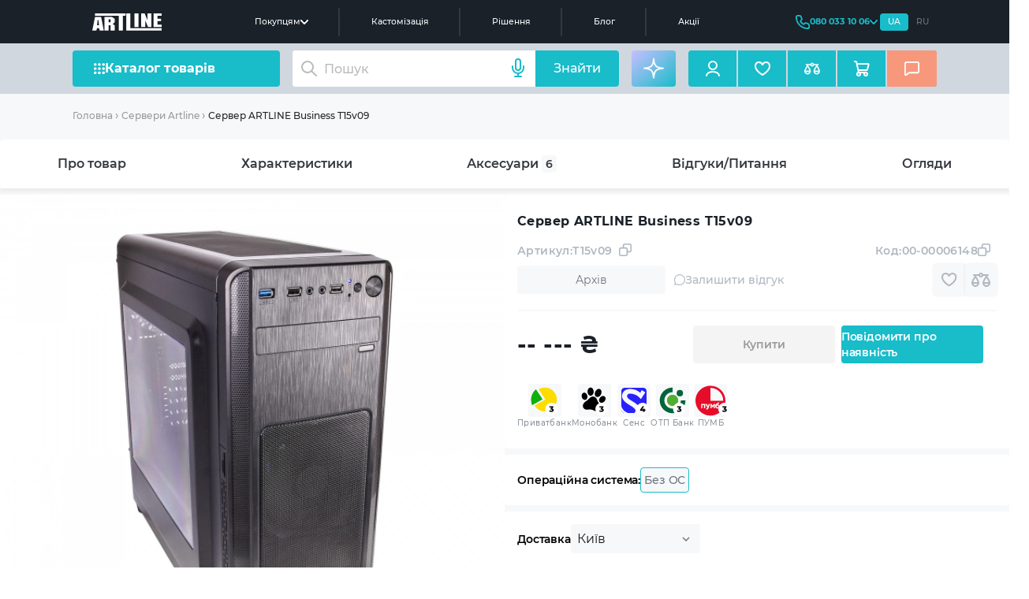

--- FILE ---
content_type: text/html; charset=utf-8
request_url: https://artline.ua/uk/product/server-artline-business-t15v09
body_size: 39791
content:
<!doctype html>
<html lang="uk">

<head>
    <title>Купити Сервер ARTLINE Business T15v09 - ціна в Києві. </title>
    <meta data-hid="description" name="description" content="Шукаєте де купити Сервер ARTLINE Business T15v09 у Києві? Інтернет-магазин комп'ютерів Artline - продаж ПК з доставкою по всій Україні.  :+1: Детальніше за номером телефону: (066) 356 1001">
    <meta name="keywords" content="Сервер ARTLINE Business T15v09. T15v09. Купити, Україна, Київ, ціна, доставка, недорого, Сервер ARTLINE Business T15v09 T15v09">

            <script type="application/ld+json">
            {"@context":"https://schema.org","@type":"BreadcrumbList","itemListElement":[{"@type":"ListItem","position":1,"name":"Головна","item":"https://artline.ua/uk"},{"@type":"ListItem","position":2,"name":"Сервери Artline","item":"https://artline.ua/uk/catalog/servery-artline"},{"@type":"ListItem","position":3,"name":"Сервер ARTLINE Business T15v09"}]}
        </script>
    
    <link rel="alternate" href="https://artline.ua/uk/product/server-artline-business-t15v09" hreflang="uk"/>
    <link rel="alternate" href="https://artline.ua/product/server-artline-business-t15v09" hreflang="ru"/>

    
    
    
    
                    <!-- Google Tag Manager -->
            <script>(function(w,d,s,l,i){w[l]=w[l]||[];w[l].push({'gtm.start':
            new Date().getTime(),event:'gtm.js'});var f=d.getElementsByTagName(s)[0],
            j=d.createElement(s),dl=l!='dataLayer'?'&l='+l:'';j.async=true;j.src=
            'https://www.googletagmanager.com/gtm.js?id='+i+dl;f.parentNode.insertBefore(j,f);
            })(window,document,'script','dataLayer','GTM-PHNLMMW4');</script>
        <!-- End Google Tag Manager -->

        <!-- Facebook Pixel Code -->
                                    <script type="application/ld+json">
                            {
                              "@context": "https://schema.org/",
                              "@type": "Product",
                              "sku": "T15v09",
                              "url": "https://artline.ua/uk/product/server-artline-business-t15v09",
                              "name": "Сервер ARTLINE Business T15v09",
                              "image": "https://artline.ua/storage/images/products/1541/gallery/19521/600_products_166842169864725_0.webp",
                              "description": "Шукаєте де купити Сервер ARTLINE Business T15v09 у Києві? Інтернет-магазин комп&#039;ютерів Artline - продаж ПК з доставкою по всій Україні.  :+1: Детальніше за номером телефону: (066) 356 1001",
                              "brand": {
                                "@type": "Brand",
                                "name": "ARTLINE"
                              },
                              "mpn": "T15v09"
                                                           , "offers": {
                                "@type": "Offer",
                                "availability": "https://schema.org/OutOfStock",
                                "url": "https://artline.ua/uk/product/server-artline-business-t15v09",
                                    "priceCurrency": "UAH",
                                    "price": "17079",
                                    "priceValidUntil": "2026-02-03",
                                "hasMerchantReturnPolicy": {
                                  "@type": "MerchantReturnPolicy",
                                  "applicableCountry":"UA",
                                  "returnPolicyCategory":"https://schema.org/MerchantReturnFiniteReturnWindow",
                                  "returnMethod": "https://schema.org/ReturnByMail",
                                  "returnFees": "https://schema.org/ReturnShippingFees",
                                  "merchantReturnDays": "14",
                                   "returnShippingFeesAmount": {
                                        "@type": "MonetaryAmount",
                                        "value": 1.00,
                                        "currency": "UAH"
                                   }
                                },
                                "shippingDetails": {
                                    "@type": "OfferShippingDetails",
                                    "shippingRate": {
                                    "@type": "MonetaryAmount",
                                    "value": 0.00,
                                    "currency": "UAH"
                                },
                                "shippingDestination": {
                                    "@type": "DefinedRegion",
                                    "addressCountry": "UA"
                              },
                              "deliveryTime": {
                                "@type": "ShippingDeliveryTime",
                                "handlingTime": {
                                  "@type": "QuantitativeValue",
                                  "minValue": 0,
                                  "maxValue": 1,
                                  "unitCode": "DAY"
                                },
                                "transitTime": {
                                  "@type": "QuantitativeValue",
                                  "minValue": 1,
                                  "maxValue": 5,
                                  "unitCode": "DAY"
                              }
                            }
                          }
                        }
                      }
                </script>
            
                            <!-- End Facebook Pixel Code -->
        
        <meta name="msvalidate.01" content="C0E92C5B9DBBCC9E415A2858FE397876" />

        <meta name="google-site-verification" content="5j-036daugu1RJ5WGNBtaeG0PYyGm_IA6kG54zlIJ30"/>
        <meta name='dmca-site-verification' content='QlJrZUlndzVoMjBmMlowOXhBVzJUUT090' />
        <meta charset="utf-8">
    <meta name="viewport" content="width=device-width, initial-scale=1">

    <!-- CSRF Token -->
    <meta name="csrf-token" content="GgG2jtbklzgtCZddFRWD8zEnRfiPjsLiAKduJVrf">

    <link rel="manifest" href="/manifest.json"/>
    <link rel="shortcut icon" type="image/x-icon" href="/storage/images/favicon.ico">
    <link rel="icon" type="image/vnd.microsoft.icon" href="/storage/images/favicon.ico">
    <link rel="icon" type="image/png" sizes="16x16" href="/storage/images/16x16.png"/>
    <link rel="icon" type="image/png" sizes="32x32" href="/storage/images/32x32.png"/>
    <link rel="apple-touch-icon" sizes="180x180" href="/storage/images/apple-icon-180x180.png"/>
    <link rel="apple-touch-icon" sizes="152x152" type="image/png" href="/storage/images/apple-icon-152x152.png"/>
    <link rel="apple-touch-icon" sizes="512x512" type="image/png" href="/storage/images/apple-icon-512x512.png"/>

    <meta name="p:domain_verify" content="3dfc898c61f6198ce57920efa8c89dd3"/>

    
        
    
    
        
        
                                    <link href="https://artline.ua/uk/product/server-artline-business-t15v09" rel="canonical"/>
                                    
        <meta property="og:locale" content="uk_UA"/>
        <meta property="og:locale:alternate" content="ru_UA"/>

        <meta property="og:site_name" content="Збірка ПК онлайн в Україні ☑️ комп&#039;ютерний магазин Artline"/>

        <meta property="og:title" content="Купити Сервер ARTLINE Business T15v09 - ціна в Києві."/>
        <meta property="og:description" content="Шукаєте де купити Сервер ARTLINE Business T15v09 у Києві? Інтернет-магазин комп&#039;ютерів Artline - продаж ПК з доставкою по всій Україні.  :+1: Детальніше за номером телефону: (066) 356 1001"/>

                    <meta property="og:image" content="https://artline.ua/storage/images/products/1541/gallery/19521/220_products_166842169864725_0.webp"/>
                <meta property="og:url" content="https://artline.ua/uk/product/server-artline-business-t15v09"/>
        

    
            
                    <meta name="robots" content="index, follow"/>
            
    <link rel="preload" href="/fonts/Montserrat-SemiBold--easy.woff2" as="font" type="font/woff2" crossorigin>
    <link rel="preload" href="/fonts/Montserrat-easy.woff2" as="font" type="font/woff2" crossorigin>
    <link rel="preload" href="/fonts/Montserrat-easy500.woff2" as="font" type="font/woff2" crossorigin>
    <link rel="preload" href="/fonts/Montserrat-Bold--easy.woff2" as="font" type="font/woff2" crossorigin>

    
                <link
            rel="preload"
            as="image"
            fetchpriority="high"
            href="/storage/images/products/1541/gallery/19521/220_products_166842169864725_0.webp"
            media="(max-width: 600px)"
        >
        <link
            rel="preload"
            as="image"
            fetchpriority="high"
            href="/storage/images/products/1541/gallery/19521/600_products_166842169864725_0.webp"
        >
            <link href="/client/css/app.css?id=bf06d4787c48fbc9437ea52d4cd389b7" rel="stylesheet">
    <noscript>
        <link rel="stylesheet" href="/client/css/app.css?id=bf06d4787c48fbc9437ea52d4cd389b7"/>
    </noscript>
    <!-- Page styles -->
    <link href="/client/css/pages/product.css?id=ac1115238af29ca67dba364b85bad222" rel="stylesheet">

    <!-- preload  -->
    <link rel="preload" as="script" href="/client/js/manifest.js?id=8315471283315d739a4af1d7ab4e49fb">
    <link rel="preload" as="script" href="/client/js/vendor.js?id=736c3f05354083bf76d741f6def16594">
    <link rel="preload" as="script" href="/client/js/app.js?id=5904a59fb5aa933ec43977b07ebd1797">
    <link rel="preload" as="script" href="https://images.dmca.com/Badges/DMCABadgeHelper.min.js">
    <link rel="preload" as="script" href="/client/js/pages/product.js?id=feab9fd53eac019f2ff1f02d89f37519">
    <!-- preload  -->
</head>

<body>
<img
    alt="background"
    width="2000"
    height="2000"
    style="position:absolute;top:0;left:0;width:99vw;height:99vh;max-width:99vw;max-height:99vh;z-index: 9999999999999999; pointer-events: none; opacity: 0.00000000000000001;"
    fetchpriority="high"
    src="/client/images/content/contacts-bg.webp"
>

<!-- Google Tag Manager (noscript) -->
<noscript><iframe src="https://www.googletagmanager.com/ns.html?id=GTM-PHNLMMW4"
height="0" width="0" style="display:none;visibility:hidden"></iframe></noscript>
<!-- End Google Tag Manager (noscript) -->


<header id="up-home">
    <div class="header">

    <div class="header-container h-desktop">
        <div class="header-container__logo">
            <a href="https://artline.ua/uk">
                <img src="/client/images/icons/svg/logo-main-header.svg?id=66374985b865e2f19061b5d52a34dd3f" alt="Офіційний бренд виробника комп’ютерної техніки, ПК, ноутбуків та аксесуарів"  title="Комп’ютерний магазин Artline">
                <!-- <img src="/client/images/logo_new_year.svg" alt=""> -->
            </a>
        </div>

        <div class="header-container__nav">
            <li class="header-container__nav-about-us">Покупцям
                <svg>
                     <use xlink:href="/spritemap.svg?id=dd30a826039629666b5c488ea7220623#v-home_new_arrow_header"> </use>
                </svg>
                <div class="header-dropdown">
    <div class="header-dropdown__list">
        <svg>
             <use xlink:href="/spritemap.svg?id=dd30a826039629666b5c488ea7220623#v-dropdown-home"> </use>
        </svg>
        <a href="/uk/o-nas">Про нас</a>
    </div>
    <div class="header-dropdown__list">
        <svg>
             <use xlink:href="/spritemap.svg?id=dd30a826039629666b5c488ea7220623#v-dropdown-setting"> </use>
        </svg>
        <a href="/uk/tekhpodderzhka">Сервісний центр</a>
    </div>
    <div class="header-dropdown__list">
        <svg>
             <use xlink:href="/spritemap.svg?id=dd30a826039629666b5c488ea7220623#v-dropdown-buy"> </use>
        </svg>
        <a href="/uk/sotrudnichestvo">Оплата і доставка</a>
    </div>
    <div class="header-dropdown__list">
        <svg>
             <use xlink:href="/spritemap.svg?id=dd30a826039629666b5c488ea7220623#v-dropdown-arrow-lr"> </use>
        </svg>
        <a href="/uk/garantiya">Гарантія</a>
    </div>
    <div class="header-dropdown__list">
        <svg>
             <use xlink:href="/spritemap.svg?id=dd30a826039629666b5c488ea7220623#v-dropdown-arrow-lr"> </use>
        </svg>
        <a href="/uk/daas">Оренда обладнання</a>
    </div>
    <div class="header-dropdown__list">
        <svg>
             <use xlink:href="/spritemap.svg?id=dd30a826039629666b5c488ea7220623#v-dropdown-pk"> </use>
        </svg>
        <a href="/uk/club">Комп’ютерні клуби</a>
    </div>
</div>            </li>
            <a href="/uk/customization-new" class="header-container__nav-about-us">
                Кастомізація
            </a>
            <a  href="/uk/solutions" class="header-container__nav-about-us">
               Рішення
            </a>
            <a href="/uk/blogs" class="header-container__nav-about-us">
                Блог
            </a>
            <a href="/uk/sales" class="header-container__nav-about-us">
                Акції
            </a>


        </div>

        <div class="header-container__info">

            <div class="header-container__info-phone">
                <svg class="phone-icon">
                     <use xlink:href="/spritemap.svg?id=dd30a826039629666b5c488ea7220623#v-home_new_header_phone"> </use>
                </svg>
                <a class="header-number" href="tel:0800331006"><span class="number">080 033 10 06</span></a>
                <svg>
                     <use xlink:href="/spritemap.svg?id=dd30a826039629666b5c488ea7220623#v-home_new_header_arrow_phone"> </use>
                </svg>
                <div class="header-dropdown-phone">
    <div class="header-dropdown-phone__list">
        <svg>
             <use xlink:href="/spritemap.svg?id=dd30a826039629666b5c488ea7220623#v-home_new_header_phone"> </use>
        </svg>
        <a href="tel:0443381006" class="js-change-view-mobile-number">0443381006</a>
    </div>
    <div class="header-dropdown-phone__list">
        <svg>
             <use xlink:href="/spritemap.svg?id=dd30a826039629666b5c488ea7220623#v-home_new_header_phone"> </use>
        </svg>
        <a href="tel:0663561001" class="js-change-view-mobile-number">0663561001</a>
    </div>
    <div class="header-dropdown-phone__list">
        <svg>
             <use xlink:href="/spritemap.svg?id=dd30a826039629666b5c488ea7220623#v-home_new_header_phone"> </use>
        </svg>
        <a href="tel:0973561001" class="js-change-view-mobile-number">0973561001</a>
    </div>
    <div class="header-dropdown-phone__list">
        <svg>
             <use xlink:href="/spritemap.svg?id=dd30a826039629666b5c488ea7220623#v-home_new_header_phone"> </use>
        </svg>
        <a href="tel:0633561001" class="js-change-view-mobile-number">0633561001</a>
    </div>
</div>            </div>

            <div class="header-container__info-translate header-locale">
                <a
                    href="https://artline.ua/uk/product/server-artline-business-t15v09"
                    class="header-locale__txt js-change-lacale active"
                    data-lang="uk"
                >
                    UA
                </a>
   
                <a
                    href="https://artline.ua/product/server-artline-business-t15v09"
                    class="header-locale__txt js-change-lacale translate-header-ru "
                    data-lang="ru"
                >
                    RU
                </a>
                <div class="header-dropdown-locale">
    <div class="header-dropdown-locale__title">
        <img data-src="/client/images/icons/webp/locale-flag-ua.webp" alt="" data-lazy-load>
        <span>Спілкуємося українською?</span>   
    </div>
    <div class="header-dropdown-locale__btn">
        <a 
            href="https://artline.ua/uk/product/server-artline-business-t15v09"
            class="header-dropdown-locale__btn-txt js-change-lacale active"
            data-lang="uk"
        >    
            Так, давайте!
        </a> 
    </div>
    <div class="header-dropdown-locale__none">
        <span class="header-dropdown-locale__none-txt js-close-local-modal">Залишити російську</span>
    </div>
</div>
            </div>
        </div>

    </div>


    <div class="header-container h-mobile">

        <div class="header-container__burger js-header-new-burger">
            <svg>
                <use xlink:href="/spritemap.svg?id=dd30a826039629666b5c488ea7220623#v-home_new_burger_mobile"> </use>
            </svg>
        </div>

        <div class="header-container__logo">
            <a href="https://artline.ua/uk">
                <img src="/client/images/icons/svg/logo-main-header.svg?id=66374985b865e2f19061b5d52a34dd3f" alt="Офіційний бренд виробника комп’ютерної техніки, ПК, ноутбуків та аксесуарів"  title="Комп’ютерний магазин Artline">
                <!-- <img src="/client/images/logo_new_year.svg" alt=""> -->
            </a>
        </div>

        <div class="header-container__phone">
            <a href="tel:0800331006">
                <svg>
                    <use xlink:href="/spritemap.svg?id=dd30a826039629666b5c488ea7220623#v-home_new_phone_mobile"> </use>
                </svg>
            </a>
        </div>        
    </div>

</div>    <div class="header-bottom">
    <div class="container header-bottom-container">
        <div class="header-bottom__catalog-goods js-toggle-catalog-modal">
            <img src="/client/images/icons/svg/home_new_catalog_goods_menu.svg" alt="Комп’ютери, ноутбуки, комплектуючі, периферія та аксесуари, вигідні ціни">
            <span>Каталог товарів</span>
        </div>

        <form
            class="header-bottom__search js-header-search"
            :class="{ 'hide-icon' : loading}"
            id="v-search"
            method="GET"
            action="/uk/search/result"
            v-click-outside="closeResults"
            my-data="uk"
            ref="locale"
            @submit.prevent
        >
            <!-- <img
                class="header-bottom__search-search"
                src="/client/images/icons/svg/home_new_search.svg"
                alt=""
            > -->
            <input
              type="text"
              placeholder="Пошук"
              class="search-input"
              v-model="search"
              name="search"
              @keydown.enter.prevent="showResults"
              @input="onSearch"
              @focus="openResults"
              autocomplete="off"
            >
            <div class="header-bottom__search-loader"
                v-show="loading" v-cloak>
                <span class="loader-image loader-image--second"></span>
            </div>
            <button
                v-show="!isListening"
                class="header-bottom__search-reset"
                :style="{opacity: search.length ? 1 : 0}"
                @click="reset"
            >
                <svg class="v-icon"
                    xmlns="http://www.w3.org/2000/svg"
                    xmlns:xlink="http://www.w3.org/1999/xlink"
                    width="16px" height="16px"
                    viewBox="0 0 8 8" >
                    <path fill-rule="evenodd"  fill="currentColor"
                    d="M1.201,7.203 C1.145,7.259 1.072,7.286 0.999,7.286 C0.927,7.286 0.854,7.259 0.798,7.203 C0.687,7.091 0.687,6.912 0.798,6.800 L6.802,0.794 C6.913,0.684 7.094,0.684 7.205,0.794 C7.316,0.907 7.316,1.087 7.205,1.198 L1.201,7.203 ZM3.147,3.429 C3.074,3.429 3.001,3.402 2.946,3.346 L0.798,1.198 C0.687,1.087 0.687,0.907 0.798,0.794 C0.909,0.684 1.090,0.684 1.201,0.794 L3.348,2.943 C3.460,3.054 3.460,3.235 3.348,3.346 C3.293,3.402 3.220,3.429 3.147,3.429 ZM4.960,4.603 L7.203,6.798 C7.315,6.907 7.317,7.088 7.207,7.201 C7.151,7.258 7.077,7.286 7.003,7.286 C6.932,7.286 6.860,7.260 6.804,7.206 L4.562,5.009 C4.449,4.900 4.447,4.720 4.558,4.607 C4.668,4.494 4.848,4.492 4.960,4.603 Z"/>
                </svg>
            </button>
            <div
                class="header-bottom__search-btn"
                @click="showResults"
            >
                <span>Знайти</span>
            </div>
            <div 
                class="header-bottom__voice-btn js-voice-btn" 
                aria-label="Голосовий пошук"
                :class="{ 'is-listening': isListening }"
                @click="toggleVoiceMessage"
            >
                <svg
                    xmlns="http://www.w3.org/2000/svg"
                    width="24"
                    height="24"
                    viewBox="0 0 24 24"
                    fill="none"
                    stroke="currentColor"
                    stroke-width="2"
                    stroke-linecap="round"
                    stroke-linejoin="round"
                    aria-hidden="true"
                >
                    <path d="M12 1a3 3 0 0 0-3 3v8a3 3 0 0 0 6 0V4a3 3 0 0 0-3-3z" />
                    <path d="M19 10v2a7 7 0 0 1-14 0v-2" />
                    <line x1="12" y1="19" x2="12" y2="23" />
                    <line x1="8" y1="23" x2="16" y2="23" />
                </svg>
            </div>
            <search-results
                v-cloak
                :loading="loading"
                :results-not-found="resultsNotFound"
                :result-is-show="resultIsShow"
                :search="search"
                locale="uk"
                :results="results"
            >
            </search-results>
            <search-history
                v-cloak
                :search="search"
                locale="uk"
                :result-is-show="resultIsShow"
            ></search-history>
            <div 
                class="header-bottom__search-results-all hide" 
                v-show="results.product.length > 0 && resultIsShow && search.length >= 3"
                ref="searchResultsAll"
            >
                <a :href="`/uk/search/result?search=${search}`" class="header-bottom__search-results-all-link">
                    {v{$t('search.search_result_all')}v}
                </a>
            </div>
        </form>

        <div class="header-bottom__ai-btn js-chat-modal-toggler">
            <svg width="32" height="32" viewBox="0 0 32 32" fill="none" xmlns="http://www.w3.org/2000/svg">
                <g clip-path="url(#clip0_16040_13812)">
                    <rect width="32" height="32" fill="white" fill-opacity="0.01"/>
                    <path d="M16 27.6265C16 27.6265 16.5885 20.7999 18.881 18.5074C21.1734 16.215 28 15.6265 28 15.6265C28 15.6265 21.1734 15.0379 18.881 12.7455C16.5885 10.4531 16 3.62646 16 3.62646C16 3.62646 15.4115 10.4531 13.119 12.7455C10.8266 15.0379 4 15.6265 4 15.6265C4 15.6265 10.8266 16.215 13.119 18.5074C15.4115 20.7999 16 27.6265 16 27.6265Z" stroke="#F7F8FA" stroke-width="2" stroke-linejoin="round"/>
                </g>
                <defs>
                    <clipPath id="clip0_16040_13812">
                        <rect width="32" height="32" fill="white"/>
                    </clipPath>
                </defs>
            </svg>
            <span>AI помічник</span>
        </div>

        <div class="header-bottom__links" id="v-header-account-basket">
            <div class="header-bottom__links-box" id="v-header-account-login">
                <div class="header-bottom__singin jsLoginBtn js-show-login-modal mobile-icon">
                    <svg width="18" height="20" viewBox="0 0 18 20" fill="none" xmlns="http://www.w3.org/2000/svg">
                        <path d="M17 19C17 16.2386 13.4183 14 9 14C4.58172 14 1 16.2386 1 19M9 11C6.23858 11 4 8.76142 4 6C4 3.23858 6.23858 1 9 1C11.7614 1 14 3.23858 14 6C14 8.76142 11.7614 11 9 11Z" stroke="#ffffff" stroke-width="2" stroke-linecap="round" stroke-linejoin="round"/>
                    </svg>
                </div>
                <a href="/uk/personal" class="header-bottom__singin js-to-personal hide mobile-icon">
                    <svg width="18" height="20" viewBox="0 0 18 20" fill="none" xmlns="http://www.w3.org/2000/svg">
                        <path d="M17 19C17 16.2386 13.4183 14 9 14C4.58172 14 1 16.2386 1 19M9 11C6.23858 11 4 8.76142 4 6C4 3.23858 6.23858 1 9 1C11.7614 1 14 3.23858 14 6C14 8.76142 11.7614 11 9 11Z" stroke="#ffffff" stroke-width="2" stroke-linecap="round" stroke-linejoin="round"/>
                    </svg>
                </a>
            </div>

            <a href="/uk/my-basket?tab=wish" class="header-bottom__links-box mobile-hide">
                <svg width="20" height="18" viewBox="0 0 20 18" fill="none" xmlns="http://www.w3.org/2000/svg">
                    <path d="M10 4.15428C8 -0.540161 1 -0.0401611 1 5.95987C1 11.9599 10 16.9601 10 16.9601C10 16.9601 19 11.9599 19 5.95987C19 -0.0401611 12 -0.540161 10 4.15428Z" stroke="#ffffff" stroke-width="2" stroke-linecap="round" stroke-linejoin="round"/>
                </svg>
                <div
                    class="hide header-bottom-count-number"
                    ref="favoriteCount"
                >
        
                </div>
            </a>

            <div class="header-bottom__links-box header-bottom__links-box--mobile-show">
                <div class="header-bottom__burger js-header-new-burger">
                    <svg width="15" height="15" viewBox="0 0 15 15" fill="none" xmlns="http://www.w3.org/2000/svg">
                        <path d="M12.1429 13.0714C12.1429 13.5843 12.5586 14 13.0714 14C13.5843 14 14 13.5843 14 13.0714C14 12.5586 13.5843 12.1429 13.0714 12.1429C12.5586 12.1429 12.1429 12.5586 12.1429 13.0714Z" stroke="#19BCC9" stroke-width="1.85714" stroke-linecap="round" stroke-linejoin="round"/>
                        <path d="M6.57143 13.0714C6.57143 13.5843 6.98716 14 7.5 14C8.01284 14 8.42857 13.5843 8.42857 13.0714C8.42857 12.5586 8.01284 12.1429 7.5 12.1429C6.98716 12.1429 6.57143 12.5586 6.57143 13.0714Z" stroke="#19BCC9" stroke-width="1.85714" stroke-linecap="round" stroke-linejoin="round"/>
                        <path d="M1 13.0714C1 13.5843 1.41574 14 1.92857 14C2.44141 14 2.85714 13.5843 2.85714 13.0714C2.85714 12.5586 2.44141 12.1429 1.92857 12.1429C1.41574 12.1429 1 12.5586 1 13.0714Z" stroke="#19BCC9" stroke-width="1.85714" stroke-linecap="round" stroke-linejoin="round"/>
                        <path d="M12.1429 7.5C12.1429 8.01284 12.5586 8.42857 13.0714 8.42857C13.5843 8.42857 14 8.01284 14 7.5C14 6.98716 13.5843 6.57143 13.0714 6.57143C12.5586 6.57143 12.1429 6.98716 12.1429 7.5Z" stroke="#19BCC9" stroke-width="1.85714" stroke-linecap="round" stroke-linejoin="round"/>
                        <path d="M6.57143 7.5C6.57143 8.01284 6.98716 8.42857 7.5 8.42857C8.01284 8.42857 8.42857 8.01284 8.42857 7.5C8.42857 6.98716 8.01284 6.57143 7.5 6.57143C6.98716 6.57143 6.57143 6.98716 6.57143 7.5Z" stroke="#19BCC9" stroke-width="1.85714" stroke-linecap="round" stroke-linejoin="round"/>
                        <path d="M1 7.5C1 8.01284 1.41574 8.42857 1.92857 8.42857C2.44141 8.42857 2.85714 8.01284 2.85714 7.5C2.85714 6.98716 2.44141 6.57143 1.92857 6.57143C1.41574 6.57143 1 6.98716 1 7.5Z" stroke="#19BCC9" stroke-width="1.85714" stroke-linecap="round" stroke-linejoin="round"/>
                        <path d="M12.1429 1.92857C12.1429 2.44141 12.5586 2.85714 13.0714 2.85714C13.5843 2.85714 14 2.44141 14 1.92857C14 1.41574 13.5843 1 13.0714 1C12.5586 1 12.1429 1.41574 12.1429 1.92857Z" stroke="#19BCC9" stroke-width="1.85714" stroke-linecap="round" stroke-linejoin="round"/>
                        <path d="M6.57143 1.92857C6.57143 2.44141 6.98716 2.85714 7.5 2.85714C8.01284 2.85714 8.42857 2.44141 8.42857 1.92857C8.42857 1.41574 8.01284 1 7.5 1C6.98716 1 6.57143 1.41574 6.57143 1.92857Z" stroke="#19BCC9" stroke-width="1.85714" stroke-linecap="round" stroke-linejoin="round"/>
                        <path d="M1 1.92857C1 2.44141 1.41574 2.85714 1.92857 2.85714C2.44141 2.85714 2.85714 2.44141 2.85714 1.92857C2.85714 1.41574 2.44141 1 1.92857 1C1.41574 1 1 1.41574 1 1.92857Z" stroke="#19BCC9" stroke-width="1.85714" stroke-linecap="round" stroke-linejoin="round"/>  
                    </svg>
                </div>
            </div>

            <div class="header-bottom__links-box header-bottom__links-box--mobile-show">
                <a href="tel:0800331006" class="header-bottom__burger">
                    <svg width="17" height="17" viewBox="0 0 17 17" fill="none" xmlns="http://www.w3.org/2000/svg">
                        <path fill-rule="evenodd" clip-rule="evenodd" d="M2.46047 1.7C2.04033 1.7 1.69996 2.04045 1.69996 2.46035C1.69996 9.5514 7.44843 15.3 14.5393 15.3C14.9592 15.3 15.2996 14.9596 15.2996 14.5394L15.3 12.2009C15.3 11.8534 15.0885 11.5409 14.7659 11.4118L12.525 10.5157C12.2349 10.3997 11.9049 10.452 11.6652 10.6517L11.0872 11.1338C10.0742 11.978 8.58352 11.9113 7.65075 10.9785L6.02221 9.34845C5.0905 8.41644 5.02073 6.92676 5.86548 5.91303L6.34774 5.3347C6.54794 5.0943 6.60029 4.76391 6.48466 4.47481L5.58785 2.23454C5.45876 1.91183 5.14613 1.7 4.79857 1.7H2.46047ZM0 2.46035C0 1.10132 1.10171 0 2.46047 0H4.79857C5.84125 0 6.77889 0.634825 7.16613 1.60295L8.06294 3.84323C8.41107 4.71356 8.25281 5.70405 7.65369 6.42301L7.17142 7.00134C6.89053 7.33843 6.91282 7.83491 7.22426 8.14636L8.8528 9.77643C9.16346 10.0868 9.66075 10.1096 9.9986 9.82809L10.5767 9.34595C11.2963 8.74621 12.2868 8.58954 13.1562 8.93726L15.3971 9.83332C16.3652 10.2206 17 11.1582 17 12.2009L16.9996 14.5394C16.9995 15.8981 15.8983 17 14.5393 17C6.50957 17 0 10.4903 0 2.46035Z" fill="#19BCC9"/>
                    </svg>
                </a>
            </div>

            <div @click="toComparision" class="header-bottom__links-box mobile-hide">
                <svg width="24" height="24" viewBox="0 0 24 24" fill="none" xmlns="http://www.w3.org/2000/svg">
                    <path fill-rule="evenodd" clip-rule="evenodd" d="M5 19C6.56602 19 8 17.638 8 15.75C8 15.4764 7.84634 14.8353 7.39248 13.8187C6.97028 12.8729 6.39085 11.8224 5.78682 10.8197C5.52077 10.378 5.25409 9.95246 5 9.55741C4.74591 9.95246 4.47923 10.378 4.21318 10.8197C3.60915 11.8224 3.02972 12.8729 2.60752 13.8187C2.15366 14.8353 2 15.4764 2 15.75C2 17.638 3.43398 19 5 19ZM3.79073 7.75197C2.31101 9.98137 0 13.7788 0 15.75C0 18.6495 2.23858 21 5 21C7.76142 21 10 18.6495 10 15.75C10 13.7788 7.68899 9.98137 6.20927 7.75197C5.51247 6.70213 5 6 5 6C5 6 4.48753 6.70213 3.79073 7.75197Z" fill="white"/>
                    <path fill-rule="evenodd" clip-rule="evenodd" d="M19 19C20.566 19 22 17.638 22 15.75C22 15.4764 21.8463 14.8353 21.3925 13.8187C20.9703 12.8729 20.3908 11.8224 19.7868 10.8197C19.5208 10.378 19.2541 9.95246 19 9.55741C18.7459 9.95246 18.4792 10.378 18.2132 10.8197C17.6092 11.8224 17.0297 12.8729 16.6075 13.8187C16.1537 14.8353 16 15.4764 16 15.75C16 17.638 17.434 19 19 19ZM17.7907 7.75197C16.311 9.98137 14 13.7788 14 15.75C14 18.6495 16.2386 21 19 21C21.7614 21 24 18.6495 24 15.75C24 13.7788 21.689 9.98137 20.2093 7.75197C19.5125 6.70213 19 6 19 6C19 6 18.4875 6.70213 17.7907 7.75197Z" fill="white"/>
                    <path fill-rule="evenodd" clip-rule="evenodd" d="M2 6C2 5.44772 2.44772 5 3 5L9 5C9.55228 5 10 5.44772 10 6C10 6.55229 9.55228 7 9 7L3 7C2.44772 7 2 6.55228 2 6Z" fill="white"/>
                    <path fill-rule="evenodd" clip-rule="evenodd" d="M1 16C1 15.4477 1.44772 15 2 15L8 15C8.55228 15 9 15.4477 9 16C9 16.5523 8.55228 17 8 17L2 17C1.44772 17 1 16.5523 1 16Z" fill="white"/>
                    <path fill-rule="evenodd" clip-rule="evenodd" d="M15 16C15 15.4477 15.4477 15 16 15L22 15C22.5523 15 23 15.4477 23 16C23 16.5523 22.5523 17 22 17L16 17C15.4477 17 15 16.5523 15 16Z" fill="white"/>
                    <path fill-rule="evenodd" clip-rule="evenodd" d="M14 6C14 5.44772 14.4477 5 15 5L21 5C21.5523 5 22 5.44772 22 6C22 6.55229 21.5523 7 21 7L15 7C14.4477 7 14 6.55228 14 6Z" fill="white"/>
                    <path fill-rule="evenodd" clip-rule="evenodd" d="M12 7C12.5523 7 13 6.55228 13 6C13 5.44772 12.5523 5 12 5C11.4477 5 11 5.44772 11 6C11 6.55228 11.4477 7 12 7ZM12 9C13.6569 9 15 7.65685 15 6C15 4.34315 13.6569 3 12 3C10.3431 3 9 4.34315 9 6C9 7.65685 10.3431 9 12 9Z" fill="white"/>
                </svg>

                <div
                    class="hide header-bottom-count-number"
                    ref="compareCount"
                >
                  
                </div>
            </div>

            <a href="/uk/my-basket?tab=basket" class="header-bottom__links-box mobile-icon">
                <svg width="20" height="20" viewBox="0 0 20 20" fill="none" xmlns="http://www.w3.org/2000/svg">
                    <path d="M15 15C13.8954 15 13 15.8954 13 17C13 18.1046 13.8954 19 15 19C16.1046 19 17 18.1046 17 17C17 15.8954 16.1046 15 15 15ZM15 15H7.29395C6.83288 15 6.60193 15 6.41211 14.918C6.24466 14.8456 6.09938 14.7291 5.99354 14.5805C5.8749 14.414 5.82719 14.1913 5.73274 13.7505L3.27148 2.26465C3.17484 1.81363 3.12587 1.58838 3.00586 1.41992C2.90002 1.27135 2.75477 1.15441 2.58732 1.08205C2.39746 1 2.16779 1 1.70653 1H1M4 4H16.8732C17.595 4 17.9555 4 18.1978 4.15036C18.41 4.28206 18.5653 4.48862 18.633 4.729C18.7104 5.00343 18.611 5.34996 18.411 6.04346L17.0264 10.8435C16.9068 11.2581 16.8469 11.465 16.7256 11.6189C16.6185 11.7547 16.4772 11.861 16.317 11.9263C16.1361 12 15.9211 12 15.4921 12H5.73047M6 19C4.89543 19 4 18.1046 4 17C4 15.8954 4.89543 15 6 15C7.10457 15 8 15.8954 8 17C8 18.1046 7.10457 19 6 19Z" stroke="#ffffff" stroke-width="2" stroke-linecap="round" stroke-linejoin="round"/>
                </svg>
                <div
                    class="hide header-bottom-count-number"
                    ref="basketCount"
                >
                    
                </div>
            </a>

            <div class="header-bottom__links-box header-bottom__links-box--balance">
                <svg width="25" height="24" viewBox="0 0 25 24" fill="none" xmlns="http://www.w3.org/2000/svg">
                    <path fill-rule="evenodd" clip-rule="evenodd" d="M6.16168 2.54028H17.8388C18.3659 2.54027 18.8205 2.54025 19.1949 2.57086C19.5902 2.60317 19.9831 2.67453 20.3614 2.86727C20.9248 3.15433 21.3851 3.61253 21.6732 4.17809C21.8659 4.55628 21.9372 4.94934 21.9695 5.34425C22 5.71843 22 6.17259 22 6.69868V14.3824C22 14.9084 22 15.3624 21.9695 15.7365C21.9372 16.1313 21.8659 16.5241 21.6732 16.9022C21.3857 17.4665 20.9266 17.9258 20.362 18.2135C19.9839 18.4062 19.5909 18.4775 19.196 18.5097C18.8218 18.5403 18.3677 18.5403 17.8416 18.5403H9.12207C8.66611 18.5403 8.57738 18.545 8.50085 18.5607C8.41146 18.579 8.32585 18.6091 8.24664 18.6495C8.17901 18.6841 8.10813 18.7348 7.75948 19.0137L7.74376 19.026L7.74047 19.0286L6.18975 20.2691C5.8034 20.5783 5.46126 20.852 5.17105 21.0439C4.88772 21.2312 4.48663 21.4592 4.00206 21.4597C3.39287 21.4604 2.81683 21.1834 2.43692 20.7075C2.13466 20.3288 2.06214 19.8733 2.03141 19.535C1.99995 19.1887 1.99997 18.7506 2 18.256L2 6.70196C1.99998 6.17479 1.99997 5.71993 2.03057 5.34527C2.06286 4.9499 2.13416 4.55653 2.32698 4.17809C2.6146 3.61361 3.07332 3.15489 3.63781 2.86727C4.01625 2.67444 4.40962 2.60315 4.80499 2.57085C5.17965 2.54025 5.63451 2.54027 6.16168 2.54028ZM4.9678 4.56421C4.69595 4.58642 4.59518 4.62412 4.54579 4.64928C4.35763 4.74515 4.20487 4.89791 4.109 5.08607C4.08383 5.13546 4.04614 5.23623 4.02393 5.50808C4.00078 5.79154 4 6.16394 4 6.74048V18.2115C4 18.7643 4.001 19.1096 4.02321 19.3541C4.02476 19.3712 4.02637 19.3869 4.02799 19.4014C4.04036 19.3936 4.0537 19.385 4.06805 19.3755C4.27295 19.2401 4.54327 19.0251 4.97492 18.6798L6.49888 17.4606L6.5146 17.4483L6.51782 17.4458C6.5333 17.4334 6.54868 17.4211 6.56396 17.4088C6.82855 17.1968 7.06493 17.0074 7.33673 16.8685C7.57847 16.745 7.83511 16.6557 8.09876 16.6015C8.39992 16.5397 8.70494 16.54 9.05158 16.5402C9.07489 16.5403 9.09838 16.5403 9.12207 16.5403H17.8031C18.3785 16.5403 18.7502 16.5395 19.033 16.5164C19.3043 16.4942 19.4048 16.4566 19.454 16.4315C19.642 16.3357 19.7953 16.1825 19.8912 15.9942C19.9164 15.9448 19.954 15.8444 19.9761 15.5735C19.9992 15.2908 20 14.9193 20 14.3439V6.7372C20 6.16175 19.9992 5.79008 19.9761 5.50714C19.9539 5.23583 19.9163 5.13529 19.8912 5.08607C19.7959 4.89899 19.6427 4.7457 19.4534 4.64928C19.4039 4.62403 19.3032 4.58639 19.0319 4.56421C18.7488 4.54106 18.3768 4.54029 17.8002 4.54029H6.2002C5.62365 4.54029 5.25126 4.54106 4.9678 4.56421Z" fill="white"/>
                </svg>                  
                <div class="header-dropdown-social">
    <div class="header-dropdown-social__list">
        <svg class="phone-icon">
            <use v-bind="{ 'xlink:href': '/spritemap.svg?id=dd30a826039629666b5c488ea7220623#v-header-dropdown-viber' }"></use>
        </svg>
        <a class="header-number js-change-view-mobile-number" href="tel:0800331006"><span>Телефон</span></a>
    </div>
    <div class="header-dropdown-social__list">
        <svg>
            <use v-bind="{ 'xlink:href': '/spritemap.svg?id=dd30a826039629666b5c488ea7220623#v-telegram_dropdown' }"></use>
        </svg>
        <a href="https://t.me/ARTLINEPC_Support_Bot" target="_blank">Telegram</a>
    </div>
    <div class="header-dropdown-social__list">
        <svg>
            <use v-bind="{ 'xlink:href': '/spritemap.svg?id=dd30a826039629666b5c488ea7220623#v-viber_dropdown' }"></use>
        </svg>
        <a href="viber://pa?chatURI=ARTLINE%20PC%20CHAT" target="_blank">Viber</a>
    </div>
    <div class="header-dropdown-social__list">
        <svg>
            <use v-bind="{ 'xlink:href': '/spritemap.svg?id=dd30a826039629666b5c488ea7220623#v-instagram_dropdown' }"></use>
        </svg>
        <a href="https://www.instagram.com/artline.ua/" target="_blank">Instagram</a>
    </div>
    <div class="header-dropdown-social__list">
        <svg>
            <use v-bind="{ 'xlink:href': '/spritemap.svg?id=dd30a826039629666b5c488ea7220623#v-where_to_buy_dropdown' }"></use>
        </svg>
        <a href="/uk/contacts" target="_blank">Контакти</a>
    </div>
</div>            </div>
            <no-compare-modal
                v-if="isShowNoCompareModal"
                @loaded="compareModalLoad"
            />
        </div>
    </div>
</div>
    <div class="header-mobile">
        <div class="header-mobile-wrapper">
            <div class="header-mobile__header">
                <div class="header-mobile__header-translate">
                   <a 
                        href="https://artline.ua/uk/product/server-artline-business-t15v09"
                        class="js-change-lacale txt-lang-mobile active"
                        data-lang="uk"
                   >
                        <img data-src="/client/images/icons/svg/home_new_header_uk.svg" alt="" data-lazy-load>
                        Ua
                   </a>
                   <span>|</span>
                   <a 
                        href="https://artline.ua/product/server-artline-business-t15v09"
                        class="js-change-lacale txt-lang-mobile "
                        data-lang="ru"
                   >
                        ru
                   </a>
                </div>
                
                <svg class="close-mobile-header js-close-menu">
                    <use xlink:href="/spritemap.svg?id=dd30a826039629666b5c488ea7220623#v-home_new_close_catalog_m"> </use>
                </svg>
                <div class="header-dropdown-locale">
    <div class="header-dropdown-locale__title">
        <img data-src="/client/images/icons/webp/locale-flag-ua.webp" alt="" data-lazy-load>
        <span>Спілкуємося українською?</span>   
    </div>
    <div class="header-dropdown-locale__btn">
        <a 
            href="https://artline.ua/uk/product/server-artline-business-t15v09"
            class="header-dropdown-locale__btn-txt js-change-lacale active"
            data-lang="uk"
        >    
            Так, давайте!
        </a> 
    </div>
    <div class="header-dropdown-locale__none">
        <span class="header-dropdown-locale__none-txt js-close-local-modal">Залишити російську</span>
    </div>
</div>
            </div>

            <div class="header-mobile__header-bottom">
                <div class="header-mobile__header-bottom-phone phone-mobile js-phone-toggle">
                    <img data-src="/client/images/icons/svg/home_new_header_phone.svg" alt="" data-lazy-load>
                    <a class="header-number js-change-view-mobile-number" href="tel:0800331006"><span class="number">0800331006</span></a>
                    <img class="phone-mobile__arrow" data-src="/client/images/icons/svg/home_new_header_arrow_phone.svg" alt="" data-lazy-load>

                    <div class="header-dropdown-phone">
    <div class="header-dropdown-phone__list">
        <svg>
             <use xlink:href="/spritemap.svg?id=dd30a826039629666b5c488ea7220623#v-home_new_header_phone"> </use>
        </svg>
        <a href="tel:0443381006" class="js-change-view-mobile-number">0443381006</a>
    </div>
    <div class="header-dropdown-phone__list">
        <svg>
             <use xlink:href="/spritemap.svg?id=dd30a826039629666b5c488ea7220623#v-home_new_header_phone"> </use>
        </svg>
        <a href="tel:0663561001" class="js-change-view-mobile-number">0663561001</a>
    </div>
    <div class="header-dropdown-phone__list">
        <svg>
             <use xlink:href="/spritemap.svg?id=dd30a826039629666b5c488ea7220623#v-home_new_header_phone"> </use>
        </svg>
        <a href="tel:0973561001" class="js-change-view-mobile-number">0973561001</a>
    </div>
    <div class="header-dropdown-phone__list">
        <svg>
             <use xlink:href="/spritemap.svg?id=dd30a826039629666b5c488ea7220623#v-home_new_header_phone"> </use>
        </svg>
        <a href="tel:0633561001" class="js-change-view-mobile-number">0633561001</a>
    </div>
</div>                </div>
            </div>

            <div class="header-mobile__main">
                <!-- category start -->
<div class="catalog-mobile">
    <div 
        class="catalog-mobile__seo-block"
        id="v-catalog-mobile"
    >
                    <a href='https://artline.ua/uk/catalog/kompyutery-artline'>Комп&#039;ютери Artline</a>
                            
                <a href='https://artline.ua/uk/catalog/kompyutery-artline'>Комп&#039;ютери Artline</a>

                                                                                        <a href="https://artline.ua/uk/catalog/kompyutery-artline/naznachenie=igrovoy-kompyuter">0</a>
                                                    <a href="https://artline.ua/uk/catalog/kompyutery-artline/naznachenie=kompyuter-dlya-ofisa">1</a>
                                                    <a href="https://artline.ua/uk/catalog/kompyutery-artline/naznachenie=rabochaya-stantsiya">2</a>
                                                    <a href="https://artline.ua/uk/catalog/kompyutery-artline/naznachenie=kompyuter-s-svo">3</a>
                                                    <a href="https://artline.ua/uk/catalog/kompyutery-artline/naznachenie=kastomnyy-pk">4</a>
                                                    <a href="https://artline.ua/uk/catalog/kompyutery-artline/naznachenie=kompyuter-dlya-doma">5</a>
                                                    <a href="https://artline.ua/uk/catalog/kompyutery-artline/naznachenie=igrovoy-monoblok">6</a>
                                                    <a href="https://artline.ua/uk/catalog/kompyutery-artline/naznachenie=dlya-lyubiteley-tishiny">7</a>
                                                                                                <a href="https://artline.ua/uk/catalog/kompyutery-artline/tip=monoblok">0</a>
                                                    <a href="https://artline.ua/uk/catalog/kompyutery-artline/tip=rabochaya-stantsiya">1</a>
                                                    <a href="https://artline.ua/uk/catalog/kompyutery-artline/tip=mini-pk">2</a>
                                                    <a href="https://artline.ua/uk/catalog/kompyutery-artline/tip=nettop">3</a>
                                                                                                <a href="https://artline.ua/uk/catalog/kastomizatsiya-pk">0</a>
                                                                                                <a href="https://artline.ua/uk/catalog/kompyutery-artline/seriya-protsessora=intel-core-ultra-9">0</a>
                                                    <a href="https://artline.ua/uk/catalog/kompyutery-artline/seriya-protsessora=intel-core-i9">1</a>
                                                    <a href="https://artline.ua/uk/catalog/kompyutery-artline/seriya-protsessora=intel-core-i7">2</a>
                                                    <a href="https://artline.ua/uk/catalog/kompyutery-artline/seriya-protsessora=intel-core-i5">3</a>
                                                    <a href="https://artline.ua/uk/catalog/kompyutery-artline/seriya-protsessora=amd-ryzen-9">4</a>
                                                    <a href="https://artline.ua/uk/catalog/kompyutery-artline/seriya-protsessora=amd-ryzen-7">5</a>
                                                    <a href="https://artline.ua/uk/catalog/kompyutery-artline/seriya-protsessora=amd-ryzen-5">6</a>
                                                                                                <a href="https://artline.ua/uk/catalog/kompyutery-artline/grafika=nvidia-geforce-rtx-5090">0</a>
                                                    <a href="https://artline.ua/uk/catalog/kompyutery-artline/grafika=nvidia-geforce-rtx-5080">1</a>
                                                    <a href="https://artline.ua/uk/catalog/kompyutery-artline/grafika=nvidia-geforce-rtx-5070-ti">2</a>
                                                    <a href="https://artline.ua/uk/catalog/kompyutery-artline/grafika=nvidia-geforce-rtx-5070">3</a>
                                                    <a href="https://artline.ua/uk/catalog/kompyutery-artline/grafika=nvidia-geforce-rtx-5060-ti">4</a>
                                                    <a href="https://artline.ua/uk/catalog/kompyutery-artline/grafika=nvidia-geforce-rtx-4070-ti-super">5</a>
                                                    <a href="https://artline.ua/uk/catalog/kompyutery-artline/grafika=nvidia-geforce-rtx-4060-ti">6</a>
                                                    <a href="https://artline.ua/uk/catalog/kompyutery-artline/grafika=amd-radeon-rx-9070-xt">7</a>
                                                    <a href="https://artline.ua/uk/catalog/kompyutery-artline/grafika=amd-radeon-rx-9070">8</a>
                                                                                                <a href="https://artline.ua/uk/catalog/kompyutery-artline/obem-operativnoy-pamyati=128gb">0</a>
                                                    <a href="https://artline.ua/uk/catalog/kompyutery-artline/obem-operativnoy-pamyati=96gb">1</a>
                                                    <a href="https://artline.ua/uk/catalog/kompyutery-artline/obem-operativnoy-pamyati=64gb">2</a>
                                                    <a href="https://artline.ua/uk/catalog/kompyutery-artline/obem-operativnoy-pamyati=32gb">3</a>
                                                    <a href="https://artline.ua/uk/catalog/kompyutery-artline/obem-operativnoy-pamyati=16gb">4</a>
                                                                                            <a href='https://artline.ua/uk/catalog/servery-artline'>Сервери Artline</a>
                                <a href='https://artline.ua/uk/catalog/3d-ustroystva-i-aksessuary'>3D пристрої та аксесуари</a>
                            
                <a href='https://artline.ua/uk/catalog/3d-ustroystva-i-aksessuary'>3D пристрої та аксесуари</a>

                                        <a href='https://artline.ua/uk/catalog/3d-printery'>3D принтери</a>
    <a href='https://artline.ua/uk/catalog/filamenty-i-smoly'>Філаменти та смоли</a>
    <a href='https://artline.ua/uk/catalog/zapasnye-chasti'>Запасні частини</a>
    <a href='https://artline.ua/uk/catalog/3d-skanery'>3D сканери</a>
    <a href='https://artline.ua/uk/catalog/odnoplatnye-kompyutery'>Одноплатні комп&#039;ютери</a>
    <a href='https://artline.ua/uk/catalog/dopolnitelnoe-oborudovanie'>Додаткове обладнання</a>
    <a href='https://artline.ua/uk/catalog/gravery'>Гравери</a>
 
                                                <a href='https://artline.ua/uk/catalog/noutbuki'>Ноутбуки</a>
                            
                <a href='https://artline.ua/uk/catalog/noutbuki'>Ноутбуки</a>

                                                                                        <a href="https://artline.ua/uk/catalog/noutbuki/naznachenie=dlya-igr">0</a>
                                                    <a href="https://artline.ua/uk/catalog/noutbuki/naznachenie=zashchishchennye">1</a>
                                                    <a href="https://artline.ua/uk/catalog/noutbuki/naznachenie=zashchishchennye/osobennosti-matritsy=sensornyy">2</a>
                                                    <a href="https://artline.ua/uk/catalog/noutbuki/naznachenie=dlya-biznesa">3</a>
                                                    <a href="https://artline.ua/uk/catalog/noutbuki/naznachenie=universalnye">4</a>
                                                    <a href="https://artline.ua/uk/catalog/noutbuki/grafika=geforce-rtx-4090-or-geforce-rtx-4080-or-geforce-rtx-5090-or-geforce-rtx-5080-or-geforce-rtx-5070-ti">5</a>
                                                                                                <a href="https://artline.ua/uk/catalog/noutbuki/brand=asus">0</a>
                                                    <a href="https://artline.ua/uk/catalog/noutbuki/brand=lenovo">1</a>
                                                    <a href="https://artline.ua/uk/catalog/noutbuki/brand=acer">2</a>
                                                    <a href="https://artline.ua/uk/catalog/noutbuki/brand=msi">3</a>
                                                    <a href="https://artline.ua/uk/catalog/noutbuki/brand=hp">4</a>
                                                                                            <a href='https://artline.ua/uk/catalog/monitory'>Монітори</a>
                                <a href='https://artline.ua/uk/catalog/komplektuyushchie'>Комплектуючі</a>
                            
                <a href='https://artline.ua/uk/catalog/komplektuyushchie'>Комплектуючі</a>

                                        <a href='https://artline.ua/uk/catalog/videokarty'>Відеокарти</a>
    <a href='https://artline.ua/uk/catalog/protsessory'>Процесори</a>
    <a href='https://artline.ua/uk/catalog/materinskie-platy'>Материнські плати</a>
    <a href='https://artline.ua/uk/catalog/operativnaya-pamyat'>Оперативна пам&#039;ять</a>
    <a href='https://artline.ua/uk/catalog/sistemy-okhlazhdeniya'>Системи охолодження</a>
    <a href='https://artline.ua/uk/catalog/korpusa-dlya-pk'>Корпуси для ПК</a>
    <a href='https://artline.ua/uk/catalog/bloki-pitaniya'>Блоки живлення</a>
    <a href='https://artline.ua/uk/catalog/ssd-nakopiteli'>SSD накопичувачі</a>
    <a href='https://artline.ua/uk/catalog/hdd-nakopiteli'>HDD накопичувачі</a>
    <a href='https://artline.ua/uk/catalog/zvukovye-karty'>Звукові карти</a>
    <a href='https://artline.ua/uk/catalog/karty-videozakhvata'>Карти відеозахоплення</a>
    <a href='https://artline.ua/uk/catalog/kontrollery'>Контролери</a>
    <a href='https://artline.ua/uk/catalog/dopolnitelnye-aksessuary'>Додаткові аксесуари</a>
    <a href='https://artline.ua/uk/catalog/oborudovanie-dlya-mayninga'>Обладнання для майнінгу</a>
 
                                                <a href='https://artline.ua/uk/catalog/kompyuternaya-periferiya'>Комп&#039;ютерна периферія</a>
                            
                <a href='https://artline.ua/uk/catalog/kompyuternaya-periferiya'>Комп&#039;ютерна периферія</a>

                                        <a href='https://artline.ua/uk/catalog/ibp-stabilizatory-batarei'>ДБЖ, стабілізатори, батареї</a>
    <a href='https://artline.ua/uk/catalog/klaviatury'>Клавіатури</a>
    <a href='https://artline.ua/uk/catalog/myshki'>Мишки</a>
    <a href='https://artline.ua/uk/catalog/kovriki-dlya-myshki'>Килимки для мишки</a>
    <a href='https://artline.ua/uk/catalog/naushniki-i-garnitury'>Навушники та гарнітури</a>
    <a href='https://artline.ua/uk/catalog/mikrofony'>Мікрофони</a>
    <a href='https://artline.ua/uk/catalog/kresla'>Крісла</a>
    <a href='https://artline.ua/uk/catalog/kompyuternyy-stol'>Комп&#039;ютерний стіл</a>
    <a href='https://artline.ua/uk/catalog/kreplenie-dlya-monitora-kronshteyny'>Кріплення для монітора (кронштейни)</a>
    <a href='https://artline.ua/uk/catalog/veb-kamery'>Веб-камери</a>
    <a href='https://artline.ua/uk/catalog/igrovye-kontrollery'>Ігрові контролери</a>
    <a href='https://artline.ua/uk/catalog/akusticheskie-sistemy'>Акустичні системи</a>
    <a href='https://artline.ua/uk/catalog/setevye-filtry'>Мережеві фільтри</a>
    <a href='https://artline.ua/uk/catalog/printery-i-mfu'>Принтери та БФП</a>
    <a href='https://artline.ua/uk/catalog/oborudovanie-dlya-provedeniya-konferentsiy'>Обладнання для проведення конференцій</a>
    <a href='https://artline.ua/uk/catalog/graficheskie-planshety'>Графічні планшети</a>
    <a href='https://artline.ua/uk/catalog/prezentery'>Презентери</a>
    <a href='https://artline.ua/uk/catalog/aksessuary-dlya-klaviatur-i-myshek'>Аксесуари для клавіатур та мишок</a>
    <a href='https://artline.ua/uk/catalog/aksessuary-dlya-naushnikov'>Аксесуари до навушників</a>
    <a href='https://artline.ua/uk/catalog/raskhodnye-materialy'>Витратні матеріали</a>
    <a href='https://artline.ua/uk/catalog/usb-fleshki'>USB флешки</a>
    <a href='https://artline.ua/uk/catalog/perekhodniki-i-adaptery'>Перехідники та адаптери</a>
    <a href='https://artline.ua/uk/catalog/komandnaya-panel-dlya-pk'>Командна панель для ПК</a>
    <a href='https://artline.ua/uk/catalog/shredery'>Шредери</a>
 
                                                <a href='https://artline.ua/uk/catalog/setevoe-oborudovanie'>Мережеве обладнання</a>
                            
                <a href='https://artline.ua/uk/catalog/setevoe-oborudovanie'>Мережеве обладнання</a>

                                        <a href='https://artline.ua/uk/catalog/marshrutizatory'>Маршрутизатори</a>
    <a href='https://artline.ua/uk/catalog/kommutatory'>Комутатори</a>
    <a href='https://artline.ua/uk/catalog/tochki-dostupa-retranslyatory'>Точки доступу / Ретранслятори</a>
    <a href='https://artline.ua/uk/catalog/wi-fi-adaptery'>Wi-Fi адаптери</a>
    <a href='https://artline.ua/uk/catalog/bluetooth-adaptery'>Bluetooth адаптери</a>
    <a href='https://artline.ua/uk/catalog/setevye-karty-i-adaptery'>Мережеві карти та адаптери</a>
    <a href='https://artline.ua/uk/catalog/ip-telefony'>IP телефони</a>
    <a href='https://artline.ua/uk/catalog/setevye-khranilishcha-nas'>Мережеві сховища (NAS)</a>
    <a href='https://artline.ua/uk/catalog/lan-kabelya-patch-kordy'>LAN-кабелі (патч корди)</a>
    <a href='https://artline.ua/uk/catalog/poe-adaptery'>PoE адаптери</a>
    <a href='https://artline.ua/uk/catalog/powerline-adaptery'>Powerline адаптери</a>
    <a href='https://artline.ua/uk/catalog/voip-shlyuzy'>VoIP-шлюзи</a>
    <a href='https://artline.ua/uk/catalog/mediakonvertery'>Медіаконвертери</a>
    <a href='https://artline.ua/uk/catalog/usiliteli-svyazi'>Підсилювачі зв&#039;язку</a>
    <a href='https://artline.ua/uk/catalog/modemy'>Модеми</a>
    <a href='https://artline.ua/uk/catalog/transivery'>Трансивери</a>
    <a href='https://artline.ua/uk/catalog/kvm-pereklyuchateli'>KVM-Перемикачі</a>
    <a href='https://artline.ua/uk/catalog/kommutatsionnye-shkafy'>Комутаційні шафи</a>
    <a href='https://artline.ua/uk/catalog/stoyki'>Стійки</a>
    <a href='https://artline.ua/uk/catalog/patch-paneli'>Патч-панелі</a>
    <a href='https://artline.ua/uk/catalog/bloki-rozetok'>Блоки розеток</a>
 
                                                <a href='https://artline.ua/uk/catalog/elektrogeneratsiya'>Електрогенерація</a>
                            
                <a href='https://artline.ua/uk/catalog/elektrogeneratsiya'>Електрогенерація</a>

                                        <a href='https://artline.ua/uk/catalog/sistemy-khraneniya-energii'>Системи збереження енергії</a>
    <a href='https://artline.ua/uk/catalog/zaryadnye-stantsii'>Зарядні станції</a>
    <a href='https://artline.ua/uk/catalog/generatory'>Генератори</a>
    <a href='https://artline.ua/uk/catalog/invertory'>Інвертори</a>
    <a href='https://artline.ua/uk/catalog/akkumulyatornye-batarei'>Акумуляторні батареї</a>
    <a href='https://artline.ua/uk/catalog/poverbanki'>Повербанки</a>
    <a href='https://artline.ua/uk/catalog/solnechnye-paneli'>Сонячні панелі</a>
    <a href='https://artline.ua/uk/catalog/zaryadnye-stantsii-dlya-elektromobiley'>Зарядні станції для електромобілів</a>
    <a href='https://artline.ua/uk/catalog/pusko-zaryadnye-ustroystva'>Пуско-зарядні пристрої</a>
    <a href='https://artline.ua/uk/catalog/batareyki-i-akkumulyatory'>Батарейки та акумулятори</a>
    <a href='https://artline.ua/uk/catalog/aksessuary-elektrogeneratsiya'>Аксесуари електрогенерація</a>
 
                                                <a href='https://artline.ua/uk/catalog/elektronika-tv-mobilnye-gadzhety'>Електроніка, ТВ, мобільні гаджети</a>
                            
                <a href='https://artline.ua/uk/catalog/elektronika-tv-mobilnye-gadzhety'>Електроніка, ТВ, мобільні гаджети</a>

                                        <a href='https://artline.ua/uk/catalog/smartfony'>Смартфони</a>
    <a href='https://artline.ua/uk/catalog/planshety'>Планшети</a>
    <a href='https://artline.ua/uk/catalog/elektronnye-knigi'>Електронні книги</a>
    <a href='https://artline.ua/uk/catalog/knopochnye-telefony'>Кнопкові телефони</a>
    <a href='https://artline.ua/uk/catalog/smart-chasy'>Смарт-годинники</a>
    <a href='https://artline.ua/uk/catalog/aksessuary'>Аксесуари</a>
    <a href='https://artline.ua/uk/catalog/karty-pamyati'>Карти пам&#039;яті</a>
    <a href='https://artline.ua/uk/catalog/televizory'>Телевізори</a>
    <a href='https://artline.ua/uk/catalog/proektsionnoe-oborudovanie'>Проекційне обладнання</a>
    <a href='https://artline.ua/uk/catalog/foto-i-videotekhnika'>Фото та відеотехніка</a>
    <a href='https://artline.ua/uk/catalog/osveshchenie'>Освітлення</a>
    <a href='https://artline.ua/uk/catalog/avtomobilnye-nasosy'>Автомобільні насоси</a>
    <a href='https://artline.ua/uk/catalog/avtomobilnye-pylesosy'>Автомобільні пилососи</a>
    <a href='https://artline.ua/uk/catalog/videoregistratory'>Відеореєстратори</a>
    <a href='https://artline.ua/uk/catalog/vozdukhoduvki'>Повітродувки</a>
 
                                                <a href='https://artline.ua/uk/catalog/igrovye-konsoli'>Ігрові консолі</a>
                                <a href='https://artline.ua/uk/catalog/umnyy-dom-i-bezopasnost'>Розумний дім та безпека</a>
                            
                <a href='https://artline.ua/uk/catalog/umnyy-dom-i-bezopasnost'>Розумний дім та безпека</a>

                                        <a href='https://artline.ua/uk/catalog/signalizatsii'>Сигналізації</a>
    <a href='https://artline.ua/uk/catalog/kamery-videonablyudeniya'>Камери відеоспостереження</a>
    <a href='https://artline.ua/uk/catalog/setevye-videoregistratory'>Мережеві IP відеореєстратори</a>
    <a href='https://artline.ua/uk/catalog/paneli-vyzova'>Панелі виклику</a>
    <a href='https://artline.ua/uk/catalog/aksessuary-dlya-videonablyudeniya'>Аксесуари для відеоспостереження</a>
    <a href='https://artline.ua/uk/catalog/kontrollery-dlya-umnogo-doma'>Контролери для розумного будинку</a>
    <a href='https://artline.ua/uk/catalog/umnye-rozetki'>Розумні розетки</a>
 
                                                <a href='https://artline.ua/uk/catalog/smart-pristavki'>Смарт приставки</a>
                                <a href='https://artline.ua/uk/catalog/programmnoe-obespechenie'>Програмне забезпечення</a>
                            
                <a href='https://artline.ua/uk/catalog/programmnoe-obespechenie'>Програмне забезпечення</a>

                                        <a href='https://artline.ua/uk/catalog/operatsionnye-sistemy'>Операційні системи</a>
    <a href='https://artline.ua/uk/catalog/ofisnye-programmy'>Офісні програми</a>
    <a href='https://artline.ua/uk/catalog/igry'>Ігри</a>
 
                                                <a href='https://artline.ua/uk/catalog/bytovaya-tekhnika'>Побутова техніка</a>
                            
                <a href='https://artline.ua/uk/catalog/bytovaya-tekhnika'>Побутова техніка</a>

                                        <a href='https://artline.ua/uk/catalog/konditsionery'>Кондиціонери</a>
    <a href='https://artline.ua/uk/catalog/uvlazhniteli-vozdukha'>Зволожувачі повітря</a>
    <a href='https://artline.ua/uk/catalog/roboty-pylesosy'>Роботи пилососи</a>
    <a href='https://artline.ua/uk/catalog/vesy'>Ваги</a>
    <a href='https://artline.ua/uk/catalog/obogrevateli'>Обігрівачі</a>
    <a href='https://artline.ua/uk/catalog/chayniki'>Чайники</a>
    <a href='https://artline.ua/uk/catalog/elektrogrili'>Електрогрилі</a>
    <a href='https://artline.ua/uk/catalog/nastolnye-plity'>Настільні плити</a>
    <a href='https://artline.ua/uk/catalog/moyki-vysokogo-davleniya'>Мийки високого тиску</a>
 
                                                <a href='https://artline.ua/uk/catalog/aktivnyy-otdykh-i-turizm'>Активний відпочинок та туризм</a>
                            
                <a href='https://artline.ua/uk/catalog/aktivnyy-otdykh-i-turizm'>Активний відпочинок та туризм</a>

                                        <a href='https://artline.ua/uk/catalog/ochki-dlya-upravleniya-dronami'>Окуляри для керування дронами</a>
    <a href='https://artline.ua/uk/catalog/pulty-upravleniya-dlya-dronov'>Пульти керування для дронів</a>
    <a href='https://artline.ua/uk/catalog/priemniki-i-peredatchiki-dlya-dronov'>Приймачі та передавачі для дронів</a>
    <a href='https://artline.ua/uk/catalog/kvadrokoptery-drony'>Квадрокоптери (дрони)</a>
    <a href='https://artline.ua/uk/catalog/avtokholodilniki'>Автохолодильники</a>
    <a href='https://artline.ua/uk/catalog/kanistry'>Каністри</a>
    <a href='https://artline.ua/uk/catalog/fonariki'>Ліхтарики</a>
    <a href='https://artline.ua/uk/catalog/turisticheskaya-posuda'>Туристичний посуд</a>
    <a href='https://artline.ua/uk/catalog/turisticheskie-gorelki'>Туристичні пальники</a>
    <a href='https://artline.ua/uk/catalog/gamaki'>Гамаки</a>
    <a href='https://artline.ua/uk/catalog/dorozhnye-chemodany'>Дорожні валізи</a>
    <a href='https://artline.ua/uk/catalog/sumki'>Сумки</a>
    <a href='https://artline.ua/uk/catalog/dorozhnye-aksessuary'>Дорожні аксесуари</a>
 
                                                <a href='https://artline.ua/uk/catalog/elektrotransport'>Електротранспорт</a>
                            
                <a href='https://artline.ua/uk/catalog/elektrotransport'>Електротранспорт</a>

                                        <a href='https://artline.ua/uk/catalog/elektrovelosipedy'>Електровелосипеди</a>
    <a href='https://artline.ua/uk/catalog/elektrosamokaty'>Електросамокати</a>
    <a href='https://artline.ua/uk/catalog/elektroskutery'>Електроскутери</a>
 
                                        </div>
    <div class="catalog-mobile__item static-item">
        <img class="catalog-mobile__item-img-category" data-src="/client/images/icons/svg/action-new.svg" alt="" data-lazy-load>
        <a href='https://artline.ua/uk/sales' class="catalog-mobile__item-title header-static-mob js-add-link-preloader">Акції</a>
    </div>
    <div class="catalog-mobile__item static-item">
        <img class="catalog-mobile__item-img-category" data-src="/client/images/icons/svg/action_all_goods.svg" alt="" data-lazy-load>
        <a href="/uk/sales/sales2025" class="catalog-mobile__item-title header-static-mob js-add-link-preloader">Всі акційні товари</a>
    </div>
    <div class="catalog-mobile__item static-item">
        <img class="catalog-mobile__item-img-category catalog-mobile__item-img-category--discount" data-src="/client/images/icons/svg/discount_price.svg" alt="" data-lazy-load>
        <a href="/uk/sales/markdowns" class="catalog-mobile__item-title header-static-mob js-add-link-preloader">Товари з уцінкою</a>
    </div>
    <div class="catalog-mobile__item static-item">
        <img class="catalog-mobile__item-img-category" data-src="/client/images/icons/svg/about-us.svg" alt="" data-lazy-load>
        <a href='https://artline.ua/uk/o-nas' class="catalog-mobile__item-title header-static-mob js-add-link-preloader">Про нас</a>
    </div>
    <div class="catalog-mobile__item static-item">
        <img class="catalog-mobile__item-img-category" data-src="/client/images/icons/svg/blog.svg" alt="" data-lazy-load>
        <a href='https://artline.ua/uk/blogs' class="catalog-mobile__item-title header-static-mob js-add-link-preloader">Блог</a>
    </div>
    <div class="catalog-mobile__item static-item">
        <img class="catalog-mobile__item-img-category" data-src="/client/images/icons/svg/news.svg" alt="" data-lazy-load>
        <a href='https://artline.ua/uk/news' class="catalog-mobile__item-title header-static-mob js-add-link-preloader">Новини</a>
    </div>
    <div class="catalog-mobile__item static-item">
        <img class="catalog-mobile__item-img-category" data-src="/client/images/icons/svg/solytions.svg" alt="" data-lazy-load>
        <a href='https://artline.ua/uk/solutions' class="catalog-mobile__item-title header-static-mob js-add-link-preloader">Рішення</a>
    </div>
    <div class="catalog-mobile__item static-item">
        <img class="catalog-mobile__item-img-category" data-src="/client/images/icons/svg/redaction.svg" alt="" data-lazy-load>
        <a href='https://artline.ua/uk/authors' class="catalog-mobile__item-title header-static-mob js-add-link-preloader">Наша редакція</a>
    </div>
    <div class="catalog-mobile__item static-item">
        <img class="catalog-mobile__item-img-category" data-src="/client/images/icons/svg/pay.svg" alt="" data-lazy-load>
        <a href='https://artline.ua/uk/sotrudnichestvo' class="catalog-mobile__item-title header-static-mob js-add-link-preloader">Оплата і доставка</a>
    </div>
    <div class="catalog-mobile__item static-item">
        <img class="catalog-mobile__item-img-category" data-src="/client/images/icons/svg/garantya.svg" alt="" data-lazy-load>
        <a href='https://artline.ua/uk/garantiya' class="catalog-mobile__item-title header-static-mob js-add-link-preloader">Гарантія та підтримка</a>
    </div>
    <div class="catalog-mobile__item static-item">
        <img class="catalog-mobile__item-img-category" data-src="/client/images/icons/svg/where-buy.svg" alt="" data-lazy-load>
        <a href='https://artline.ua/uk/gde-kupit' class="catalog-mobile__item-title header-static-mob js-add-link-preloader">Де купити</a>
    </div>
    <div class="catalog-mobile__item static-item">
        <img class="catalog-mobile__item-img-category" data-src="/client/images/icons/svg/custom-pk.svg" alt="" data-lazy-load>
        <a href='https://artline.ua/uk/custom-pc' class="catalog-mobile__item-title header-static-mob js-add-link-preloader">Студія Кастомізація ПК</a>
    </div>
    <div class="catalog-mobile__item static-item">
        <img class="catalog-mobile__item-img-category" data-src="/client/images/icons/svg/club-pk.svg" alt="" data-lazy-load>
        <a href='https://artline.ua/uk/club' class="catalog-mobile__item-title header-static-mob js-add-link-preloader">Комп&#039;ютерний клуб під ключ</a>
    </div>
    <div class="catalog-mobile__item static-item">
        <img class="catalog-mobile__item-img-category" data-src="/client/images/icons/svg/rent-pk.svg" alt="" data-lazy-load>
        <a href='https://artline.ua/uk/daas' class="catalog-mobile__item-title header-static-mob js-add-link-preloader">Оренда комп&#039;ютерної техніки</a>
    </div>
    <div class="catalog-mobile__item static-item">
        <img class="catalog-mobile__item-img-category" data-src="/client/images/icons/svg/customuzation.svg" alt="" data-lazy-load>
        <a href='https://artline.ua/uk/customization-new' class="catalog-mobile__item-title header-static-mob js-add-link-preloader">Кастомізація</a>
    </div>
    <div class="catalog-mobile__item static-item">
        <img class="catalog-mobile__item-img-category" data-src="/client/images/icons/svg/brend.svg" alt="" data-lazy-load>
        <a href='https://artline.ua/uk/brands' class="catalog-mobile__item-title header-static-mob js-add-link-preloader">Бренди</a>
    </div>
</div>

            </div>
            <div class="social-bottom-menu">
                <a href="https://www.facebook.com/ARTLINEcomputers" target="_blank">
                    <svg class="social-bottom-menu__link social-bottom-menu__link--facebook">
                        <use xlink:href="/spritemap.svg?id=dd30a826039629666b5c488ea7220623#v-facebook-mob"></use>
                    </svg>
                </a>
                <a href="https://www.instagram.com/artline.ua/" target="_blank">
                    <svg class="social-bottom-menu__link social-bottom-menu__link--instagram">
                        <use xlink:href="/spritemap.svg?id=dd30a826039629666b5c488ea7220623#v-instagram"></use>
                    </svg>
                </a>
                <a href="https://www.youtube.com/channel/UCqxbmidIUf-nIZS8S4tu6tw" target="_blank">
                    <svg class="social-bottom-menu__link social-bottom-menu__link--youtube">
                        <use xlink:href="/spritemap.svg?id=dd30a826039629666b5c488ea7220623#v-youtube-mob"></use>
                    </svg>
                </a>
                <a href="https://www.tiktok.com/@artlinepc?_d=secCgYIASAHKAESMgowqheSYrWp0willk%2FZFpiEVkXBAl5RZPtybtWL3OQdiEjocG1sthBJGhDVGAYQk7NcGgA%3D&_r=1&language=ru&sec_uid=MS4wLjABAAAABI6TNNn1Ckd0a9T2luKNOhwzVjRezND-dJqAv6igYoBBIPDsJCWMHDwiSx5FIORS&sec_user_id=MS4wLjABAAAAK-GeZp-Bk255bvjHWz_B8IiGvRKGdJVJ5lr6JR7iUgKPM0e9d1W57Z3cjL74gequ&share_app_id=1233&share_author_id=6963205888128713733&share_link_id=ad465bf3-082b-4167-b31a-c0346563aa84&source=h5_m&timestamp=1623053563&u_code=dgkflmdkdgeag1&user_id=6922823883272225798&utm_campaign=client_share&utm_medium=android&utm_source=telegram" target="_blank">
                    <svg class="social-bottom-menu__link social-bottom-menu__link--tiktok">
                        <use xlink:href="/spritemap.svg?id=dd30a826039629666b5c488ea7220623#v-tiktok-mob"></use>
                    </svg>
                </a>
                <a href="https://www.facebook.com/messages/t/102028895463148" target="_blank">
                    <svg class="social-bottom-menu__link social-bottom-menu__link--facebook">
                        <use xlink:href="/spritemap.svg?id=dd30a826039629666b5c488ea7220623#v-facebook-mess"></use>
                    </svg>
                </a>
                <a href="https://t.me/artlinepc">
                    <svg class="social-bottom-menu__link social-bottom-menu__link--telegram" target="_blank">
                        <use xlink:href="/spritemap.svg?id=dd30a826039629666b5c488ea7220623#v-telegram_circle"></use>
                    </svg>
                </a>
                <a href="https://invite.viber.com/?g2=AQB559J%2BDUGuDU8fsq1o73IWCRedKVSOYtzIGDQuTiegx%2BU8a2L34MPeHhVQ3eUi" target="_blank">
                    <svg class="social-bottom-menu__link social-bottom-menu__link--viber">
                        <use xlink:href="/spritemap.svg?id=dd30a826039629666b5c488ea7220623#v-viber"></use>
                    </svg>
                </a>
            </div>
        </div>
    </div>
    
    <div class="modal-catalog" data-lazy-load-wrapper data-lazy-load-is-loaded="0">
    <div class="catalog-wraller-container">
        <div class="modal-catalog-wrapper" id="v-catalog-modal">
            <div class="menu-modal" ref="modalRef">
                <div class="menu-modal-wrapper">
                    <!-- Основний цикл для відображення категорій -->
                                            <div 
                            class="menu-modal__item"
                            @mouseover="setActiveMenuItem(1)"
                            @mouseleave="setActiveMenuItem(activeMenuItem)"
                            :class="{ 'active': activeMenuItem === 1 }" 
                        >
                            <!-- Іконка категорії -->
                            <img class="menu-modal__item-img-category" data-src="/storage/images/category/icons/1/category_1735458757320034_0.svg" alt="Комп&#039;ютери Artline" data-lazy-load>
    
                            <!-- Назва категорії з посиланням -->
                            <a class="menu-modal__item-title js-add-link-preloader" href="https://artline.ua/uk/catalog/kompyutery-artline">Комп&#039;ютери Artline</a>
    
                            <!-- Перевірка наявності підкатегорій або пресетів -->
                                                            <!-- Стрілка для розгортання підменю -->
                                <img class="menu-modal__item-arrow" data-src="/client/images/icons/svg/home_new_menu_arrow.svg" alt="" data-lazy-load>
    
                                <!-- Блок підменю для категорії -->
                                <catalog-modal-item
                                    :category="getMenuCategory(1)"
                                ></catalog-modal-item>
                                                    </div>
                                            <div 
                            class="menu-modal__item"
                            @mouseover="setActiveMenuItem(2)"
                            @mouseleave="setActiveMenuItem(activeMenuItem)"
                            :class="{ 'active': activeMenuItem === 2 }" 
                        >
                            <!-- Іконка категорії -->
                            <img class="menu-modal__item-img-category" data-src="/storage/images/category/icons/2/category_1735459059856677_0.svg" alt="Сервери Artline" data-lazy-load>
    
                            <!-- Назва категорії з посиланням -->
                            <a class="menu-modal__item-title js-add-link-preloader" href="https://artline.ua/uk/catalog/servery-artline">Сервери Artline</a>
    
                            <!-- Перевірка наявності підкатегорій або пресетів -->
                                                    </div>
                                            <div 
                            class="menu-modal__item"
                            @mouseover="setActiveMenuItem(91)"
                            @mouseleave="setActiveMenuItem(activeMenuItem)"
                            :class="{ 'active': activeMenuItem === 91 }" 
                        >
                            <!-- Іконка категорії -->
                            <img class="menu-modal__item-img-category" data-src="/storage/images/category/icons/91/category_1735459329784459_0.svg" alt="3D пристрої та аксесуари" data-lazy-load>
    
                            <!-- Назва категорії з посиланням -->
                            <a class="menu-modal__item-title js-add-link-preloader" href="https://artline.ua/uk/catalog/3d-ustroystva-i-aksessuary">3D пристрої та аксесуари</a>
    
                            <!-- Перевірка наявності підкатегорій або пресетів -->
                                                            <!-- Стрілка для розгортання підменю -->
                                <img class="menu-modal__item-arrow" data-src="/client/images/icons/svg/home_new_menu_arrow.svg" alt="" data-lazy-load>
    
                                <!-- Блок підменю для категорії -->
                                <catalog-modal-item
                                    :category="getMenuCategory(91)"
                                ></catalog-modal-item>
                                                    </div>
                                            <div 
                            class="menu-modal__item"
                            @mouseover="setActiveMenuItem(45)"
                            @mouseleave="setActiveMenuItem(activeMenuItem)"
                            :class="{ 'active': activeMenuItem === 45 }" 
                        >
                            <!-- Іконка категорії -->
                            <img class="menu-modal__item-img-category" data-src="/storage/images/category/icons/45/category_1735459385600199_0.svg" alt="Ноутбуки" data-lazy-load>
    
                            <!-- Назва категорії з посиланням -->
                            <a class="menu-modal__item-title js-add-link-preloader" href="https://artline.ua/uk/catalog/noutbuki">Ноутбуки</a>
    
                            <!-- Перевірка наявності підкатегорій або пресетів -->
                                                            <!-- Стрілка для розгортання підменю -->
                                <img class="menu-modal__item-arrow" data-src="/client/images/icons/svg/home_new_menu_arrow.svg" alt="" data-lazy-load>
    
                                <!-- Блок підменю для категорії -->
                                <catalog-modal-item
                                    :category="getMenuCategory(45)"
                                ></catalog-modal-item>
                                                    </div>
                                            <div 
                            class="menu-modal__item"
                            @mouseover="setActiveMenuItem(5)"
                            @mouseleave="setActiveMenuItem(activeMenuItem)"
                            :class="{ 'active': activeMenuItem === 5 }" 
                        >
                            <!-- Іконка категорії -->
                            <img class="menu-modal__item-img-category" data-src="/storage/images/category/icons/5/category_1735459093734809_0.svg" alt="Монітори" data-lazy-load>
    
                            <!-- Назва категорії з посиланням -->
                            <a class="menu-modal__item-title js-add-link-preloader" href="https://artline.ua/uk/catalog/monitory">Монітори</a>
    
                            <!-- Перевірка наявності підкатегорій або пресетів -->
                                                    </div>
                                            <div 
                            class="menu-modal__item"
                            @mouseover="setActiveMenuItem(25)"
                            @mouseleave="setActiveMenuItem(activeMenuItem)"
                            :class="{ 'active': activeMenuItem === 25 }" 
                        >
                            <!-- Іконка категорії -->
                            <img class="menu-modal__item-img-category" data-src="/storage/images/category/icons/25/category_1735458890516536_0.svg" alt="Комплектуючі для ПК" data-lazy-load>
    
                            <!-- Назва категорії з посиланням -->
                            <a class="menu-modal__item-title js-add-link-preloader" href="https://artline.ua/uk/catalog/komplektuyushchie">Комплектуючі</a>
    
                            <!-- Перевірка наявності підкатегорій або пресетів -->
                                                            <!-- Стрілка для розгортання підменю -->
                                <img class="menu-modal__item-arrow" data-src="/client/images/icons/svg/home_new_menu_arrow.svg" alt="" data-lazy-load>
    
                                <!-- Блок підменю для категорії -->
                                <catalog-modal-item
                                    :category="getMenuCategory(25)"
                                ></catalog-modal-item>
                                                    </div>
                                            <div 
                            class="menu-modal__item"
                            @mouseover="setActiveMenuItem(16)"
                            @mouseleave="setActiveMenuItem(activeMenuItem)"
                            :class="{ 'active': activeMenuItem === 16 }" 
                        >
                            <!-- Іконка категорії -->
                            <img class="menu-modal__item-img-category" data-src="/storage/images/category/icons/16/category_1735458948367389_0.svg" alt="Комп&#039;ютерна периферія" data-lazy-load>
    
                            <!-- Назва категорії з посиланням -->
                            <a class="menu-modal__item-title js-add-link-preloader" href="https://artline.ua/uk/catalog/kompyuternaya-periferiya">Комп&#039;ютерна периферія</a>
    
                            <!-- Перевірка наявності підкатегорій або пресетів -->
                                                            <!-- Стрілка для розгортання підменю -->
                                <img class="menu-modal__item-arrow" data-src="/client/images/icons/svg/home_new_menu_arrow.svg" alt="" data-lazy-load>
    
                                <!-- Блок підменю для категорії -->
                                <catalog-modal-item
                                    :category="getMenuCategory(16)"
                                ></catalog-modal-item>
                                                    </div>
                                            <div 
                            class="menu-modal__item"
                            @mouseover="setActiveMenuItem(27)"
                            @mouseleave="setActiveMenuItem(activeMenuItem)"
                            :class="{ 'active': activeMenuItem === 27 }" 
                        >
                            <!-- Іконка категорії -->
                            <img class="menu-modal__item-img-category" data-src="/storage/images/category/icons/27/category_173545900851033_0.svg" alt="Мережеве обладнання" data-lazy-load>
    
                            <!-- Назва категорії з посиланням -->
                            <a class="menu-modal__item-title js-add-link-preloader" href="https://artline.ua/uk/catalog/setevoe-oborudovanie">Мережеве обладнання</a>
    
                            <!-- Перевірка наявності підкатегорій або пресетів -->
                                                            <!-- Стрілка для розгортання підменю -->
                                <img class="menu-modal__item-arrow" data-src="/client/images/icons/svg/home_new_menu_arrow.svg" alt="" data-lazy-load>
    
                                <!-- Блок підменю для категорії -->
                                <catalog-modal-item
                                    :category="getMenuCategory(27)"
                                ></catalog-modal-item>
                                                    </div>
                                            <div 
                            class="menu-modal__item"
                            @mouseover="setActiveMenuItem(66)"
                            @mouseleave="setActiveMenuItem(activeMenuItem)"
                            :class="{ 'active': activeMenuItem === 66 }" 
                        >
                            <!-- Іконка категорії -->
                            <img class="menu-modal__item-img-category" data-src="/storage/images/category/icons/66/category_1735459134698485_0.svg" alt="Електрогенерація" data-lazy-load>
    
                            <!-- Назва категорії з посиланням -->
                            <a class="menu-modal__item-title js-add-link-preloader" href="https://artline.ua/uk/catalog/elektrogeneratsiya">Електрогенерація</a>
    
                            <!-- Перевірка наявності підкатегорій або пресетів -->
                                                            <!-- Стрілка для розгортання підменю -->
                                <img class="menu-modal__item-arrow" data-src="/client/images/icons/svg/home_new_menu_arrow.svg" alt="" data-lazy-load>
    
                                <!-- Блок підменю для категорії -->
                                <catalog-modal-item
                                    :category="getMenuCategory(66)"
                                ></catalog-modal-item>
                                                    </div>
                                            <div 
                            class="menu-modal__item"
                            @mouseover="setActiveMenuItem(51)"
                            @mouseleave="setActiveMenuItem(activeMenuItem)"
                            :class="{ 'active': activeMenuItem === 51 }" 
                        >
                            <!-- Іконка категорії -->
                            <img class="menu-modal__item-img-category" data-src="/storage/images/category/icons/51/category_1735459203727078_0.svg" alt="Електроніка, ТВ, мобільні гаджети" data-lazy-load>
    
                            <!-- Назва категорії з посиланням -->
                            <a class="menu-modal__item-title js-add-link-preloader" href="https://artline.ua/uk/catalog/elektronika-tv-mobilnye-gadzhety">Електроніка, ТВ, мобільні гаджети</a>
    
                            <!-- Перевірка наявності підкатегорій або пресетів -->
                                                            <!-- Стрілка для розгортання підменю -->
                                <img class="menu-modal__item-arrow" data-src="/client/images/icons/svg/home_new_menu_arrow.svg" alt="" data-lazy-load>
    
                                <!-- Блок підменю для категорії -->
                                <catalog-modal-item
                                    :category="getMenuCategory(51)"
                                ></catalog-modal-item>
                                                    </div>
                                            <div 
                            class="menu-modal__item"
                            @mouseover="setActiveMenuItem(41)"
                            @mouseleave="setActiveMenuItem(activeMenuItem)"
                            :class="{ 'active': activeMenuItem === 41 }" 
                        >
                            <!-- Іконка категорії -->
                            <img class="menu-modal__item-img-category" data-src="/storage/images/category/icons/41/category_1735459420230785_0.svg" alt="Ігрові консолі" data-lazy-load>
    
                            <!-- Назва категорії з посиланням -->
                            <a class="menu-modal__item-title js-add-link-preloader" href="https://artline.ua/uk/catalog/igrovye-konsoli">Ігрові консолі</a>
    
                            <!-- Перевірка наявності підкатегорій або пресетів -->
                                                    </div>
                                            <div 
                            class="menu-modal__item"
                            @mouseover="setActiveMenuItem(98)"
                            @mouseleave="setActiveMenuItem(activeMenuItem)"
                            :class="{ 'active': activeMenuItem === 98 }" 
                        >
                            <!-- Іконка категорії -->
                            <img class="menu-modal__item-img-category" data-src="/storage/images/category/icons/98/category_1735459489163207_0.svg" alt="Розумний дім та безпека" data-lazy-load>
    
                            <!-- Назва категорії з посиланням -->
                            <a class="menu-modal__item-title js-add-link-preloader" href="https://artline.ua/uk/catalog/umnyy-dom-i-bezopasnost">Розумний дім та безпека</a>
    
                            <!-- Перевірка наявності підкатегорій або пресетів -->
                                                            <!-- Стрілка для розгортання підменю -->
                                <img class="menu-modal__item-arrow" data-src="/client/images/icons/svg/home_new_menu_arrow.svg" alt="" data-lazy-load>
    
                                <!-- Блок підменю для категорії -->
                                <catalog-modal-item
                                    :category="getMenuCategory(98)"
                                ></catalog-modal-item>
                                                    </div>
                                            <div 
                            class="menu-modal__item"
                            @mouseover="setActiveMenuItem(6)"
                            @mouseleave="setActiveMenuItem(activeMenuItem)"
                            :class="{ 'active': activeMenuItem === 6 }" 
                        >
                            <!-- Іконка категорії -->
                            <img class="menu-modal__item-img-category" data-src="/storage/images/category/icons/6/category_173545952486185_0.svg" alt="Смарт приставки" data-lazy-load>
    
                            <!-- Назва категорії з посиланням -->
                            <a class="menu-modal__item-title js-add-link-preloader" href="https://artline.ua/uk/catalog/smart-pristavki">Смарт приставки</a>
    
                            <!-- Перевірка наявності підкатегорій або пресетів -->
                                                    </div>
                                            <div 
                            class="menu-modal__item"
                            @mouseover="setActiveMenuItem(57)"
                            @mouseleave="setActiveMenuItem(activeMenuItem)"
                            :class="{ 'active': activeMenuItem === 57 }" 
                        >
                            <!-- Іконка категорії -->
                            <img class="menu-modal__item-img-category" data-src="/storage/images/category/icons/57/category_1735459591519978_0.svg" alt="Програмне забезпечення" data-lazy-load>
    
                            <!-- Назва категорії з посиланням -->
                            <a class="menu-modal__item-title js-add-link-preloader" href="https://artline.ua/uk/catalog/programmnoe-obespechenie">Програмне забезпечення</a>
    
                            <!-- Перевірка наявності підкатегорій або пресетів -->
                                                            <!-- Стрілка для розгортання підменю -->
                                <img class="menu-modal__item-arrow" data-src="/client/images/icons/svg/home_new_menu_arrow.svg" alt="" data-lazy-load>
    
                                <!-- Блок підменю для категорії -->
                                <catalog-modal-item
                                    :category="getMenuCategory(57)"
                                ></catalog-modal-item>
                                                    </div>
                                            <div 
                            class="menu-modal__item"
                            @mouseover="setActiveMenuItem(71)"
                            @mouseleave="setActiveMenuItem(activeMenuItem)"
                            :class="{ 'active': activeMenuItem === 71 }" 
                        >
                            <!-- Іконка категорії -->
                            <img class="menu-modal__item-img-category" data-src="/storage/images/category/icons/71/category_173545965459160_0.svg" alt="Побутова техніка" data-lazy-load>
    
                            <!-- Назва категорії з посиланням -->
                            <a class="menu-modal__item-title js-add-link-preloader" href="https://artline.ua/uk/catalog/bytovaya-tekhnika">Побутова техніка</a>
    
                            <!-- Перевірка наявності підкатегорій або пресетів -->
                                                            <!-- Стрілка для розгортання підменю -->
                                <img class="menu-modal__item-arrow" data-src="/client/images/icons/svg/home_new_menu_arrow.svg" alt="" data-lazy-load>
    
                                <!-- Блок підменю для категорії -->
                                <catalog-modal-item
                                    :category="getMenuCategory(71)"
                                ></catalog-modal-item>
                                                    </div>
                                            <div 
                            class="menu-modal__item"
                            @mouseover="setActiveMenuItem(121)"
                            @mouseleave="setActiveMenuItem(activeMenuItem)"
                            :class="{ 'active': activeMenuItem === 121 }" 
                        >
                            <!-- Іконка категорії -->
                            <img class="menu-modal__item-img-category" data-src="/storage/images/category/icons/121/category_1735459741779168_0.svg" alt="Активний відпочинок та туризм" data-lazy-load>
    
                            <!-- Назва категорії з посиланням -->
                            <a class="menu-modal__item-title js-add-link-preloader" href="https://artline.ua/uk/catalog/aktivnyy-otdykh-i-turizm">Активний відпочинок та туризм</a>
    
                            <!-- Перевірка наявності підкатегорій або пресетів -->
                                                            <!-- Стрілка для розгортання підменю -->
                                <img class="menu-modal__item-arrow" data-src="/client/images/icons/svg/home_new_menu_arrow.svg" alt="" data-lazy-load>
    
                                <!-- Блок підменю для категорії -->
                                <catalog-modal-item
                                    :category="getMenuCategory(121)"
                                ></catalog-modal-item>
                                                    </div>
                                            <div 
                            class="menu-modal__item"
                            @mouseover="setActiveMenuItem(148)"
                            @mouseleave="setActiveMenuItem(activeMenuItem)"
                            :class="{ 'active': activeMenuItem === 148 }" 
                        >
                            <!-- Іконка категорії -->
                            <img class="menu-modal__item-img-category" data-src="/storage/images/category/icons/148/category_174317485560592_0.svg" alt="Електротранспорт" data-lazy-load>
    
                            <!-- Назва категорії з посиланням -->
                            <a class="menu-modal__item-title js-add-link-preloader" href="https://artline.ua/uk/catalog/elektrotransport">Електротранспорт</a>
    
                            <!-- Перевірка наявності підкатегорій або пресетів -->
                                                            <!-- Стрілка для розгортання підменю -->
                                <img class="menu-modal__item-arrow" data-src="/client/images/icons/svg/home_new_menu_arrow.svg" alt="" data-lazy-load>
    
                                <!-- Блок підменю для категорії -->
                                <catalog-modal-item
                                    :category="getMenuCategory(148)"
                                ></catalog-modal-item>
                                                    </div>
                                </div>
        </div>
    </div>
</div>
</header>
<div class="main-overflow">
    <main>
        <div class="pages__wrapper">
    <section class="breadcrumbs">
    <div class=" container">
        <ul class="breadcrumbs-box">
            <li class="breadcrumbs__item">
                <a href="https://artline.ua/uk">Головна</a>
            </li>
                                                                        <li class="breadcrumbs__item">
                            <a href="https://artline.ua/uk/catalog/servery-artline">Сервери Artline</a>
                                                            <div class="breadcrumbs__item-list">
                                                                            <a href="https://artline.ua/uk/catalog/kompyutery-artline">Комп&#039;ютери Artline</a>
                                                                            <a href="https://artline.ua/uk/catalog/servery-artline">Сервери Artline</a>
                                                                            <a href="https://artline.ua/uk/catalog/3d-ustroystva-i-aksessuary">3D пристрої та аксесуари</a>
                                                                            <a href="https://artline.ua/uk/catalog/noutbuki">Ноутбуки</a>
                                                                            <a href="https://artline.ua/uk/catalog/monitory">Монітори</a>
                                                                            <a href="https://artline.ua/uk/catalog/komplektuyushchie">Комплектуючі</a>
                                                                            <a href="https://artline.ua/uk/catalog/kompyuternaya-periferiya">Комп&#039;ютерна периферія</a>
                                                                            <a href="https://artline.ua/uk/catalog/setevoe-oborudovanie">Мережеве обладнання</a>
                                                                            <a href="https://artline.ua/uk/catalog/elektrogeneratsiya">Електрогенерація</a>
                                                                            <a href="https://artline.ua/uk/catalog/elektronika-tv-mobilnye-gadzhety">Електроніка, ТВ, мобільні гаджети</a>
                                                                            <a href="https://artline.ua/uk/catalog/igrovye-konsoli">Ігрові консолі</a>
                                                                            <a href="https://artline.ua/uk/catalog/umnyy-dom-i-bezopasnost">Розумний дім та безпека</a>
                                                                            <a href="https://artline.ua/uk/catalog/smart-pristavki">Смарт приставки</a>
                                                                            <a href="https://artline.ua/uk/catalog/programmnoe-obespechenie">Програмне забезпечення</a>
                                                                            <a href="https://artline.ua/uk/catalog/bytovaya-tekhnika">Побутова техніка</a>
                                                                            <a href="https://artline.ua/uk/catalog/aktivnyy-otdykh-i-turizm">Активний відпочинок та туризм</a>
                                                                            <a href="https://artline.ua/uk/catalog/elektrotransport">Електротранспорт</a>
                                                                    </div>
                                                    </li>
                                                                                <li class="breadcrumbs__item">
                            <a href="#">Сервер ARTLINE Business T15v09</a>
                                                    </li>
                                                        </ul>
        <a href="https://artline.ua" class="breadcrumbs__back-btn">
            <svg class="back-btn__arrow">
                <use xlink:href="/spritemap.svg?id=dd30a826039629666b5c488ea7220623#v-list_arrow"></use>
            </svg>
            <span>Назад</span>
        </a>
    </div>
</section>

    <!-- components -->
    <!-- main component product page -->
<!-- TO DO : dell all old file -->
<section class="product">
    <div class="product-header">
    <div class="product-header__wrapper container">
        <div class="nav-wrapper">
            <a href="#product-info" class="nav-wrapper__item js-scroll-to">Про товар</a>
            <a href="#show-characteristics" class="nav-wrapper__item js-scroll-to">Характеристики</a>
                            <a href="#accessories" class="nav-wrapper__item js-scroll-to">
                    Аксесуари
                    <div class="nav-wrapper__item-count">
                        6
                    </div>
                </a>
                        <a href="#reviews" class="nav-wrapper__item js-scroll-to">
                Відгуки/Питання
                            </a>
                                                    <a href="#overview" class="nav-wrapper__item js-scroll-to nav-wrapper__item--overview">Огляди</a>
                        <div class="header-goods">
                <div class="header-goods__img">
                                            <img
                            src="/storage/images/products/1541/gallery/19521/600_products_166842169864725_0.webp"
                            alt=""
                        >
                                    </div>
                <div 
                    class="
                        header-goods__title
                        
                    "
                >
                    Сервер ARTLINE Business T15v09
                </div>
                <div class="header-goods__price">
                    <div 
    class="product-purchase "
    data-price="17079"
    data-sale-price="0"
    data-is-archive="1"
>
            <span class="product-purchase__price-normal">-- --- <span class='currency'>₴</span></span>
    </div>
                </div>
                                <div 
                    class="header-goods__btn desktop js-product-buy
                    js-open-stock-modal"
                    :class="{
                        'in-basket': isInBasket(1541),
                        'pre-order': 0,
                        'btn-disabled': 1
                    }" 
                    data-id="1541"
                    data-name="Сервер ARTLINE Business T15v09"
                    data-pre-order="0"
                    data-is-case=""
                >
                    <img
                        src="/client/images/icons/svg/home_new_busket_busket.svg"
                        :src="
                        !!( 1)
                            ? '/client/images/icons/svg/home_new_product_card_none.svg'
                            : (isInBasket(1541)
                                ? '/client/images/icons/svg/home_new_buy_active.svg'
                                : '/client/images/icons/svg/home_new_busket_busket.svg')"
                        alt="busket"
                    >
                </div>
                                <div class="header-goods__btn-mobile">
                    <div class="product-buy js-product-buy">
        <div                     
            v-show="!isInBasket(1541)"
            class=
            "
                product-buy__btn
                js-show-add-to-basket-modal
                
            "
                disabled
                data-id="1541"
                data-name="Сервер ARTLINE Business T15v09"
                data-pre-order="0"
            >
            <button>
                Купити
            </button>
        </div>
        <div
            v-show="isInBasket(1541)"
            class="
                product-buy__in-basket-btn 
                js-show-add-to-basket-modal 
                hide
                
            "
            ref="inBasketBtn"
            data-id="1541"
        >
            <svg>
                <use xlink\:href="/spritemap.svg?id=dd30a826039629666b5c488ea7220623#v-in_basket_icon"></use>
            </svg>
            До кошика
        </div>
    </div>
                </div>
            </div>
        </div>
    </div>
</div>  <div class="container">
    <div class="prop-modal">
    <div class="prop-modal__overlay"></div>
    <div class="prop-modal__content">
        <button class="prop-modal__close">
            <svg>
                <use xlink:href="/spritemap.svg?id=dd30a826039629666b5c488ea7220623#v-prop-ico-close"></use>
            </svg>
        </button>
        <div class="prop-modal__header">
            <h3>Кредитна пропозиція</h3>
        </div>
        <div class="prop-modal__body">
                <div class="prop-modal__item">
                    <div class="prop-modal__bank">
                        <div class="prop-modal__bank-logo">
                                                    <div class="product-prop__icon product-prop__icon--small">
                                <svg>
                                    <use xlink:href="/spritemap.svg?id=dd30a826039629666b5c488ea7220623#v-privat_prop"></use>
                                    <use v-bind="{ 'xlink:href': '/spritemap.svg?id=dd30a826039629666b5c488ea7220623#v-privat_prop' }"></use>
                                </svg>
                                <svg class="number">
                                    <use xlink:href="/spritemap.svg?id=dd30a826039629666b5c488ea7220623#v-p_n_3"></use>
                                    <use v-bind="{ 'xlink:href': '/spritemap.svg?id=dd30a826039629666b5c488ea7220623#v-p_n_3' }"></use>
                                </svg>
                            </div>
                                                    <div class="prop-modal__bank-title">
                                <span class="prop-modal__bank-title-name">ПриватБанк</span>
                                <span class="prop-modal__bank-title-subname">Оплата частинами</span>
                            </div>
                        </div>
                    </div>
                    <div class="prop-modal__info">
                        <h4>Як скористатися:</h4>
                        <ol class="prop-modal__info-list">
                            <li>Необхідно мати кредитну картку Приват Банк та встановлений мобільний застосунок від Приват Банку.</li>
                            <li>Дізнатися доступний ліміт за сервісом «Оплата частинами» можливо в клієнтському додатку Privat24 або надіславши SMS на номер 3700 з текстом "chast".</li>
                            <li>У момент придбання товару на касі повідомте касира про оплату частинами.</li>
                            <li>Необхідно мати кредитну картку Приват Банк та встановлений мобільний застосунок від Приват Банку.</li>
                            <li>Дізнатися доступний ліміт за сервісом «Оплата частинами» можливо в клієнтському додатку Privat24 або надіславши SMS на номер 3700 з текстом "chast".</li>
                            <li>У момент придбання товару на касі повідомте касира про оплату частинами.</li>
                            <li>Необхідно мати кредитну картку Приват Банк та встановлений мобільний застосунок від Приват Банку.</li>
                            <li>Дізнатися доступний ліміт за сервісом «Оплата частинами» можливо в клієнтському додатку Privat24 або надіславши SMS на номер 3700 з текстом "chast".</li>
                            <li>У момент придбання товару на касі повідомте касира про оплату частинами.</li>
                        </ol>
                        <div class="prop-modal__payment">
                            <span>36 платежів по 120 грн/міс</span>
                        </div>
                        <div class="prop-modal__btn">
                            <span>Оформити замовлення</span>
                        </div>
                    </div>
                </div>
        </div>
    </div>
</div>
    <div class="product__box">
      <div class="wrapper-info">
        <div class="product__box-info">
          <div class="product-slider">
        <div class="swiper product-slider__thumbs js-slider-thumbs">
        <div class="swiper-wrapper">
                                        <div class="swiper-slide">
                <img
                    src="/storage/images/products/1541/gallery/19521/220_products_166842169864725_0.webp"
                    alt="Купити Сервер ARTLINE Business T15v09 - фото 1"
                    loading="lazy"
                >
            </div>
                                        <div class="swiper-slide">
                <img
                    src="/storage/images/products/1541/gallery/19522/220_896.webp"
                    alt="Купити Сервер ARTLINE Business T15v09 - фото 2"
                    loading="lazy"
                >
            </div>
                                        <div class="swiper-slide">
                <img
                    src="/storage/images/products/1541/gallery/19523/220_36824.webp"
                    alt="Купити Сервер ARTLINE Business T15v09 - фото 3"
                    loading="lazy"
                >
            </div>
                                        <div class="swiper-slide">
                <img
                    src="/storage/images/products/1541/gallery/19524/220_dsc_06725.webp"
                    alt="Купити Сервер ARTLINE Business T15v09 - фото 4"
                    loading="lazy"
                >
            </div>
                                        <div class="swiper-slide">
                <img
                    src="/storage/images/products/1541/gallery/19525/220_952.webp"
                    alt="Купити Сервер ARTLINE Business T15v09 - фото 5"
                    loading="lazy"
                >
            </div>
                                        <div class="swiper-slide">
                <img
                    src="/storage/images/products/1541/gallery/19526/220_243.webp"
                    alt="Купити Сервер ARTLINE Business T15v09 - фото 6"
                    loading="lazy"
                >
            </div>
                                        <div class="swiper-slide">
                <img
                    src="/storage/images/products/1541/gallery/19527/220_468.webp"
                    alt="Купити Сервер ARTLINE Business T15v09 - фото 7"
                    loading="lazy"
                >
            </div>
                                        <div class="swiper-slide">
                <img
                    src="/storage/images/products/1541/gallery/19528/220_522.webp"
                    alt="Купити Сервер ARTLINE Business T15v09 - фото 8"
                    loading="lazy"
                >
            </div>
                                        <div class="swiper-slide">
                <img
                    src="/storage/images/products/1541/gallery/19529/220_63888.webp"
                    alt="Купити Сервер ARTLINE Business T15v09 - фото 9"
                    loading="lazy"
                >
            </div>
                                        <div class="swiper-slide">
                <img
                    src="/storage/images/products/1541/gallery/19530/220_785.webp"
                    alt="Купити Сервер ARTLINE Business T15v09 - фото 10"
                    loading="lazy"
                >
            </div>
                                        <div class="swiper-slide">
                <img
                    src="/storage/images/products/1541/gallery/19531/220_artline_1000x10004959.webp"
                    alt="Купити Сервер ARTLINE Business T15v09 - фото 11"
                    loading="lazy"
                >
            </div>
                    </div>
        <div class="swiper-button-prev product-slider-thumbs-prev"></div>
        <div class="swiper-button-next product-slider-thumbs-next"></div>
    </div>

    <div class="swiper product-slider__view  js-slider-view">
        <div class="swiper-wrapper">
                                            <div class="swiper-slide js-open-product-details">
                    <div class="product-slider__view-box ">
                        <picture class="hero__slide">
                            <!-- For devices with screen width < 600px and retina displays -->
                            <source
                              media="(max-width: 600px) and (min-resolution: 2dppx)"
                              srcset="/storage/images/products/1541/gallery/19521/600_products_166842169864725_0.webp"
                                                          >
                            <!-- For devices with screen width < 600px -->
                            <source
                              media="(max-width: 600px)"
                              srcset="/storage/images/products/1541/gallery/19521/220_products_166842169864725_0.webp"
                                                          >
                            <!-- Default image -->
                            <img
                              src="/storage/images/products/1541/gallery/19521/600_products_166842169864725_0.webp"
                              alt="Купити Сервер ARTLINE Business T15v09 - фото 1"
                                                          >
                        </picture>
                    </div>
                </div>
                                            <div class="swiper-slide js-open-product-details">
                    <div class="product-slider__view-box ">
                        <picture class="hero__slide">
                            <!-- For devices with screen width < 600px and retina displays -->
                            <source
                              media="(max-width: 600px) and (min-resolution: 2dppx)"
                              srcset="/storage/images/products/1541/gallery/19522/600_896.webp"
                                                              loading="lazy"
                                                          >
                            <!-- For devices with screen width < 600px -->
                            <source
                              media="(max-width: 600px)"
                              srcset="/storage/images/products/1541/gallery/19522/220_896.webp"
                                                              loading="lazy"
                                                          >
                            <!-- Default image -->
                            <img
                              src="/storage/images/products/1541/gallery/19522/600_896.webp"
                              alt="Купити Сервер ARTLINE Business T15v09 - фото 2"
                                                              loading="lazy"
                                                          >
                        </picture>
                    </div>
                </div>
                                            <div class="swiper-slide js-open-product-details">
                    <div class="product-slider__view-box ">
                        <picture class="hero__slide">
                            <!-- For devices with screen width < 600px and retina displays -->
                            <source
                              media="(max-width: 600px) and (min-resolution: 2dppx)"
                              srcset="/storage/images/products/1541/gallery/19523/600_36824.webp"
                                                              loading="lazy"
                                                          >
                            <!-- For devices with screen width < 600px -->
                            <source
                              media="(max-width: 600px)"
                              srcset="/storage/images/products/1541/gallery/19523/220_36824.webp"
                                                              loading="lazy"
                                                          >
                            <!-- Default image -->
                            <img
                              src="/storage/images/products/1541/gallery/19523/600_36824.webp"
                              alt="Купити Сервер ARTLINE Business T15v09 - фото 3"
                                                              loading="lazy"
                                                          >
                        </picture>
                    </div>
                </div>
                                            <div class="swiper-slide js-open-product-details">
                    <div class="product-slider__view-box ">
                        <picture class="hero__slide">
                            <!-- For devices with screen width < 600px and retina displays -->
                            <source
                              media="(max-width: 600px) and (min-resolution: 2dppx)"
                              srcset="/storage/images/products/1541/gallery/19524/600_dsc_06725.webp"
                                                              loading="lazy"
                                                          >
                            <!-- For devices with screen width < 600px -->
                            <source
                              media="(max-width: 600px)"
                              srcset="/storage/images/products/1541/gallery/19524/220_dsc_06725.webp"
                                                              loading="lazy"
                                                          >
                            <!-- Default image -->
                            <img
                              src="/storage/images/products/1541/gallery/19524/600_dsc_06725.webp"
                              alt="Купити Сервер ARTLINE Business T15v09 - фото 4"
                                                              loading="lazy"
                                                          >
                        </picture>
                    </div>
                </div>
                                            <div class="swiper-slide js-open-product-details">
                    <div class="product-slider__view-box ">
                        <picture class="hero__slide">
                            <!-- For devices with screen width < 600px and retina displays -->
                            <source
                              media="(max-width: 600px) and (min-resolution: 2dppx)"
                              srcset="/storage/images/products/1541/gallery/19525/600_952.webp"
                                                              loading="lazy"
                                                          >
                            <!-- For devices with screen width < 600px -->
                            <source
                              media="(max-width: 600px)"
                              srcset="/storage/images/products/1541/gallery/19525/220_952.webp"
                                                              loading="lazy"
                                                          >
                            <!-- Default image -->
                            <img
                              src="/storage/images/products/1541/gallery/19525/600_952.webp"
                              alt="Купити Сервер ARTLINE Business T15v09 - фото 5"
                                                              loading="lazy"
                                                          >
                        </picture>
                    </div>
                </div>
                                            <div class="swiper-slide js-open-product-details">
                    <div class="product-slider__view-box ">
                        <picture class="hero__slide">
                            <!-- For devices with screen width < 600px and retina displays -->
                            <source
                              media="(max-width: 600px) and (min-resolution: 2dppx)"
                              srcset="/storage/images/products/1541/gallery/19526/600_243.webp"
                                                              loading="lazy"
                                                          >
                            <!-- For devices with screen width < 600px -->
                            <source
                              media="(max-width: 600px)"
                              srcset="/storage/images/products/1541/gallery/19526/220_243.webp"
                                                              loading="lazy"
                                                          >
                            <!-- Default image -->
                            <img
                              src="/storage/images/products/1541/gallery/19526/600_243.webp"
                              alt="Купити Сервер ARTLINE Business T15v09 - фото 6"
                                                              loading="lazy"
                                                          >
                        </picture>
                    </div>
                </div>
                                            <div class="swiper-slide js-open-product-details">
                    <div class="product-slider__view-box ">
                        <picture class="hero__slide">
                            <!-- For devices with screen width < 600px and retina displays -->
                            <source
                              media="(max-width: 600px) and (min-resolution: 2dppx)"
                              srcset="/storage/images/products/1541/gallery/19527/600_468.webp"
                                                              loading="lazy"
                                                          >
                            <!-- For devices with screen width < 600px -->
                            <source
                              media="(max-width: 600px)"
                              srcset="/storage/images/products/1541/gallery/19527/220_468.webp"
                                                              loading="lazy"
                                                          >
                            <!-- Default image -->
                            <img
                              src="/storage/images/products/1541/gallery/19527/600_468.webp"
                              alt="Купити Сервер ARTLINE Business T15v09 - фото 7"
                                                              loading="lazy"
                                                          >
                        </picture>
                    </div>
                </div>
                                            <div class="swiper-slide js-open-product-details">
                    <div class="product-slider__view-box ">
                        <picture class="hero__slide">
                            <!-- For devices with screen width < 600px and retina displays -->
                            <source
                              media="(max-width: 600px) and (min-resolution: 2dppx)"
                              srcset="/storage/images/products/1541/gallery/19528/600_522.webp"
                                                              loading="lazy"
                                                          >
                            <!-- For devices with screen width < 600px -->
                            <source
                              media="(max-width: 600px)"
                              srcset="/storage/images/products/1541/gallery/19528/220_522.webp"
                                                              loading="lazy"
                                                          >
                            <!-- Default image -->
                            <img
                              src="/storage/images/products/1541/gallery/19528/600_522.webp"
                              alt="Купити Сервер ARTLINE Business T15v09 - фото 8"
                                                              loading="lazy"
                                                          >
                        </picture>
                    </div>
                </div>
                                            <div class="swiper-slide js-open-product-details">
                    <div class="product-slider__view-box ">
                        <picture class="hero__slide">
                            <!-- For devices with screen width < 600px and retina displays -->
                            <source
                              media="(max-width: 600px) and (min-resolution: 2dppx)"
                              srcset="/storage/images/products/1541/gallery/19529/600_63888.webp"
                                                              loading="lazy"
                                                          >
                            <!-- For devices with screen width < 600px -->
                            <source
                              media="(max-width: 600px)"
                              srcset="/storage/images/products/1541/gallery/19529/220_63888.webp"
                                                              loading="lazy"
                                                          >
                            <!-- Default image -->
                            <img
                              src="/storage/images/products/1541/gallery/19529/600_63888.webp"
                              alt="Купити Сервер ARTLINE Business T15v09 - фото 9"
                                                              loading="lazy"
                                                          >
                        </picture>
                    </div>
                </div>
                                            <div class="swiper-slide js-open-product-details">
                    <div class="product-slider__view-box ">
                        <picture class="hero__slide">
                            <!-- For devices with screen width < 600px and retina displays -->
                            <source
                              media="(max-width: 600px) and (min-resolution: 2dppx)"
                              srcset="/storage/images/products/1541/gallery/19530/600_785.webp"
                                                              loading="lazy"
                                                          >
                            <!-- For devices with screen width < 600px -->
                            <source
                              media="(max-width: 600px)"
                              srcset="/storage/images/products/1541/gallery/19530/220_785.webp"
                                                              loading="lazy"
                                                          >
                            <!-- Default image -->
                            <img
                              src="/storage/images/products/1541/gallery/19530/600_785.webp"
                              alt="Купити Сервер ARTLINE Business T15v09 - фото 10"
                                                              loading="lazy"
                                                          >
                        </picture>
                    </div>
                </div>
                                            <div class="swiper-slide js-open-product-details">
                    <div class="product-slider__view-box ">
                        <picture class="hero__slide">
                            <!-- For devices with screen width < 600px and retina displays -->
                            <source
                              media="(max-width: 600px) and (min-resolution: 2dppx)"
                              srcset="/storage/images/products/1541/gallery/19531/600_artline_1000x10004959.webp"
                                                              loading="lazy"
                                                          >
                            <!-- For devices with screen width < 600px -->
                            <source
                              media="(max-width: 600px)"
                              srcset="/storage/images/products/1541/gallery/19531/220_artline_1000x10004959.webp"
                                                              loading="lazy"
                                                          >
                            <!-- Default image -->
                            <img
                              src="/storage/images/products/1541/gallery/19531/600_artline_1000x10004959.webp"
                              alt="Купити Сервер ARTLINE Business T15v09 - фото 11"
                                                              loading="lazy"
                                                          >
                        </picture>
                    </div>
                </div>
                    </div>
        <div class="swiper-button-prev product-slider-prev"></div>
        <div class="swiper-button-next product-slider-next"></div>
        <div class="swiper-pagination product-slider-pagination"></div>
            </div>
</div>
          
          <div class="mobile-hide">
            <div class="desc-property-wrap">
                                  <div class="product-short-desc js-copy-wrapper">
    <div class="product-short-desc__title">
        <span>Ключові особливості</span> 
        <span class="product-short-desc__copy js-copy-cart-to-buffer">
            <span class="copy">
                <svg class="product-short-desc__copy-icon">
                    <use xlink:href="/spritemap.svg?id=dd30a826039629666b5c488ea7220623#v-new_copy_icon"></use>
                </svg>
            </span>
            <span class="is-copy">
                <svg class="product-short-desc__copy-icon" id="Capa_1" enable-background="new 0 0 515.556 515.556" height="512" viewBox="0 0 515.556 515.556" width="512" xmlns="http://www.w3.org/2000/svg">
                    <path fill="currentColor" d="m0 274.226 176.549 176.886 339.007-338.672-48.67-47.997-290.337 290-128.553-128.552z" />
                </svg>
            </span>
            <textarea class="hidden copy-input" readonly="readonly">
                Сервер ARTLINE Business T15v09 / Intel 4-Core i3-8100 3.6GHz / 16GB DDR4-2400 A-brand / 4 slots, maximum up to 64GB / 250GB SSD / 2x1TB / Intel® H370 / Інтегрована / 400W 80+ Bronze / Tower / 1Gbit / Без ОС / 38міс. / T15v09
            </textarea>
        </span>
    </div>
    <div class="product-short-desc__properties"> 
        Сервер ARTLINE Business T15v09 / Intel 4-Core i3-8100 3.6GHz / 16GB DDR4-2400 A-brand / 4 slots, maximum up to 64GB / 250GB SSD / 2x1TB / Intel® H370 / Інтегрована / 400W 80+ Bronze / Tower / 1Gbit / Без ОС / 38міс. / T15v09
    </div>
</div>

                
                <div class="product-property-links">
    <a href="#show-characteristics" class="product-property-links__item js-scroll-to js-show-properties">
        Всі характеристики
        <svg>
            <use href="/spritemap.svg?id=dd30a826039629666b5c488ea7220623#v-bottom_link_arrow"></use>
        </svg>
    </a>
    <a href="#product-info" class="product-property-links__item js-scroll-to js-show-description">
        Опис товару
        <svg>
            <use href="/spritemap.svg?id=dd30a826039629666b5c488ea7220623#v-bottom_link_arrow"></use>
        </svg>
    </a>
</div>
            </div>
          </div>
        </div>
      </div>
      <div class="product__box-interaction">
        <div class="product-price">
    <div class="pp-title">
        <div class="product-title">
    <h1>Сервер ARTLINE Business T15v09</h1>
</div>     </div>
    <div class="pp-status">
        <div class="product-statuses">
        <div class="product-statuses__outstock">Архів</div>
    </div>
    </div>
    <div class="pp-article">
        <div class="article-code js-copy-wrapper">
    <div class="article-code__label">Артикул:</div>
    <div class="article-code__value js-copy-cart-to-buffer">
        T15v09

        <span class="copy">
            <svg class="product-code__wrapper-icon">
                <use xlink:href="/spritemap.svg?id=dd30a826039629666b5c488ea7220623#v-new_copy_icon"></use>
            </svg>
        </span>

        <span class="is-copy">
            <svg class="product-code__wrapper-icon">
                <use xlink:href="/spritemap.svg?id=dd30a826039629666b5c488ea7220623#v-check-in"></use>
            </svg>
        </span>
    </div>

    <textarea class="copy-input" readonly>T15v09</textarea>
</div>     </div>
    <div class="pp-rating">
        <div
  class="
      v-product-rating
      product-rating
      
      
  "
>
  
  
  <div class="product-rating__reviews js-review product-rating__reviews--no-reviews">
        <svg class="product-rating__reviews-icon" width="13" height="13" viewBox="0 0 13 13" fill="none" xmlns="http://www.w3.org/2000/svg">
            <path d="M3.50651 11.7012C4.3875 12.2093 5.40968 12.5 6.49976 12.5C9.81347 12.5 12.5 9.81371 12.5 6.5C12.5 3.18629 9.81371 0.5 6.5 0.5C3.18629 0.5 0.5 3.18629 0.5 6.5C0.5 7.59008 0.790696 8.61226 1.2988 9.49325L1.30076 9.49666C1.34965 9.58143 1.37431 9.62417 1.38547 9.66457C1.396 9.70267 1.39895 9.73693 1.39625 9.77637C1.39335 9.81874 1.37907 9.86268 1.34979 9.95052L0.83724 11.4882L0.836594 11.4902C0.728452 11.8146 0.674381 11.9768 0.712923 12.0849C0.746529 12.1792 0.821123 12.2535 0.915365 12.2871C1.02321 12.3256 1.1847 12.2718 1.5077 12.1641L1.51172 12.1626L3.04936 11.6501C3.13692 11.6209 3.18142 11.6061 3.22373 11.6032C3.26317 11.6005 3.29718 11.6041 3.33529 11.6146C3.37579 11.6258 3.41856 11.6504 3.50376 11.6996L3.50651 11.7012Z" stroke="#AFB8C1" stroke-linecap="round" stroke-linejoin="round"/>
        </svg>
      <span class="product-rating__reviews-text">
          Залишити відгук
      </span>
  </div>
</div>    </div>
    <div class="pp-code">
        <div class="product-code js-copy-wrapper">
    <span class="product-code__wrapper js-copy-cart-to-buffer">
        Код:
        <span class="product-code__wrapper-item">
            00-00006148
        </span>
        <span class="copy">
            <svg class="product-code__wrapper-icon">
                <use xlink:href="/spritemap.svg?id=dd30a826039629666b5c488ea7220623#v-new_copy_icon"></use>
            </svg>
        </span>

        <span class="is-copy">
            <svg class="product-code__wrapper-icon">
                <use xlink:href="/spritemap.svg?id=dd30a826039629666b5c488ea7220623#v-check-in"></use>
            </svg>
        </span>
    </span>
    <textarea class="copy-input" readonly>00-00006148</textarea>
</div>    </div>
    <div class="pp-divider" aria-hidden="true"></div>
    <div class="pp-price">
        <div 
    class="product-purchase js-product-price-wrapper product-purchase--hover"
    data-price="17079"
    data-sale-price="0"
    data-is-archive="1"
>
            <span class="product-purchase__price-normal">-- --- <span class='currency'>₴</span></span>
    </div>
    </div>
    <div class="pp-marked">
        <div class="product-marked js-product-marked">
    <!-- favorite icon -->
          <div
        class="product-share"
        data-id="1541"
        @click="shareProduct(1541)"
    >
        <img
            src="/client/images/icons/svg/share_fill.svg"
            alt="share"
        >
    </div>
    <div
        class="product-heart"
        data-id="1541"
        @click="addToWishList(1541)"
    >
        <img
            src="/client/images/icons/svg/product_heart_new.svg"
            :src="
                isInWishList(1541)
                ? '/client/images/icons/svg/product_heart_new_active.svg'
                : '/client/images/icons/svg/product_heart_new.svg'
            "
            alt="heart"
        >
    </div>
    <!-- compare icon -->
    <div
        :class="{ compared: isProductsCompared(1541)}"
        class="product-compare"
        @click="addProductToCompared(1541)"
    >
        <img
            src="/client/images/icons/svg/peoduct_compare_new.svg"
            :src="
                isProductsCompared(1541)
                ? '/client/images/icons/svg/peoduct_compare_new_active.svg'
                : '/client/images/icons/svg/peoduct_compare_new.svg'
            "
            alt="heart"
        >
    </div>
    
</div>    </div>
    <div class="pp-buy">
        <div class="product-buy js-product-buy">
        <div                     
            v-show="!isInBasket(1541)"
            class=
            "
                product-buy__btn
                js-show-add-to-basket-modal
                
            "
                disabled
                data-id="1541"
                data-name="Сервер ARTLINE Business T15v09"
                data-pre-order="0"
            >
            <button>
                Купити
            </button>
        </div>
        <div
            v-show="isInBasket(1541)"
            class="
                product-buy__in-basket-btn 
                js-show-add-to-basket-modal 
                hide
                
            "
            ref="inBasketBtn"
            data-id="1541"
        >
            <svg>
                <use xlink\:href="/spritemap.svg?id=dd30a826039629666b5c488ea7220623#v-in_basket_icon"></use>
            </svg>
            До кошика
        </div>
    </div>
    </div>
    <div class="pp-credit">
        <div class="product-credit" data-nosnippet>
                        
                    <div class="massage-in-stock js-open-stock-modal product-buy__massage-in-stock--mt-8">
                Повідомити про наявність
            </div>
            </div>
    </div>
    <div class="pp-props">
        <div class="product-prop">
    <div class="product-prop__icons product-prop__icons--card">
                    <div class="product-prop__icon product-prop__icon--small js-prop-modal-open">
                <div class="product-prop__icon-wrapper">
                    <svg>
                        <use xlink:href="/spritemap.svg?id=dd30a826039629666b5c488ea7220623#v-privat_prop"></use>
                        <use v-bind="{ 'xlink:href': '/spritemap.svg?id=dd30a826039629666b5c488ea7220623#v-privat_prop' }"></use>
                    </svg>
                    <svg class="number">
                        <use xlink:href="/spritemap.svg?id=dd30a826039629666b5c488ea7220623#v-p_n_3"></use>
                        <use v-bind="{ 'xlink:href': '/spritemap.svg?id=dd30a826039629666b5c488ea7220623#v-p_n_3' }"></use>
                    </svg>
                </div>
                <div class="product-prop__icon-text">
                    Приватбанк
                </div>
            </div>
                                    <div class="product-prop__icon product-prop__icon--small">
                <div class="product-prop__icon-wrapper">
                    <svg>
                        <use xlink:href="/spritemap.svg?id=dd30a826039629666b5c488ea7220623#v-mono_prop"></use>
                        <use v-bind="{ 'xlink:href': '/spritemap.svg?id=dd30a826039629666b5c488ea7220623#v-mono_prop' }"></use>

                    </svg>
                    <svg class="number">
                        <use xlink:href="/spritemap.svg?id=dd30a826039629666b5c488ea7220623#v-p_n_3"></use>
                        <use v-bind="{ 'xlink:href': '/spritemap.svg?id=dd30a826039629666b5c488ea7220623#v-p_n_3' }"></use>
                    </svg>
                </div>
                <div class="product-prop__icon-text">
                    Монобанк
                </div>
            </div>
                            <div class="product-prop__icon product-prop__icon--small">
                <div class="product-prop__icon-wrapper product-prop__icon-wrapper--sense">
                    <svg class="sense-icon">
                        <use xlink:href="/spritemap.svg?id=dd30a826039629666b5c488ea7220623#v-sense_new_icon"></use>
                        <use v-bind="{ 'xlink:href': '/spritemap.svg?id=dd30a826039629666b5c488ea7220623#v-sense_new_icon' }"></use>
                    </svg>
                    <svg class="number number--sense">
                        <use xlink:href="/spritemap.svg?id=dd30a826039629666b5c488ea7220623#v-p_n_4"></use>
                        <use v-bind="{ 'xlink:href': '/spritemap.svg?id=dd30a826039629666b5c488ea7220623#v-p_n_4' }"></use>
                    </svg>
                </div>
                <div class="product-prop__icon-text">
                    Сенс
                </div>
            </div>
                            <div class="product-prop__icon product-prop__icon--small">
                <div class="product-prop__icon-wrapper">
                    <svg>
                        <use xlink:href="/spritemap.svg?id=dd30a826039629666b5c488ea7220623#v-otp_prop"></use>
                     <use v-bind="{ 'xlink:href': '/spritemap.svg?id=dd30a826039629666b5c488ea7220623#v-otp_prop' }"></use>
                    </svg>
                    <svg class="number">
                        <use xlink:href="/spritemap.svg?id=dd30a826039629666b5c488ea7220623#v-p_n_3"></use>
                        <use v-bind="{ 'xlink:href': '/spritemap.svg?id=dd30a826039629666b5c488ea7220623#v-p_n_3' }"></use>
                    </svg>
                </div>
                <div class="product-prop__icon-text">
                    ОТП Банк
                </div>
            </div>
                            <div class="product-prop__icon product-prop__icon--small">
                <div class="product-prop__icon-wrapper">
                    <svg>
                        <use xlink:href="/spritemap.svg?id=dd30a826039629666b5c488ea7220623#v-pumb_prop"></use>
                     <use v-bind="{ 'xlink:href': '/spritemap.svg?id=dd30a826039629666b5c488ea7220623#v-pumb_prop' }"></use>
                    </svg>
                    <svg class="number number--pumb">
                        <use xlink:href="/spritemap.svg?id=dd30a826039629666b5c488ea7220623#v-p_n_3"></use>
                        <use v-bind="{ 'xlink:href': '/spritemap.svg?id=dd30a826039629666b5c488ea7220623#v-p_n_3' }"></use>
                    </svg>
                </div>
                <div class="product-prop__icon-text">
                    ПУМБ
                </div>
            </div>
         
    </div>
</div>
    </div>
</div>
        <div class="desktop-hide">
          <div class="desc-property-wrap">
            <div class="product-short-desc js-copy-wrapper">
    <div class="product-short-desc__title">
        <span>Ключові особливості</span> 
        <span class="product-short-desc__copy js-copy-cart-to-buffer">
            <span class="copy">
                <svg class="product-short-desc__copy-icon">
                    <use xlink:href="/spritemap.svg?id=dd30a826039629666b5c488ea7220623#v-new_copy_icon"></use>
                </svg>
            </span>
            <span class="is-copy">
                <svg class="product-short-desc__copy-icon" id="Capa_1" enable-background="new 0 0 515.556 515.556" height="512" viewBox="0 0 515.556 515.556" width="512" xmlns="http://www.w3.org/2000/svg">
                    <path fill="currentColor" d="m0 274.226 176.549 176.886 339.007-338.672-48.67-47.997-290.337 290-128.553-128.552z" />
                </svg>
            </span>
            <textarea class="hidden copy-input" readonly="readonly">
                Сервер ARTLINE Business T15v09 / Intel 4-Core i3-8100 3.6GHz / 16GB DDR4-2400 A-brand / 4 slots, maximum up to 64GB / 250GB SSD / 2x1TB / Intel® H370 / Інтегрована / 400W 80+ Bronze / Tower / 1Gbit / Без ОС / 38міс. / T15v09
            </textarea>
        </span>
    </div>
    <div class="product-short-desc__properties"> 
        Сервер ARTLINE Business T15v09 / Intel 4-Core i3-8100 3.6GHz / 16GB DDR4-2400 A-brand / 4 slots, maximum up to 64GB / 250GB SSD / 2x1TB / Intel® H370 / Інтегрована / 400W 80+ Bronze / Tower / 1Gbit / Без ОС / 38міс. / T15v09
    </div>
</div>

            <div class="product-property-links">
    <a href="#show-characteristics" class="product-property-links__item js-scroll-to js-show-properties">
        Всі характеристики
        <svg>
            <use href="/spritemap.svg?id=dd30a826039629666b5c488ea7220623#v-bottom_link_arrow"></use>
        </svg>
    </a>
    <a href="#product-info" class="product-property-links__item js-scroll-to js-show-description">
        Опис товару
        <svg>
            <use href="/spritemap.svg?id=dd30a826039629666b5c488ea7220623#v-bottom_link_arrow"></use>
        </svg>
    </a>
</div>
          </div>
        </div>
        <div class="product-options">
        <div class="product-options__option">
        <div class="product-options__option-wraper">
          <span class="caption">Операційна система:</span>
            <a href="javascript:void(0)" class="product-option active">
                Без ОС
            </a>

                            </div>
    </div>
    
    
        </div>

        
                 
                <div class="product-delivery">
    <div class="product-delivery__header">
        <h2 class="product-delivery__title">Доставка</h2>
        <div class="product-delivery__city js-show-delivery-city-modal">
            <span class="product-delivery__city-name">Київ</span>
            <svg class="product-delivery__city-toggle" width="12" height="12" viewBox="0 0 12 12" fill="none" xmlns="http://www.w3.org/2000/svg">
                <path d="M2 4L6 8L10 4" stroke="currentColor" stroke-width="1.5"/>
            </svg>
        </div>
    </div>

    <div class="product-delivery__options">
        <div class="product-delivery__option" data-delivery-type-id="1">
            <svg class="product-delivery__option-icon">
                <use xlink:href="/spritemap.svg?id=dd30a826039629666b5c488ea7220623#v-delivery-point"></use>
            </svg>
            <div class="product-delivery__option-main">
                <div class="product-delivery__option-header">
                    <div class="product-delivery__option-title">
                        <span>Забрати з магазину</span>
                        <div class="product-delivery__option-info-wrapper">
                            <svg class="product-delivery__option-info">
                                <use xlink:href="/spritemap.svg?id=dd30a826039629666b5c488ea7220623#v-delivery-info"></use>
                            </svg>
                            <div class="delivery-tooltip">
                                <div class="delivery-tooltip__header">
                                    <svg class="delivery-tooltip__logo">
                                        <use xlink:href="/spritemap.svg?id=dd30a826039629666b5c488ea7220623#v-delivery-point"></use>
                                    </svg>
                                    <h3 class="delivery-tooltip__title">Забрати з магазину</h3>
                                </div>

                                <div class="delivery-tooltip__content">
                                    <p class="delivery-tooltip__subtitle">Як це працює:</p>
                                    <ol class="delivery-tooltip__list">
                                        <li>Замовляєте на сайті</li>
                                        <li>Обираєте зручний спосіб оплати</li>
                                        <li>Забираєте замовлення у магазині</li>
                                    </ol>
                                    <p class="delivery-tooltip__address">
                                    Київ, Україна
                                    вул. Кирилівська, 104
                                    </p>
                                    <p class="delivery-tooltip__contacts-link">
                                        <a href="https://artline.ua/uk/contacts">Контактна інформація</a>
                                    </p>
                                </div>
                                <!-- <div class="delivery-tooltip__footer">
                                    <svg class="delivery-tooltip__icon">
                                        <use xlink:href="/spritemap.svg?id=dd30a826039629666b5c488ea7220623#v-delivery-point"></use>
                                    </svg>
                                    <span class="delivery-tooltip__text">Точки видачі</span>
                                </div> -->
                            </div>
                            <div class="delivery-tooltip-overlay"></div>
                        </div>
                    </div>
                </div>
                <div class="product-delivery__option-time">
                                    </div>
                <div class="product-delivery__option-price">
                    <span>Безкоштовно</span>
                </div>
            </div>
        </div>

        <div class="product-delivery__option" data-delivery-type-id="2">
            <svg class="product-delivery__option-icon">
                <use xlink:href="/spritemap.svg?id=dd30a826039629666b5c488ea7220623#v-delivery-bus"></use>
            </svg>
            <div class="product-delivery__option-main">
                <div class="product-delivery__option-header">
                    <div class="product-delivery__option-title">
                        <span>Кур&#039;єр Artline</span>
                        <div class="product-delivery__option-info-wrapper">
                            <svg class="product-delivery__option-info">
                                <use xlink:href="/spritemap.svg?id=dd30a826039629666b5c488ea7220623#v-delivery-info"></use>
                            </svg>
                            <div class="delivery-tooltip">
                                <div class="delivery-tooltip__header">
                                    <svg class="delivery-tooltip__logo">
                                        <use xlink:href="/spritemap.svg?id=dd30a826039629666b5c488ea7220623#v-delivery-bus"></use>
                                    </svg>
                                    <h3 class="delivery-tooltip__title">Кур&#039;єр Artline</h3>
                                </div>

                                <div class="delivery-tooltip__content">
                                    <p class="delivery-tooltip__subtitle">Як працює кур&#039;єрська доставка:</p>
                                    <ol class="delivery-tooltip__list">
                                        <li>Замовляєте на сайті</li>
                                        <li>Обираєте зручний спосіб оплати</li>
                                        <li>Кур&#039;єр доставляє замовлення за вказаною адресою</li>
                                    </ol>

                                    <p class="delivery-tooltip__subtitle">Додаткова інформація:</p>
                                    <ol class="delivery-tooltip__list" start="4">
                                        <li>При отриманні - перевірте товар на цілісність та комплектацію</li>
                                        <li>Замовлення від 5000 грн - отримання за документом, що засвідчує особу</li>
                                        <li>Доставка здійснюється в робочі дні з 9:00 до 18:00</li>
                                    </ol>
                                </div>
                                <!-- <div class="delivery-tooltip__footer">
                                    <svg class="delivery-tooltip__icon">
                                        <use xlink:href="/spritemap.svg?id=dd30a826039629666b5c488ea7220623#v-delivery-point"></use>
                                    </svg>
                                    <span class="delivery-tooltip__text">Точки видачі</span>
                                </div> -->
                            </div>
                            <div class="delivery-tooltip-overlay"></div>
                        </div>
                    </div>
                </div>
                <div class="product-delivery__option-time">
                </div>
                <div class="product-delivery__option-price">
                    <span>
                                                    Безкоштовно
                                            </span>
                </div>
            </div>
        </div>

        <div class="product-delivery__option" data-delivery-type-id="3">
            <svg class="product-delivery__option-icon">
                <use xlink:href="/spritemap.svg?id=dd30a826039629666b5c488ea7220623#v-delivery-post"></use>
            </svg>
            <div class="product-delivery__option-main">
                <div class="product-delivery__option-header">
                    <div class="product-delivery__option-title">
                        <span>Нова пошта</span>
                        <div class="product-delivery__option-info-wrapper">
                            <svg class="product-delivery__option-info">
                                <use xlink:href="/spritemap.svg?id=dd30a826039629666b5c488ea7220623#v-delivery-info"></use>
                            </svg>
                            <div class="delivery-tooltip">
                                <div class="delivery-tooltip__header">
                                    <svg class="delivery-tooltip__logo">
                                        <use xlink:href="/spritemap.svg?id=dd30a826039629666b5c488ea7220623#v-delivery-post"></use>
                                    </svg>
                                    <h3 class="delivery-tooltip__title">Доставка Новою Поштою</h3>
                                </div>

                                <div class="delivery-tooltip__content">
                                    <p class="delivery-tooltip__subtitle">Як це працює:</p>
                                    <ol class="delivery-tooltip__list">
                                        <li>Замовляєте на сайті</li>
                                        <li>Обираєте зручний спосіб оплати.</li>
                                        <li>Забираєте на відділенні &quot;Нова Пошта&quot;.</li>
                                    </ol>

                                    <p class="delivery-tooltip__subtitle">Додаткова інформація:</p>
                                    <ol class="delivery-tooltip__list" start="4">
                                        <li>При отриманні - перевірте товар на цілісність та комплектацію.</li>
                                        <li>Замовлення від 5000 грн - отримання за документом, що засвідчує особу.</li>
                                    </ol>
                                </div>
                                <!-- <div class="delivery-tooltip__footer">
                                    <svg class="delivery-tooltip__icon">
                                        <use xlink:href="/spritemap.svg?id=dd30a826039629666b5c488ea7220623#v-delivery-point"></use>
                                    </svg>
                                    <span class="delivery-tooltip__text">Точки видачі</span>
                                </div> -->
                            </div>
                            <div class="delivery-tooltip-overlay"></div>
                        </div>
                    </div>
                </div>
                <div class="product-delivery__option-time">
                                    </div>
                <div class="product-delivery__option-price">
                    <span>Згідно тарифів перевізника</span>
                </div>
            </div>
        </div>
        <div class="product-delivery__option" data-delivery-type-id="4">
            <svg class="product-delivery__option-icon">
                <use xlink:href="/spritemap.svg?id=dd30a826039629666b5c488ea7220623#v-delivery-post"></use>
            </svg>
            <div class="product-delivery__option-main">
                <div class="product-delivery__option-header">
                    <div class="product-delivery__option-title">
                        <span>Кур&#039;єр Нова пошта</span>
                        <div class="product-delivery__option-info-wrapper">
                            <svg class="product-delivery__option-info">
                                <use xlink:href="/spritemap.svg?id=dd30a826039629666b5c488ea7220623#v-delivery-info"></use>
                            </svg>
                            <div class="delivery-tooltip">
                                <div class="delivery-tooltip__header">
                                    <svg class="delivery-tooltip__logo">
                                        <use xlink:href="/spritemap.svg?id=dd30a826039629666b5c488ea7220623#v-delivery-post"></use>
                                    </svg>
                                    <h3 class="delivery-tooltip__title">Доставка Новою Поштою</h3>
                                </div>

                                <div class="delivery-tooltip__content">
                                    <p class="delivery-tooltip__subtitle">Як це працює:</p>
                                    <ol class="delivery-tooltip__list">
                                        <li>Замовляєте на сайті</li>
                                        <li>Обираєте зручний спосіб оплати.</li>
                                        <li>Кур&#039;єр доставляє замовлення за вказаною адресою.</li>
                                    </ol>

                                    <p class="delivery-tooltip__subtitle">Додаткова інформація:</p>
                                    <ol class="delivery-tooltip__list" start="4">
                                        <li>При отриманні - перевірте товар на цілісність та комплектацію.</li>
                                        <li>Замовлення від 5000 грн - отримання за документом, що засвідчує особу.</li>
                                    </ol>
                                </div>
                                <!-- <div class="delivery-tooltip__footer">
                                    <svg class="delivery-tooltip__icon">
                                        <use xlink:href="/spritemap.svg?id=dd30a826039629666b5c488ea7220623#v-delivery-point"></use>
                                    </svg>
                                    <span class="delivery-tooltip__text">Точки видачі</span>
                                </div> -->
                            </div>
                            <div class="delivery-tooltip-overlay"></div>
                        </div>
                    </div>
                </div>
                <div class="product-delivery__option-time">
                                    </div>
                <div class="product-delivery__option-price">
                    <span>Згідно тарифів перевізника</span>
                </div>
            </div>
        </div>
    </div>
</div>        <div class="product-payment">
    <h2 class="product-payment__title">
        Умови оплати
        <svg width="12" height="12" viewBox="0 0 12 12" fill="none" xmlns="http://www.w3.org/2000/svg">
            <path d="M2 4L6 8L10 4" stroke="currentColor" stroke-width="1.5"/>
        </svg>
    </h2>
    
    <div class="product-payment__methods">
        <div class="payment-method">
            <div class="payment-method__header">          
                <svg class="payment-method__header-icon">
                    <use xlink:href="/spritemap.svg?id=dd30a826039629666b5c488ea7220623#v-paymant-clock"></use>
                </svg>
                <div class="payment-method__info">
                    Оплата частинами
                </div>
            </div>
        </div>

        <div class="payment-method">
            <div class="payment-method__header">          
                <svg class="payment-method__header-icon">
                    <use xlink:href="/spritemap.svg?id=dd30a826039629666b5c488ea7220623#v-paymant-cash"></use>
                </svg>
                <div class="payment-method__info">
                    Готівка
                </div>
            </div>
        </div>
        
        <div class="payment-method">
            <div class="payment-method__header">          
                <svg class="payment-method__header-icon">
                    <use xlink:href="/spritemap.svg?id=dd30a826039629666b5c488ea7220623#v-paymant-credit"></use>
                </svg>
                <div class="payment-method__info">
                    Кредит
                </div>
            </div>
        </div>
        <img src="/client/images/icons/svg/pay-visa.svg" alt="Visa" class="product-payment__methods-card">
        <img src="/client/images/icons/svg/pay-mastercard.svg" alt="Mastercard" class="product-payment__methods-card">
        <img src="/client/images/icons/svg/pay-google.svg" alt="Google Pay" class="product-payment__methods-card">
        <img src="/client/images/icons/svg/pay-apple.svg" alt="Apple Pay" class="product-payment__methods-card">
        <img src="/client/images/icons/svg/pay-24.svg" alt="24 Pay" class="product-payment__methods-card">
    </div>
</div>
        <div class="product-guarantee">
    <h2 class="product-guarantee__title">
        Гарантія та сервіс
        <svg width="12" height="12" viewBox="0 0 12 12" fill="none" xmlns="http://www.w3.org/2000/svg">
            <path d="M2 4L6 8L10 4" stroke="currentColor" stroke-width="1.5"/>
        </svg>
    </h2>
    
    <div class="product-guarantee__methods">
                <div class="guarantee-method">
            <div class="guarantee-method__header">          
                <svg class="guarantee-method__header-icon">
                    <use xlink:href="/spritemap.svg?id=dd30a826039629666b5c488ea7220623#v-guarantee-exchange"></use>
                </svg>
                <div class="guarantee-method__info">
                    Повернення / обмін протягом 14 днів
                </div>
            </div>
        </div>
        <div class="guarantee-method">
            <div class="guarantee-method__header">          
                <svg class="guarantee-method__header-icon">
                    <use xlink:href="/spritemap.svg?id=dd30a826039629666b5c488ea7220623#v-guarantee-service"></use>
                </svg>
                <div class="guarantee-method__info">
                    Власний сервісний центр
                </div>
            </div>
        </div>
        <div class="guarantee-method">
            <div class="guarantee-method__header">          
                <svg class="guarantee-method__header-icon">
                    <use xlink:href="/spritemap.svg?id=dd30a826039629666b5c488ea7220623#v-guarantee-support"></use>
                </svg>
                <div class="guarantee-method__info">
                    Технічна підтримка
                </div>
            </div>
        </div>
        <div class="guarantee-method">
            <div class="guarantee-method__header">          
                <svg class="guarantee-method__header-icon">
                    <use xlink:href="/spritemap.svg?id=dd30a826039629666b5c488ea7220623#v-guarantee-support"></use>
                </svg>
                <div class="guarantee-method__info">
                    Консультація
                </div>
            </div>
        </div>
    </div>
</div>
      </div>
    </div>

    <div class="product__details">
        <!-- Ліва частина: характеристики, відгуки тощо -->
        <div class="product__details-info">
          <div class="product-description js-show-all-wrapper" id="product-info">
    <div id="product-info" class="product-description__title">
        Опис <span>Сервер ARTLINE Business T15v09</span>
    </div>
    <div class="product-description__content">

                    <section class="product__rich-content">
    <div class="container mobile-rich-content-hide ">
    </div>
    <div class="container mobile">
    </div>
</section>
        
                            
        <div class="product-description__content-text">
            <p>Сервер ARTLINE Business – это настоящее сердце вашей IT инфраструктуры. Он обладает сбалансированной производительностью и небольшим потреблением энергии, что позволит Вам с минимальными затратами эффективно выполнять бизнес задачи. Сервер ARTLINE Business T15v09 воплотил все, что Вы ждете от сервера: надежность, долговечность, производительность, экономичность, простоту использования и обслуживания.</p><p>Конфигурации моделей ARTLINE Business создаются с максимальной направленностью на стабильную и бесперебойную работу.</p><p>Сервер ARTLINE Business T15v09 построен на базе материнской платы ASUS PRIME H370-PLUS. Компания ASUS является лидером на рынке материнских плат на протяжении многих лет, а это значит, что материнская плата ASUS обеспечит гарантированно долгий срок службы сервера ARTLINE. Плата поддерживает процессоры Intel® восьмого поколения и все их инновации. Из особенностей:</p><ul><li>Комплекс защитных технологий 5X Protection III (защита от электрических перегрузок, коррозии, электростатических разрядов), технологий повышения производительности (ASUS OptiMem) и управления ресурсами энергопотребления (ASUS EPU).</li><li>Фирменные оболочки и наборы программных утилит: ASUS Exclusive Features, ASUS Quiet Thermal Solution и другие.</li><li>DDR4 SDRAM со скоростями до 2666 МГц.</li><li>Шина PCI Express с поддержкой двухканальной оперативной памяти.</li><li>Современные интерфейсы: скоростные USB 3.1 Gen 1 и USB 3.1 Gen 2, разъемы M.2 (NVMe PCIe) для подключения "реактивных" твердотельных накопителей с возможностью создания RAID-массива.</li></ul><p>Производительный процессорный&nbsp;чип восьмого поколения Intel i3-8100 семейства Coffee Lake, который может похвастаться дополнительными 4 потоками обработки и базовой частотой 3.6GHz, тем самым обеспечивая прекрасное сочетание производительности на единицу стоимости. Новинка изготавливается по усовершенствованным 14-нм техническим нормам и имеет тепловой пакет в рамках всего лишь 65 Ватт.</p><p>В линейке Business T15 устанавливается A-Brand память (Samsung, Hynix, Trancend, Kingston), что уже само говорит о качестве, гарантированной маркой известного производителя.</p><p>Установленный скоростной SSD диск на 250GB обеспечит очень быструю загрузку системных файлов ОС и всех остальных программ, а два жестких накопителя по 1TB – надежное хранение большого количества необходимой информации.</p><p>В сервере ARTLINE Business T15v09 используется один из лучших на сегодня блок питания Seasonic мощностью 400Вт с сертификатом 80+ Bronze. Качество продуктов Seasonic проверено временем и подтверждается тысячами систем, собранных на их основе.</p><p>Профессиональная сборка сервера ARTLINE обеспечит оптимальный воздушный поток внутри корпуса, а значит и отличное охлаждение всех компонентов.</p><p>&nbsp;</p>
        </div>
    </div>

    <div class="product-description__show-more js-show-all-btn js-show-description-btn">
        Показати повністю
    </div>

</div>
          <div id="show-characteristics"></div>
<div class="product-characteristics js-show-all-wrapper" id="v-product-characteristics">
    <div class="product-characteristics__title">
        Характеристики <span>Сервер ARTLINE Business T15v09</span>
    </div>

    <div class="product-characteristics__content">
        <dl class="product-characteristics__characteristics">
            <dt> Артикул </dt>
            <dd> T15v09 </dd>
            <dt class="bg-gray" > Код </dt>
            <dd class="bg-gray" > 00-00006148 </dd>
            <dt> Бренд </dt>
            <dd> 
                                    <a class="js-add-link-preloader" href="https://artline.ua/uk/catalog/servery-artline/brand=artline" >ARTLINE </a>
                            </dd>

                                                                        <dt class="bg-gray">
                            <span class="product-characteristics__characteristics-title">
                                Кількість корзин під накопичувачі
                                                            </span>
                        </dt>

                        <dd class="bg-gray">
                                                    <a class="js-add-link-preloader" href="https://artline.ua/uk/catalog/servery-artline/kolichestvo-korzin-pod-nakopiteli=4" >4</a>
                                                </dd>
                                                                                                            <dt class="">
                            <span class="product-characteristics__characteristics-title">
                                Тип
                                                            </span>
                        </dt>

                        <dd class="">
                                                    Сервер

                                                </dd>
                                                                                                            <dt class="bg-gray">
                            <span class="product-characteristics__characteristics-title">
                                Серія
                                                            </span>
                        </dt>

                        <dd class="bg-gray">
                                                    ARTLINE Business

                                                </dd>
                                                                                                            <dt class="">
                            <span class="product-characteristics__characteristics-title">
                                ЦПУ
                                                            </span>
                        </dt>

                        <dd class="">
                                                    <a class="js-add-link-preloader" href="https://artline.ua/uk/catalog/servery-artline/tspu=intel-4-core-i3-8100-3_6ghz" >Intel 4-Core i3-8100 3.6GHz</a>
                                                </dd>
                                                                                                            <dt class="bg-gray">
                            <span class="product-characteristics__characteristics-title">
                                Охолодження процесора
                                                            </span>
                        </dt>

                        <dd class="bg-gray">
                                                    BOX

                                                </dd>
                                                                                                            <dt class="">
                            <span class="product-characteristics__characteristics-title">
                                Оперативна пам&#039;ять
                                                            </span>
                        </dt>

                        <dd class="">
                                                    16GB DDR4-2400 A-brand

                                                </dd>
                                                                                                            <dt class="bg-gray">
                            <span class="product-characteristics__characteristics-title">
                                Кількість слотів ОЗУ/макс. об&#039;єм
                                                            </span>
                        </dt>

                        <dd class="bg-gray">
                                                    4 slots, maximum up to 64GB

                                                </dd>
                                                                                                            <dt class="">
                            <span class="product-characteristics__characteristics-title">
                                Об&#039;єм накопичувача
                                                            </span>
                        </dt>

                        <dd class="">
                                                    250GB SSD

                                                </dd>
                                                                                                            <dt class="bg-gray">
                            <span class="product-characteristics__characteristics-title">
                                Об&#039;єм другого накопичувача
                                                            </span>
                        </dt>

                        <dd class="bg-gray">
                                                    2x1TB

                                                </dd>
                                                                                                            <dt class="">
                            <span class="product-characteristics__characteristics-title">
                                Контролер SAS/SATA
                                                            </span>
                        </dt>

                        <dd class="">
                                                    Вбудований у чіпсет

                                                </dd>
                                                                                                            <dt class="bg-gray">
                            <span class="product-characteristics__characteristics-title">
                                Види RAID масивів
                                                            </span>
                        </dt>

                        <dd class="bg-gray">
                                                    <a class="js-add-link-preloader" href="https://artline.ua/uk/catalog/servery-artline/vidy-raid-masivov=01510" >0/1/5/10</a>
                                                </dd>
                                                                                                            <dt class="">
                            <span class="product-characteristics__characteristics-title">
                                Чіпсет мат. плати
                                                            </span>
                        </dt>

                        <dd class="">
                                                    Intel® H370

                                                </dd>
                                                                                                            <dt class="bg-gray">
                            <span class="product-characteristics__characteristics-title">
                                Модель материнської плати
                                                            </span>
                        </dt>

                        <dd class="bg-gray">
                                                    PRIME H370-PLUS

                                                </dd>
                                                                                                            <dt class="">
                            <span class="product-characteristics__characteristics-title">
                                Відеокарта
                                                            </span>
                        </dt>

                        <dd class="">
                                                    <a class="js-add-link-preloader" href="https://artline.ua/uk/catalog/servery-artline/videokarta=integrirovannaya" >Інтегрована</a>
                                                </dd>
                                                                                                            <dt class="bg-gray">
                            <span class="product-characteristics__characteristics-title">
                                Форм-фактор
                                                            </span>
                        </dt>

                        <dd class="bg-gray">
                                                    <a class="js-add-link-preloader" href="https://artline.ua/uk/catalog/servery-artline/form-faktor=tower" >Tower</a>
                                                </dd>
                                                                                                            <dt class="">
                            <span class="product-characteristics__characteristics-title">
                                Корпус
                                                            </span>
                        </dt>

                        <dd class="">
                                                    <a class="js-add-link-preloader" href="https://artline.ua/uk/catalog/servery-artline/korpus=qube-qb07a" >QUBE QB07A</a>
                                                </dd>
                                                                                                            <dt class="bg-gray">
                            <span class="product-characteristics__characteristics-title">
                                Охолодження корпусу
                                                            </span>
                        </dt>

                        <dd class="bg-gray">
                                                    3x120mm fans

                                                </dd>
                                                                                                            <dt class="">
                            <span class="product-characteristics__characteristics-title">
                                Блок живлення
                                                            </span>
                        </dt>

                        <dd class="">
                                                    400W 80+ Bronze

                                                </dd>
                                                                                                            <dt class="bg-gray">
                            <span class="product-characteristics__characteristics-title">
                                Передні порти введення/виводу (Корпус)
                                                            </span>
                        </dt>

                        <dd class="bg-gray">
                                                    1xUSB3.0 + 2xUSB2.0 + Audio

                                                </dd>
                                                                                                            <dt class="">
                            <span class="product-characteristics__characteristics-title">
                                Задні порти введення/виводу (Материнська плата)
                                                            </span>
                        </dt>

                        <dd class="">
                                                    1 x PS/2 keyboard/mouse combo port(s)
1 x DVI-D
1 x D-Sub
1 x HDMI
1 x LAN (RJ45) port(s)
2 x USB 3.1 Gen 2 (teal blue) up to 10Gbps
2 x USB 3.1 Gen 1 (blue) up to 5Gbps
2 x USB 2.0
3 x Audio jack(s)

                                                </dd>
                                                                                                            <dt class="bg-gray">
                            <span class="product-characteristics__characteristics-title">
                                Слоти розширення
                                                            </span>
                        </dt>

                        <dd class="bg-gray">
                                                    1 x PCIe 3.0/2.0 x16 (x16 mode)
1 x PCIe 3.0/2.0 x16 (max at x4 mode)
2 x PCIe 3.0/2.0 x1
2 x PCI

                                                </dd>
                                                                                                            <dt class="">
                            <span class="product-characteristics__characteristics-title">
                                Мережевий контролер
                                                            </span>
                        </dt>

                        <dd class="">
                                                    Realtek® RTL8111H

                                                </dd>
                                                                                                            <dt class="bg-gray">
                            <span class="product-characteristics__characteristics-title">
                                Мережева карта
                                                            </span>
                        </dt>

                        <dd class="bg-gray">
                                                    <a class="js-add-link-preloader" href="https://artline.ua/uk/catalog/servery-artline/setevaya-karta=1gbit" >1Gbit</a>
                                                </dd>
                                                                                                            <dt class="">
                            <span class="product-characteristics__characteristics-title">
                                Операційна система
                                                            </span>
                        </dt>

                        <dd class="">
                                                    Без ОС

                                                </dd>
                                                                                                            <dt class="bg-gray">
                            <span class="product-characteristics__characteristics-title">
                                Додатковий опціонал/можливості
                                                            </span>
                        </dt>

                        <dd class="bg-gray">
                                                    Гарантійний пакет Artline Premium. Гарантійний період 38 місяців. Строк ремонту в СЦ не більше 3-х днів

                                                </dd>
                                                                                <dt class="bg-gray"> </dt>
                        <dd class="bg-gray">
                                                            Встановлений блок живлення Seasonic - один з найбільш надійних БЖ на ринку
                                                    </dd>
                                                                                                            <dt class="">
                            <span class="product-characteristics__characteristics-title">
                                Розміри товару (без упаковки), мм
                                                            </span>
                        </dt>

                        <dd class="">
                                                    450x190x440

                                                </dd>
                                                                                                            <dt class="bg-gray">
                            <span class="product-characteristics__characteristics-title">
                                Вага (без упаковки), кг
                                                            </span>
                        </dt>

                        <dd class="bg-gray">
                                                    9

                                                </dd>
                                                                                                            <dt class="">
                            <span class="product-characteristics__characteristics-title">
                                Комплектація
                                                            </span>
                        </dt>

                        <dd class="">
                                                    Сервер, техпаспорт, кабель живлення

                                                </dd>
                                                                                                            <dt class="bg-gray">
                            <span class="product-characteristics__characteristics-title">
                                Колір
                                                            </span>
                        </dt>

                        <dd class="bg-gray">
                                                    Black

                                                </dd>
                                                                                                            <dt class="">
                            <span class="product-characteristics__characteristics-title">
                                Гарантія
                                                            </span>
                        </dt>

                        <dd class="">
                                                    38міс.

                                                </dd>
                                                        </dl>
        <p class="product-characteristics__info-text">*Характеристики та комплектація товару можуть змінюватися виробником без попередження.</p>
    </div>

    <div class="product-characteristics__show-more js-show-all-btn js-show-properties-btn">
        Показати всі характеристики
        <svg width="12" height="12" viewBox="0 0 12 12" fill="none" xmlns="http://www.w3.org/2000/svg">
            <path d="M2 4L6 8L10 4" stroke="currentColor" stroke-width="1.5"/>
        </svg>
    </div>
</div>                    <div id="v-product-reviews" class="product-reviews">
    <div class="product-reviews__title" id="reviews">Відгуки та питання про <span>Сервер ARTLINE Business T15v09</span></div>
    <div class="product-reviews__tabs">
        <div
            :class="['product-reviews__tab', { 'product-reviews__tab--active': activeTab === 'reviews' }]"
            @click="activeTab = 'reviews'"
        >
            <span class="product-reviews__tab-text">
                {v{
                    getZeroName(0, 'Відгуки')
                    || getDiginName(0, 'Відгук', 'Відгуки', 'Відгуків')
                }v}
            </span>
                    </div>
        <div
            :class="['product-reviews__tab', { 'product-reviews__tab--active': activeTab === 'questions' }]"
            @click="activeTab = 'questions'"
        >
            <span class="product-reviews__tab-text">
                {v{
                    getZeroName(0, 'Питання') 
                    || getDiginName(0, 'Питання', 'Питання', 'Питань')
                }v}
            </span>
                    </div>
    </div>

    <div class="product-reviews__content">
                    </div>

    <div class="product-reviews__actions " v-if="activeTab === 'reviews'">
        <span class="product-reviews__actions-title">
                            Ваша думка важлива — розкажіть, що думаєте про цей товар
                    </span>
        <button class="product-reviews__button product-reviews__button--primary js-show-reviews-modal" data-tab="reviews">Залишити відгук</button>
    </div>
    <div class="product-reviews__actions " v-if="activeTab === 'questions'">
        <span class="product-reviews__actions-title">
                            Запитайте про товар — ми охоче допоможемо!
                    </span>

        <button class="product-reviews__button product-reviews__button--primary js-show-reviews-modal" data-tab="questions">Залишити питання</button>
    </div>
<!-- // logic for showing photos -->
    <!-- // logic for showing photos -->
    <div v-if="activeTab === 'reviews'" class="product-reviews__photos"  style="display: none;" >
        <div class="product-reviews__photos-title">Фотографії з відгуків</div>

        <div class="product-reviews__photos-list swiper ReviewsAllPhotosSwiper">
            <div class="swiper-wrapper">
                            </div>
            <div class="swiper-scrollbar reviews-all-photos-swiper"></div>
        </div>
    </div>
        <div v-show="activeTab === 'questions' &&  0 " class="product-reviews__review">
                <div class="product-reviews__more-wrapper"  style="display: none;" >
            <div class="product-reviews__more js-show-more-reviews">
                <div class="product-reviews__more-title">
                    <span>+</span>  Показати ще -1
                </div>
            </div>
        </div>
    </div>
        
</div>
                  </div>
        <!-- Права частина: закріплена картка товару -->
        <div class="product__details-card">
          <div class="product-card-fixed">
    <div class="product-card-fixed__box">
        <div class="product-title">
    <h1>Сервер ARTLINE Business T15v09</h1>
</div>    </div>
    <div class="product-card-fixed__box">        
        <div class="product-code js-copy-wrapper">
    <span class="product-code__wrapper js-copy-cart-to-buffer">
        Код:
        <span class="product-code__wrapper-item">
            00-00006148
        </span>
        <span class="copy">
            <svg class="product-code__wrapper-icon">
                <use xlink:href="/spritemap.svg?id=dd30a826039629666b5c488ea7220623#v-new_copy_icon"></use>
            </svg>
        </span>

        <span class="is-copy">
            <svg class="product-code__wrapper-icon">
                <use xlink:href="/spritemap.svg?id=dd30a826039629666b5c488ea7220623#v-check-in"></use>
            </svg>
        </span>
    </span>
    <textarea class="copy-input" readonly>00-00006148</textarea>
</div>    </div>
    <div class="product-card-fixed__box">
                    <img src="/storage/images/products/1541/gallery/19521/600_products_166842169864725_0.webp" alt="Купити Сервер ARTLINE Business T15v09 - фото 1">
            </div>
    <div class="product-card-fixed__box">
        <div class="product-statuses">
        <div class="product-statuses__outstock">Архів</div>
    </div>
    </div>
    <div class="product-card-fixed__box">
        <div 
    class="product-purchase "
    data-price="17079"
    data-sale-price="0"
    data-is-archive="1"
>
            <span class="product-purchase__price-normal">-- --- <span class='currency'>₴</span></span>
    </div>
        <div class="product-marked js-product-marked">
    <!-- favorite icon -->
          <div
        class="product-share"
        data-id="1541"
        @click="shareProduct(1541)"
    >
        <img
            src="/client/images/icons/svg/share_fill.svg"
            alt="share"
        >
    </div>
    <div
        class="product-heart"
        data-id="1541"
        @click="addToWishList(1541)"
    >
        <img
            src="/client/images/icons/svg/product_heart_new.svg"
            :src="
                isInWishList(1541)
                ? '/client/images/icons/svg/product_heart_new_active.svg'
                : '/client/images/icons/svg/product_heart_new.svg'
            "
            alt="heart"
        >
    </div>
    <!-- compare icon -->
    <div
        :class="{ compared: isProductsCompared(1541)}"
        class="product-compare"
        @click="addProductToCompared(1541)"
    >
        <img
            src="/client/images/icons/svg/peoduct_compare_new.svg"
            :src="
                isProductsCompared(1541)
                ? '/client/images/icons/svg/peoduct_compare_new_active.svg'
                : '/client/images/icons/svg/peoduct_compare_new.svg'
            "
            alt="heart"
        >
    </div>
    
</div>    </div>
    <div class="product-card-fixed__box">
        <div class="product-buy js-product-buy">
        <div                     
            v-show="!isInBasket(1541)"
            class=
            "
                product-buy__btn
                js-show-add-to-basket-modal
                
            "
                disabled
                data-id="1541"
                data-name="Сервер ARTLINE Business T15v09"
                data-pre-order="0"
            >
            <button>
                Купити
            </button>
        </div>
        <div
            v-show="isInBasket(1541)"
            class="
                product-buy__in-basket-btn 
                js-show-add-to-basket-modal 
                hide
                
            "
            ref="inBasketBtn"
            data-id="1541"
        >
            <svg>
                <use xlink\:href="/spritemap.svg?id=dd30a826039629666b5c488ea7220623#v-in_basket_icon"></use>
            </svg>
            До кошика
        </div>
    </div>
    </div>
    <div class="product-card-fixed__box">
        <div class="product-credit" data-nosnippet>
                        
                    <div class="massage-in-stock js-open-stock-modal product-buy__massage-in-stock--mt-8">
                Повідомити про наявність
            </div>
            </div>
    </div>
    <div class="product-card-fixed__box">
        <div class="product-prop">
    <div class="product-prop__icons product-prop__icons--card">
                    <div class="product-prop__icon product-prop__icon--small js-prop-modal-open">
                <div class="product-prop__icon-wrapper">
                    <svg>
                        <use xlink:href="/spritemap.svg?id=dd30a826039629666b5c488ea7220623#v-privat_prop"></use>
                        <use v-bind="{ 'xlink:href': '/spritemap.svg?id=dd30a826039629666b5c488ea7220623#v-privat_prop' }"></use>
                    </svg>
                    <svg class="number">
                        <use xlink:href="/spritemap.svg?id=dd30a826039629666b5c488ea7220623#v-p_n_3"></use>
                        <use v-bind="{ 'xlink:href': '/spritemap.svg?id=dd30a826039629666b5c488ea7220623#v-p_n_3' }"></use>
                    </svg>
                </div>
                <div class="product-prop__icon-text">
                    Приватбанк
                </div>
            </div>
                                    <div class="product-prop__icon product-prop__icon--small">
                <div class="product-prop__icon-wrapper">
                    <svg>
                        <use xlink:href="/spritemap.svg?id=dd30a826039629666b5c488ea7220623#v-mono_prop"></use>
                        <use v-bind="{ 'xlink:href': '/spritemap.svg?id=dd30a826039629666b5c488ea7220623#v-mono_prop' }"></use>

                    </svg>
                    <svg class="number">
                        <use xlink:href="/spritemap.svg?id=dd30a826039629666b5c488ea7220623#v-p_n_3"></use>
                        <use v-bind="{ 'xlink:href': '/spritemap.svg?id=dd30a826039629666b5c488ea7220623#v-p_n_3' }"></use>
                    </svg>
                </div>
                <div class="product-prop__icon-text">
                    Монобанк
                </div>
            </div>
                            <div class="product-prop__icon product-prop__icon--small">
                <div class="product-prop__icon-wrapper product-prop__icon-wrapper--sense">
                    <svg class="sense-icon">
                        <use xlink:href="/spritemap.svg?id=dd30a826039629666b5c488ea7220623#v-sense_new_icon"></use>
                        <use v-bind="{ 'xlink:href': '/spritemap.svg?id=dd30a826039629666b5c488ea7220623#v-sense_new_icon' }"></use>
                    </svg>
                    <svg class="number number--sense">
                        <use xlink:href="/spritemap.svg?id=dd30a826039629666b5c488ea7220623#v-p_n_4"></use>
                        <use v-bind="{ 'xlink:href': '/spritemap.svg?id=dd30a826039629666b5c488ea7220623#v-p_n_4' }"></use>
                    </svg>
                </div>
                <div class="product-prop__icon-text">
                    Сенс
                </div>
            </div>
                            <div class="product-prop__icon product-prop__icon--small">
                <div class="product-prop__icon-wrapper">
                    <svg>
                        <use xlink:href="/spritemap.svg?id=dd30a826039629666b5c488ea7220623#v-otp_prop"></use>
                     <use v-bind="{ 'xlink:href': '/spritemap.svg?id=dd30a826039629666b5c488ea7220623#v-otp_prop' }"></use>
                    </svg>
                    <svg class="number">
                        <use xlink:href="/spritemap.svg?id=dd30a826039629666b5c488ea7220623#v-p_n_3"></use>
                        <use v-bind="{ 'xlink:href': '/spritemap.svg?id=dd30a826039629666b5c488ea7220623#v-p_n_3' }"></use>
                    </svg>
                </div>
                <div class="product-prop__icon-text">
                    ОТП Банк
                </div>
            </div>
                            <div class="product-prop__icon product-prop__icon--small">
                <div class="product-prop__icon-wrapper">
                    <svg>
                        <use xlink:href="/spritemap.svg?id=dd30a826039629666b5c488ea7220623#v-pumb_prop"></use>
                     <use v-bind="{ 'xlink:href': '/spritemap.svg?id=dd30a826039629666b5c488ea7220623#v-pumb_prop' }"></use>
                    </svg>
                    <svg class="number number--pumb">
                        <use xlink:href="/spritemap.svg?id=dd30a826039629666b5c488ea7220623#v-p_n_3"></use>
                        <use v-bind="{ 'xlink:href': '/spritemap.svg?id=dd30a826039629666b5c488ea7220623#v-p_n_3' }"></use>
                    </svg>
                </div>
                <div class="product-prop__icon-text">
                    ПУМБ
                </div>
            </div>
         
    </div>
</div>
    </div>
</div>
        </div>
    </div>
    
    <div class="product__suggestions">
    <div class="product-overviews" id="overview">
    <h2 class="product-overviews__title">Огляди</h2>
    
    <div class="product-overviews__slider swiper overviewsProductSwiper">
        <div class="swiper-wrapper">
                        <div class="swiper-slide">
                <div class="overview-card">
                    <a href="https://artline.ua/uk/blogs/sravnenie-form-faktorov-serverov-chto-vybrat-tower-rackmount-ili-blade">
                        <div class="overview-card__image">
                            <img data-src="/storage/images/blogs/805/uk/640_blogs_1767110417996872_0.webp" alt="Порівняння форм-факторів серверів: що обрати – Tower, Rackmount чи Blade?" data-observer-lazy-load>
                        </div>
                    </a>
                    <div class="overview-card__content">
                        <div class="overview-card__meta">
                            <div class="overview-card__tag">#kompyutery</div>
                            <div class="overview-card__date">
                                <svg>
                                    <use xlink:href="/spritemap.svg?id=dd30a826039629666b5c488ea7220623#v-overviews-date"></use>
                                </svg>
                                08.01.2026
                            </div>
                        </div>
                        <div class="overview-card__main">
                            <a href="https://artline.ua/uk/blogs/sravnenie-form-faktorov-serverov-chto-vybrat-tower-rackmount-ili-blade">
                                <h3 class="overview-card__title">Порівняння форм-факторів серверів: що обрати – Tower, Rackmount чи Blade?</h3>
                            </a>
                            <div class="overview-card__description">Сьогодні компанії стикаються з великим обсягом даних та зростаючим навантаженням на інфраструктуру. Правильний вибір техніки допомагає бізнесу працювати швидше та без простоїв, а грамотно придбаний сервер стає справжньою опорою для зростання компанії.</div>
                        </div>
                    </div>
                </div>
            </div>
                        <div class="swiper-slide">
                <div class="overview-card">
                    <a href="https://artline.ua/uk/blogs/domashniy-server-prostoe-reshenie-dlya-khraneniya-i-raboty-s-dannymi">
                        <div class="overview-card__image">
                            <img data-src="/storage/images/blogs/605/uk/640_blogs_1760110310316678_0.webp" alt="Домашній сервер: просте рішення для зберігання та роботи з даними" data-observer-lazy-load>
                        </div>
                    </a>
                    <div class="overview-card__content">
                        <div class="overview-card__meta">
                            <div class="overview-card__tag">#kompyutery</div>
                            <div class="overview-card__date">
                                <svg>
                                    <use xlink:href="/spritemap.svg?id=dd30a826039629666b5c488ea7220623#v-overviews-date"></use>
                                </svg>
                                13.10.2025
                            </div>
                        </div>
                        <div class="overview-card__main">
                            <a href="https://artline.ua/uk/blogs/domashniy-server-prostoe-reshenie-dlya-khraneniya-i-raboty-s-dannymi">
                                <h3 class="overview-card__title">Домашній сервер: просте рішення для зберігання та роботи з даними</h3>
                            </a>
                            <div class="overview-card__description">Поняття домашній сервер перестало асоціюватись виключно з громіздкими стійками в офісах чи дата-центрах. Сьогодні це компактний та тихий пристрій, який можна розмістити у невеликій квартирі. Все більше користувачів почало замислюватися про те, щоб купити домашній сервер, оскільки він вирішує відразу кілька актуальних завдань. Його актуальність в умовах сучасного цифрового життя стає очевидною.</div>
                        </div>
                    </div>
                </div>
            </div>
                        <div class="swiper-slide">
                <div class="overview-card">
                    <a href="https://artline.ua/uk/blogs/servernyy-pk-ot-artline-dlya-biznesa-ofisa-i-proektov">
                        <div class="overview-card__image">
                            <img data-src="/storage/images/blogs/438/uk/640_blogs_174852453497669_0.webp" alt="Серверний ПК від Artline: для бізнесу, офісу та проектів" data-observer-lazy-load>
                        </div>
                    </a>
                    <div class="overview-card__content">
                        <div class="overview-card__meta">
                            <div class="overview-card__tag">#kompyutery</div>
                            <div class="overview-card__date">
                                <svg>
                                    <use xlink:href="/spritemap.svg?id=dd30a826039629666b5c488ea7220623#v-overviews-date"></use>
                                </svg>
                                05.06.2025
                            </div>
                        </div>
                        <div class="overview-card__main">
                            <a href="https://artline.ua/uk/blogs/servernyy-pk-ot-artline-dlya-biznesa-ofisa-i-proektov">
                                <h3 class="overview-card__title">Серверний ПК від Artline: для бізнесу, офісу та проектів</h3>
                            </a>
                            <div class="overview-card__description">У сучасному бізнесі від надійної інфраструктури залежить ефективність процесів та захист даних. Серверний ПК є невід'ємною частиною компаній, які хочуть досягти стабільної роботи та швидкого доступу до інформації. Незалежно від того, який у вас масштаб бізнесу, процес вибору серверного обладнання має враховувати поточні та майбутні завдання. Серверні комп'ютери здатні забезпечити безперебійну роботу програм, надійність зберігання інформації та високу швидкість обробки даних. За допомогою надійного сервера вдається автоматизувати процеси та знизити навантаження на персонал.</div>
                        </div>
                    </div>
                </div>
            </div>
                        <div class="swiper-slide">
                <div class="overview-card">
                    <a href="https://artline.ua/uk/blogs/servery-artline-nadezhnaya-osnova-dlya-vashego-biznesa">
                        <div class="overview-card__image">
                            <img data-src="/storage/images/blogs/344/uk/640_blogs_1743430666503647_0.webp" alt="Сервери Artline: надійна основа для вашого бізнесу" data-observer-lazy-load>
                        </div>
                    </a>
                    <div class="overview-card__content">
                        <div class="overview-card__meta">
                            <div class="overview-card__tag">#kompyutery</div>
                            <div class="overview-card__date">
                                <svg>
                                    <use xlink:href="/spritemap.svg?id=dd30a826039629666b5c488ea7220623#v-overviews-date"></use>
                                </svg>
                                01.04.2025
                            </div>
                        </div>
                        <div class="overview-card__main">
                            <a href="https://artline.ua/uk/blogs/servery-artline-nadezhnaya-osnova-dlya-vashego-biznesa">
                                <h3 class="overview-card__title">Сервери Artline: надійна основа для вашого бізнесу</h3>
                            </a>
                            <div class="overview-card__description">Для ефективного управління даними, обробки інформації та безперебійної роботи корпоративних систем необхідні сервери, які забезпечать високу продуктивність, довговічність та безпеку. Розглянемо причини, чому даний пристрій &ndash; це надійна основа для вашого бізнесу.</div>
                        </div>
                    </div>
                </div>
            </div>
                        <div class="swiper-slide">
                <div class="overview-card">
                    <a href="https://artline.ua/uk/news/kak-vybrat-server">
                        <div class="overview-card__image">
                            <img data-src="/storage/images/news/588/uk/640_news_1714048875633487_0.webp" alt="Який купити сервер?" data-observer-lazy-load>
                        </div>
                    </a>
                    <div class="overview-card__content">
                        <div class="overview-card__meta">
                            <div class="overview-card__tag">#layfkhaki-ili-kak-vybrat</div>
                            <div class="overview-card__date">
                                <svg>
                                    <use xlink:href="/spritemap.svg?id=dd30a826039629666b5c488ea7220623#v-overviews-date"></use>
                                </svg>
                                28.05.2021
                            </div>
                        </div>
                        <div class="overview-card__main">
                            <a href="https://artline.ua/uk/news/kak-vybrat-server">
                                <h3 class="overview-card__title">Як вибрати сервер</h3>
                            </a>
                            <div class="overview-card__description"></div>
                        </div>
                    </div>
                </div>
            </div>
                    </div>
        
        <div class="swiper-button-next overview-slider-next"></div>
        <div class="swiper-button-prev overview-slider-prev"></div>
        <div class="swiper-pagination overview-slider-pagination"></div>
    </div>
</div>
          <div class="accessories-container" id="accessories">
        <div class="products-slider v-tabs">
    <div class="products-slider__title">
        <p>Аксесуари <span>Сервер ARTLINE Business T15v09</span> <span> </span> </p>
    </div>
    <div class="products-slider__wrapper">
        <div class="products-slider__wrapper-categories v-tabs__header">
                            <div class="sellers-categories-item sellers-categories-item--all v-tabs__item active">
                    <span>Усі товари</span>
                </div>
                        <div class="swiper js-tabs-slider tabs-swiper">
                <div class="swiper-wrapper sellers-item-wrapper">
                    <div></div>
                                                                        <div class="swiper-slide tabs-slider sellers-categories-item v-tabs__item js-category-tab-init" data-category-id="116" data-marker="">
                                Стійки
                            </div>
                                                                                                <div class="swiper-slide tabs-slider sellers-categories-item v-tabs__item js-category-tab-init" data-category-id="93" data-marker="">
                                Патч-панелі
                            </div>
                                                                                                <div class="swiper-slide tabs-slider sellers-categories-item v-tabs__item js-category-tab-init" data-category-id="73" data-marker="">
                                LAN-кабелі (патч корди)
                            </div>
                                                                                                <div class="swiper-slide tabs-slider sellers-categories-item v-tabs__item js-category-tab-init" data-category-id="44" data-marker="">
                                Контролери
                            </div>
                                                                                                <div class="swiper-slide tabs-slider sellers-categories-item v-tabs__item js-category-tab-init" data-category-id="37" data-marker="">
                                Трансивери
                            </div>
                                                                                                <div class="swiper-slide tabs-slider sellers-categories-item v-tabs__item js-category-tab-init" data-category-id="24" data-marker="">
                                ДБЖ, стабілізатори, батареї
                            </div>
                                                            </div>
                <!-- <div class="swiper-scrollbar swiper-scrollbar-tabs"></div> -->
            </div>

        </div>

        <div class="products-slider__wrapper-product v-tabs__body">
            <div class="v-tabs__content active">
                <div class="swiper product-sider-mob js-card-slider js-products-initializator">
                    <div class="swiper-wrapper product-sider-mob-wrapper">
                                                    <div class="swiper-slide goods-cards-slide">
                                <div class="goods-card" :class="{ active: isActive[28720] }">

    
            <div class="goods-card__header">
                    </div>

        <a
            class="goods-card__img"
            href="https://artline.ua/uk/product/patch-kord-cablexpert-50m-utp-cat-5e-seryy-pp12-50m"
            @mouseover="changeImageSrc('/storage/images/products/28720/gallery/287522/350_gallery_1723666558634892_0.webp', 28720)"
            @mouseleave="changeImageSrc('/storage/images/products/28720/gallery/287521/350_gallery_172366655839337_0.webp', 28720)"
        >
                            <img
                    class="goods-card__image"
                    src="/storage/images/products/28720/gallery/287521/350_gallery_172366655839337_0.webp"
                    alt="Купити Патч-корд Cablexpert 50м UTP cat 5е Сірий (PP12-50M) - фото 1"
                    loading="lazy"
                    ref="imageProduct28720"
                    data-hover-src="/storage/images/products/28720/gallery/287522/350_gallery_1723666558634892_0.webp"
                    data-src="/storage/images/products/28720/gallery/287521/350_gallery_172366655839337_0.webp"
                >
                    </a>

        <div class="goods-card__rating" data-rev="0">
            <star-rating
                :rating="5"
                :increment="0.1"
                :fixed-points="2"
                :show-rating="false"
                :read-only="true"
                :star-size="starSize"
                :disabled="true"
            >
            </star-rating>
            <div class="goods-card__rating-placeholder" v-if="false">
                <span
                    class="vue-star-rating-star"
                >
                    <svg
                        height="17"
                        width="17"
                        viewBox="0 0 17 17"
                        class="vue-star-rating-star"
                        step="10"
                    ><linearGradient data-v-ef4bc576="" id="8vuagv" x1="0" x2="100%" y1="0" y2="0"><stop stop-color="#d8d8d8" stop-opacity="1"></stop><stop offset="0%" stop-color="#d8d8d8"></stop></linearGradient><filter id="znf4vn" height="130%" width="130%" filterUnits="userSpaceOnUse"><feGaussianBlur result="coloredBlur"></feGaussianBlur><feMerge><feMergeNode in="coloredBlur"></feMergeNode><feMergeNode data-v-ef4bc576="" in="SourceGraphic"></feMergeNode></feMerge></filter><!----><polygon data-v-ef4bc576="" points="7.727272727272727,0.8585858585858586,2.5757575757575752,17,15.454545454545453,6.696969696969696,0,6.696969696969696,12.878787878787877,17" fill="url(#8vuagv)" stroke="#999" stroke-width="0" stroke-linejoin="miter"></polygon><polygon data-v-ef4bc576="" points="7.727272727272727,0.8585858585858586,2.5757575757575752,17,15.454545454545453,6.696969696969696,0,6.696969696969696,12.878787878787877,17" fill="url(#8vuagv)"></polygon>
                    </svg>
                </span>
            </div>
            <a class="goods-card__rating-reviews" href="https://artline.ua/uk/product/patch-kord-cablexpert-50m-utp-cat-5e-seryy-pp12-50m#reviews">
                <img src="/client/images/icons/svg/home_new_product_card_reviews_orange.svg" alt="reviews">
                <span>1</span>
            </a>
            <!-- compare icon -->
                            <div
                    :class="{ compared: isProductsCompared(28720)}"
                    class="goods-card__rating-compare"
                    @click="addProductToCompared(28720)"
                >
                    <img
                        src="/client/images/icons/svg/compare_new_home.svg"
                        :src="
                            isProductsCompared(28720)
                            ? '/client/images/icons/svg/compared.svg'
                            : '/client/images/icons/svg/compare_new_home.svg'
                        "
                        alt="heart"
                    >
                </div>
                        <!-- favorite icon -->
            <div
                class="
                    goods-card__rating-heart
                    
                "
                data-id="28720"
                @click="addToWishList(28720)"
            >
                <img
                    src="/client/images/icons/svg/home_new_busket_heart.svg"
                    :src="
                        isInWishList(28720)
                        ? '/client/images/icons/svg/in_favorive_cart.svg'
                        : '/client/images/icons/svg/home_new_busket_heart.svg'
                    "
                    alt="heart"
                >
            </div>
        </div>

        <a href="https://artline.ua/uk/product/patch-kord-cablexpert-50m-utp-cat-5e-seryy-pp12-50m" class="goods-card__title" >
                            <span>Патч-корд Cablexpert 50м UTP cat 5е Сірий (PP12-50M)</span>
                    </a>
        <!-- installment plan -->
        <div class="goods__prop-icons goods__prop-icons--card swiper js-installment-icons-slider">
            <div class="swiper-wrapper">
                                    <div class="goods__prop-icon goods__prop-icon--small swiper-slide">
                        <svg>
                            <use xlink:href="/spritemap.svg?id=dd30a826039629666b5c488ea7220623#v-privat_prop"></use>
                            <use v-bind="{ 'xlink:href': '/spritemap.svg?id=dd30a826039629666b5c488ea7220623#v-privat_prop' }"></use>
                        </svg>
                        <svg class="number">
                            <use xlink:href="/spritemap.svg?id=dd30a826039629666b5c488ea7220623#v-p_n_3"></use>
                            <use v-bind="{ 'xlink:href': '/spritemap.svg?id=dd30a826039629666b5c488ea7220623#v-p_n_3' }"></use>
                        </svg>
                    </div>
                                                                    <div class="goods__prop-icon goods__prop-icon--small swiper-slide">
                        <svg>
                            <use xlink:href="/spritemap.svg?id=dd30a826039629666b5c488ea7220623#v-mono_prop"></use>
                            <use v-bind="{ 'xlink:href': '/spritemap.svg?id=dd30a826039629666b5c488ea7220623#v-mono_prop' }"></use>
                        </svg>
                        <svg class="number">
                            <use xlink:href="/spritemap.svg?id=dd30a826039629666b5c488ea7220623#v-p_n_3"></use>
                            <use v-bind="{ 'xlink:href': '/spritemap.svg?id=dd30a826039629666b5c488ea7220623#v-p_n_3' }"></use>
                        </svg>
                    </div>
                                                    <div class="goods__prop-icon goods__prop-icon--small swiper-slide goods__prop-icon--sense">
                        <svg>
                            <use xlink:href="/spritemap.svg?id=dd30a826039629666b5c488ea7220623#v-sense_new_icon"></use>
                            <use v-bind="{ 'xlink:href': '/spritemap.svg?id=dd30a826039629666b5c488ea7220623#v-sense_new_icon' }"></use>
                        </svg>
                        <svg class="number">
                            <use xlink:href="/spritemap.svg?id=dd30a826039629666b5c488ea7220623#v-p_n_4"></use>
                            <use v-bind="{ 'xlink:href': '/spritemap.svg?id=dd30a826039629666b5c488ea7220623#v-p_n_4' }"></use>
                        </svg>
                    </div>
                                                    <div class="goods__prop-icon goods__prop-icon--small swiper-slide">
                        <svg>
                            <use xlink:href="/spritemap.svg?id=dd30a826039629666b5c488ea7220623#v-otp_prop"></use>
                            <use v-bind="{ 'xlink:href': '/spritemap.svg?id=dd30a826039629666b5c488ea7220623#v-otp_prop' }"></use>
                        </svg>
                        <svg class="number">
                            <use xlink:href="/spritemap.svg?id=dd30a826039629666b5c488ea7220623#v-p_n_3"></use>
                            <use v-bind="{ 'xlink:href': '/spritemap.svg?id=dd30a826039629666b5c488ea7220623#v-p_n_3' }"></use>
                        </svg>
                    </div>
                                                    <div class="goods__prop-icon goods__prop-icon--small swiper-slide">
                        <svg>
                            <use xlink:href="/spritemap.svg?id=dd30a826039629666b5c488ea7220623#v-pumb_prop"></use>
                            <use v-bind="{ 'xlink:href': '/spritemap.svg?id=dd30a826039629666b5c488ea7220623#v-pumb_prop' }"></use>
                        </svg>
                        <svg class="number number--pumb">
                            <use xlink:href="/spritemap.svg?id=dd30a826039629666b5c488ea7220623#v-p_n_3"></use>
                            <use v-bind="{ 'xlink:href': '/spritemap.svg?id=dd30a826039629666b5c488ea7220623#v-p_n_3' }"></use>
                        </svg>
                    </div>
                                                                                    
            </div>
            <!-- <div class="swiper-scrollbar"></div> -->
        </div>
        <!-- installment plan -->

        <div class="goods-card__price">
            <span class="goods-card__price-price">
                                <div class="goods-card__old-price">
                                    </div>
                                    <span class="price-regular" >599</span>
                                                    ₴
                            </span>
                        <div class="goods-card__price-installment-btn">
                <div class="goods-card__price-installment-btn-sum">
                    150 ₴
                </div>
                <div class="goods-card__price-installment-btn-text">
                    х4 платежа
                </div>
            </div>
                        <div
                class="
                    goods-card__price-basket
                    js-show-add-to-basket-modal
                "
                :class="{
                    'in-basket': isInBasket(28720),
                    'pre-order': 0
                }"
                data-id="28720"
                data-name="Патч-корд Cablexpert 50м UTP cat 5е Сірий (PP12-50M)"
                data-pre-order="0"
                data-is-case=""
                :key="basketLetgth"
            >
                <img
                    :class="{
                        'btn-disabled': 0
                    }"
                    src="/client/images/icons/svg/home_new_busket_busket.svg"
                    :src="
                    !!( 0)
                        ? '/client/images/icons/svg/home_new_product_card_none.svg'
                        : (isInBasket(28720)
                            ? '/client/images/icons/svg/home_new_buy_active.svg'
                            : '/client/images/icons/svg/home_new_busket_busket.svg')"
                    alt="busket"
                >
            </div>

        </div>
        <div
            class="
                goods-card__buy-btn-mobile
                js-show-add-to-basket-modal"
            :class="{
                    'in-basket': isInBasket(28720),
                    'pre-order': 0 // додаємо клас 'pre-order' коли товар є доступний для передзамовлення
            }"
            data-id="28720"
            data-name="Патч-корд Cablexpert 50м UTP cat 5е Сірий (PP12-50M)"
            data-pre-order="0"
            data-is-case=""
            :key="basketLetgth"
        >
                        <div class="goods-card__price-installment-btn-mobile">
                <div class="goods-card__price-installment-btn-mobile-sum">
                    150 ₴
                </div>
                <div class="goods-card__price-installment-btn-mobile-text">
                    х4 платежа
                </div>
            </div>
            
            <img
                src="/client/images/icons/svg/home_new_busket_busket.svg"
                :src="
                !!( 0)
                    ? '/client/images/icons/svg/home_new_product_card_none--outline.svg'
                    : (isInBasket(28720)
                        ? '/client/images/icons/svg/home_new_buy_active.svg'
                        : '/client/images/icons/svg/home_new_busket_busket.svg')"
                alt="busket"
                class="goods-card__buy-btn-mobile-icon"
            >

        </div>
        <div
            class="goods-card__more"
            @click="overviewMore(28720)"
        >
            <!-- <svg :class="{ active: isActive[28720] }">
                <use xlink:href="/spritemap.svg?id=dd30a826039629666b5c488ea7220623#v-down-arrow-new"></use>
            </svg> -->
            <img src="/client/images/icons/svg/down-arrow-new.svg" alt="" :class="{ active: isActive[28720] }">
        </div>
            </div>
                            </div>
                                                    <div class="swiper-slide goods-cards-slide">
                                <div class="goods-card" :class="{ active: isActive[21988] }">

    
            <div class="goods-card__header">
                    </div>

        <a
            class="goods-card__img"
            href="https://artline.ua/uk/product/konnektor-cablexpert-rj-45-cat-6-ftp-8p8c-plug6sp50"
            @mouseover="changeImageSrc('/storage/images/products/21988/gallery/238649/350_gallery_1709206462958721_0.webp', 21988)"
            @mouseleave="changeImageSrc('/storage/images/products/21988/gallery/238648/350_gallery_1709206462518417_0.webp', 21988)"
        >
                            <img
                    class="goods-card__image"
                    src="/storage/images/products/21988/gallery/238648/350_gallery_1709206462518417_0.webp"
                    alt="Купити Конектор Cablexpert RJ-45 Cat 6 FTP 8P8C (PLUG6SP/50) - фото 1"
                    loading="lazy"
                    ref="imageProduct21988"
                    data-hover-src="/storage/images/products/21988/gallery/238649/350_gallery_1709206462958721_0.webp"
                    data-src="/storage/images/products/21988/gallery/238648/350_gallery_1709206462518417_0.webp"
                >
                    </a>

        <div class="goods-card__rating" data-rev="0">
            <star-rating
                :rating="0"
                :increment="0.1"
                :fixed-points="2"
                :show-rating="false"
                :read-only="true"
                :star-size="starSize"
                :disabled="true"
            >
            </star-rating>
            <div class="goods-card__rating-placeholder" v-if="false">
                <span
                    class="vue-star-rating-star"
                >
                    <svg
                        height="17"
                        width="17"
                        viewBox="0 0 17 17"
                        class="vue-star-rating-star"
                        step="10"
                    ><linearGradient data-v-ef4bc576="" id="8vuagv" x1="0" x2="100%" y1="0" y2="0"><stop stop-color="#d8d8d8" stop-opacity="1"></stop><stop offset="0%" stop-color="#d8d8d8"></stop></linearGradient><filter id="znf4vn" height="130%" width="130%" filterUnits="userSpaceOnUse"><feGaussianBlur result="coloredBlur"></feGaussianBlur><feMerge><feMergeNode in="coloredBlur"></feMergeNode><feMergeNode data-v-ef4bc576="" in="SourceGraphic"></feMergeNode></feMerge></filter><!----><polygon data-v-ef4bc576="" points="7.727272727272727,0.8585858585858586,2.5757575757575752,17,15.454545454545453,6.696969696969696,0,6.696969696969696,12.878787878787877,17" fill="url(#8vuagv)" stroke="#999" stroke-width="0" stroke-linejoin="miter"></polygon><polygon data-v-ef4bc576="" points="7.727272727272727,0.8585858585858586,2.5757575757575752,17,15.454545454545453,6.696969696969696,0,6.696969696969696,12.878787878787877,17" fill="url(#8vuagv)"></polygon>
                    </svg>
                </span>
            </div>
            <a class="goods-card__rating-reviews" href="https://artline.ua/uk/product/konnektor-cablexpert-rj-45-cat-6-ftp-8p8c-plug6sp50#reviews">
                <img src="/client/images/icons/svg/home_new_product_card_reviews_orange.svg" alt="reviews">
                <span>0</span>
            </a>
            <!-- compare icon -->
                            <div
                    :class="{ compared: isProductsCompared(21988)}"
                    class="goods-card__rating-compare"
                    @click="addProductToCompared(21988)"
                >
                    <img
                        src="/client/images/icons/svg/compare_new_home.svg"
                        :src="
                            isProductsCompared(21988)
                            ? '/client/images/icons/svg/compared.svg'
                            : '/client/images/icons/svg/compare_new_home.svg'
                        "
                        alt="heart"
                    >
                </div>
                        <!-- favorite icon -->
            <div
                class="
                    goods-card__rating-heart
                    
                "
                data-id="21988"
                @click="addToWishList(21988)"
            >
                <img
                    src="/client/images/icons/svg/home_new_busket_heart.svg"
                    :src="
                        isInWishList(21988)
                        ? '/client/images/icons/svg/in_favorive_cart.svg'
                        : '/client/images/icons/svg/home_new_busket_heart.svg'
                    "
                    alt="heart"
                >
            </div>
        </div>

        <a href="https://artline.ua/uk/product/konnektor-cablexpert-rj-45-cat-6-ftp-8p8c-plug6sp50" class="goods-card__title" >
                            <span>Конектор Cablexpert RJ-45 Cat 6 FTP 8P8C (PLUG6SP/50)</span>
                    </a>
        <!-- installment plan -->
        <div class="goods__prop-icons goods__prop-icons--card swiper js-installment-icons-slider">
            <div class="swiper-wrapper">
                                    <div class="goods__prop-icon goods__prop-icon--small swiper-slide">
                        <svg>
                            <use xlink:href="/spritemap.svg?id=dd30a826039629666b5c488ea7220623#v-privat_prop"></use>
                            <use v-bind="{ 'xlink:href': '/spritemap.svg?id=dd30a826039629666b5c488ea7220623#v-privat_prop' }"></use>
                        </svg>
                        <svg class="number">
                            <use xlink:href="/spritemap.svg?id=dd30a826039629666b5c488ea7220623#v-p_n_3"></use>
                            <use v-bind="{ 'xlink:href': '/spritemap.svg?id=dd30a826039629666b5c488ea7220623#v-p_n_3' }"></use>
                        </svg>
                    </div>
                                                                    <div class="goods__prop-icon goods__prop-icon--small swiper-slide">
                        <svg>
                            <use xlink:href="/spritemap.svg?id=dd30a826039629666b5c488ea7220623#v-mono_prop"></use>
                            <use v-bind="{ 'xlink:href': '/spritemap.svg?id=dd30a826039629666b5c488ea7220623#v-mono_prop' }"></use>
                        </svg>
                        <svg class="number">
                            <use xlink:href="/spritemap.svg?id=dd30a826039629666b5c488ea7220623#v-p_n_3"></use>
                            <use v-bind="{ 'xlink:href': '/spritemap.svg?id=dd30a826039629666b5c488ea7220623#v-p_n_3' }"></use>
                        </svg>
                    </div>
                                                    <div class="goods__prop-icon goods__prop-icon--small swiper-slide goods__prop-icon--sense">
                        <svg>
                            <use xlink:href="/spritemap.svg?id=dd30a826039629666b5c488ea7220623#v-sense_new_icon"></use>
                            <use v-bind="{ 'xlink:href': '/spritemap.svg?id=dd30a826039629666b5c488ea7220623#v-sense_new_icon' }"></use>
                        </svg>
                        <svg class="number">
                            <use xlink:href="/spritemap.svg?id=dd30a826039629666b5c488ea7220623#v-p_n_4"></use>
                            <use v-bind="{ 'xlink:href': '/spritemap.svg?id=dd30a826039629666b5c488ea7220623#v-p_n_4' }"></use>
                        </svg>
                    </div>
                                                    <div class="goods__prop-icon goods__prop-icon--small swiper-slide">
                        <svg>
                            <use xlink:href="/spritemap.svg?id=dd30a826039629666b5c488ea7220623#v-otp_prop"></use>
                            <use v-bind="{ 'xlink:href': '/spritemap.svg?id=dd30a826039629666b5c488ea7220623#v-otp_prop' }"></use>
                        </svg>
                        <svg class="number">
                            <use xlink:href="/spritemap.svg?id=dd30a826039629666b5c488ea7220623#v-p_n_3"></use>
                            <use v-bind="{ 'xlink:href': '/spritemap.svg?id=dd30a826039629666b5c488ea7220623#v-p_n_3' }"></use>
                        </svg>
                    </div>
                                                    <div class="goods__prop-icon goods__prop-icon--small swiper-slide">
                        <svg>
                            <use xlink:href="/spritemap.svg?id=dd30a826039629666b5c488ea7220623#v-pumb_prop"></use>
                            <use v-bind="{ 'xlink:href': '/spritemap.svg?id=dd30a826039629666b5c488ea7220623#v-pumb_prop' }"></use>
                        </svg>
                        <svg class="number number--pumb">
                            <use xlink:href="/spritemap.svg?id=dd30a826039629666b5c488ea7220623#v-p_n_3"></use>
                            <use v-bind="{ 'xlink:href': '/spritemap.svg?id=dd30a826039629666b5c488ea7220623#v-p_n_3' }"></use>
                        </svg>
                    </div>
                                                                                    
            </div>
            <!-- <div class="swiper-scrollbar"></div> -->
        </div>
        <!-- installment plan -->

        <div class="goods-card__price">
            <span class="goods-card__price-price">
                                <div class="goods-card__old-price">
                                    </div>
                                    <span class="price-regular" >399</span>
                                                    ₴
                            </span>
                        <div class="goods-card__price-installment-btn">
                <div class="goods-card__price-installment-btn-sum">
                    100 ₴
                </div>
                <div class="goods-card__price-installment-btn-text">
                    х4 платежа
                </div>
            </div>
                        <div
                class="
                    goods-card__price-basket
                    js-show-add-to-basket-modal
                "
                :class="{
                    'in-basket': isInBasket(21988),
                    'pre-order': 0
                }"
                data-id="21988"
                data-name="Конектор Cablexpert RJ-45 Cat 6 FTP 8P8C (PLUG6SP/50)"
                data-pre-order="0"
                data-is-case=""
                :key="basketLetgth"
            >
                <img
                    :class="{
                        'btn-disabled': 0
                    }"
                    src="/client/images/icons/svg/home_new_busket_busket.svg"
                    :src="
                    !!( 0)
                        ? '/client/images/icons/svg/home_new_product_card_none.svg'
                        : (isInBasket(21988)
                            ? '/client/images/icons/svg/home_new_buy_active.svg'
                            : '/client/images/icons/svg/home_new_busket_busket.svg')"
                    alt="busket"
                >
            </div>

        </div>
        <div
            class="
                goods-card__buy-btn-mobile
                js-show-add-to-basket-modal"
            :class="{
                    'in-basket': isInBasket(21988),
                    'pre-order': 0 // додаємо клас 'pre-order' коли товар є доступний для передзамовлення
            }"
            data-id="21988"
            data-name="Конектор Cablexpert RJ-45 Cat 6 FTP 8P8C (PLUG6SP/50)"
            data-pre-order="0"
            data-is-case=""
            :key="basketLetgth"
        >
                        <div class="goods-card__price-installment-btn-mobile">
                <div class="goods-card__price-installment-btn-mobile-sum">
                    100 ₴
                </div>
                <div class="goods-card__price-installment-btn-mobile-text">
                    х4 платежа
                </div>
            </div>
            
            <img
                src="/client/images/icons/svg/home_new_busket_busket.svg"
                :src="
                !!( 0)
                    ? '/client/images/icons/svg/home_new_product_card_none--outline.svg'
                    : (isInBasket(21988)
                        ? '/client/images/icons/svg/home_new_buy_active.svg'
                        : '/client/images/icons/svg/home_new_busket_busket.svg')"
                alt="busket"
                class="goods-card__buy-btn-mobile-icon"
            >

        </div>
        <div
            class="goods-card__more"
            @click="overviewMore(21988)"
        >
            <!-- <svg :class="{ active: isActive[21988] }">
                <use xlink:href="/spritemap.svg?id=dd30a826039629666b5c488ea7220623#v-down-arrow-new"></use>
            </svg> -->
            <img src="/client/images/icons/svg/down-arrow-new.svg" alt="" :class="{ active: isActive[21988] }">
        </div>
            </div>
                            </div>
                                                    <div class="swiper-slide goods-cards-slide">
                                <div class="goods-card" :class="{ active: isActive[15566] }">

    
            <div class="goods-card__header">
                    </div>

        <a
            class="goods-card__img"
            href="https://artline.ua/uk/product/modul-sfp-digitus-dn-81005"
            @mouseover="changeImageSrc('/storage/images/products/15566/gallery/186263/350_gallery_1695125594325634_0.webp', 15566)"
            @mouseleave="changeImageSrc('/storage/images/products/15566/gallery/186262/350_gallery_1695125594458528_0.webp', 15566)"
        >
                            <img
                    class="goods-card__image"
                    src="/storage/images/products/15566/gallery/186262/350_gallery_1695125594458528_0.webp"
                    alt="Купити Модуль SFP DIGITUS DN-81005 - фото 1"
                    loading="lazy"
                    ref="imageProduct15566"
                    data-hover-src="/storage/images/products/15566/gallery/186263/350_gallery_1695125594325634_0.webp"
                    data-src="/storage/images/products/15566/gallery/186262/350_gallery_1695125594458528_0.webp"
                >
                    </a>

        <div class="goods-card__rating" data-rev="0">
            <star-rating
                :rating="0"
                :increment="0.1"
                :fixed-points="2"
                :show-rating="false"
                :read-only="true"
                :star-size="starSize"
                :disabled="true"
            >
            </star-rating>
            <div class="goods-card__rating-placeholder" v-if="false">
                <span
                    class="vue-star-rating-star"
                >
                    <svg
                        height="17"
                        width="17"
                        viewBox="0 0 17 17"
                        class="vue-star-rating-star"
                        step="10"
                    ><linearGradient data-v-ef4bc576="" id="8vuagv" x1="0" x2="100%" y1="0" y2="0"><stop stop-color="#d8d8d8" stop-opacity="1"></stop><stop offset="0%" stop-color="#d8d8d8"></stop></linearGradient><filter id="znf4vn" height="130%" width="130%" filterUnits="userSpaceOnUse"><feGaussianBlur result="coloredBlur"></feGaussianBlur><feMerge><feMergeNode in="coloredBlur"></feMergeNode><feMergeNode data-v-ef4bc576="" in="SourceGraphic"></feMergeNode></feMerge></filter><!----><polygon data-v-ef4bc576="" points="7.727272727272727,0.8585858585858586,2.5757575757575752,17,15.454545454545453,6.696969696969696,0,6.696969696969696,12.878787878787877,17" fill="url(#8vuagv)" stroke="#999" stroke-width="0" stroke-linejoin="miter"></polygon><polygon data-v-ef4bc576="" points="7.727272727272727,0.8585858585858586,2.5757575757575752,17,15.454545454545453,6.696969696969696,0,6.696969696969696,12.878787878787877,17" fill="url(#8vuagv)"></polygon>
                    </svg>
                </span>
            </div>
            <a class="goods-card__rating-reviews" href="https://artline.ua/uk/product/modul-sfp-digitus-dn-81005#reviews">
                <img src="/client/images/icons/svg/home_new_product_card_reviews_orange.svg" alt="reviews">
                <span>0</span>
            </a>
            <!-- compare icon -->
                            <div
                    :class="{ compared: isProductsCompared(15566)}"
                    class="goods-card__rating-compare"
                    @click="addProductToCompared(15566)"
                >
                    <img
                        src="/client/images/icons/svg/compare_new_home.svg"
                        :src="
                            isProductsCompared(15566)
                            ? '/client/images/icons/svg/compared.svg'
                            : '/client/images/icons/svg/compare_new_home.svg'
                        "
                        alt="heart"
                    >
                </div>
                        <!-- favorite icon -->
            <div
                class="
                    goods-card__rating-heart
                    
                "
                data-id="15566"
                @click="addToWishList(15566)"
            >
                <img
                    src="/client/images/icons/svg/home_new_busket_heart.svg"
                    :src="
                        isInWishList(15566)
                        ? '/client/images/icons/svg/in_favorive_cart.svg'
                        : '/client/images/icons/svg/home_new_busket_heart.svg'
                    "
                    alt="heart"
                >
            </div>
        </div>

        <a href="https://artline.ua/uk/product/modul-sfp-digitus-dn-81005" class="goods-card__title" >
                            <span>Модуль SFP DIGITUS DN-81005</span>
                    </a>
        <!-- installment plan -->
        <div class="goods__prop-icons goods__prop-icons--card swiper js-installment-icons-slider">
            <div class="swiper-wrapper">
                                    <div class="goods__prop-icon goods__prop-icon--small swiper-slide">
                        <svg>
                            <use xlink:href="/spritemap.svg?id=dd30a826039629666b5c488ea7220623#v-privat_prop"></use>
                            <use v-bind="{ 'xlink:href': '/spritemap.svg?id=dd30a826039629666b5c488ea7220623#v-privat_prop' }"></use>
                        </svg>
                        <svg class="number">
                            <use xlink:href="/spritemap.svg?id=dd30a826039629666b5c488ea7220623#v-p_n_3"></use>
                            <use v-bind="{ 'xlink:href': '/spritemap.svg?id=dd30a826039629666b5c488ea7220623#v-p_n_3' }"></use>
                        </svg>
                    </div>
                                                                    <div class="goods__prop-icon goods__prop-icon--small swiper-slide">
                        <svg>
                            <use xlink:href="/spritemap.svg?id=dd30a826039629666b5c488ea7220623#v-mono_prop"></use>
                            <use v-bind="{ 'xlink:href': '/spritemap.svg?id=dd30a826039629666b5c488ea7220623#v-mono_prop' }"></use>
                        </svg>
                        <svg class="number">
                            <use xlink:href="/spritemap.svg?id=dd30a826039629666b5c488ea7220623#v-p_n_3"></use>
                            <use v-bind="{ 'xlink:href': '/spritemap.svg?id=dd30a826039629666b5c488ea7220623#v-p_n_3' }"></use>
                        </svg>
                    </div>
                                                    <div class="goods__prop-icon goods__prop-icon--small swiper-slide goods__prop-icon--sense">
                        <svg>
                            <use xlink:href="/spritemap.svg?id=dd30a826039629666b5c488ea7220623#v-sense_new_icon"></use>
                            <use v-bind="{ 'xlink:href': '/spritemap.svg?id=dd30a826039629666b5c488ea7220623#v-sense_new_icon' }"></use>
                        </svg>
                        <svg class="number">
                            <use xlink:href="/spritemap.svg?id=dd30a826039629666b5c488ea7220623#v-p_n_4"></use>
                            <use v-bind="{ 'xlink:href': '/spritemap.svg?id=dd30a826039629666b5c488ea7220623#v-p_n_4' }"></use>
                        </svg>
                    </div>
                                                    <div class="goods__prop-icon goods__prop-icon--small swiper-slide">
                        <svg>
                            <use xlink:href="/spritemap.svg?id=dd30a826039629666b5c488ea7220623#v-otp_prop"></use>
                            <use v-bind="{ 'xlink:href': '/spritemap.svg?id=dd30a826039629666b5c488ea7220623#v-otp_prop' }"></use>
                        </svg>
                        <svg class="number">
                            <use xlink:href="/spritemap.svg?id=dd30a826039629666b5c488ea7220623#v-p_n_3"></use>
                            <use v-bind="{ 'xlink:href': '/spritemap.svg?id=dd30a826039629666b5c488ea7220623#v-p_n_3' }"></use>
                        </svg>
                    </div>
                                                    <div class="goods__prop-icon goods__prop-icon--small swiper-slide">
                        <svg>
                            <use xlink:href="/spritemap.svg?id=dd30a826039629666b5c488ea7220623#v-pumb_prop"></use>
                            <use v-bind="{ 'xlink:href': '/spritemap.svg?id=dd30a826039629666b5c488ea7220623#v-pumb_prop' }"></use>
                        </svg>
                        <svg class="number number--pumb">
                            <use xlink:href="/spritemap.svg?id=dd30a826039629666b5c488ea7220623#v-p_n_3"></use>
                            <use v-bind="{ 'xlink:href': '/spritemap.svg?id=dd30a826039629666b5c488ea7220623#v-p_n_3' }"></use>
                        </svg>
                    </div>
                                                                                    
            </div>
            <!-- <div class="swiper-scrollbar"></div> -->
        </div>
        <!-- installment plan -->

        <div class="goods-card__price">
            <span class="goods-card__price-price">
                                <div class="goods-card__old-price">
                                    </div>
                                    <span class="price-regular" >1799</span>
                                                    ₴
                            </span>
                        <div class="goods-card__price-installment-btn">
                <div class="goods-card__price-installment-btn-sum">
                    450 ₴
                </div>
                <div class="goods-card__price-installment-btn-text">
                    х4 платежа
                </div>
            </div>
                        <div
                class="
                    goods-card__price-basket
                    js-show-add-to-basket-modal
                "
                :class="{
                    'in-basket': isInBasket(15566),
                    'pre-order': 0
                }"
                data-id="15566"
                data-name="Модуль SFP DIGITUS DN-81005"
                data-pre-order="0"
                data-is-case=""
                :key="basketLetgth"
            >
                <img
                    :class="{
                        'btn-disabled': 0
                    }"
                    src="/client/images/icons/svg/home_new_busket_busket.svg"
                    :src="
                    !!( 0)
                        ? '/client/images/icons/svg/home_new_product_card_none.svg'
                        : (isInBasket(15566)
                            ? '/client/images/icons/svg/home_new_buy_active.svg'
                            : '/client/images/icons/svg/home_new_busket_busket.svg')"
                    alt="busket"
                >
            </div>

        </div>
        <div
            class="
                goods-card__buy-btn-mobile
                js-show-add-to-basket-modal"
            :class="{
                    'in-basket': isInBasket(15566),
                    'pre-order': 0 // додаємо клас 'pre-order' коли товар є доступний для передзамовлення
            }"
            data-id="15566"
            data-name="Модуль SFP DIGITUS DN-81005"
            data-pre-order="0"
            data-is-case=""
            :key="basketLetgth"
        >
                        <div class="goods-card__price-installment-btn-mobile">
                <div class="goods-card__price-installment-btn-mobile-sum">
                    450 ₴
                </div>
                <div class="goods-card__price-installment-btn-mobile-text">
                    х4 платежа
                </div>
            </div>
            
            <img
                src="/client/images/icons/svg/home_new_busket_busket.svg"
                :src="
                !!( 0)
                    ? '/client/images/icons/svg/home_new_product_card_none--outline.svg'
                    : (isInBasket(15566)
                        ? '/client/images/icons/svg/home_new_buy_active.svg'
                        : '/client/images/icons/svg/home_new_busket_busket.svg')"
                alt="busket"
                class="goods-card__buy-btn-mobile-icon"
            >

        </div>
        <div
            class="goods-card__more"
            @click="overviewMore(15566)"
        >
            <!-- <svg :class="{ active: isActive[15566] }">
                <use xlink:href="/spritemap.svg?id=dd30a826039629666b5c488ea7220623#v-down-arrow-new"></use>
            </svg> -->
            <img src="/client/images/icons/svg/down-arrow-new.svg" alt="" :class="{ active: isActive[15566] }">
        </div>
            </div>
                            </div>
                                                    <div class="swiper-slide goods-cards-slide">
                                <div class="goods-card" :class="{ active: isActive[27175] }">

    
            <div class="goods-card__header">
                    </div>

        <a
            class="goods-card__img"
            href="https://artline.ua/uk/product/modul-sfp-tp-link-omada-tl-sm321b"
            @mouseover="changeImageSrc('/storage/images/products/27175/gallery/277223/350_gallery_1720706433320118_0.webp', 27175)"
            @mouseleave="changeImageSrc('/storage/images/products/27175/gallery/277222/350_gallery_1720706433998747_0.webp', 27175)"
        >
                            <img
                    class="goods-card__image"
                    src="/storage/images/products/27175/gallery/277222/350_gallery_1720706433998747_0.webp"
                    alt="Купити Модуль SFP TP-Link Omada TL-SM321B - фото 1"
                    loading="lazy"
                    ref="imageProduct27175"
                    data-hover-src="/storage/images/products/27175/gallery/277223/350_gallery_1720706433320118_0.webp"
                    data-src="/storage/images/products/27175/gallery/277222/350_gallery_1720706433998747_0.webp"
                >
                    </a>

        <div class="goods-card__rating" data-rev="0">
            <star-rating
                :rating="0"
                :increment="0.1"
                :fixed-points="2"
                :show-rating="false"
                :read-only="true"
                :star-size="starSize"
                :disabled="true"
            >
            </star-rating>
            <div class="goods-card__rating-placeholder" v-if="false">
                <span
                    class="vue-star-rating-star"
                >
                    <svg
                        height="17"
                        width="17"
                        viewBox="0 0 17 17"
                        class="vue-star-rating-star"
                        step="10"
                    ><linearGradient data-v-ef4bc576="" id="8vuagv" x1="0" x2="100%" y1="0" y2="0"><stop stop-color="#d8d8d8" stop-opacity="1"></stop><stop offset="0%" stop-color="#d8d8d8"></stop></linearGradient><filter id="znf4vn" height="130%" width="130%" filterUnits="userSpaceOnUse"><feGaussianBlur result="coloredBlur"></feGaussianBlur><feMerge><feMergeNode in="coloredBlur"></feMergeNode><feMergeNode data-v-ef4bc576="" in="SourceGraphic"></feMergeNode></feMerge></filter><!----><polygon data-v-ef4bc576="" points="7.727272727272727,0.8585858585858586,2.5757575757575752,17,15.454545454545453,6.696969696969696,0,6.696969696969696,12.878787878787877,17" fill="url(#8vuagv)" stroke="#999" stroke-width="0" stroke-linejoin="miter"></polygon><polygon data-v-ef4bc576="" points="7.727272727272727,0.8585858585858586,2.5757575757575752,17,15.454545454545453,6.696969696969696,0,6.696969696969696,12.878787878787877,17" fill="url(#8vuagv)"></polygon>
                    </svg>
                </span>
            </div>
            <a class="goods-card__rating-reviews" href="https://artline.ua/uk/product/modul-sfp-tp-link-omada-tl-sm321b#reviews">
                <img src="/client/images/icons/svg/home_new_product_card_reviews_orange.svg" alt="reviews">
                <span>0</span>
            </a>
            <!-- compare icon -->
                            <div
                    :class="{ compared: isProductsCompared(27175)}"
                    class="goods-card__rating-compare"
                    @click="addProductToCompared(27175)"
                >
                    <img
                        src="/client/images/icons/svg/compare_new_home.svg"
                        :src="
                            isProductsCompared(27175)
                            ? '/client/images/icons/svg/compared.svg'
                            : '/client/images/icons/svg/compare_new_home.svg'
                        "
                        alt="heart"
                    >
                </div>
                        <!-- favorite icon -->
            <div
                class="
                    goods-card__rating-heart
                    
                "
                data-id="27175"
                @click="addToWishList(27175)"
            >
                <img
                    src="/client/images/icons/svg/home_new_busket_heart.svg"
                    :src="
                        isInWishList(27175)
                        ? '/client/images/icons/svg/in_favorive_cart.svg'
                        : '/client/images/icons/svg/home_new_busket_heart.svg'
                    "
                    alt="heart"
                >
            </div>
        </div>

        <a href="https://artline.ua/uk/product/modul-sfp-tp-link-omada-tl-sm321b" class="goods-card__title" >
                            <span>Модуль SFP TP-Link Omada TL-SM321B</span>
                    </a>
        <!-- installment plan -->
        <div class="goods__prop-icons goods__prop-icons--card swiper js-installment-icons-slider">
            <div class="swiper-wrapper">
                                    <div class="goods__prop-icon goods__prop-icon--small swiper-slide">
                        <svg>
                            <use xlink:href="/spritemap.svg?id=dd30a826039629666b5c488ea7220623#v-privat_prop"></use>
                            <use v-bind="{ 'xlink:href': '/spritemap.svg?id=dd30a826039629666b5c488ea7220623#v-privat_prop' }"></use>
                        </svg>
                        <svg class="number">
                            <use xlink:href="/spritemap.svg?id=dd30a826039629666b5c488ea7220623#v-p_n_3"></use>
                            <use v-bind="{ 'xlink:href': '/spritemap.svg?id=dd30a826039629666b5c488ea7220623#v-p_n_3' }"></use>
                        </svg>
                    </div>
                                                                    <div class="goods__prop-icon goods__prop-icon--small swiper-slide">
                        <svg>
                            <use xlink:href="/spritemap.svg?id=dd30a826039629666b5c488ea7220623#v-mono_prop"></use>
                            <use v-bind="{ 'xlink:href': '/spritemap.svg?id=dd30a826039629666b5c488ea7220623#v-mono_prop' }"></use>
                        </svg>
                        <svg class="number">
                            <use xlink:href="/spritemap.svg?id=dd30a826039629666b5c488ea7220623#v-p_n_3"></use>
                            <use v-bind="{ 'xlink:href': '/spritemap.svg?id=dd30a826039629666b5c488ea7220623#v-p_n_3' }"></use>
                        </svg>
                    </div>
                                                    <div class="goods__prop-icon goods__prop-icon--small swiper-slide goods__prop-icon--sense">
                        <svg>
                            <use xlink:href="/spritemap.svg?id=dd30a826039629666b5c488ea7220623#v-sense_new_icon"></use>
                            <use v-bind="{ 'xlink:href': '/spritemap.svg?id=dd30a826039629666b5c488ea7220623#v-sense_new_icon' }"></use>
                        </svg>
                        <svg class="number">
                            <use xlink:href="/spritemap.svg?id=dd30a826039629666b5c488ea7220623#v-p_n_4"></use>
                            <use v-bind="{ 'xlink:href': '/spritemap.svg?id=dd30a826039629666b5c488ea7220623#v-p_n_4' }"></use>
                        </svg>
                    </div>
                                                    <div class="goods__prop-icon goods__prop-icon--small swiper-slide">
                        <svg>
                            <use xlink:href="/spritemap.svg?id=dd30a826039629666b5c488ea7220623#v-otp_prop"></use>
                            <use v-bind="{ 'xlink:href': '/spritemap.svg?id=dd30a826039629666b5c488ea7220623#v-otp_prop' }"></use>
                        </svg>
                        <svg class="number">
                            <use xlink:href="/spritemap.svg?id=dd30a826039629666b5c488ea7220623#v-p_n_3"></use>
                            <use v-bind="{ 'xlink:href': '/spritemap.svg?id=dd30a826039629666b5c488ea7220623#v-p_n_3' }"></use>
                        </svg>
                    </div>
                                                    <div class="goods__prop-icon goods__prop-icon--small swiper-slide">
                        <svg>
                            <use xlink:href="/spritemap.svg?id=dd30a826039629666b5c488ea7220623#v-pumb_prop"></use>
                            <use v-bind="{ 'xlink:href': '/spritemap.svg?id=dd30a826039629666b5c488ea7220623#v-pumb_prop' }"></use>
                        </svg>
                        <svg class="number number--pumb">
                            <use xlink:href="/spritemap.svg?id=dd30a826039629666b5c488ea7220623#v-p_n_3"></use>
                            <use v-bind="{ 'xlink:href': '/spritemap.svg?id=dd30a826039629666b5c488ea7220623#v-p_n_3' }"></use>
                        </svg>
                    </div>
                                                                            <div class="goods__prop-icon goods__prop-icon--small swiper-slide">
                            <img src="https://img-artline.ams3.cdn.digitaloceanspaces.com/images/brands/186/brands_1761117939261932_0.webp" alt="TP-Link" loading="lazy">
                        </div>
                                                    
            </div>
            <!-- <div class="swiper-scrollbar"></div> -->
        </div>
        <!-- installment plan -->

        <div class="goods-card__price">
            <span class="goods-card__price-price">
                                <div class="goods-card__old-price">
                                    </div>
                                    <span class="price-regular" >749</span>
                                                    ₴
                            </span>
                        <div class="goods-card__price-installment-btn">
                <div class="goods-card__price-installment-btn-sum">
                    188 ₴
                </div>
                <div class="goods-card__price-installment-btn-text">
                    х4 платежа
                </div>
            </div>
                        <div
                class="
                    goods-card__price-basket
                    js-show-add-to-basket-modal
                "
                :class="{
                    'in-basket': isInBasket(27175),
                    'pre-order': 0
                }"
                data-id="27175"
                data-name="Модуль SFP TP-Link Omada TL-SM321B"
                data-pre-order="0"
                data-is-case=""
                :key="basketLetgth"
            >
                <img
                    :class="{
                        'btn-disabled': 0
                    }"
                    src="/client/images/icons/svg/home_new_busket_busket.svg"
                    :src="
                    !!( 0)
                        ? '/client/images/icons/svg/home_new_product_card_none.svg'
                        : (isInBasket(27175)
                            ? '/client/images/icons/svg/home_new_buy_active.svg'
                            : '/client/images/icons/svg/home_new_busket_busket.svg')"
                    alt="busket"
                >
            </div>

        </div>
        <div
            class="
                goods-card__buy-btn-mobile
                js-show-add-to-basket-modal"
            :class="{
                    'in-basket': isInBasket(27175),
                    'pre-order': 0 // додаємо клас 'pre-order' коли товар є доступний для передзамовлення
            }"
            data-id="27175"
            data-name="Модуль SFP TP-Link Omada TL-SM321B"
            data-pre-order="0"
            data-is-case=""
            :key="basketLetgth"
        >
                        <div class="goods-card__price-installment-btn-mobile">
                <div class="goods-card__price-installment-btn-mobile-sum">
                    188 ₴
                </div>
                <div class="goods-card__price-installment-btn-mobile-text">
                    х4 платежа
                </div>
            </div>
            
            <img
                src="/client/images/icons/svg/home_new_busket_busket.svg"
                :src="
                !!( 0)
                    ? '/client/images/icons/svg/home_new_product_card_none--outline.svg'
                    : (isInBasket(27175)
                        ? '/client/images/icons/svg/home_new_buy_active.svg'
                        : '/client/images/icons/svg/home_new_busket_busket.svg')"
                alt="busket"
                class="goods-card__buy-btn-mobile-icon"
            >

        </div>
        <div
            class="goods-card__more"
            @click="overviewMore(27175)"
        >
            <!-- <svg :class="{ active: isActive[27175] }">
                <use xlink:href="/spritemap.svg?id=dd30a826039629666b5c488ea7220623#v-down-arrow-new"></use>
            </svg> -->
            <img src="/client/images/icons/svg/down-arrow-new.svg" alt="" :class="{ active: isActive[27175] }">
        </div>
            </div>
                            </div>
                                                    <div class="swiper-slide goods-cards-slide">
                                <div class="goods-card" :class="{ active: isActive[17175] }">

    
            <div class="goods-card__header">
                    </div>

        <a
            class="goods-card__img"
            href="https://artline.ua/uk/product/rozetka-hypernet-1-port-86kh86-so-shtorkami"
            @mouseover="changeImageSrc('/storage/images/products/17175/gallery/201735/350_gallery_1699351035271423_0.webp', 17175)"
            @mouseleave="changeImageSrc('/storage/images/products/17175/gallery/201734/350_gallery_1699351035326544_0.webp', 17175)"
        >
                            <img
                    class="goods-card__image"
                    src="/storage/images/products/17175/gallery/201734/350_gallery_1699351035326544_0.webp"
                    alt="Купити Розетка Hypernet 1 порт 86х86 зі шторками - фото 1"
                    loading="lazy"
                    ref="imageProduct17175"
                    data-hover-src="/storage/images/products/17175/gallery/201735/350_gallery_1699351035271423_0.webp"
                    data-src="/storage/images/products/17175/gallery/201734/350_gallery_1699351035326544_0.webp"
                >
                    </a>

        <div class="goods-card__rating" data-rev="0">
            <star-rating
                :rating="0"
                :increment="0.1"
                :fixed-points="2"
                :show-rating="false"
                :read-only="true"
                :star-size="starSize"
                :disabled="true"
            >
            </star-rating>
            <div class="goods-card__rating-placeholder" v-if="false">
                <span
                    class="vue-star-rating-star"
                >
                    <svg
                        height="17"
                        width="17"
                        viewBox="0 0 17 17"
                        class="vue-star-rating-star"
                        step="10"
                    ><linearGradient data-v-ef4bc576="" id="8vuagv" x1="0" x2="100%" y1="0" y2="0"><stop stop-color="#d8d8d8" stop-opacity="1"></stop><stop offset="0%" stop-color="#d8d8d8"></stop></linearGradient><filter id="znf4vn" height="130%" width="130%" filterUnits="userSpaceOnUse"><feGaussianBlur result="coloredBlur"></feGaussianBlur><feMerge><feMergeNode in="coloredBlur"></feMergeNode><feMergeNode data-v-ef4bc576="" in="SourceGraphic"></feMergeNode></feMerge></filter><!----><polygon data-v-ef4bc576="" points="7.727272727272727,0.8585858585858586,2.5757575757575752,17,15.454545454545453,6.696969696969696,0,6.696969696969696,12.878787878787877,17" fill="url(#8vuagv)" stroke="#999" stroke-width="0" stroke-linejoin="miter"></polygon><polygon data-v-ef4bc576="" points="7.727272727272727,0.8585858585858586,2.5757575757575752,17,15.454545454545453,6.696969696969696,0,6.696969696969696,12.878787878787877,17" fill="url(#8vuagv)"></polygon>
                    </svg>
                </span>
            </div>
            <a class="goods-card__rating-reviews" href="https://artline.ua/uk/product/rozetka-hypernet-1-port-86kh86-so-shtorkami#reviews">
                <img src="/client/images/icons/svg/home_new_product_card_reviews_orange.svg" alt="reviews">
                <span>0</span>
            </a>
            <!-- compare icon -->
                            <div
                    :class="{ compared: isProductsCompared(17175)}"
                    class="goods-card__rating-compare"
                    @click="addProductToCompared(17175)"
                >
                    <img
                        src="/client/images/icons/svg/compare_new_home.svg"
                        :src="
                            isProductsCompared(17175)
                            ? '/client/images/icons/svg/compared.svg'
                            : '/client/images/icons/svg/compare_new_home.svg'
                        "
                        alt="heart"
                    >
                </div>
                        <!-- favorite icon -->
            <div
                class="
                    goods-card__rating-heart
                    
                "
                data-id="17175"
                @click="addToWishList(17175)"
            >
                <img
                    src="/client/images/icons/svg/home_new_busket_heart.svg"
                    :src="
                        isInWishList(17175)
                        ? '/client/images/icons/svg/in_favorive_cart.svg'
                        : '/client/images/icons/svg/home_new_busket_heart.svg'
                    "
                    alt="heart"
                >
            </div>
        </div>

        <a href="https://artline.ua/uk/product/rozetka-hypernet-1-port-86kh86-so-shtorkami" class="goods-card__title" >
                            <span>Розетка Hypernet 1 порт 86х86 зі шторками</span>
                    </a>
        <!-- installment plan -->
        <div class="goods__prop-icons goods__prop-icons--card swiper js-installment-icons-slider">
            <div class="swiper-wrapper">
                                    <div class="goods__prop-icon goods__prop-icon--small swiper-slide">
                        <svg>
                            <use xlink:href="/spritemap.svg?id=dd30a826039629666b5c488ea7220623#v-privat_prop"></use>
                            <use v-bind="{ 'xlink:href': '/spritemap.svg?id=dd30a826039629666b5c488ea7220623#v-privat_prop' }"></use>
                        </svg>
                        <svg class="number">
                            <use xlink:href="/spritemap.svg?id=dd30a826039629666b5c488ea7220623#v-p_n_3"></use>
                            <use v-bind="{ 'xlink:href': '/spritemap.svg?id=dd30a826039629666b5c488ea7220623#v-p_n_3' }"></use>
                        </svg>
                    </div>
                                                                    <div class="goods__prop-icon goods__prop-icon--small swiper-slide">
                        <svg>
                            <use xlink:href="/spritemap.svg?id=dd30a826039629666b5c488ea7220623#v-mono_prop"></use>
                            <use v-bind="{ 'xlink:href': '/spritemap.svg?id=dd30a826039629666b5c488ea7220623#v-mono_prop' }"></use>
                        </svg>
                        <svg class="number">
                            <use xlink:href="/spritemap.svg?id=dd30a826039629666b5c488ea7220623#v-p_n_3"></use>
                            <use v-bind="{ 'xlink:href': '/spritemap.svg?id=dd30a826039629666b5c488ea7220623#v-p_n_3' }"></use>
                        </svg>
                    </div>
                                                    <div class="goods__prop-icon goods__prop-icon--small swiper-slide goods__prop-icon--sense">
                        <svg>
                            <use xlink:href="/spritemap.svg?id=dd30a826039629666b5c488ea7220623#v-sense_new_icon"></use>
                            <use v-bind="{ 'xlink:href': '/spritemap.svg?id=dd30a826039629666b5c488ea7220623#v-sense_new_icon' }"></use>
                        </svg>
                        <svg class="number">
                            <use xlink:href="/spritemap.svg?id=dd30a826039629666b5c488ea7220623#v-p_n_4"></use>
                            <use v-bind="{ 'xlink:href': '/spritemap.svg?id=dd30a826039629666b5c488ea7220623#v-p_n_4' }"></use>
                        </svg>
                    </div>
                                                    <div class="goods__prop-icon goods__prop-icon--small swiper-slide">
                        <svg>
                            <use xlink:href="/spritemap.svg?id=dd30a826039629666b5c488ea7220623#v-otp_prop"></use>
                            <use v-bind="{ 'xlink:href': '/spritemap.svg?id=dd30a826039629666b5c488ea7220623#v-otp_prop' }"></use>
                        </svg>
                        <svg class="number">
                            <use xlink:href="/spritemap.svg?id=dd30a826039629666b5c488ea7220623#v-p_n_3"></use>
                            <use v-bind="{ 'xlink:href': '/spritemap.svg?id=dd30a826039629666b5c488ea7220623#v-p_n_3' }"></use>
                        </svg>
                    </div>
                                                    <div class="goods__prop-icon goods__prop-icon--small swiper-slide">
                        <svg>
                            <use xlink:href="/spritemap.svg?id=dd30a826039629666b5c488ea7220623#v-pumb_prop"></use>
                            <use v-bind="{ 'xlink:href': '/spritemap.svg?id=dd30a826039629666b5c488ea7220623#v-pumb_prop' }"></use>
                        </svg>
                        <svg class="number number--pumb">
                            <use xlink:href="/spritemap.svg?id=dd30a826039629666b5c488ea7220623#v-p_n_3"></use>
                            <use v-bind="{ 'xlink:href': '/spritemap.svg?id=dd30a826039629666b5c488ea7220623#v-p_n_3' }"></use>
                        </svg>
                    </div>
                                                                                    
            </div>
            <!-- <div class="swiper-scrollbar"></div> -->
        </div>
        <!-- installment plan -->

        <div class="goods-card__price">
            <span class="goods-card__price-price">
                                <div class="goods-card__old-price">
                                    </div>
                                    <span class="price-regular" >27</span>
                                                    ₴
                            </span>
                        <div class="goods-card__price-installment-btn">
                <div class="goods-card__price-installment-btn-sum">
                    7 ₴
                </div>
                <div class="goods-card__price-installment-btn-text">
                    х4 платежа
                </div>
            </div>
                        <div
                class="
                    goods-card__price-basket
                    js-show-add-to-basket-modal
                "
                :class="{
                    'in-basket': isInBasket(17175),
                    'pre-order': 0
                }"
                data-id="17175"
                data-name="Розетка Hypernet 1 порт 86х86 зі шторками"
                data-pre-order="0"
                data-is-case=""
                :key="basketLetgth"
            >
                <img
                    :class="{
                        'btn-disabled': 0
                    }"
                    src="/client/images/icons/svg/home_new_busket_busket.svg"
                    :src="
                    !!( 0)
                        ? '/client/images/icons/svg/home_new_product_card_none.svg'
                        : (isInBasket(17175)
                            ? '/client/images/icons/svg/home_new_buy_active.svg'
                            : '/client/images/icons/svg/home_new_busket_busket.svg')"
                    alt="busket"
                >
            </div>

        </div>
        <div
            class="
                goods-card__buy-btn-mobile
                js-show-add-to-basket-modal"
            :class="{
                    'in-basket': isInBasket(17175),
                    'pre-order': 0 // додаємо клас 'pre-order' коли товар є доступний для передзамовлення
            }"
            data-id="17175"
            data-name="Розетка Hypernet 1 порт 86х86 зі шторками"
            data-pre-order="0"
            data-is-case=""
            :key="basketLetgth"
        >
                        <div class="goods-card__price-installment-btn-mobile">
                <div class="goods-card__price-installment-btn-mobile-sum">
                    7 ₴
                </div>
                <div class="goods-card__price-installment-btn-mobile-text">
                    х4 платежа
                </div>
            </div>
            
            <img
                src="/client/images/icons/svg/home_new_busket_busket.svg"
                :src="
                !!( 0)
                    ? '/client/images/icons/svg/home_new_product_card_none--outline.svg'
                    : (isInBasket(17175)
                        ? '/client/images/icons/svg/home_new_buy_active.svg'
                        : '/client/images/icons/svg/home_new_busket_busket.svg')"
                alt="busket"
                class="goods-card__buy-btn-mobile-icon"
            >

        </div>
        <div
            class="goods-card__more"
            @click="overviewMore(17175)"
        >
            <!-- <svg :class="{ active: isActive[17175] }">
                <use xlink:href="/spritemap.svg?id=dd30a826039629666b5c488ea7220623#v-down-arrow-new"></use>
            </svg> -->
            <img src="/client/images/icons/svg/down-arrow-new.svg" alt="" :class="{ active: isActive[17175] }">
        </div>
            </div>
                            </div>
                                                    <div class="swiper-slide goods-cards-slide">
                                <div class="goods-card" :class="{ active: isActive[22389] }">

    
            <div class="goods-card__header">
                    </div>

        <a
            class="goods-card__img"
            href="https://artline.ua/uk/product/patch-panel-atcom-24-porta-utp-19-p5124"
            @mouseover="changeImageSrc('/storage/images/products/22389/gallery/242718/350_gallery_1710351241184192_0.webp', 22389)"
            @mouseleave="changeImageSrc('/storage/images/products/22389/gallery/242717/350_gallery_171035124153568_0.webp', 22389)"
        >
                            <img
                    class="goods-card__image"
                    src="/storage/images/products/22389/gallery/242717/350_gallery_171035124153568_0.webp"
                    alt="Купити Патч-панель ATcom 24 порта UTP 19&quot; (P5124) - фото 1"
                    loading="lazy"
                    ref="imageProduct22389"
                    data-hover-src="/storage/images/products/22389/gallery/242718/350_gallery_1710351241184192_0.webp"
                    data-src="/storage/images/products/22389/gallery/242717/350_gallery_171035124153568_0.webp"
                >
                    </a>

        <div class="goods-card__rating" data-rev="0">
            <star-rating
                :rating="0"
                :increment="0.1"
                :fixed-points="2"
                :show-rating="false"
                :read-only="true"
                :star-size="starSize"
                :disabled="true"
            >
            </star-rating>
            <div class="goods-card__rating-placeholder" v-if="false">
                <span
                    class="vue-star-rating-star"
                >
                    <svg
                        height="17"
                        width="17"
                        viewBox="0 0 17 17"
                        class="vue-star-rating-star"
                        step="10"
                    ><linearGradient data-v-ef4bc576="" id="8vuagv" x1="0" x2="100%" y1="0" y2="0"><stop stop-color="#d8d8d8" stop-opacity="1"></stop><stop offset="0%" stop-color="#d8d8d8"></stop></linearGradient><filter id="znf4vn" height="130%" width="130%" filterUnits="userSpaceOnUse"><feGaussianBlur result="coloredBlur"></feGaussianBlur><feMerge><feMergeNode in="coloredBlur"></feMergeNode><feMergeNode data-v-ef4bc576="" in="SourceGraphic"></feMergeNode></feMerge></filter><!----><polygon data-v-ef4bc576="" points="7.727272727272727,0.8585858585858586,2.5757575757575752,17,15.454545454545453,6.696969696969696,0,6.696969696969696,12.878787878787877,17" fill="url(#8vuagv)" stroke="#999" stroke-width="0" stroke-linejoin="miter"></polygon><polygon data-v-ef4bc576="" points="7.727272727272727,0.8585858585858586,2.5757575757575752,17,15.454545454545453,6.696969696969696,0,6.696969696969696,12.878787878787877,17" fill="url(#8vuagv)"></polygon>
                    </svg>
                </span>
            </div>
            <a class="goods-card__rating-reviews" href="https://artline.ua/uk/product/patch-panel-atcom-24-porta-utp-19-p5124#reviews">
                <img src="/client/images/icons/svg/home_new_product_card_reviews_orange.svg" alt="reviews">
                <span>0</span>
            </a>
            <!-- compare icon -->
                            <div
                    :class="{ compared: isProductsCompared(22389)}"
                    class="goods-card__rating-compare"
                    @click="addProductToCompared(22389)"
                >
                    <img
                        src="/client/images/icons/svg/compare_new_home.svg"
                        :src="
                            isProductsCompared(22389)
                            ? '/client/images/icons/svg/compared.svg'
                            : '/client/images/icons/svg/compare_new_home.svg'
                        "
                        alt="heart"
                    >
                </div>
                        <!-- favorite icon -->
            <div
                class="
                    goods-card__rating-heart
                    
                "
                data-id="22389"
                @click="addToWishList(22389)"
            >
                <img
                    src="/client/images/icons/svg/home_new_busket_heart.svg"
                    :src="
                        isInWishList(22389)
                        ? '/client/images/icons/svg/in_favorive_cart.svg'
                        : '/client/images/icons/svg/home_new_busket_heart.svg'
                    "
                    alt="heart"
                >
            </div>
        </div>

        <a href="https://artline.ua/uk/product/patch-panel-atcom-24-porta-utp-19-p5124" class="goods-card__title" >
                            <span>Патч-панель ATcom 24 порта UTP 19&quot; (P5124)</span>
                    </a>
        <!-- installment plan -->
        <div class="goods__prop-icons goods__prop-icons--card swiper js-installment-icons-slider">
            <div class="swiper-wrapper">
                                    <div class="goods__prop-icon goods__prop-icon--small swiper-slide">
                        <svg>
                            <use xlink:href="/spritemap.svg?id=dd30a826039629666b5c488ea7220623#v-privat_prop"></use>
                            <use v-bind="{ 'xlink:href': '/spritemap.svg?id=dd30a826039629666b5c488ea7220623#v-privat_prop' }"></use>
                        </svg>
                        <svg class="number">
                            <use xlink:href="/spritemap.svg?id=dd30a826039629666b5c488ea7220623#v-p_n_3"></use>
                            <use v-bind="{ 'xlink:href': '/spritemap.svg?id=dd30a826039629666b5c488ea7220623#v-p_n_3' }"></use>
                        </svg>
                    </div>
                                                                    <div class="goods__prop-icon goods__prop-icon--small swiper-slide">
                        <svg>
                            <use xlink:href="/spritemap.svg?id=dd30a826039629666b5c488ea7220623#v-mono_prop"></use>
                            <use v-bind="{ 'xlink:href': '/spritemap.svg?id=dd30a826039629666b5c488ea7220623#v-mono_prop' }"></use>
                        </svg>
                        <svg class="number">
                            <use xlink:href="/spritemap.svg?id=dd30a826039629666b5c488ea7220623#v-p_n_3"></use>
                            <use v-bind="{ 'xlink:href': '/spritemap.svg?id=dd30a826039629666b5c488ea7220623#v-p_n_3' }"></use>
                        </svg>
                    </div>
                                                    <div class="goods__prop-icon goods__prop-icon--small swiper-slide goods__prop-icon--sense">
                        <svg>
                            <use xlink:href="/spritemap.svg?id=dd30a826039629666b5c488ea7220623#v-sense_new_icon"></use>
                            <use v-bind="{ 'xlink:href': '/spritemap.svg?id=dd30a826039629666b5c488ea7220623#v-sense_new_icon' }"></use>
                        </svg>
                        <svg class="number">
                            <use xlink:href="/spritemap.svg?id=dd30a826039629666b5c488ea7220623#v-p_n_4"></use>
                            <use v-bind="{ 'xlink:href': '/spritemap.svg?id=dd30a826039629666b5c488ea7220623#v-p_n_4' }"></use>
                        </svg>
                    </div>
                                                    <div class="goods__prop-icon goods__prop-icon--small swiper-slide">
                        <svg>
                            <use xlink:href="/spritemap.svg?id=dd30a826039629666b5c488ea7220623#v-otp_prop"></use>
                            <use v-bind="{ 'xlink:href': '/spritemap.svg?id=dd30a826039629666b5c488ea7220623#v-otp_prop' }"></use>
                        </svg>
                        <svg class="number">
                            <use xlink:href="/spritemap.svg?id=dd30a826039629666b5c488ea7220623#v-p_n_3"></use>
                            <use v-bind="{ 'xlink:href': '/spritemap.svg?id=dd30a826039629666b5c488ea7220623#v-p_n_3' }"></use>
                        </svg>
                    </div>
                                                    <div class="goods__prop-icon goods__prop-icon--small swiper-slide">
                        <svg>
                            <use xlink:href="/spritemap.svg?id=dd30a826039629666b5c488ea7220623#v-pumb_prop"></use>
                            <use v-bind="{ 'xlink:href': '/spritemap.svg?id=dd30a826039629666b5c488ea7220623#v-pumb_prop' }"></use>
                        </svg>
                        <svg class="number number--pumb">
                            <use xlink:href="/spritemap.svg?id=dd30a826039629666b5c488ea7220623#v-p_n_3"></use>
                            <use v-bind="{ 'xlink:href': '/spritemap.svg?id=dd30a826039629666b5c488ea7220623#v-p_n_3' }"></use>
                        </svg>
                    </div>
                                                                                    
            </div>
            <!-- <div class="swiper-scrollbar"></div> -->
        </div>
        <!-- installment plan -->

        <div class="goods-card__price">
            <span class="goods-card__price-price">
                                <div class="goods-card__old-price">
                                    </div>
                                    <span class="price-regular" >849</span>
                                                    ₴
                            </span>
                        <div class="goods-card__price-installment-btn">
                <div class="goods-card__price-installment-btn-sum">
                    213 ₴
                </div>
                <div class="goods-card__price-installment-btn-text">
                    х4 платежа
                </div>
            </div>
                        <div
                class="
                    goods-card__price-basket
                    js-show-add-to-basket-modal
                "
                :class="{
                    'in-basket': isInBasket(22389),
                    'pre-order': 0
                }"
                data-id="22389"
                data-name="Патч-панель ATcom 24 порта UTP 19&quot; (P5124)"
                data-pre-order="0"
                data-is-case=""
                :key="basketLetgth"
            >
                <img
                    :class="{
                        'btn-disabled': 0
                    }"
                    src="/client/images/icons/svg/home_new_busket_busket.svg"
                    :src="
                    !!( 0)
                        ? '/client/images/icons/svg/home_new_product_card_none.svg'
                        : (isInBasket(22389)
                            ? '/client/images/icons/svg/home_new_buy_active.svg'
                            : '/client/images/icons/svg/home_new_busket_busket.svg')"
                    alt="busket"
                >
            </div>

        </div>
        <div
            class="
                goods-card__buy-btn-mobile
                js-show-add-to-basket-modal"
            :class="{
                    'in-basket': isInBasket(22389),
                    'pre-order': 0 // додаємо клас 'pre-order' коли товар є доступний для передзамовлення
            }"
            data-id="22389"
            data-name="Патч-панель ATcom 24 порта UTP 19&quot; (P5124)"
            data-pre-order="0"
            data-is-case=""
            :key="basketLetgth"
        >
                        <div class="goods-card__price-installment-btn-mobile">
                <div class="goods-card__price-installment-btn-mobile-sum">
                    213 ₴
                </div>
                <div class="goods-card__price-installment-btn-mobile-text">
                    х4 платежа
                </div>
            </div>
            
            <img
                src="/client/images/icons/svg/home_new_busket_busket.svg"
                :src="
                !!( 0)
                    ? '/client/images/icons/svg/home_new_product_card_none--outline.svg'
                    : (isInBasket(22389)
                        ? '/client/images/icons/svg/home_new_buy_active.svg'
                        : '/client/images/icons/svg/home_new_busket_busket.svg')"
                alt="busket"
                class="goods-card__buy-btn-mobile-icon"
            >

        </div>
        <div
            class="goods-card__more"
            @click="overviewMore(22389)"
        >
            <!-- <svg :class="{ active: isActive[22389] }">
                <use xlink:href="/spritemap.svg?id=dd30a826039629666b5c488ea7220623#v-down-arrow-new"></use>
            </svg> -->
            <img src="/client/images/icons/svg/down-arrow-new.svg" alt="" :class="{ active: isActive[22389] }">
        </div>
            </div>
                            </div>
                                                    <div class="swiper-slide goods-cards-slide">
                                <div class="goods-card" :class="{ active: isActive[25484] }">

    
            <div class="goods-card__header">
                    </div>

        <a
            class="goods-card__img"
            href="https://artline.ua/uk/product/kontroller-raid-adaptec-smartraid-ultra-3258p-32i-e-3258upc32ix2s"
            @mouseover="changeImageSrc('/storage/images/products/25484/gallery/266658/350_gallery_1717766890379037_0.webp', 25484)"
            @mouseleave="changeImageSrc('/storage/images/products/25484/gallery/266657/350_gallery_1717766890191515_0.webp', 25484)"
        >
                            <img
                    class="goods-card__image"
                    src="/storage/images/products/25484/gallery/266657/350_gallery_1717766890191515_0.webp"
                    alt="Купити Контролер RAID Adaptec SmartRAID Ultra 3258p-32i/e (3258UPC32IX2S) - фото 1"
                    loading="lazy"
                    ref="imageProduct25484"
                    data-hover-src="/storage/images/products/25484/gallery/266658/350_gallery_1717766890379037_0.webp"
                    data-src="/storage/images/products/25484/gallery/266657/350_gallery_1717766890191515_0.webp"
                >
                    </a>

        <div class="goods-card__rating" data-rev="0">
            <star-rating
                :rating="5"
                :increment="0.1"
                :fixed-points="2"
                :show-rating="false"
                :read-only="true"
                :star-size="starSize"
                :disabled="true"
            >
            </star-rating>
            <div class="goods-card__rating-placeholder" v-if="false">
                <span
                    class="vue-star-rating-star"
                >
                    <svg
                        height="17"
                        width="17"
                        viewBox="0 0 17 17"
                        class="vue-star-rating-star"
                        step="10"
                    ><linearGradient data-v-ef4bc576="" id="8vuagv" x1="0" x2="100%" y1="0" y2="0"><stop stop-color="#d8d8d8" stop-opacity="1"></stop><stop offset="0%" stop-color="#d8d8d8"></stop></linearGradient><filter id="znf4vn" height="130%" width="130%" filterUnits="userSpaceOnUse"><feGaussianBlur result="coloredBlur"></feGaussianBlur><feMerge><feMergeNode in="coloredBlur"></feMergeNode><feMergeNode data-v-ef4bc576="" in="SourceGraphic"></feMergeNode></feMerge></filter><!----><polygon data-v-ef4bc576="" points="7.727272727272727,0.8585858585858586,2.5757575757575752,17,15.454545454545453,6.696969696969696,0,6.696969696969696,12.878787878787877,17" fill="url(#8vuagv)" stroke="#999" stroke-width="0" stroke-linejoin="miter"></polygon><polygon data-v-ef4bc576="" points="7.727272727272727,0.8585858585858586,2.5757575757575752,17,15.454545454545453,6.696969696969696,0,6.696969696969696,12.878787878787877,17" fill="url(#8vuagv)"></polygon>
                    </svg>
                </span>
            </div>
            <a class="goods-card__rating-reviews" href="https://artline.ua/uk/product/kontroller-raid-adaptec-smartraid-ultra-3258p-32i-e-3258upc32ix2s#reviews">
                <img src="/client/images/icons/svg/home_new_product_card_reviews_orange.svg" alt="reviews">
                <span>1</span>
            </a>
            <!-- compare icon -->
                            <div
                    :class="{ compared: isProductsCompared(25484)}"
                    class="goods-card__rating-compare"
                    @click="addProductToCompared(25484)"
                >
                    <img
                        src="/client/images/icons/svg/compare_new_home.svg"
                        :src="
                            isProductsCompared(25484)
                            ? '/client/images/icons/svg/compared.svg'
                            : '/client/images/icons/svg/compare_new_home.svg'
                        "
                        alt="heart"
                    >
                </div>
                        <!-- favorite icon -->
            <div
                class="
                    goods-card__rating-heart
                    
                "
                data-id="25484"
                @click="addToWishList(25484)"
            >
                <img
                    src="/client/images/icons/svg/home_new_busket_heart.svg"
                    :src="
                        isInWishList(25484)
                        ? '/client/images/icons/svg/in_favorive_cart.svg'
                        : '/client/images/icons/svg/home_new_busket_heart.svg'
                    "
                    alt="heart"
                >
            </div>
        </div>

        <a href="https://artline.ua/uk/product/kontroller-raid-adaptec-smartraid-ultra-3258p-32i-e-3258upc32ix2s" class="goods-card__title" >
                            <span>Контролер RAID Adaptec SmartRAID Ultra 3258p-32i/e (3258UPC32IX2S)</span>
                    </a>
        <!-- installment plan -->
        <div class="goods__prop-icons goods__prop-icons--card swiper js-installment-icons-slider">
            <div class="swiper-wrapper">
                                    <div class="goods__prop-icon goods__prop-icon--small swiper-slide">
                        <svg>
                            <use xlink:href="/spritemap.svg?id=dd30a826039629666b5c488ea7220623#v-privat_prop"></use>
                            <use v-bind="{ 'xlink:href': '/spritemap.svg?id=dd30a826039629666b5c488ea7220623#v-privat_prop' }"></use>
                        </svg>
                        <svg class="number">
                            <use xlink:href="/spritemap.svg?id=dd30a826039629666b5c488ea7220623#v-p_n_3"></use>
                            <use v-bind="{ 'xlink:href': '/spritemap.svg?id=dd30a826039629666b5c488ea7220623#v-p_n_3' }"></use>
                        </svg>
                    </div>
                                                                    <div class="goods__prop-icon goods__prop-icon--small swiper-slide">
                        <svg>
                            <use xlink:href="/spritemap.svg?id=dd30a826039629666b5c488ea7220623#v-mono_prop"></use>
                            <use v-bind="{ 'xlink:href': '/spritemap.svg?id=dd30a826039629666b5c488ea7220623#v-mono_prop' }"></use>
                        </svg>
                        <svg class="number">
                            <use xlink:href="/spritemap.svg?id=dd30a826039629666b5c488ea7220623#v-p_n_3"></use>
                            <use v-bind="{ 'xlink:href': '/spritemap.svg?id=dd30a826039629666b5c488ea7220623#v-p_n_3' }"></use>
                        </svg>
                    </div>
                                                    <div class="goods__prop-icon goods__prop-icon--small swiper-slide goods__prop-icon--sense">
                        <svg>
                            <use xlink:href="/spritemap.svg?id=dd30a826039629666b5c488ea7220623#v-sense_new_icon"></use>
                            <use v-bind="{ 'xlink:href': '/spritemap.svg?id=dd30a826039629666b5c488ea7220623#v-sense_new_icon' }"></use>
                        </svg>
                        <svg class="number">
                            <use xlink:href="/spritemap.svg?id=dd30a826039629666b5c488ea7220623#v-p_n_4"></use>
                            <use v-bind="{ 'xlink:href': '/spritemap.svg?id=dd30a826039629666b5c488ea7220623#v-p_n_4' }"></use>
                        </svg>
                    </div>
                                                    <div class="goods__prop-icon goods__prop-icon--small swiper-slide">
                        <svg>
                            <use xlink:href="/spritemap.svg?id=dd30a826039629666b5c488ea7220623#v-otp_prop"></use>
                            <use v-bind="{ 'xlink:href': '/spritemap.svg?id=dd30a826039629666b5c488ea7220623#v-otp_prop' }"></use>
                        </svg>
                        <svg class="number">
                            <use xlink:href="/spritemap.svg?id=dd30a826039629666b5c488ea7220623#v-p_n_3"></use>
                            <use v-bind="{ 'xlink:href': '/spritemap.svg?id=dd30a826039629666b5c488ea7220623#v-p_n_3' }"></use>
                        </svg>
                    </div>
                                                    <div class="goods__prop-icon goods__prop-icon--small swiper-slide">
                        <svg>
                            <use xlink:href="/spritemap.svg?id=dd30a826039629666b5c488ea7220623#v-pumb_prop"></use>
                            <use v-bind="{ 'xlink:href': '/spritemap.svg?id=dd30a826039629666b5c488ea7220623#v-pumb_prop' }"></use>
                        </svg>
                        <svg class="number number--pumb">
                            <use xlink:href="/spritemap.svg?id=dd30a826039629666b5c488ea7220623#v-p_n_3"></use>
                            <use v-bind="{ 'xlink:href': '/spritemap.svg?id=dd30a826039629666b5c488ea7220623#v-p_n_3' }"></use>
                        </svg>
                    </div>
                                                                                    
            </div>
            <!-- <div class="swiper-scrollbar"></div> -->
        </div>
        <!-- installment plan -->

        <div class="goods-card__price">
            <span class="goods-card__price-price">
                                <div class="goods-card__old-price">
                                    </div>
                                    <span class="price-regular" >149000</span>
                                                    ₴
                            </span>
                        <div class="goods-card__price-installment-btn">
                <div class="goods-card__price-installment-btn-sum">
                    37250 ₴
                </div>
                <div class="goods-card__price-installment-btn-text">
                    х4 платежа
                </div>
            </div>
                        <div
                class="
                    goods-card__price-basket
                    js-show-add-to-basket-modal
                "
                :class="{
                    'in-basket': isInBasket(25484),
                    'pre-order': 0
                }"
                data-id="25484"
                data-name="Контролер RAID Adaptec SmartRAID Ultra 3258p-32i/e (3258UPC32IX2S)"
                data-pre-order="0"
                data-is-case=""
                :key="basketLetgth"
            >
                <img
                    :class="{
                        'btn-disabled': 0
                    }"
                    src="/client/images/icons/svg/home_new_busket_busket.svg"
                    :src="
                    !!( 0)
                        ? '/client/images/icons/svg/home_new_product_card_none.svg'
                        : (isInBasket(25484)
                            ? '/client/images/icons/svg/home_new_buy_active.svg'
                            : '/client/images/icons/svg/home_new_busket_busket.svg')"
                    alt="busket"
                >
            </div>

        </div>
        <div
            class="
                goods-card__buy-btn-mobile
                js-show-add-to-basket-modal"
            :class="{
                    'in-basket': isInBasket(25484),
                    'pre-order': 0 // додаємо клас 'pre-order' коли товар є доступний для передзамовлення
            }"
            data-id="25484"
            data-name="Контролер RAID Adaptec SmartRAID Ultra 3258p-32i/e (3258UPC32IX2S)"
            data-pre-order="0"
            data-is-case=""
            :key="basketLetgth"
        >
                        <div class="goods-card__price-installment-btn-mobile">
                <div class="goods-card__price-installment-btn-mobile-sum">
                    37250 ₴
                </div>
                <div class="goods-card__price-installment-btn-mobile-text">
                    х4 платежа
                </div>
            </div>
            
            <img
                src="/client/images/icons/svg/home_new_busket_busket.svg"
                :src="
                !!( 0)
                    ? '/client/images/icons/svg/home_new_product_card_none--outline.svg'
                    : (isInBasket(25484)
                        ? '/client/images/icons/svg/home_new_buy_active.svg'
                        : '/client/images/icons/svg/home_new_busket_busket.svg')"
                alt="busket"
                class="goods-card__buy-btn-mobile-icon"
            >

        </div>
        <div
            class="goods-card__more"
            @click="overviewMore(25484)"
        >
            <!-- <svg :class="{ active: isActive[25484] }">
                <use xlink:href="/spritemap.svg?id=dd30a826039629666b5c488ea7220623#v-down-arrow-new"></use>
            </svg> -->
            <img src="/client/images/icons/svg/down-arrow-new.svg" alt="" :class="{ active: isActive[25484] }">
        </div>
            </div>
                            </div>
                                                    <div class="swiper-slide goods-cards-slide">
                                <div class="goods-card" :class="{ active: isActive[48125] }">

    
            <div class="goods-card__header">
                    </div>

        <a
            class="goods-card__img"
            href="https://artline.ua/uk/product/kontroller-elgato-stream-deck-neo-white-10gbj9901"
            @mouseover="changeImageSrc('/storage/images/products/48125/gallery/459387/350_gallery_1759598000893988_0.webp', 48125)"
            @mouseleave="changeImageSrc('/storage/images/products/48125/gallery/459386/350_gallery_1759598000968962_0.webp', 48125)"
        >
                            <img
                    class="goods-card__image"
                    src="/storage/images/products/48125/gallery/459386/350_gallery_1759598000968962_0.webp"
                    alt="Купити Контролер Elgato Stream Deck Neo White (10GBJ9901) - фото 1"
                    loading="lazy"
                    ref="imageProduct48125"
                    data-hover-src="/storage/images/products/48125/gallery/459387/350_gallery_1759598000893988_0.webp"
                    data-src="/storage/images/products/48125/gallery/459386/350_gallery_1759598000968962_0.webp"
                >
                    </a>

        <div class="goods-card__rating" data-rev="0">
            <star-rating
                :rating="5"
                :increment="0.1"
                :fixed-points="2"
                :show-rating="false"
                :read-only="true"
                :star-size="starSize"
                :disabled="true"
            >
            </star-rating>
            <div class="goods-card__rating-placeholder" v-if="false">
                <span
                    class="vue-star-rating-star"
                >
                    <svg
                        height="17"
                        width="17"
                        viewBox="0 0 17 17"
                        class="vue-star-rating-star"
                        step="10"
                    ><linearGradient data-v-ef4bc576="" id="8vuagv" x1="0" x2="100%" y1="0" y2="0"><stop stop-color="#d8d8d8" stop-opacity="1"></stop><stop offset="0%" stop-color="#d8d8d8"></stop></linearGradient><filter id="znf4vn" height="130%" width="130%" filterUnits="userSpaceOnUse"><feGaussianBlur result="coloredBlur"></feGaussianBlur><feMerge><feMergeNode in="coloredBlur"></feMergeNode><feMergeNode data-v-ef4bc576="" in="SourceGraphic"></feMergeNode></feMerge></filter><!----><polygon data-v-ef4bc576="" points="7.727272727272727,0.8585858585858586,2.5757575757575752,17,15.454545454545453,6.696969696969696,0,6.696969696969696,12.878787878787877,17" fill="url(#8vuagv)" stroke="#999" stroke-width="0" stroke-linejoin="miter"></polygon><polygon data-v-ef4bc576="" points="7.727272727272727,0.8585858585858586,2.5757575757575752,17,15.454545454545453,6.696969696969696,0,6.696969696969696,12.878787878787877,17" fill="url(#8vuagv)"></polygon>
                    </svg>
                </span>
            </div>
            <a class="goods-card__rating-reviews" href="https://artline.ua/uk/product/kontroller-elgato-stream-deck-neo-white-10gbj9901#reviews">
                <img src="/client/images/icons/svg/home_new_product_card_reviews_orange.svg" alt="reviews">
                <span>1</span>
            </a>
            <!-- compare icon -->
                            <div
                    :class="{ compared: isProductsCompared(48125)}"
                    class="goods-card__rating-compare"
                    @click="addProductToCompared(48125)"
                >
                    <img
                        src="/client/images/icons/svg/compare_new_home.svg"
                        :src="
                            isProductsCompared(48125)
                            ? '/client/images/icons/svg/compared.svg'
                            : '/client/images/icons/svg/compare_new_home.svg'
                        "
                        alt="heart"
                    >
                </div>
                        <!-- favorite icon -->
            <div
                class="
                    goods-card__rating-heart
                    
                "
                data-id="48125"
                @click="addToWishList(48125)"
            >
                <img
                    src="/client/images/icons/svg/home_new_busket_heart.svg"
                    :src="
                        isInWishList(48125)
                        ? '/client/images/icons/svg/in_favorive_cart.svg'
                        : '/client/images/icons/svg/home_new_busket_heart.svg'
                    "
                    alt="heart"
                >
            </div>
        </div>

        <a href="https://artline.ua/uk/product/kontroller-elgato-stream-deck-neo-white-10gbj9901" class="goods-card__title" >
                            <span>Контролер Elgato Stream Deck Neo White (10GBJ9901)</span>
                    </a>
        <!-- installment plan -->
        <div class="goods__prop-icons goods__prop-icons--card swiper js-installment-icons-slider">
            <div class="swiper-wrapper">
                                    <div class="goods__prop-icon goods__prop-icon--small swiper-slide">
                        <svg>
                            <use xlink:href="/spritemap.svg?id=dd30a826039629666b5c488ea7220623#v-privat_prop"></use>
                            <use v-bind="{ 'xlink:href': '/spritemap.svg?id=dd30a826039629666b5c488ea7220623#v-privat_prop' }"></use>
                        </svg>
                        <svg class="number">
                            <use xlink:href="/spritemap.svg?id=dd30a826039629666b5c488ea7220623#v-p_n_3"></use>
                            <use v-bind="{ 'xlink:href': '/spritemap.svg?id=dd30a826039629666b5c488ea7220623#v-p_n_3' }"></use>
                        </svg>
                    </div>
                                                                    <div class="goods__prop-icon goods__prop-icon--small swiper-slide">
                        <svg>
                            <use xlink:href="/spritemap.svg?id=dd30a826039629666b5c488ea7220623#v-mono_prop"></use>
                            <use v-bind="{ 'xlink:href': '/spritemap.svg?id=dd30a826039629666b5c488ea7220623#v-mono_prop' }"></use>
                        </svg>
                        <svg class="number">
                            <use xlink:href="/spritemap.svg?id=dd30a826039629666b5c488ea7220623#v-p_n_3"></use>
                            <use v-bind="{ 'xlink:href': '/spritemap.svg?id=dd30a826039629666b5c488ea7220623#v-p_n_3' }"></use>
                        </svg>
                    </div>
                                                    <div class="goods__prop-icon goods__prop-icon--small swiper-slide goods__prop-icon--sense">
                        <svg>
                            <use xlink:href="/spritemap.svg?id=dd30a826039629666b5c488ea7220623#v-sense_new_icon"></use>
                            <use v-bind="{ 'xlink:href': '/spritemap.svg?id=dd30a826039629666b5c488ea7220623#v-sense_new_icon' }"></use>
                        </svg>
                        <svg class="number">
                            <use xlink:href="/spritemap.svg?id=dd30a826039629666b5c488ea7220623#v-p_n_4"></use>
                            <use v-bind="{ 'xlink:href': '/spritemap.svg?id=dd30a826039629666b5c488ea7220623#v-p_n_4' }"></use>
                        </svg>
                    </div>
                                                    <div class="goods__prop-icon goods__prop-icon--small swiper-slide">
                        <svg>
                            <use xlink:href="/spritemap.svg?id=dd30a826039629666b5c488ea7220623#v-otp_prop"></use>
                            <use v-bind="{ 'xlink:href': '/spritemap.svg?id=dd30a826039629666b5c488ea7220623#v-otp_prop' }"></use>
                        </svg>
                        <svg class="number">
                            <use xlink:href="/spritemap.svg?id=dd30a826039629666b5c488ea7220623#v-p_n_3"></use>
                            <use v-bind="{ 'xlink:href': '/spritemap.svg?id=dd30a826039629666b5c488ea7220623#v-p_n_3' }"></use>
                        </svg>
                    </div>
                                                    <div class="goods__prop-icon goods__prop-icon--small swiper-slide">
                        <svg>
                            <use xlink:href="/spritemap.svg?id=dd30a826039629666b5c488ea7220623#v-pumb_prop"></use>
                            <use v-bind="{ 'xlink:href': '/spritemap.svg?id=dd30a826039629666b5c488ea7220623#v-pumb_prop' }"></use>
                        </svg>
                        <svg class="number number--pumb">
                            <use xlink:href="/spritemap.svg?id=dd30a826039629666b5c488ea7220623#v-p_n_3"></use>
                            <use v-bind="{ 'xlink:href': '/spritemap.svg?id=dd30a826039629666b5c488ea7220623#v-p_n_3' }"></use>
                        </svg>
                    </div>
                                                                            <div class="goods__prop-icon goods__prop-icon--small swiper-slide">
                            <img src="/storage/images/brands/450/brands_1743771776123304_0.webp" alt="Elgato" loading="lazy">
                        </div>
                                                    
            </div>
            <!-- <div class="swiper-scrollbar"></div> -->
        </div>
        <!-- installment plan -->

        <div class="goods-card__price">
            <span class="goods-card__price-price">
                                <div class="goods-card__old-price">
                                    </div>
                                    <span class="price-regular" >5999</span>
                                                    ₴
                            </span>
                        <div class="goods-card__price-installment-btn">
                <div class="goods-card__price-installment-btn-sum">
                    1500 ₴
                </div>
                <div class="goods-card__price-installment-btn-text">
                    х4 платежа
                </div>
            </div>
                        <div
                class="
                    goods-card__price-basket
                    js-show-add-to-basket-modal
                "
                :class="{
                    'in-basket': isInBasket(48125),
                    'pre-order': 0
                }"
                data-id="48125"
                data-name="Контролер Elgato Stream Deck Neo White (10GBJ9901)"
                data-pre-order="0"
                data-is-case=""
                :key="basketLetgth"
            >
                <img
                    :class="{
                        'btn-disabled': 0
                    }"
                    src="/client/images/icons/svg/home_new_busket_busket.svg"
                    :src="
                    !!( 0)
                        ? '/client/images/icons/svg/home_new_product_card_none.svg'
                        : (isInBasket(48125)
                            ? '/client/images/icons/svg/home_new_buy_active.svg'
                            : '/client/images/icons/svg/home_new_busket_busket.svg')"
                    alt="busket"
                >
            </div>

        </div>
        <div
            class="
                goods-card__buy-btn-mobile
                js-show-add-to-basket-modal"
            :class="{
                    'in-basket': isInBasket(48125),
                    'pre-order': 0 // додаємо клас 'pre-order' коли товар є доступний для передзамовлення
            }"
            data-id="48125"
            data-name="Контролер Elgato Stream Deck Neo White (10GBJ9901)"
            data-pre-order="0"
            data-is-case=""
            :key="basketLetgth"
        >
                        <div class="goods-card__price-installment-btn-mobile">
                <div class="goods-card__price-installment-btn-mobile-sum">
                    1500 ₴
                </div>
                <div class="goods-card__price-installment-btn-mobile-text">
                    х4 платежа
                </div>
            </div>
            
            <img
                src="/client/images/icons/svg/home_new_busket_busket.svg"
                :src="
                !!( 0)
                    ? '/client/images/icons/svg/home_new_product_card_none--outline.svg'
                    : (isInBasket(48125)
                        ? '/client/images/icons/svg/home_new_buy_active.svg'
                        : '/client/images/icons/svg/home_new_busket_busket.svg')"
                alt="busket"
                class="goods-card__buy-btn-mobile-icon"
            >

        </div>
        <div
            class="goods-card__more"
            @click="overviewMore(48125)"
        >
            <!-- <svg :class="{ active: isActive[48125] }">
                <use xlink:href="/spritemap.svg?id=dd30a826039629666b5c488ea7220623#v-down-arrow-new"></use>
            </svg> -->
            <img src="/client/images/icons/svg/down-arrow-new.svg" alt="" :class="{ active: isActive[48125] }">
        </div>
            </div>
                            </div>
                                                    <div class="swiper-slide goods-cards-slide">
                                <div class="goods-card" :class="{ active: isActive[21718] }">

    
            <div class="goods-card__header">
                    </div>

        <a
            class="goods-card__img"
            href="https://artline.ua/uk/product/stoyka-csv-32u-750-rackmount"
            @mouseover="changeImageSrc('/storage/images/products/21718/gallery/234573/350_gallery_1708019668310561_0.webp', 21718)"
            @mouseleave="changeImageSrc('/storage/images/products/21718/gallery/234572/350_gallery_1708019668598733_0.webp', 21718)"
        >
                            <img
                    class="goods-card__image"
                    src="/storage/images/products/21718/gallery/234572/350_gallery_1708019668598733_0.webp"
                    alt="Купити Стійка CSV-32U-750 Rackmount - фото 1"
                    loading="lazy"
                    ref="imageProduct21718"
                    data-hover-src="/storage/images/products/21718/gallery/234573/350_gallery_1708019668310561_0.webp"
                    data-src="/storage/images/products/21718/gallery/234572/350_gallery_1708019668598733_0.webp"
                >
                    </a>

        <div class="goods-card__rating" data-rev="0">
            <star-rating
                :rating="0"
                :increment="0.1"
                :fixed-points="2"
                :show-rating="false"
                :read-only="true"
                :star-size="starSize"
                :disabled="true"
            >
            </star-rating>
            <div class="goods-card__rating-placeholder" v-if="false">
                <span
                    class="vue-star-rating-star"
                >
                    <svg
                        height="17"
                        width="17"
                        viewBox="0 0 17 17"
                        class="vue-star-rating-star"
                        step="10"
                    ><linearGradient data-v-ef4bc576="" id="8vuagv" x1="0" x2="100%" y1="0" y2="0"><stop stop-color="#d8d8d8" stop-opacity="1"></stop><stop offset="0%" stop-color="#d8d8d8"></stop></linearGradient><filter id="znf4vn" height="130%" width="130%" filterUnits="userSpaceOnUse"><feGaussianBlur result="coloredBlur"></feGaussianBlur><feMerge><feMergeNode in="coloredBlur"></feMergeNode><feMergeNode data-v-ef4bc576="" in="SourceGraphic"></feMergeNode></feMerge></filter><!----><polygon data-v-ef4bc576="" points="7.727272727272727,0.8585858585858586,2.5757575757575752,17,15.454545454545453,6.696969696969696,0,6.696969696969696,12.878787878787877,17" fill="url(#8vuagv)" stroke="#999" stroke-width="0" stroke-linejoin="miter"></polygon><polygon data-v-ef4bc576="" points="7.727272727272727,0.8585858585858586,2.5757575757575752,17,15.454545454545453,6.696969696969696,0,6.696969696969696,12.878787878787877,17" fill="url(#8vuagv)"></polygon>
                    </svg>
                </span>
            </div>
            <a class="goods-card__rating-reviews" href="https://artline.ua/uk/product/stoyka-csv-32u-750-rackmount#reviews">
                <img src="/client/images/icons/svg/home_new_product_card_reviews_orange.svg" alt="reviews">
                <span>0</span>
            </a>
            <!-- compare icon -->
                            <div
                    :class="{ compared: isProductsCompared(21718)}"
                    class="goods-card__rating-compare"
                    @click="addProductToCompared(21718)"
                >
                    <img
                        src="/client/images/icons/svg/compare_new_home.svg"
                        :src="
                            isProductsCompared(21718)
                            ? '/client/images/icons/svg/compared.svg'
                            : '/client/images/icons/svg/compare_new_home.svg'
                        "
                        alt="heart"
                    >
                </div>
                        <!-- favorite icon -->
            <div
                class="
                    goods-card__rating-heart
                    
                "
                data-id="21718"
                @click="addToWishList(21718)"
            >
                <img
                    src="/client/images/icons/svg/home_new_busket_heart.svg"
                    :src="
                        isInWishList(21718)
                        ? '/client/images/icons/svg/in_favorive_cart.svg'
                        : '/client/images/icons/svg/home_new_busket_heart.svg'
                    "
                    alt="heart"
                >
            </div>
        </div>

        <a href="https://artline.ua/uk/product/stoyka-csv-32u-750-rackmount" class="goods-card__title" >
                            <span>Стійка CSV-32U-750 Rackmount</span>
                    </a>
        <!-- installment plan -->
        <div class="goods__prop-icons goods__prop-icons--card swiper js-installment-icons-slider">
            <div class="swiper-wrapper">
                                    <div class="goods__prop-icon goods__prop-icon--small swiper-slide">
                        <svg>
                            <use xlink:href="/spritemap.svg?id=dd30a826039629666b5c488ea7220623#v-privat_prop"></use>
                            <use v-bind="{ 'xlink:href': '/spritemap.svg?id=dd30a826039629666b5c488ea7220623#v-privat_prop' }"></use>
                        </svg>
                        <svg class="number">
                            <use xlink:href="/spritemap.svg?id=dd30a826039629666b5c488ea7220623#v-p_n_3"></use>
                            <use v-bind="{ 'xlink:href': '/spritemap.svg?id=dd30a826039629666b5c488ea7220623#v-p_n_3' }"></use>
                        </svg>
                    </div>
                                                                    <div class="goods__prop-icon goods__prop-icon--small swiper-slide">
                        <svg>
                            <use xlink:href="/spritemap.svg?id=dd30a826039629666b5c488ea7220623#v-mono_prop"></use>
                            <use v-bind="{ 'xlink:href': '/spritemap.svg?id=dd30a826039629666b5c488ea7220623#v-mono_prop' }"></use>
                        </svg>
                        <svg class="number">
                            <use xlink:href="/spritemap.svg?id=dd30a826039629666b5c488ea7220623#v-p_n_3"></use>
                            <use v-bind="{ 'xlink:href': '/spritemap.svg?id=dd30a826039629666b5c488ea7220623#v-p_n_3' }"></use>
                        </svg>
                    </div>
                                                    <div class="goods__prop-icon goods__prop-icon--small swiper-slide goods__prop-icon--sense">
                        <svg>
                            <use xlink:href="/spritemap.svg?id=dd30a826039629666b5c488ea7220623#v-sense_new_icon"></use>
                            <use v-bind="{ 'xlink:href': '/spritemap.svg?id=dd30a826039629666b5c488ea7220623#v-sense_new_icon' }"></use>
                        </svg>
                        <svg class="number">
                            <use xlink:href="/spritemap.svg?id=dd30a826039629666b5c488ea7220623#v-p_n_4"></use>
                            <use v-bind="{ 'xlink:href': '/spritemap.svg?id=dd30a826039629666b5c488ea7220623#v-p_n_4' }"></use>
                        </svg>
                    </div>
                                                    <div class="goods__prop-icon goods__prop-icon--small swiper-slide">
                        <svg>
                            <use xlink:href="/spritemap.svg?id=dd30a826039629666b5c488ea7220623#v-otp_prop"></use>
                            <use v-bind="{ 'xlink:href': '/spritemap.svg?id=dd30a826039629666b5c488ea7220623#v-otp_prop' }"></use>
                        </svg>
                        <svg class="number">
                            <use xlink:href="/spritemap.svg?id=dd30a826039629666b5c488ea7220623#v-p_n_3"></use>
                            <use v-bind="{ 'xlink:href': '/spritemap.svg?id=dd30a826039629666b5c488ea7220623#v-p_n_3' }"></use>
                        </svg>
                    </div>
                                                    <div class="goods__prop-icon goods__prop-icon--small swiper-slide">
                        <svg>
                            <use xlink:href="/spritemap.svg?id=dd30a826039629666b5c488ea7220623#v-pumb_prop"></use>
                            <use v-bind="{ 'xlink:href': '/spritemap.svg?id=dd30a826039629666b5c488ea7220623#v-pumb_prop' }"></use>
                        </svg>
                        <svg class="number number--pumb">
                            <use xlink:href="/spritemap.svg?id=dd30a826039629666b5c488ea7220623#v-p_n_3"></use>
                            <use v-bind="{ 'xlink:href': '/spritemap.svg?id=dd30a826039629666b5c488ea7220623#v-p_n_3' }"></use>
                        </svg>
                    </div>
                                                                                    
            </div>
            <!-- <div class="swiper-scrollbar"></div> -->
        </div>
        <!-- installment plan -->

        <div class="goods-card__price">
            <span class="goods-card__price-price">
                                <div class="goods-card__old-price">
                                    </div>
                                    <span class="price-regular" >6708</span>
                                                    ₴
                            </span>
                        <div class="goods-card__price-installment-btn">
                <div class="goods-card__price-installment-btn-sum">
                    1677 ₴
                </div>
                <div class="goods-card__price-installment-btn-text">
                    х4 платежа
                </div>
            </div>
                        <div
                class="
                    goods-card__price-basket
                    js-show-add-to-basket-modal
                "
                :class="{
                    'in-basket': isInBasket(21718),
                    'pre-order': 0
                }"
                data-id="21718"
                data-name="Стійка CSV-32U-750 Rackmount"
                data-pre-order="0"
                data-is-case=""
                :key="basketLetgth"
            >
                <img
                    :class="{
                        'btn-disabled': 0
                    }"
                    src="/client/images/icons/svg/home_new_busket_busket.svg"
                    :src="
                    !!( 0)
                        ? '/client/images/icons/svg/home_new_product_card_none.svg'
                        : (isInBasket(21718)
                            ? '/client/images/icons/svg/home_new_buy_active.svg'
                            : '/client/images/icons/svg/home_new_busket_busket.svg')"
                    alt="busket"
                >
            </div>

        </div>
        <div
            class="
                goods-card__buy-btn-mobile
                js-show-add-to-basket-modal"
            :class="{
                    'in-basket': isInBasket(21718),
                    'pre-order': 0 // додаємо клас 'pre-order' коли товар є доступний для передзамовлення
            }"
            data-id="21718"
            data-name="Стійка CSV-32U-750 Rackmount"
            data-pre-order="0"
            data-is-case=""
            :key="basketLetgth"
        >
                        <div class="goods-card__price-installment-btn-mobile">
                <div class="goods-card__price-installment-btn-mobile-sum">
                    1677 ₴
                </div>
                <div class="goods-card__price-installment-btn-mobile-text">
                    х4 платежа
                </div>
            </div>
            
            <img
                src="/client/images/icons/svg/home_new_busket_busket.svg"
                :src="
                !!( 0)
                    ? '/client/images/icons/svg/home_new_product_card_none--outline.svg'
                    : (isInBasket(21718)
                        ? '/client/images/icons/svg/home_new_buy_active.svg'
                        : '/client/images/icons/svg/home_new_busket_busket.svg')"
                alt="busket"
                class="goods-card__buy-btn-mobile-icon"
            >

        </div>
        <div
            class="goods-card__more"
            @click="overviewMore(21718)"
        >
            <!-- <svg :class="{ active: isActive[21718] }">
                <use xlink:href="/spritemap.svg?id=dd30a826039629666b5c488ea7220623#v-down-arrow-new"></use>
            </svg> -->
            <img src="/client/images/icons/svg/down-arrow-new.svg" alt="" :class="{ active: isActive[21718] }">
        </div>
            </div>
                            </div>
                                                    <div class="swiper-slide goods-cards-slide">
                                <div class="goods-card" :class="{ active: isActive[21715] }">

    
            <div class="goods-card__header">
                    </div>

        <a
            class="goods-card__img"
            href="https://artline.ua/uk/product/stoyka-csv-16u-400-lite-16l-400-os"
            @mouseover="changeImageSrc('/storage/images/products/21715/gallery/234581/350_gallery_1708019850216805_0.webp', 21715)"
            @mouseleave="changeImageSrc('/storage/images/products/21715/gallery/234580/350_gallery_1708019850842734_0.webp', 21715)"
        >
                            <img
                    class="goods-card__image"
                    src="/storage/images/products/21715/gallery/234580/350_gallery_1708019850842734_0.webp"
                    alt="Купити Стійка CSV-16U 400 Lite (16Л-400-ОС) - фото 1"
                    loading="lazy"
                    ref="imageProduct21715"
                    data-hover-src="/storage/images/products/21715/gallery/234581/350_gallery_1708019850216805_0.webp"
                    data-src="/storage/images/products/21715/gallery/234580/350_gallery_1708019850842734_0.webp"
                >
                    </a>

        <div class="goods-card__rating" data-rev="0">
            <star-rating
                :rating="5"
                :increment="0.1"
                :fixed-points="2"
                :show-rating="false"
                :read-only="true"
                :star-size="starSize"
                :disabled="true"
            >
            </star-rating>
            <div class="goods-card__rating-placeholder" v-if="false">
                <span
                    class="vue-star-rating-star"
                >
                    <svg
                        height="17"
                        width="17"
                        viewBox="0 0 17 17"
                        class="vue-star-rating-star"
                        step="10"
                    ><linearGradient data-v-ef4bc576="" id="8vuagv" x1="0" x2="100%" y1="0" y2="0"><stop stop-color="#d8d8d8" stop-opacity="1"></stop><stop offset="0%" stop-color="#d8d8d8"></stop></linearGradient><filter id="znf4vn" height="130%" width="130%" filterUnits="userSpaceOnUse"><feGaussianBlur result="coloredBlur"></feGaussianBlur><feMerge><feMergeNode in="coloredBlur"></feMergeNode><feMergeNode data-v-ef4bc576="" in="SourceGraphic"></feMergeNode></feMerge></filter><!----><polygon data-v-ef4bc576="" points="7.727272727272727,0.8585858585858586,2.5757575757575752,17,15.454545454545453,6.696969696969696,0,6.696969696969696,12.878787878787877,17" fill="url(#8vuagv)" stroke="#999" stroke-width="0" stroke-linejoin="miter"></polygon><polygon data-v-ef4bc576="" points="7.727272727272727,0.8585858585858586,2.5757575757575752,17,15.454545454545453,6.696969696969696,0,6.696969696969696,12.878787878787877,17" fill="url(#8vuagv)"></polygon>
                    </svg>
                </span>
            </div>
            <a class="goods-card__rating-reviews" href="https://artline.ua/uk/product/stoyka-csv-16u-400-lite-16l-400-os#reviews">
                <img src="/client/images/icons/svg/home_new_product_card_reviews_orange.svg" alt="reviews">
                <span>1</span>
            </a>
            <!-- compare icon -->
                            <div
                    :class="{ compared: isProductsCompared(21715)}"
                    class="goods-card__rating-compare"
                    @click="addProductToCompared(21715)"
                >
                    <img
                        src="/client/images/icons/svg/compare_new_home.svg"
                        :src="
                            isProductsCompared(21715)
                            ? '/client/images/icons/svg/compared.svg'
                            : '/client/images/icons/svg/compare_new_home.svg'
                        "
                        alt="heart"
                    >
                </div>
                        <!-- favorite icon -->
            <div
                class="
                    goods-card__rating-heart
                    
                "
                data-id="21715"
                @click="addToWishList(21715)"
            >
                <img
                    src="/client/images/icons/svg/home_new_busket_heart.svg"
                    :src="
                        isInWishList(21715)
                        ? '/client/images/icons/svg/in_favorive_cart.svg'
                        : '/client/images/icons/svg/home_new_busket_heart.svg'
                    "
                    alt="heart"
                >
            </div>
        </div>

        <a href="https://artline.ua/uk/product/stoyka-csv-16u-400-lite-16l-400-os" class="goods-card__title" >
                            <span>Стійка CSV-16U 400 Lite (16Л-400-ОС)</span>
                    </a>
        <!-- installment plan -->
        <div class="goods__prop-icons goods__prop-icons--card swiper js-installment-icons-slider">
            <div class="swiper-wrapper">
                                    <div class="goods__prop-icon goods__prop-icon--small swiper-slide">
                        <svg>
                            <use xlink:href="/spritemap.svg?id=dd30a826039629666b5c488ea7220623#v-privat_prop"></use>
                            <use v-bind="{ 'xlink:href': '/spritemap.svg?id=dd30a826039629666b5c488ea7220623#v-privat_prop' }"></use>
                        </svg>
                        <svg class="number">
                            <use xlink:href="/spritemap.svg?id=dd30a826039629666b5c488ea7220623#v-p_n_3"></use>
                            <use v-bind="{ 'xlink:href': '/spritemap.svg?id=dd30a826039629666b5c488ea7220623#v-p_n_3' }"></use>
                        </svg>
                    </div>
                                                                    <div class="goods__prop-icon goods__prop-icon--small swiper-slide">
                        <svg>
                            <use xlink:href="/spritemap.svg?id=dd30a826039629666b5c488ea7220623#v-mono_prop"></use>
                            <use v-bind="{ 'xlink:href': '/spritemap.svg?id=dd30a826039629666b5c488ea7220623#v-mono_prop' }"></use>
                        </svg>
                        <svg class="number">
                            <use xlink:href="/spritemap.svg?id=dd30a826039629666b5c488ea7220623#v-p_n_3"></use>
                            <use v-bind="{ 'xlink:href': '/spritemap.svg?id=dd30a826039629666b5c488ea7220623#v-p_n_3' }"></use>
                        </svg>
                    </div>
                                                    <div class="goods__prop-icon goods__prop-icon--small swiper-slide goods__prop-icon--sense">
                        <svg>
                            <use xlink:href="/spritemap.svg?id=dd30a826039629666b5c488ea7220623#v-sense_new_icon"></use>
                            <use v-bind="{ 'xlink:href': '/spritemap.svg?id=dd30a826039629666b5c488ea7220623#v-sense_new_icon' }"></use>
                        </svg>
                        <svg class="number">
                            <use xlink:href="/spritemap.svg?id=dd30a826039629666b5c488ea7220623#v-p_n_4"></use>
                            <use v-bind="{ 'xlink:href': '/spritemap.svg?id=dd30a826039629666b5c488ea7220623#v-p_n_4' }"></use>
                        </svg>
                    </div>
                                                    <div class="goods__prop-icon goods__prop-icon--small swiper-slide">
                        <svg>
                            <use xlink:href="/spritemap.svg?id=dd30a826039629666b5c488ea7220623#v-otp_prop"></use>
                            <use v-bind="{ 'xlink:href': '/spritemap.svg?id=dd30a826039629666b5c488ea7220623#v-otp_prop' }"></use>
                        </svg>
                        <svg class="number">
                            <use xlink:href="/spritemap.svg?id=dd30a826039629666b5c488ea7220623#v-p_n_3"></use>
                            <use v-bind="{ 'xlink:href': '/spritemap.svg?id=dd30a826039629666b5c488ea7220623#v-p_n_3' }"></use>
                        </svg>
                    </div>
                                                    <div class="goods__prop-icon goods__prop-icon--small swiper-slide">
                        <svg>
                            <use xlink:href="/spritemap.svg?id=dd30a826039629666b5c488ea7220623#v-pumb_prop"></use>
                            <use v-bind="{ 'xlink:href': '/spritemap.svg?id=dd30a826039629666b5c488ea7220623#v-pumb_prop' }"></use>
                        </svg>
                        <svg class="number number--pumb">
                            <use xlink:href="/spritemap.svg?id=dd30a826039629666b5c488ea7220623#v-p_n_3"></use>
                            <use v-bind="{ 'xlink:href': '/spritemap.svg?id=dd30a826039629666b5c488ea7220623#v-p_n_3' }"></use>
                        </svg>
                    </div>
                                                                                    
            </div>
            <!-- <div class="swiper-scrollbar"></div> -->
        </div>
        <!-- installment plan -->

        <div class="goods-card__price">
            <span class="goods-card__price-price">
                                <div class="goods-card__old-price">
                                    </div>
                                    <span class="price-regular" >3414</span>
                                                    ₴
                            </span>
                        <div class="goods-card__price-installment-btn">
                <div class="goods-card__price-installment-btn-sum">
                    854 ₴
                </div>
                <div class="goods-card__price-installment-btn-text">
                    х4 платежа
                </div>
            </div>
                        <div
                class="
                    goods-card__price-basket
                    js-show-add-to-basket-modal
                "
                :class="{
                    'in-basket': isInBasket(21715),
                    'pre-order': 0
                }"
                data-id="21715"
                data-name="Стійка CSV-16U 400 Lite (16Л-400-ОС)"
                data-pre-order="0"
                data-is-case=""
                :key="basketLetgth"
            >
                <img
                    :class="{
                        'btn-disabled': 0
                    }"
                    src="/client/images/icons/svg/home_new_busket_busket.svg"
                    :src="
                    !!( 0)
                        ? '/client/images/icons/svg/home_new_product_card_none.svg'
                        : (isInBasket(21715)
                            ? '/client/images/icons/svg/home_new_buy_active.svg'
                            : '/client/images/icons/svg/home_new_busket_busket.svg')"
                    alt="busket"
                >
            </div>

        </div>
        <div
            class="
                goods-card__buy-btn-mobile
                js-show-add-to-basket-modal"
            :class="{
                    'in-basket': isInBasket(21715),
                    'pre-order': 0 // додаємо клас 'pre-order' коли товар є доступний для передзамовлення
            }"
            data-id="21715"
            data-name="Стійка CSV-16U 400 Lite (16Л-400-ОС)"
            data-pre-order="0"
            data-is-case=""
            :key="basketLetgth"
        >
                        <div class="goods-card__price-installment-btn-mobile">
                <div class="goods-card__price-installment-btn-mobile-sum">
                    854 ₴
                </div>
                <div class="goods-card__price-installment-btn-mobile-text">
                    х4 платежа
                </div>
            </div>
            
            <img
                src="/client/images/icons/svg/home_new_busket_busket.svg"
                :src="
                !!( 0)
                    ? '/client/images/icons/svg/home_new_product_card_none--outline.svg'
                    : (isInBasket(21715)
                        ? '/client/images/icons/svg/home_new_buy_active.svg'
                        : '/client/images/icons/svg/home_new_busket_busket.svg')"
                alt="busket"
                class="goods-card__buy-btn-mobile-icon"
            >

        </div>
        <div
            class="goods-card__more"
            @click="overviewMore(21715)"
        >
            <!-- <svg :class="{ active: isActive[21715] }">
                <use xlink:href="/spritemap.svg?id=dd30a826039629666b5c488ea7220623#v-down-arrow-new"></use>
            </svg> -->
            <img src="/client/images/icons/svg/down-arrow-new.svg" alt="" :class="{ active: isActive[21715] }">
        </div>
            </div>
                            </div>
                                                    <div class="swiper-slide goods-cards-slide">
                                <div class="goods-card" :class="{ active: isActive[14194] }">

    
            <div class="goods-card__header">
                    </div>

        <a
            class="goods-card__img"
            href="https://artline.ua/uk/product/ibp-ups-lineyno-interaktivnyy-qube-dg-850-850va480w-lcd-2-x-schuko-rj-45-usb"
            @mouseover="changeImageSrc('/storage/images/products/14194/gallery/173983/350_gallery_1691143654207242_0.webp', 14194)"
            @mouseleave="changeImageSrc('/storage/images/products/14194/gallery/173982/350_gallery_1691143654291350_0.webp', 14194)"
        >
                            <img
                    class="goods-card__image"
                    src="/storage/images/products/14194/gallery/173982/350_gallery_1691143654291350_0.webp"
                    alt="Купити ДБЖ (UPS) лінійно-інтерактивний Qube DG 850, 850VA/480W, LCD, 2 x Schuko, RJ-45, USB - фото 1"
                    loading="lazy"
                    ref="imageProduct14194"
                    data-hover-src="/storage/images/products/14194/gallery/173983/350_gallery_1691143654207242_0.webp"
                    data-src="/storage/images/products/14194/gallery/173982/350_gallery_1691143654291350_0.webp"
                >
                    </a>

        <div class="goods-card__rating" data-rev="0">
            <star-rating
                :rating="0"
                :increment="0.1"
                :fixed-points="2"
                :show-rating="false"
                :read-only="true"
                :star-size="starSize"
                :disabled="true"
            >
            </star-rating>
            <div class="goods-card__rating-placeholder" v-if="false">
                <span
                    class="vue-star-rating-star"
                >
                    <svg
                        height="17"
                        width="17"
                        viewBox="0 0 17 17"
                        class="vue-star-rating-star"
                        step="10"
                    ><linearGradient data-v-ef4bc576="" id="8vuagv" x1="0" x2="100%" y1="0" y2="0"><stop stop-color="#d8d8d8" stop-opacity="1"></stop><stop offset="0%" stop-color="#d8d8d8"></stop></linearGradient><filter id="znf4vn" height="130%" width="130%" filterUnits="userSpaceOnUse"><feGaussianBlur result="coloredBlur"></feGaussianBlur><feMerge><feMergeNode in="coloredBlur"></feMergeNode><feMergeNode data-v-ef4bc576="" in="SourceGraphic"></feMergeNode></feMerge></filter><!----><polygon data-v-ef4bc576="" points="7.727272727272727,0.8585858585858586,2.5757575757575752,17,15.454545454545453,6.696969696969696,0,6.696969696969696,12.878787878787877,17" fill="url(#8vuagv)" stroke="#999" stroke-width="0" stroke-linejoin="miter"></polygon><polygon data-v-ef4bc576="" points="7.727272727272727,0.8585858585858586,2.5757575757575752,17,15.454545454545453,6.696969696969696,0,6.696969696969696,12.878787878787877,17" fill="url(#8vuagv)"></polygon>
                    </svg>
                </span>
            </div>
            <a class="goods-card__rating-reviews" href="https://artline.ua/uk/product/ibp-ups-lineyno-interaktivnyy-qube-dg-850-850va480w-lcd-2-x-schuko-rj-45-usb#reviews">
                <img src="/client/images/icons/svg/home_new_product_card_reviews_orange.svg" alt="reviews">
                <span>0</span>
            </a>
            <!-- compare icon -->
                            <div
                    :class="{ compared: isProductsCompared(14194)}"
                    class="goods-card__rating-compare"
                    @click="addProductToCompared(14194)"
                >
                    <img
                        src="/client/images/icons/svg/compare_new_home.svg"
                        :src="
                            isProductsCompared(14194)
                            ? '/client/images/icons/svg/compared.svg'
                            : '/client/images/icons/svg/compare_new_home.svg'
                        "
                        alt="heart"
                    >
                </div>
                        <!-- favorite icon -->
            <div
                class="
                    goods-card__rating-heart
                    
                "
                data-id="14194"
                @click="addToWishList(14194)"
            >
                <img
                    src="/client/images/icons/svg/home_new_busket_heart.svg"
                    :src="
                        isInWishList(14194)
                        ? '/client/images/icons/svg/in_favorive_cart.svg'
                        : '/client/images/icons/svg/home_new_busket_heart.svg'
                    "
                    alt="heart"
                >
            </div>
        </div>

        <a href="https://artline.ua/uk/product/ibp-ups-lineyno-interaktivnyy-qube-dg-850-850va480w-lcd-2-x-schuko-rj-45-usb" class="goods-card__title" >
                            <span>ДБЖ (UPS) лінійно-інтерактивний Qube DG 850, 850VA/480W, LCD, 2 x Schuko, RJ-45, USB</span>
                    </a>
        <!-- installment plan -->
        <div class="goods__prop-icons goods__prop-icons--card swiper js-installment-icons-slider">
            <div class="swiper-wrapper">
                                    <div class="goods__prop-icon goods__prop-icon--small swiper-slide">
                        <svg>
                            <use xlink:href="/spritemap.svg?id=dd30a826039629666b5c488ea7220623#v-privat_prop"></use>
                            <use v-bind="{ 'xlink:href': '/spritemap.svg?id=dd30a826039629666b5c488ea7220623#v-privat_prop' }"></use>
                        </svg>
                        <svg class="number">
                            <use xlink:href="/spritemap.svg?id=dd30a826039629666b5c488ea7220623#v-p_n_3"></use>
                            <use v-bind="{ 'xlink:href': '/spritemap.svg?id=dd30a826039629666b5c488ea7220623#v-p_n_3' }"></use>
                        </svg>
                    </div>
                                                                    <div class="goods__prop-icon goods__prop-icon--small swiper-slide">
                        <svg>
                            <use xlink:href="/spritemap.svg?id=dd30a826039629666b5c488ea7220623#v-mono_prop"></use>
                            <use v-bind="{ 'xlink:href': '/spritemap.svg?id=dd30a826039629666b5c488ea7220623#v-mono_prop' }"></use>
                        </svg>
                        <svg class="number">
                            <use xlink:href="/spritemap.svg?id=dd30a826039629666b5c488ea7220623#v-p_n_3"></use>
                            <use v-bind="{ 'xlink:href': '/spritemap.svg?id=dd30a826039629666b5c488ea7220623#v-p_n_3' }"></use>
                        </svg>
                    </div>
                                                    <div class="goods__prop-icon goods__prop-icon--small swiper-slide goods__prop-icon--sense">
                        <svg>
                            <use xlink:href="/spritemap.svg?id=dd30a826039629666b5c488ea7220623#v-sense_new_icon"></use>
                            <use v-bind="{ 'xlink:href': '/spritemap.svg?id=dd30a826039629666b5c488ea7220623#v-sense_new_icon' }"></use>
                        </svg>
                        <svg class="number">
                            <use xlink:href="/spritemap.svg?id=dd30a826039629666b5c488ea7220623#v-p_n_4"></use>
                            <use v-bind="{ 'xlink:href': '/spritemap.svg?id=dd30a826039629666b5c488ea7220623#v-p_n_4' }"></use>
                        </svg>
                    </div>
                                                    <div class="goods__prop-icon goods__prop-icon--small swiper-slide">
                        <svg>
                            <use xlink:href="/spritemap.svg?id=dd30a826039629666b5c488ea7220623#v-otp_prop"></use>
                            <use v-bind="{ 'xlink:href': '/spritemap.svg?id=dd30a826039629666b5c488ea7220623#v-otp_prop' }"></use>
                        </svg>
                        <svg class="number">
                            <use xlink:href="/spritemap.svg?id=dd30a826039629666b5c488ea7220623#v-p_n_3"></use>
                            <use v-bind="{ 'xlink:href': '/spritemap.svg?id=dd30a826039629666b5c488ea7220623#v-p_n_3' }"></use>
                        </svg>
                    </div>
                                                    <div class="goods__prop-icon goods__prop-icon--small swiper-slide">
                        <svg>
                            <use xlink:href="/spritemap.svg?id=dd30a826039629666b5c488ea7220623#v-pumb_prop"></use>
                            <use v-bind="{ 'xlink:href': '/spritemap.svg?id=dd30a826039629666b5c488ea7220623#v-pumb_prop' }"></use>
                        </svg>
                        <svg class="number number--pumb">
                            <use xlink:href="/spritemap.svg?id=dd30a826039629666b5c488ea7220623#v-p_n_3"></use>
                            <use v-bind="{ 'xlink:href': '/spritemap.svg?id=dd30a826039629666b5c488ea7220623#v-p_n_3' }"></use>
                        </svg>
                    </div>
                                                                            <div class="goods__prop-icon goods__prop-icon--small swiper-slide">
                            <img src="/storage/images/brands/3/brands_174653274311194_0.webp" alt="QUBE" loading="lazy">
                        </div>
                                                    
            </div>
            <!-- <div class="swiper-scrollbar"></div> -->
        </div>
        <!-- installment plan -->

        <div class="goods-card__price">
            <span class="goods-card__price-price">
                                <div class="goods-card__old-price">
                                    </div>
                                    <span class="price-regular" >3369</span>
                                                    ₴
                            </span>
                        <div class="goods-card__price-installment-btn">
                <div class="goods-card__price-installment-btn-sum">
                    843 ₴
                </div>
                <div class="goods-card__price-installment-btn-text">
                    х4 платежа
                </div>
            </div>
                        <div
                class="
                    goods-card__price-basket
                    js-show-add-to-basket-modal
                "
                :class="{
                    'in-basket': isInBasket(14194),
                    'pre-order': 0
                }"
                data-id="14194"
                data-name="ДБЖ (UPS) лінійно-інтерактивний Qube DG 850, 850VA/480W, LCD, 2 x Schuko, RJ-45, USB"
                data-pre-order="0"
                data-is-case=""
                :key="basketLetgth"
            >
                <img
                    :class="{
                        'btn-disabled': 0
                    }"
                    src="/client/images/icons/svg/home_new_busket_busket.svg"
                    :src="
                    !!( 0)
                        ? '/client/images/icons/svg/home_new_product_card_none.svg'
                        : (isInBasket(14194)
                            ? '/client/images/icons/svg/home_new_buy_active.svg'
                            : '/client/images/icons/svg/home_new_busket_busket.svg')"
                    alt="busket"
                >
            </div>

        </div>
        <div
            class="
                goods-card__buy-btn-mobile
                js-show-add-to-basket-modal"
            :class="{
                    'in-basket': isInBasket(14194),
                    'pre-order': 0 // додаємо клас 'pre-order' коли товар є доступний для передзамовлення
            }"
            data-id="14194"
            data-name="ДБЖ (UPS) лінійно-інтерактивний Qube DG 850, 850VA/480W, LCD, 2 x Schuko, RJ-45, USB"
            data-pre-order="0"
            data-is-case=""
            :key="basketLetgth"
        >
                        <div class="goods-card__price-installment-btn-mobile">
                <div class="goods-card__price-installment-btn-mobile-sum">
                    843 ₴
                </div>
                <div class="goods-card__price-installment-btn-mobile-text">
                    х4 платежа
                </div>
            </div>
            
            <img
                src="/client/images/icons/svg/home_new_busket_busket.svg"
                :src="
                !!( 0)
                    ? '/client/images/icons/svg/home_new_product_card_none--outline.svg'
                    : (isInBasket(14194)
                        ? '/client/images/icons/svg/home_new_buy_active.svg'
                        : '/client/images/icons/svg/home_new_busket_busket.svg')"
                alt="busket"
                class="goods-card__buy-btn-mobile-icon"
            >

        </div>
        <div
            class="goods-card__more"
            @click="overviewMore(14194)"
        >
            <!-- <svg :class="{ active: isActive[14194] }">
                <use xlink:href="/spritemap.svg?id=dd30a826039629666b5c488ea7220623#v-down-arrow-new"></use>
            </svg> -->
            <img src="/client/images/icons/svg/down-arrow-new.svg" alt="" :class="{ active: isActive[14194] }">
        </div>
            </div>
                            </div>
                                            </div>
                    <div class="swiper-button-prev custom-prev-arrow"></div>
                    <div class="swiper-button-next custom-next-arrow"></div>
                    <div class="swiper-scrollbar"></div>
                </div>
            </div>
                            <div class="v-tabs__content">
                    <div class="js-category-tab" data-category-id="116" data-marker="">
                        <category-tab
                            category-id="116"
                            marker=""
                             
                                api-provider="ProductApi"
                                api-method="getAccessories"
                             
                        />
                    </div>
                </div>
                            <div class="v-tabs__content">
                    <div class="js-category-tab" data-category-id="93" data-marker="">
                        <category-tab
                            category-id="93"
                            marker=""
                             
                                api-provider="ProductApi"
                                api-method="getAccessories"
                             
                        />
                    </div>
                </div>
                            <div class="v-tabs__content">
                    <div class="js-category-tab" data-category-id="73" data-marker="">
                        <category-tab
                            category-id="73"
                            marker=""
                             
                                api-provider="ProductApi"
                                api-method="getAccessories"
                             
                        />
                    </div>
                </div>
                            <div class="v-tabs__content">
                    <div class="js-category-tab" data-category-id="44" data-marker="">
                        <category-tab
                            category-id="44"
                            marker=""
                             
                                api-provider="ProductApi"
                                api-method="getAccessories"
                             
                        />
                    </div>
                </div>
                            <div class="v-tabs__content">
                    <div class="js-category-tab" data-category-id="37" data-marker="">
                        <category-tab
                            category-id="37"
                            marker=""
                             
                                api-provider="ProductApi"
                                api-method="getAccessories"
                             
                        />
                    </div>
                </div>
                            <div class="v-tabs__content">
                    <div class="js-category-tab" data-category-id="24" data-marker="">
                        <category-tab
                            category-id="24"
                            marker=""
                             
                                api-provider="ProductApi"
                                api-method="getAccessories"
                             
                        />
                    </div>
                </div>
                    </div>
    </div>
</div>
        </div>
                  <div class="product-viewed js-products-initializator">
    <section class="watched">
    <div 
        
         
    >
        <p class="watched__title">Переглянуті товари</p>
        <div class="watched-wrapper">
            <div class="watched__slider swiper js-no-loop-fix watched-slider">
                <div class="swiper-wrapper watched-slider-wrapper">
                                        <div class="swiper-slide watched__slide">
                        <div class="goods-card" :class="{ active: isActive[1541] }">

    
            <div class="goods-card__header">
                    </div>

        <a
            class="goods-card__img"
            href="https://artline.ua/uk/product/server-artline-business-t15v09"
            @mouseover="changeImageSrc('/storage/images/products/1541/gallery/19522/350_896.webp', 1541)"
            @mouseleave="changeImageSrc('/storage/images/products/1541/gallery/19521/350_products_166842169864725_0.webp', 1541)"
        >
                            <img
                    class="goods-card__image"
                    src="/storage/images/products/1541/gallery/19521/350_products_166842169864725_0.webp"
                    alt=""
                    loading="lazy"
                    ref="imageProduct1541"
                    data-hover-src="/storage/images/products/1541/gallery/19522/350_896.webp"
                    data-src="/storage/images/products/1541/gallery/19521/350_products_166842169864725_0.webp"
                >
                    </a>

        <div class="goods-card__rating" data-rev="0">
            <star-rating
                :rating="0"
                :increment="0.1"
                :fixed-points="2"
                :show-rating="false"
                :read-only="true"
                :star-size="starSize"
                :disabled="true"
            >
            </star-rating>
            <div class="goods-card__rating-placeholder" v-if="false">
                <span
                    class="vue-star-rating-star"
                >
                    <svg
                        height="17"
                        width="17"
                        viewBox="0 0 17 17"
                        class="vue-star-rating-star"
                        step="10"
                    ><linearGradient data-v-ef4bc576="" id="8vuagv" x1="0" x2="100%" y1="0" y2="0"><stop stop-color="#d8d8d8" stop-opacity="1"></stop><stop offset="0%" stop-color="#d8d8d8"></stop></linearGradient><filter id="znf4vn" height="130%" width="130%" filterUnits="userSpaceOnUse"><feGaussianBlur result="coloredBlur"></feGaussianBlur><feMerge><feMergeNode in="coloredBlur"></feMergeNode><feMergeNode data-v-ef4bc576="" in="SourceGraphic"></feMergeNode></feMerge></filter><!----><polygon data-v-ef4bc576="" points="7.727272727272727,0.8585858585858586,2.5757575757575752,17,15.454545454545453,6.696969696969696,0,6.696969696969696,12.878787878787877,17" fill="url(#8vuagv)" stroke="#999" stroke-width="0" stroke-linejoin="miter"></polygon><polygon data-v-ef4bc576="" points="7.727272727272727,0.8585858585858586,2.5757575757575752,17,15.454545454545453,6.696969696969696,0,6.696969696969696,12.878787878787877,17" fill="url(#8vuagv)"></polygon>
                    </svg>
                </span>
            </div>
            <a class="goods-card__rating-reviews" href="https://artline.ua/uk/product/server-artline-business-t15v09#reviews">
                <img src="/client/images/icons/svg/home_new_product_card_reviews_orange.svg" alt="reviews">
                <span>0</span>
            </a>
            <!-- compare icon -->
                            <div
                    :class="{ compared: isProductsCompared(1541)}"
                    class="goods-card__rating-compare"
                    @click="addProductToCompared(1541)"
                >
                    <img
                        src="/client/images/icons/svg/compare_new_home.svg"
                        :src="
                            isProductsCompared(1541)
                            ? '/client/images/icons/svg/compared.svg'
                            : '/client/images/icons/svg/compare_new_home.svg'
                        "
                        alt="heart"
                    >
                </div>
                        <!-- favorite icon -->
            <div
                class="
                    goods-card__rating-heart
                    
                "
                data-id="1541"
                @click="addToWishList(1541)"
            >
                <img
                    src="/client/images/icons/svg/home_new_busket_heart.svg"
                    :src="
                        isInWishList(1541)
                        ? '/client/images/icons/svg/in_favorive_cart.svg'
                        : '/client/images/icons/svg/home_new_busket_heart.svg'
                    "
                    alt="heart"
                >
            </div>
        </div>

        <a href="https://artline.ua/uk/product/server-artline-business-t15v09" class="goods-card__title" >
                            <span class="disable">Сервер ARTLINE Business T15v09</span>
                    </a>
        <!-- installment plan -->
        <div class="goods__prop-icons goods__prop-icons--card swiper js-installment-icons-slider">
            <div class="swiper-wrapper">
                                    <div class="goods__prop-icon goods__prop-icon--small swiper-slide">
                        <svg>
                            <use xlink:href="/spritemap.svg?id=dd30a826039629666b5c488ea7220623#v-privat_prop"></use>
                            <use v-bind="{ 'xlink:href': '/spritemap.svg?id=dd30a826039629666b5c488ea7220623#v-privat_prop' }"></use>
                        </svg>
                        <svg class="number">
                            <use xlink:href="/spritemap.svg?id=dd30a826039629666b5c488ea7220623#v-p_n_3"></use>
                            <use v-bind="{ 'xlink:href': '/spritemap.svg?id=dd30a826039629666b5c488ea7220623#v-p_n_3' }"></use>
                        </svg>
                    </div>
                                                                    <div class="goods__prop-icon goods__prop-icon--small swiper-slide">
                        <svg>
                            <use xlink:href="/spritemap.svg?id=dd30a826039629666b5c488ea7220623#v-mono_prop"></use>
                            <use v-bind="{ 'xlink:href': '/spritemap.svg?id=dd30a826039629666b5c488ea7220623#v-mono_prop' }"></use>
                        </svg>
                        <svg class="number">
                            <use xlink:href="/spritemap.svg?id=dd30a826039629666b5c488ea7220623#v-p_n_3"></use>
                            <use v-bind="{ 'xlink:href': '/spritemap.svg?id=dd30a826039629666b5c488ea7220623#v-p_n_3' }"></use>
                        </svg>
                    </div>
                                                    <div class="goods__prop-icon goods__prop-icon--small swiper-slide goods__prop-icon--sense">
                        <svg>
                            <use xlink:href="/spritemap.svg?id=dd30a826039629666b5c488ea7220623#v-sense_new_icon"></use>
                            <use v-bind="{ 'xlink:href': '/spritemap.svg?id=dd30a826039629666b5c488ea7220623#v-sense_new_icon' }"></use>
                        </svg>
                        <svg class="number">
                            <use xlink:href="/spritemap.svg?id=dd30a826039629666b5c488ea7220623#v-p_n_4"></use>
                            <use v-bind="{ 'xlink:href': '/spritemap.svg?id=dd30a826039629666b5c488ea7220623#v-p_n_4' }"></use>
                        </svg>
                    </div>
                                                    <div class="goods__prop-icon goods__prop-icon--small swiper-slide">
                        <svg>
                            <use xlink:href="/spritemap.svg?id=dd30a826039629666b5c488ea7220623#v-otp_prop"></use>
                            <use v-bind="{ 'xlink:href': '/spritemap.svg?id=dd30a826039629666b5c488ea7220623#v-otp_prop' }"></use>
                        </svg>
                        <svg class="number">
                            <use xlink:href="/spritemap.svg?id=dd30a826039629666b5c488ea7220623#v-p_n_3"></use>
                            <use v-bind="{ 'xlink:href': '/spritemap.svg?id=dd30a826039629666b5c488ea7220623#v-p_n_3' }"></use>
                        </svg>
                    </div>
                                                    <div class="goods__prop-icon goods__prop-icon--small swiper-slide">
                        <svg>
                            <use xlink:href="/spritemap.svg?id=dd30a826039629666b5c488ea7220623#v-pumb_prop"></use>
                            <use v-bind="{ 'xlink:href': '/spritemap.svg?id=dd30a826039629666b5c488ea7220623#v-pumb_prop' }"></use>
                        </svg>
                        <svg class="number number--pumb">
                            <use xlink:href="/spritemap.svg?id=dd30a826039629666b5c488ea7220623#v-p_n_3"></use>
                            <use v-bind="{ 'xlink:href': '/spritemap.svg?id=dd30a826039629666b5c488ea7220623#v-p_n_3' }"></use>
                        </svg>
                    </div>
                                                
            </div>
            <!-- <div class="swiper-scrollbar"></div> -->
        </div>
        <!-- installment plan -->

        <div class="goods-card__price">
            <span class="goods-card__price-price">
                                <div class="goods-card__old-price">
                                    </div>
                                    <del> </del>
                                                    <span class="hide"> ₴ </span>
                            </span>
                        <div
                class="
                    goods-card__price-basket
                    js-open-stock-modal
                "
                :class="{
                    'in-basket': isInBasket(1541),
                    'pre-order': 0
                }"
                data-id="1541"
                data-name="Сервер ARTLINE Business T15v09"
                data-pre-order="0"
                data-is-case=""
                :key="basketLetgth"
            >
                <img
                    :class="{
                        'btn-disabled': 1
                    }"
                    src="/client/images/icons/svg/home_new_busket_busket.svg"
                    :src="
                    !!( 1)
                        ? '/client/images/icons/svg/home_new_product_card_none.svg'
                        : (isInBasket(1541)
                            ? '/client/images/icons/svg/home_new_buy_active.svg'
                            : '/client/images/icons/svg/home_new_busket_busket.svg')"
                    alt="busket"
                >
            </div>

        </div>
        <div
            class="
                goods-card__buy-btn-mobile
                js-open-stock-modal goods-card__buy-btn-mobile--inactive"
            :class="{
                    'in-basket': isInBasket(1541),
                    'pre-order': 0 // додаємо клас 'pre-order' коли товар є доступний для передзамовлення
            }"
            data-id="1541"
            data-name="Сервер ARTLINE Business T15v09"
            data-pre-order="0"
            data-is-case=""
            :key="basketLetgth"
        >
                            <div class="goods-card__buy-btn-mobile-text">
                    Повідомити
                </div>
            
            <img
                src="/client/images/icons/svg/home_new_busket_busket.svg"
                :src="
                !!( 1)
                    ? '/client/images/icons/svg/home_new_product_card_none--outline.svg'
                    : (isInBasket(1541)
                        ? '/client/images/icons/svg/home_new_buy_active.svg'
                        : '/client/images/icons/svg/home_new_busket_busket.svg')"
                alt="busket"
                class="goods-card__buy-btn-mobile-icon"
            >

        </div>
        <div
            class="goods-card__more"
            @click="overviewMore(1541)"
        >
            <!-- <svg :class="{ active: isActive[1541] }">
                <use xlink:href="/spritemap.svg?id=dd30a826039629666b5c488ea7220623#v-down-arrow-new"></use>
            </svg> -->
            <img src="/client/images/icons/svg/down-arrow-new.svg" alt="" :class="{ active: isActive[1541] }">
        </div>
            </div>
                    </div>
                                    </div>
                <div class="swiper-button-prev custom-prev-arrow"></div>
                <div class="swiper-button-next custom-next-arrow"></div>
                <div class="swiper-scrollbar"></div>
            </div>
        </div>
    </div>
</section>
</div>
    </div>
  </div>
  <div id="v-delivery-point-modal"></div>
  <div id="v-delivery-city-modal"></div>
  <div id="v-trade-in-modal"></div>
    <a href="#up-home" class="home-up">
      <img src="/client/images/icons/svg/home_new_up_arrow.svg" alt="basket">
  </a>
</section>
    <!-- components -->

    <div class="modal micromodal-slide" id="product-modal" aria-hidden="true">
    <div class="modal__overlay" tabindex="-1" data-micromodal-close>
        <div class="product-modal vh-100" role="dialog" aria-modal="true">
            <header class="product-modal__header">
                <div class="product-modal__header-title-wrapper">
                    <h2 class="product-modal__title">Сервер ARTLINE Business T15v09</h2>
                                        <div class="product-code js-copy-wrapper">
    <span class="product-code__wrapper js-copy-cart-to-buffer">
        Код:
        <span class="product-code__wrapper-item">
            00-00006148
        </span>
        <span class="copy">
            <svg class="product-code__wrapper-icon">
                <use xlink:href="/spritemap.svg?id=dd30a826039629666b5c488ea7220623#v-new_copy_icon"></use>
            </svg>
        </span>

        <span class="is-copy">
            <svg class="product-code__wrapper-icon">
                <use xlink:href="/spritemap.svg?id=dd30a826039629666b5c488ea7220623#v-check-in"></use>
            </svg>
        </span>
    </span>
    <textarea class="copy-input" readonly>00-00006148</textarea>
</div>                </div>
                <div class="product-modal__options">
                    <div 
    class="product-purchase "
    data-price="17079"
    data-sale-price="0"
    data-is-archive="1"
>
            <span class="product-purchase__price-normal">-- --- <span class='currency'>₴</span></span>
    </div>
                    <div class="product-buy js-product-buy">
        <div                     
            v-show="!isInBasket(1541)"
            class=
            "
                product-buy__btn
                js-show-add-to-basket-modal
                
            "
                disabled
                data-id="1541"
                data-name="Сервер ARTLINE Business T15v09"
                data-pre-order="0"
            >
            <button>
                Купити
            </button>
        </div>
        <div
            v-show="isInBasket(1541)"
            class="
                product-buy__in-basket-btn 
                js-show-add-to-basket-modal 
                hide
                product-buy__in-basket-btn--gallery
            "
            ref="inBasketBtn"
            data-id="1541"
        >
            <svg>
                <use xlink\:href="/spritemap.svg?id=dd30a826039629666b5c488ea7220623#v-in_basket_icon"></use>
            </svg>
            До кошика
        </div>
    </div>
                </div>
                

                <svg class="product-modal__close" xmlns="http://www.w3.org/2000/svg" width="13" height="13" viewBox="0 0 13 13" fill="none">
                    <path d="M11.7083 0.25C11.996 -0.037648 12.4624 -0.037648 12.75 0.25C13.0376 0.537648 13.0376 1.00402 12.75 1.29167L1.29167 12.75C1.00402 13.0376 0.537649 13.0376 0.25 12.75C-0.0376477 12.4624 -0.0376484 11.996 0.249999 11.7083L11.7083 0.25Z" fill="#6E7781"/>
                    <path d="M12.75 11.7083C13.0376 11.996 13.0376 12.4624 12.75 12.75C12.4624 13.0376 11.996 13.0376 11.7083 12.75L0.25 1.29167C-0.0376478 1.00402 -0.0376478 0.537648 0.25 0.25C0.537649 -0.0376486 1.00402 -0.0376489 1.29167 0.249999L12.75 11.7083Z" fill="#6E7781"/>
                </svg>
            </header>
            <div class="product-modal__content">
                <div class="product-slider__view product__slider__view--galery product__slider__view--galery  js-slider-view-modal">
                    <div class="swiper-wrapper modal-wrapper-slider">
                                                                                <div class="swiper-slide">
                                <div class="product-slider__view-box zoom">
                                    <img
                                        src="/storage/images/products/1541/gallery/19521/1400_products_166842169864725_0.webp"
                                        alt="Купити Сервер ARTLINE Business T15v09 - фото 1"
                                        class="swiper-lazy zoom-small"
                                        loading="lazy"
                                    >
                                    <div class="zoom-container">
                                        <img 
                                            data-src="/storage/images/products/1541/gallery/19521/products_166842169864725_0.webp" 
                                            alt="Купити Сервер ARTLINE Business T15v09 - фото 1"
                                            class="zoom-origin"
                                        >
                                        <div class="zoom-loading swiper-lazy-preloader"></div>
                                    </div>
                                    <div class="anim-loading swiper-lazy-preloader"></div>
                                    <a href="/storage/images/products/1541/gallery/19521/products_166842169864725_0.webp" class="text-center link" target="_blank">
                                        Відкрити велике зображення
                                    </a>
                                </div>
                            </div>
                                                                                <div class="swiper-slide">
                                <div class="product-slider__view-box zoom">
                                    <img
                                        src="/storage/images/products/1541/gallery/19522/1400_896.webp"
                                        alt="Купити Сервер ARTLINE Business T15v09 - фото 2"
                                        class="swiper-lazy zoom-small"
                                        loading="lazy"
                                    >
                                    <div class="zoom-container">
                                        <img 
                                            data-src="/storage/images/products/1541/gallery/19522/896.webp" 
                                            alt="Купити Сервер ARTLINE Business T15v09 - фото 2"
                                            class="zoom-origin"
                                        >
                                        <div class="zoom-loading swiper-lazy-preloader"></div>
                                    </div>
                                    <div class="anim-loading swiper-lazy-preloader"></div>
                                    <a href="/storage/images/products/1541/gallery/19522/896.webp" class="text-center link" target="_blank">
                                        Відкрити велике зображення
                                    </a>
                                </div>
                            </div>
                                                                                <div class="swiper-slide">
                                <div class="product-slider__view-box zoom">
                                    <img
                                        src="/storage/images/products/1541/gallery/19523/1400_36824.webp"
                                        alt="Купити Сервер ARTLINE Business T15v09 - фото 3"
                                        class="swiper-lazy zoom-small"
                                        loading="lazy"
                                    >
                                    <div class="zoom-container">
                                        <img 
                                            data-src="/storage/images/products/1541/gallery/19523/36824.webp" 
                                            alt="Купити Сервер ARTLINE Business T15v09 - фото 3"
                                            class="zoom-origin"
                                        >
                                        <div class="zoom-loading swiper-lazy-preloader"></div>
                                    </div>
                                    <div class="anim-loading swiper-lazy-preloader"></div>
                                    <a href="/storage/images/products/1541/gallery/19523/36824.webp" class="text-center link" target="_blank">
                                        Відкрити велике зображення
                                    </a>
                                </div>
                            </div>
                                                                                <div class="swiper-slide">
                                <div class="product-slider__view-box zoom">
                                    <img
                                        src="/storage/images/products/1541/gallery/19524/1400_dsc_06725.webp"
                                        alt="Купити Сервер ARTLINE Business T15v09 - фото 4"
                                        class="swiper-lazy zoom-small"
                                        loading="lazy"
                                    >
                                    <div class="zoom-container">
                                        <img 
                                            data-src="/storage/images/products/1541/gallery/19524/dsc_06725.webp" 
                                            alt="Купити Сервер ARTLINE Business T15v09 - фото 4"
                                            class="zoom-origin"
                                        >
                                        <div class="zoom-loading swiper-lazy-preloader"></div>
                                    </div>
                                    <div class="anim-loading swiper-lazy-preloader"></div>
                                    <a href="/storage/images/products/1541/gallery/19524/dsc_06725.webp" class="text-center link" target="_blank">
                                        Відкрити велике зображення
                                    </a>
                                </div>
                            </div>
                                                                                <div class="swiper-slide">
                                <div class="product-slider__view-box zoom">
                                    <img
                                        src="/storage/images/products/1541/gallery/19525/1400_952.webp"
                                        alt="Купити Сервер ARTLINE Business T15v09 - фото 5"
                                        class="swiper-lazy zoom-small"
                                        loading="lazy"
                                    >
                                    <div class="zoom-container">
                                        <img 
                                            data-src="/storage/images/products/1541/gallery/19525/952.webp" 
                                            alt="Купити Сервер ARTLINE Business T15v09 - фото 5"
                                            class="zoom-origin"
                                        >
                                        <div class="zoom-loading swiper-lazy-preloader"></div>
                                    </div>
                                    <div class="anim-loading swiper-lazy-preloader"></div>
                                    <a href="/storage/images/products/1541/gallery/19525/952.webp" class="text-center link" target="_blank">
                                        Відкрити велике зображення
                                    </a>
                                </div>
                            </div>
                                                                                <div class="swiper-slide">
                                <div class="product-slider__view-box zoom">
                                    <img
                                        src="/storage/images/products/1541/gallery/19526/1400_243.webp"
                                        alt="Купити Сервер ARTLINE Business T15v09 - фото 6"
                                        class="swiper-lazy zoom-small"
                                        loading="lazy"
                                    >
                                    <div class="zoom-container">
                                        <img 
                                            data-src="/storage/images/products/1541/gallery/19526/243.webp" 
                                            alt="Купити Сервер ARTLINE Business T15v09 - фото 6"
                                            class="zoom-origin"
                                        >
                                        <div class="zoom-loading swiper-lazy-preloader"></div>
                                    </div>
                                    <div class="anim-loading swiper-lazy-preloader"></div>
                                    <a href="/storage/images/products/1541/gallery/19526/243.webp" class="text-center link" target="_blank">
                                        Відкрити велике зображення
                                    </a>
                                </div>
                            </div>
                                                                                <div class="swiper-slide">
                                <div class="product-slider__view-box zoom">
                                    <img
                                        src="/storage/images/products/1541/gallery/19527/1400_468.webp"
                                        alt="Купити Сервер ARTLINE Business T15v09 - фото 7"
                                        class="swiper-lazy zoom-small"
                                        loading="lazy"
                                    >
                                    <div class="zoom-container">
                                        <img 
                                            data-src="/storage/images/products/1541/gallery/19527/468.webp" 
                                            alt="Купити Сервер ARTLINE Business T15v09 - фото 7"
                                            class="zoom-origin"
                                        >
                                        <div class="zoom-loading swiper-lazy-preloader"></div>
                                    </div>
                                    <div class="anim-loading swiper-lazy-preloader"></div>
                                    <a href="/storage/images/products/1541/gallery/19527/468.webp" class="text-center link" target="_blank">
                                        Відкрити велике зображення
                                    </a>
                                </div>
                            </div>
                                                                                <div class="swiper-slide">
                                <div class="product-slider__view-box zoom">
                                    <img
                                        src="/storage/images/products/1541/gallery/19528/1400_522.webp"
                                        alt="Купити Сервер ARTLINE Business T15v09 - фото 8"
                                        class="swiper-lazy zoom-small"
                                        loading="lazy"
                                    >
                                    <div class="zoom-container">
                                        <img 
                                            data-src="/storage/images/products/1541/gallery/19528/522.webp" 
                                            alt="Купити Сервер ARTLINE Business T15v09 - фото 8"
                                            class="zoom-origin"
                                        >
                                        <div class="zoom-loading swiper-lazy-preloader"></div>
                                    </div>
                                    <div class="anim-loading swiper-lazy-preloader"></div>
                                    <a href="/storage/images/products/1541/gallery/19528/522.webp" class="text-center link" target="_blank">
                                        Відкрити велике зображення
                                    </a>
                                </div>
                            </div>
                                                                                <div class="swiper-slide">
                                <div class="product-slider__view-box zoom">
                                    <img
                                        src="/storage/images/products/1541/gallery/19529/1400_63888.webp"
                                        alt="Купити Сервер ARTLINE Business T15v09 - фото 9"
                                        class="swiper-lazy zoom-small"
                                        loading="lazy"
                                    >
                                    <div class="zoom-container">
                                        <img 
                                            data-src="/storage/images/products/1541/gallery/19529/63888.webp" 
                                            alt="Купити Сервер ARTLINE Business T15v09 - фото 9"
                                            class="zoom-origin"
                                        >
                                        <div class="zoom-loading swiper-lazy-preloader"></div>
                                    </div>
                                    <div class="anim-loading swiper-lazy-preloader"></div>
                                    <a href="/storage/images/products/1541/gallery/19529/63888.webp" class="text-center link" target="_blank">
                                        Відкрити велике зображення
                                    </a>
                                </div>
                            </div>
                                                                                <div class="swiper-slide">
                                <div class="product-slider__view-box zoom">
                                    <img
                                        src="/storage/images/products/1541/gallery/19530/1400_785.webp"
                                        alt="Купити Сервер ARTLINE Business T15v09 - фото 10"
                                        class="swiper-lazy zoom-small"
                                        loading="lazy"
                                    >
                                    <div class="zoom-container">
                                        <img 
                                            data-src="/storage/images/products/1541/gallery/19530/785.webp" 
                                            alt="Купити Сервер ARTLINE Business T15v09 - фото 10"
                                            class="zoom-origin"
                                        >
                                        <div class="zoom-loading swiper-lazy-preloader"></div>
                                    </div>
                                    <div class="anim-loading swiper-lazy-preloader"></div>
                                    <a href="/storage/images/products/1541/gallery/19530/785.webp" class="text-center link" target="_blank">
                                        Відкрити велике зображення
                                    </a>
                                </div>
                            </div>
                                                                                <div class="swiper-slide">
                                <div class="product-slider__view-box zoom">
                                    <img
                                        src="/storage/images/products/1541/gallery/19531/1400_artline_1000x10004959.webp"
                                        alt="Купити Сервер ARTLINE Business T15v09 - фото 11"
                                        class="swiper-lazy zoom-small"
                                        loading="lazy"
                                    >
                                    <div class="zoom-container">
                                        <img 
                                            data-src="/storage/images/products/1541/gallery/19531/artline_1000x10004959.webp" 
                                            alt="Купити Сервер ARTLINE Business T15v09 - фото 11"
                                            class="zoom-origin"
                                        >
                                        <div class="zoom-loading swiper-lazy-preloader"></div>
                                    </div>
                                    <div class="anim-loading swiper-lazy-preloader"></div>
                                    <a href="/storage/images/products/1541/gallery/19531/artline_1000x10004959.webp" class="text-center link" target="_blank">
                                        Відкрити велике зображення
                                    </a>
                                </div>
                            </div>
                                            </div>
                    <div class="swiper-button-prev product-slider-prev"></div>
                    <div class="swiper-button-next product-slider-next"></div>
                </div>

                <div class="product-slider__thumbs js-slider-thumbs-modal">
                    <div class="swiper-wrapper">
                                                                                <div class="swiper-slide">
                                <img src="/storage/images/products/1541/gallery/19521/220_products_166842169864725_0.webp" alt="Купити Сервер ARTLINE Business T15v09 - фото 1"
                                loading="lazy">
                                <div class="swiper-lazy-preloader"></div>
                            </div>
                                                                                <div class="swiper-slide">
                                <img src="/storage/images/products/1541/gallery/19522/220_896.webp" alt="Купити Сервер ARTLINE Business T15v09 - фото 2"
                                loading="lazy">
                                <div class="swiper-lazy-preloader"></div>
                            </div>
                                                                                <div class="swiper-slide">
                                <img src="/storage/images/products/1541/gallery/19523/220_36824.webp" alt="Купити Сервер ARTLINE Business T15v09 - фото 3"
                                loading="lazy">
                                <div class="swiper-lazy-preloader"></div>
                            </div>
                                                                                <div class="swiper-slide">
                                <img src="/storage/images/products/1541/gallery/19524/220_dsc_06725.webp" alt="Купити Сервер ARTLINE Business T15v09 - фото 4"
                                loading="lazy">
                                <div class="swiper-lazy-preloader"></div>
                            </div>
                                                                                <div class="swiper-slide">
                                <img src="/storage/images/products/1541/gallery/19525/220_952.webp" alt="Купити Сервер ARTLINE Business T15v09 - фото 5"
                                loading="lazy">
                                <div class="swiper-lazy-preloader"></div>
                            </div>
                                                                                <div class="swiper-slide">
                                <img src="/storage/images/products/1541/gallery/19526/220_243.webp" alt="Купити Сервер ARTLINE Business T15v09 - фото 6"
                                loading="lazy">
                                <div class="swiper-lazy-preloader"></div>
                            </div>
                                                                                <div class="swiper-slide">
                                <img src="/storage/images/products/1541/gallery/19527/220_468.webp" alt="Купити Сервер ARTLINE Business T15v09 - фото 7"
                                loading="lazy">
                                <div class="swiper-lazy-preloader"></div>
                            </div>
                                                                                <div class="swiper-slide">
                                <img src="/storage/images/products/1541/gallery/19528/220_522.webp" alt="Купити Сервер ARTLINE Business T15v09 - фото 8"
                                loading="lazy">
                                <div class="swiper-lazy-preloader"></div>
                            </div>
                                                                                <div class="swiper-slide">
                                <img src="/storage/images/products/1541/gallery/19529/220_63888.webp" alt="Купити Сервер ARTLINE Business T15v09 - фото 9"
                                loading="lazy">
                                <div class="swiper-lazy-preloader"></div>
                            </div>
                                                                                <div class="swiper-slide">
                                <img src="/storage/images/products/1541/gallery/19530/220_785.webp" alt="Купити Сервер ARTLINE Business T15v09 - фото 10"
                                loading="lazy">
                                <div class="swiper-lazy-preloader"></div>
                            </div>
                                                                                <div class="swiper-slide">
                                <img src="/storage/images/products/1541/gallery/19531/220_artline_1000x10004959.webp" alt="Купити Сервер ARTLINE Business T15v09 - фото 11"
                                loading="lazy">
                                <div class="swiper-lazy-preloader"></div>
                            </div>
                                            </div>
                </div>
            </div>
        </div>
    </div>
</div>

    
    
    <div id="v-installment-modal"></div>
    <div id="v-reviews-modal-photo"></div>
    <div id="v-easy-installment-modal"></div>
    <div id="v-easy-otp-installment-modal"></div>
</div>



    </main>
            <footer class="footer">
    <div class="container footer__wrapper">
        <!-- DESCTOP START -->
                <!-- DESCTOP END -->

        <!-- MOBILE START -->
                <!-- MOBILE END -->
    </div>
    <div class="footer__copyright">
        <div class="container">
            <a href="/">
                © 2015-2026 Інтернет-магазин "Artline" - кращі комп'ютери України.
            </a>
            <span class="footer__copyright__developers">
                Produced with love by
                <a href="https://stamax.ua/" target="_blank" aria-label="Ссилка на сайт розробника Stamax">
                    <img src="/client/images/stamax-white.webp" alt="Розробка інтернет-магазину" loading="lazy">
                </a>
            </span>
        </div>
    </div>
</footer>
<div class="js-auth-init">
<!-- init auth -->
</div>
<div id="v-buy-modal"></div>
<div id="v-stock-modal"></div>
<div id="v-reviews-modal"></div>
<div id="v-reviews-question-modal"></div>
<div id="v-reviews-ansver-modal"></div>
<div id="v-easy-buy-modal"></div>
<div id="v-login-modal"></div>
<div id="v-add-to-basket-modal"></div>
<div id="v-forgot-password-modal"></div>
<div id="v-singup-modal"></div>
<div id="v-success-installment-modal"></div>
<div id="v-recalling-modal"></div>
<div id="v-chat-modal"></div>
<div class="js-open-success-installment-modal" style="width: 0.001px; height: 0.001px; position: absolute; opacity: 0;"></div>
    </div>

<!-- Global scripts -->
<script>
    window.app_data = {
        locale: "uk",
        googleCounter: {"id":1,"rating":"4.9","name":"ARTLINE","user_ratings_total":"1659","created_at":"2021-01-14T23:07:32.000000Z","updated_at":"2026-02-01T22:00:49.000000Z"},
        jivo_code: "ro8c5oRUEe",
        esputnik_id: "D10EC0AB53C7484C8E81041625C31E6D",
        is_home: 0,
        is_production: true,
        app_profile: true,
        is_show_social: 1,
        googleAuthKey: "865059931831-4a3loj798592c1ngfe11bpo5ljolr570.apps.googleusercontent.com",
        urlForImages: "",
    }
</script>

<script src="/client/js/manifest.js?id=8315471283315d739a4af1d7ab4e49fb" defer></script>
<script src="/client/js/vendor.js?id=736c3f05354083bf76d741f6def16594" defer></script>
<script src="/client/js/app.js?id=5904a59fb5aa933ec43977b07ebd1797" defer></script>
<script src="https://images.dmca.com/Badges/DMCABadgeHelper.min.js"></script>
<!-- Page Scripts -->
<script>
    window.app_data = {
        ...window.app_data,
        locale: "uk",
        rich_content: "",
        rich_content_mobile: "",
        product_id: 1541,
        paymaneyNumberName: "privatPaymentsNumber",
        title: "\u0421\u0435\u0440\u0432\u0435\u0440 ARTLINE Business T15v09",
        price: 17079,
        product_first_image: "\/storage\/images\/products\/1541\/gallery\/19521\/600_products_166842169864725_0.webp",
        is_availability: 0,
        recommendation_percent: 0
    };
</script>
<script src="/client/js/pages/product.js?id=feab9fd53eac019f2ff1f02d89f37519"defer></script>

<script>(function(){function c(){var b=a.contentDocument||a.contentWindow.document;if(b){var d=b.createElement('script');d.innerHTML="window.__CF$cv$params={r:'9c7aa4580d214628',t:'MTc3MDA0NTMwNQ=='};var a=document.createElement('script');a.src='/cdn-cgi/challenge-platform/scripts/jsd/main.js';document.getElementsByTagName('head')[0].appendChild(a);";b.getElementsByTagName('head')[0].appendChild(d)}}if(document.body){var a=document.createElement('iframe');a.height=1;a.width=1;a.style.position='absolute';a.style.top=0;a.style.left=0;a.style.border='none';a.style.visibility='hidden';document.body.appendChild(a);if('loading'!==document.readyState)c();else if(window.addEventListener)document.addEventListener('DOMContentLoaded',c);else{var e=document.onreadystatechange||function(){};document.onreadystatechange=function(b){e(b);'loading'!==document.readyState&&(document.onreadystatechange=e,c())}}}})();</script><script defer src="https://static.cloudflareinsights.com/beacon.min.js/vcd15cbe7772f49c399c6a5babf22c1241717689176015" integrity="sha512-ZpsOmlRQV6y907TI0dKBHq9Md29nnaEIPlkf84rnaERnq6zvWvPUqr2ft8M1aS28oN72PdrCzSjY4U6VaAw1EQ==" data-cf-beacon='{"version":"2024.11.0","token":"f2551868fe8a4dcf9fb15eb7631a26ab","r":1,"server_timing":{"name":{"cfCacheStatus":true,"cfEdge":true,"cfExtPri":true,"cfL4":true,"cfOrigin":true,"cfSpeedBrain":true},"location_startswith":null}}' crossorigin="anonymous"></script>
</body>

</html>


--- FILE ---
content_type: text/css
request_url: https://artline.ua/client/css/app.css?id=bf06d4787c48fbc9437ea52d4cd389b7
body_size: 18370
content:
@charset "UTF-8";@font-face{font-display:block;font-family:Montserrat;font-style:normal;font-weight:400;src:url(/fonts/Montserrat-easy.woff2) format("woff2"),url(/fonts/Montserrat-easy.woff) format("woff")}@font-face{font-display:block;font-family:Montserrat;font-style:normal;font-weight:500;src:url(/fonts/Montserrat-easy500.woff2) format("woff2"),url(/fonts/Montserrat-easy500.woff) format("woff")}@font-face{font-display:block;font-family:Montserrat;font-style:normal;font-weight:600;src:url(/fonts/Montserrat-SemiBold--easy.woff2) format("woff2"),url(/fonts/Montserrat-SemiBold--easy.woff) format("woff")}@font-face{font-display:block;font-family:Montserrat;font-style:normal;font-weight:700;src:url(/fonts/Montserrat-Bold--easy.woff2) format("woff2"),url(/fonts/Montserrat-Bold--easy.woff) format("woff")}:root{--swiper-theme-color:#007aff}:host{display:block;margin-left:auto;margin-right:auto;position:relative;z-index:1}.swiper{display:block;list-style:none;margin-left:auto;margin-right:auto;overflow:hidden;padding:0;position:relative;z-index:1}.swiper-vertical>.swiper-wrapper{flex-direction:column}.swiper-wrapper{box-sizing:content-box;display:flex;height:100%;position:relative;transition-property:transform;transition-timing-function:var(--swiper-wrapper-transition-timing-function,initial);width:100%;z-index:1}.swiper-android .swiper-slide,.swiper-ios .swiper-slide,.swiper-wrapper{transform:translateZ(0)}.swiper-horizontal{touch-action:pan-y}.swiper-vertical{touch-action:pan-x}.swiper-slide{display:block;flex-shrink:0;height:100%;position:relative;transition-property:transform;width:100%}.swiper-slide-invisible-blank{visibility:hidden}.swiper-autoheight,.swiper-autoheight .swiper-slide{height:auto}.swiper-autoheight .swiper-wrapper{align-items:flex-start;transition-property:transform,height}.swiper-backface-hidden .swiper-slide{backface-visibility:hidden;transform:translateZ(0)}.swiper-3d.swiper-css-mode .swiper-wrapper{perspective:1200px}.swiper-3d .swiper-wrapper{transform-style:preserve-3d}.swiper-3d{perspective:1200px;.swiper-cube-shadow,.swiper-slide{transform-style:preserve-3d}}.swiper-css-mode{>.swiper-wrapper{-ms-overflow-style:none;overflow:auto;scrollbar-width:none;&::-webkit-scrollbar{display:none}}>.swiper-wrapper>.swiper-slide{scroll-snap-align:start start}&.swiper-horizontal{>.swiper-wrapper{scroll-snap-type:x mandatory}}&.swiper-vertical{>.swiper-wrapper{scroll-snap-type:y mandatory}}&.swiper-free-mode{>.swiper-wrapper{scroll-snap-type:none}>.swiper-wrapper>.swiper-slide{scroll-snap-align:none}}&.swiper-centered{>.swiper-wrapper:before{content:"";flex-shrink:0;order:9999}>.swiper-wrapper>.swiper-slide{scroll-snap-align:center center;scroll-snap-stop:always}}&.swiper-centered.swiper-horizontal{>.swiper-wrapper>.swiper-slide:first-child{margin-inline-start:var(--swiper-centered-offset-before)}>.swiper-wrapper:before{height:100%;min-height:1px;width:var(--swiper-centered-offset-after)}}&.swiper-centered.swiper-vertical{>.swiper-wrapper>.swiper-slide:first-child{margin-block-start:var(--swiper-centered-offset-before)}>.swiper-wrapper:before{height:var(--swiper-centered-offset-after);min-width:1px;width:100%}}}.swiper-3d{.swiper-slide-shadow,.swiper-slide-shadow-bottom,.swiper-slide-shadow-left,.swiper-slide-shadow-right,.swiper-slide-shadow-top{height:100%;left:0;pointer-events:none;position:absolute;top:0;width:100%;z-index:10}.swiper-slide-shadow{background:rgba(0,0,0,.15)}.swiper-slide-shadow-left{background-image:linear-gradient(270deg,rgba(0,0,0,.5),transparent)}.swiper-slide-shadow-right{background-image:linear-gradient(90deg,rgba(0,0,0,.5),transparent)}.swiper-slide-shadow-top{background-image:linear-gradient(0deg,rgba(0,0,0,.5),transparent)}.swiper-slide-shadow-bottom{background-image:linear-gradient(180deg,rgba(0,0,0,.5),transparent)}}.swiper-lazy-preloader{border:4px solid var(--swiper-preloader-color,var(--swiper-theme-color));border-radius:50%;border-top:4px solid transparent;box-sizing:border-box;height:42px;left:50%;margin-left:-21px;margin-top:-21px;position:absolute;top:50%;transform-origin:50%;width:42px;z-index:10}.swiper-watch-progress .swiper-slide-visible,.swiper:not(.swiper-watch-progress){.swiper-lazy-preloader{animation:swiper-preloader-spin 1s linear infinite}}.swiper-lazy-preloader-white{--swiper-preloader-color:#fff}.swiper-lazy-preloader-black{--swiper-preloader-color:#000}@keyframes swiper-preloader-spin{0%{transform:rotate(0deg)}to{transform:rotate(1turn)}}.swiper-pagination{position:absolute;text-align:center;transform:translateZ(0);transition:opacity .3s;z-index:10;&.swiper-pagination-hidden{opacity:0}&.swiper-pagination-disabled,.swiper-pagination-disabled>&{display:none!important}}.swiper-horizontal>.swiper-pagination-bullets,.swiper-pagination-bullets.swiper-pagination-horizontal,.swiper-pagination-custom,.swiper-pagination-fraction{bottom:var(--swiper-pagination-bottom,8px);left:0;top:var(--swiper-pagination-top,auto);width:100%}.swiper-pagination-bullets-dynamic{font-size:0;overflow:hidden;.swiper-pagination-bullet{position:relative;transform:scale(.33)}.swiper-pagination-bullet-active,.swiper-pagination-bullet-active-main{transform:scale(1)}.swiper-pagination-bullet-active-prev{transform:scale(.66)}.swiper-pagination-bullet-active-prev-prev{transform:scale(.33)}.swiper-pagination-bullet-active-next{transform:scale(.66)}.swiper-pagination-bullet-active-next-next{transform:scale(.33)}}.swiper-pagination-bullet{background:var(--swiper-pagination-bullet-inactive-color,#000);border-radius:var(--swiper-pagination-bullet-border-radius,50%);display:inline-block;height:var(--swiper-pagination-bullet-height,var(--swiper-pagination-bullet-size,8px));opacity:var(--swiper-pagination-bullet-inactive-opacity,.2);width:var(--swiper-pagination-bullet-width,var(--swiper-pagination-bullet-size,8px));button&{-webkit-appearance:none;-moz-appearance:none;appearance:none;border:none;box-shadow:none;margin:0;padding:0}.swiper-pagination-clickable &{cursor:pointer}&:only-child{display:none!important}}.swiper-pagination-bullet-active{background:var(--swiper-pagination-color,var(--swiper-theme-color));opacity:var(--swiper-pagination-bullet-opacity,1)}.swiper-pagination-vertical.swiper-pagination-bullets,.swiper-vertical>.swiper-pagination-bullets{left:var(--swiper-pagination-left,auto);right:var(--swiper-pagination-right,8px);top:50%;transform:translate3d(0,-50%,0);.swiper-pagination-bullet{display:block;margin:var(--swiper-pagination-bullet-vertical-gap,6px) 0}&.swiper-pagination-bullets-dynamic{top:50%;transform:translateY(-50%);width:8px;.swiper-pagination-bullet{display:inline-block;transition:transform .2s,top .2s}}}.swiper-horizontal>.swiper-pagination-bullets,.swiper-pagination-horizontal.swiper-pagination-bullets{.swiper-pagination-bullet{margin:0 var(--swiper-pagination-bullet-horizontal-gap,4px)}&.swiper-pagination-bullets-dynamic{left:50%;transform:translateX(-50%);white-space:nowrap;.swiper-pagination-bullet{transition:transform .2s,left .2s}}}.swiper-horizontal.swiper-rtl>.swiper-pagination-bullets-dynamic .swiper-pagination-bullet{transition:transform .2s,right .2s}.swiper-pagination-fraction{color:var(--swiper-pagination-fraction-color,inherit)}.swiper-pagination-progressbar{background:var(--swiper-pagination-progressbar-bg-color,rgba(0,0,0,.25));position:absolute;.swiper-pagination-progressbar-fill{background:var(--swiper-pagination-color,var(--swiper-theme-color));height:100%;left:0;position:absolute;top:0;transform:scale(0);transform-origin:left top;width:100%}.swiper-rtl & .swiper-pagination-progressbar-fill{transform-origin:right top}&.swiper-pagination-horizontal,&.swiper-pagination-vertical.swiper-pagination-progressbar-opposite,.swiper-horizontal>&,.swiper-vertical>&.swiper-pagination-progressbar-opposite{height:var(--swiper-pagination-progressbar-size,4px);left:0;top:0;width:100%}&.swiper-pagination-horizontal.swiper-pagination-progressbar-opposite,&.swiper-pagination-vertical,.swiper-horizontal>&.swiper-pagination-progressbar-opposite,.swiper-vertical>&{height:100%;left:0;top:0;width:var(--swiper-pagination-progressbar-size,4px)}}.swiper-pagination-lock{display:none}:root{--swiper-navigation-size:44px}.swiper-button-next,.swiper-button-prev{align-items:center;color:var(--swiper-navigation-color,var(--swiper-theme-color));cursor:pointer;display:flex;height:var(--swiper-navigation-size);justify-content:center;position:absolute;width:var(--swiper-navigation-size);z-index:10;&.swiper-button-disabled{cursor:auto;opacity:.35;pointer-events:none}&.swiper-button-hidden{cursor:auto;opacity:0;pointer-events:none}.swiper-navigation-disabled &{display:none!important}svg{fill:currentColor;height:100%;-o-object-fit:contain;object-fit:contain;pointer-events:none;transform-origin:center;width:100%}}.swiper-button-lock{display:none}.swiper-button-next,.swiper-button-prev{margin-top:calc(0px - var(--swiper-navigation-size)/2);top:var(--swiper-navigation-top-offset,50%)}.swiper-button-prev{left:var(--swiper-navigation-sides-offset,4px);right:auto;.swiper-navigation-icon{transform:rotate(180deg)}}.swiper-button-next{left:auto;right:var(--swiper-navigation-sides-offset,4px)}.swiper-horizontal{.swiper-button-next,.swiper-button-prev,~.swiper-button-next,~.swiper-button-prev{margin-left:0;margin-top:calc(0px - var(--swiper-navigation-size)/2);top:var(--swiper-navigation-top-offset,50%)}&.swiper-rtl .swiper-button-next,&.swiper-rtl~.swiper-button-next,&~.swiper-button-prev,.swiper-button-prev{left:var(--swiper-navigation-sides-offset,4px);right:auto}&.swiper-rtl .swiper-button-prev,&.swiper-rtl~.swiper-button-prev,&~.swiper-button-next,.swiper-button-next{left:auto;right:var(--swiper-navigation-sides-offset,4px)}&.swiper-rtl .swiper-button-next,&.swiper-rtl~.swiper-button-next,&~.swiper-button-prev,.swiper-button-prev{.swiper-navigation-icon{transform:rotate(180deg)}}&.swiper-rtl .swiper-button-prev,&.swiper-rtl~.swiper-button-prev{.swiper-navigation-icon{transform:rotate(0deg)}}}.swiper-vertical{.swiper-button-next,.swiper-button-prev,~.swiper-button-next,~.swiper-button-prev{left:var(--swiper-navigation-top-offset,50%);margin-left:calc(0px - var(--swiper-navigation-size)/2);margin-top:0;right:auto}.swiper-button-prev,~.swiper-button-prev{bottom:auto;top:var(--swiper-navigation-sides-offset,4px);.swiper-navigation-icon{transform:rotate(-90deg)}}.swiper-button-next,~.swiper-button-next{bottom:var(--swiper-navigation-sides-offset,4px);top:auto;.swiper-navigation-icon{transform:rotate(90deg)}}}.hero{color:#252525;margin-bottom:20px;overflow:hidden;position:relative;width:100%}.hero__slide{bottom:0;height:100%;left:0;-o-object-fit:contain;object-fit:contain;-o-object-position:center;object-position:center;position:absolute;right:0;top:0;width:100%}@media only screen and (max-width:599px){.hero__slide{-o-object-fit:cover;object-fit:cover}}.hero-slider .swiper-pagination-bullet{border-radius:100%;display:inline-block;height:10px;opacity:.2;width:10px}.hero-slider .swiper-pagination-bullet-active{background-color:#fff;border:1px solid #252525;border-radius:50%;height:11px;opacity:1;position:relative;width:11px}.hero .swiper-pagination-bullet{border-radius:100%;display:inline-block;height:10px;opacity:.2;width:10px}.hero .swiper-pagination-bullet-active{background-color:#fff;border:1px solid #252525;border-radius:50%;height:11px;opacity:1;position:relative;width:11px}.hero .swiper-lazy{opacity:0}.hero .swiper-lazy-loaded{opacity:1}.hero .swiper-slide{background-color:#fff;background-position:50%;background-size:cover;padding-bottom:37%;width:100%}@media only screen and (max-width:599px){.hero .swiper-slide{aspect-ratio:1/1.25;padding-bottom:none}}.hero__title{font-size:65px;font-weight:700;letter-spacing:1.56px;line-height:1.2;max-width:620px;text-transform:uppercase}@media only screen and (max-width:1440px){.hero__title{font-size:55px}}.hero__subtitle{font-size:38px;font-weight:500;margin-bottom:30px;max-width:620px}@media only screen and (max-width:1440px){.hero__subtitle{font-size:30px}}.hero__desc{font-size:22px;margin-bottom:65px;max-width:575px}@media only screen and (max-width:1440px){.hero__desc{font-size:20px;margin-bottom:50px}}.hero__desc b{color:#19bcc9;font-weight:700}.hero__more{max-width:100%;width:250px}.hero .swiper-pagination{bottom:0;margin-top:10px;position:relative}@media only screen and (max-width:599px){.hero .swiper-pagination{bottom:5px}}.hero .swiper-pagination .hero__pagin{justify-content:center}.hero__pagin{align-items:center;color:#252525;display:flex}.hero__pagin__current{font-size:14px;width:20px}.hero__pagin__divider{background-color:#252525;height:1px;margin-left:18px;margin-right:18px;opacity:.2;width:20px}.hero__pagin__bullets{align-items:center;display:flex}.hero__pagin__bullet{border:1px solid #252525;border-radius:50%;cursor:pointer;height:8px;margin-right:19px;opacity:.3;transition:.5s;width:8px}.hero__pagin__bullet:last-of-type{margin-right:0}.hero__pagin__bullet.current{height:10px;opacity:1;width:10px}.hero.hero-container{padding-bottom:30%}body,html{background-color:#fff;color:#252525;display:flex;flex-direction:column;font-family:Montserrat,Montserrat-easy,Arial;font-size:14px;line-height:1.6;margin:0;overflow-x:hidden;padding:0;scroll-behavior:smooth;transition:transform .4s;width:100%}body{min-height:100vh}body.filter-active{height:100vh}body.modal-open{overflow:hidden}header.active,main.active{transform:translateX(100vw)}*,:after,:before{box-sizing:border-box;margin:0;padding:0}:focus{outline:none}header{flex-shrink:0;width:100%}header,main{transition:transform .4s}main{flex-grow:1}footer{flex-shrink:0}ul{list-style:none}.container{box-sizing:border-box;margin:0 auto;max-width:100%;padding:0 15px;width:clamp(900px,88%,1630px)}.container--fluid{width:100%}.d-flex{display:flex}.d-block{display:block}a{color:currentColor;text-decoration:none}.v-row{align-items:center;display:flex;justify-content:flex-start}.goods{margin-bottom:110px}.video-wrapper{height:0;margin-bottom:30px;padding-bottom:51.5%;padding-top:25px;position:relative;width:100%}.video-wrapper embed,.video-wrapper iframe,.video-wrapper object{height:100%;left:0;max-height:1050px;max-width:1400px;overflow:hidden;position:absolute;top:0;width:100%}.color-red{color:#f4432b!important}.color-white{color:#fff!important}.text-center{text-align:center}.position-relative{position:relative}.link-btn{color:#19bcc9;cursor:pointer;font-weight:500;text-decoration:underline}.link-btn:hover{text-decoration:none}input[type=number]::-webkit-inner-spin-button,input[type=number]::-webkit-outer-spin-button{-webkit-appearance:none}.widget-slider{margin-top:20px;overflow:hidden;position:relative}.widget-slider__btn{color:#999!important}.widget-slider .product-cart__title{max-width:75%}.hidden{bottom:-20px;opacity:0;pointer-events:none;position:absolute;right:0;-webkit-user-select:none;-moz-user-select:none;user-select:none;z-index:-10}[v-cloak]{display:none!important}.table,.w-100{width:100%}.table{border:1px solid #999;border-collapse:collapse}.table td{border:1px solid #999;padding:4px 7px;text-align:left}.mb-5{margin-bottom:5px}.mb-10{margin-bottom:10px}.mb-15{margin-bottom:15px}.mb-20{margin-bottom:20px}.vh-100{height:calc(100vh - 60px)!important;height:calc(var(--vh, 1vh)*100)!important}.word-break{word-break:break-word}@media screen and (max-width:600px){#bwc-widget-action.bwc-mobile{bottom:80px!important;right:5px!important}#bwc-chat-cloud-message.bwc-mobile{bottom:60px!important}}.invisible{opacity:0}.header-dropdown{background-color:#fff;border-radius:4px;box-shadow:0 4px 4px 0 rgba(0,0,0,.251);display:flex;flex-direction:column;height:auto;left:0;min-width:239px;opacity:0;padding:12px 10px;position:absolute;top:100%;transition:all .4s;visibility:hidden;z-index:-1}@media (min-width:2000px){.header-dropdown{max-width:300px;min-width:250px}}@media (max-width:1024px){.header-dropdown{min-width:140px}}@media only screen and (max-width:820px){.header-dropdown{min-width:100%}}@media (max-width:1180px) and (orientation:landscape){.header-dropdown{min-width:100%}}.header-dropdown__list{align-items:center;-moz-column-gap:8px;column-gap:8px;display:flex;padding:16px 0;position:relative}.header-dropdown__list svg{fill:none;height:16px!important;width:16px!important}.header-dropdown__list a{color:#1a2128;font-family:Montserrat;font-size:16px;font-weight:500;line-height:19.5px;text-align:left;-webkit-text-decoration-skip-ink:none;text-decoration-skip-ink:none;text-underline-position:from-font}@media (min-width:2000px){.header-dropdown__list a{font-size:16px;line-height:18px}}@media (max-width:1200px){.header-dropdown__list a{font-size:12px;line-height:18px}}.header-dropdown__list:not(:last-child):after{background-color:#eaeef2;border-radius:4px;bottom:0;content:"";height:1px;left:0;position:absolute;right:0}.header-dropdown-phone{background-color:#fff;border-radius:4px;box-shadow:0 4px 4px 0 rgba(0,0,0,.251);display:flex;flex-direction:column;height:auto;left:0;min-width:190px;opacity:0;padding:12px 10px;position:absolute;top:100%;transition:all .4s;visibility:hidden;z-index:-1}@media (min-width:2000px){.header-dropdown-phone{max-width:300px;min-width:180px}}@media (max-width:1024px){.header-dropdown-phone{min-width:140px}}@media only screen and (max-width:820px){.header-dropdown-phone{min-width:100%}}@media (max-width:1180px) and (orientation:landscape){.header-dropdown-phone{min-width:100%}}.header-dropdown-phone__list{align-items:center;-moz-column-gap:8px;column-gap:8px;display:flex;padding:16px 0}.header-dropdown-phone__list svg{fill:none;height:16px!important;width:16px!important}.header-dropdown-phone__list a{color:#1a2128;font-family:Montserrat;font-size:16px;font-weight:500;line-height:19.5px;text-align:left;-webkit-text-decoration-skip-ink:none;text-decoration-skip-ink:none;text-underline-position:from-font}@media (min-width:2000px){.header-dropdown-phone__list a{font-size:16px;line-height:18px}}@media (max-width:1200px){.header-dropdown-phone__list a{font-size:12px;line-height:18px}}.header-dropdown-locale{align-items:center;background-color:#fff;border-radius:4px;box-shadow:0 4px 4px 0 rgba(0,0,0,.251);display:flex;flex-direction:column;height:auto;min-width:298px;padding:8px;position:absolute;right:0;row-gap:17px;top:100%;transition:all .4s;visibility:hidden;z-index:9999}@media (min-width:2000px){.header-dropdown-locale{max-width:300px;min-width:298px}}@media (max-width:1024px){.header-dropdown-locale{min-width:290px}}@media only screen and (max-width:820px){.header-dropdown-locale{min-width:100%;row-gap:13px;z-index:2}}@media (max-width:1180px) and (orientation:landscape){.header-dropdown-locale{min-width:100%}}.header-dropdown-locale.active{visibility:visible}.header-dropdown-locale__title{align-items:center;-moz-column-gap:8px;column-gap:8px;display:flex;justify-content:center}.header-dropdown-locale__title img{max-height:24px;width:24px}.header-dropdown-locale__title span{color:#35393f;font-family:Montserrat;font-size:16px;font-weight:700;line-height:19px;text-align:left;-webkit-text-decoration-skip-ink:none;text-decoration-skip-ink:none;text-underline-position:from-font}.header-dropdown-locale__btn{align-items:center;background-color:#19bdc9;border-radius:4px;display:flex;height:37px;justify-content:center;width:118px}@media only screen and (max-width:820px){.header-dropdown-locale__btn{height:33px;width:130px}}.header-dropdown-locale__btn-txt{color:#fff;font-family:Montserrat;font-size:14px;font-weight:600;line-height:17px;text-align:left;-webkit-text-decoration-skip-ink:none;text-decoration-skip-ink:none;text-underline-position:from-font}.header-dropdown-locale__none-txt{color:#6e7781;font-family:Montserrat;font-size:14px;font-weight:500;line-height:17px;text-align:center;text-decoration-line:underline;-webkit-text-decoration-skip-ink:none;text-decoration-skip-ink:none;text-decoration-style:solid;text-underline-position:from-font}.header{background-color:#1a2128;height:55px;width:100%}@media (min-width:2000px){.header{height:58px}}.header-container{align-items:center;display:flex;height:100%;margin:0 auto;max-width:100%;padding:0 15px;width:clamp(900px,88%,1630px)}@media only screen and (max-width:820px){.header-container{justify-content:space-between}}@media (max-width:1180px) and (orientation:landscape){.header-container{justify-content:space-between}}.header-container__logo{height:auto;margin-left:25px;width:95px}@media (max-width:1500px){.header-container__logo{width:88px}}@media only screen and (max-width:820px){.header-container__logo{margin-left:0}}@media (max-width:1180px) and (orientation:landscape){.header-container__logo{margin-left:0}}.header-container__logo a{align-items:center;display:flex;justify-content:center}.header-container__logo a img{height:auto;width:95px}@media (max-width:1500px){.header-container__logo a img{width:88px}}@media (max-width:1200px){.header-container__logo a img{width:88px}}.header-container__nav{display:flex;padding-left:140px}@media (min-width:2000px){.header-container__nav{margin-left:auto}}@media (max-width:1300px){.header-container__nav{margin-left:auto;padding-left:0}}.header-container__nav-about-us{align-items:center;color:#fff;-moz-column-gap:3px;column-gap:3px;cursor:pointer;display:flex;font-family:Montserrat;font-size:.833vw;font-weight:500;height:55px;justify-content:center;line-height:.938vw;list-style:none;padding:0 3.125vw;transition:all .4s}@media (min-width:2000px){.header-container__nav-about-us{font-size:16px;height:50px;line-height:18px;padding:0 60px}}@media (max-width:1200px){.header-container__nav-about-us{font-size:12px;line-height:18px}}@media (max-width:1024px){.header-container__nav-about-us{font-size:10px;line-height:12px}}.header-container__nav-about-us:hover{color:#19bcc9}.header-container__nav-about-us:hover .header-dropdown{opacity:1;visibility:visible;z-index:9999}.header-container__nav-about-us:hover>svg{transform:rotate(180deg)}.header-container__nav-about-us:hover>svg path{stroke:#19bcc9}.header-container__nav-about-us svg{height:auto;transition:all .4s;width:10px}.header-container__nav-about-us path{transition:all .4s}.header-container__nav-about-us:not(:last-child):after{background-color:#35393f;border-radius:20px;content:"";height:36px;position:absolute;right:0;top:50%;transform:translateY(-50%);width:2px}.header-container__nav-about-us,.header-container__nav-contacts{position:relative}.header-container__info{align-items:center;-moz-column-gap:30px;column-gap:30px;display:flex;margin-left:auto;position:relative}.header-container__info-phone{align-items:center;color:#fff;-moz-column-gap:4px;column-gap:4px;cursor:pointer;display:flex;height:55px;justify-content:center;position:relative;width:8.698vw}@media (min-width:2000px){.header-container__info-phone{height:50px;width:150px}}@media (max-width:1200px){.header-container__info-phone{width:100px}}.header-container__info-phone .phone-icon{width:18px!important}.header-container__info-phone svg{height:auto;width:10px}.header-container__info-phone .header-number{color:#19bcc9;font-family:Montserrat;font-size:.833vw;font-weight:700;line-height:.99vw;text-align:left;text-decoration:none;-webkit-text-decoration-skip-ink:none;text-decoration-skip-ink:none;text-underline-position:from-font}@media (min-width:2000px){.header-container__info-phone .header-number{font-size:16px;line-height:18px}}.header-container__info-phone:hover .header-dropdown-phone{opacity:1;visibility:visible;z-index:9999}.header-container__info .header-locale,.header-container__info-translate{align-items:center;-moz-column-gap:10px;column-gap:10px;cursor:pointer;display:flex}.header-container__info .header-locale__txt,.header-container__info-translate__txt{color:#6e7781;font-family:Montserrat;font-size:.833vw;font-weight:500;line-height:18px;padding:2px 10px}@media (min-width:2000px){.header-container__info .header-locale__txt,.header-container__info-translate__txt{font-size:16px;line-height:18px}}.header-container__info .header-locale .translate-header-ru,.header-container__info-translate .translate-header-ru{color:#6e7781}.header-container__info .header-locale__txt.active,.header-container__info-translate__txt.active{background-color:#19bcc9;border-radius:4px;color:#fff}.header-container .header-container__burger svg,.header-container .header-container__phone svg{height:auto;width:20px}@media (min-width:2000px){.header-container .header-container__burger svg,.header-container .header-container__phone svg{width:18px}}.h-desktop{display:flex}@media only screen and (max-width:820px){.h-desktop{display:none}}@media (max-width:1180px) and (orientation:landscape){.h-desktop{display:none}}.h-mobile{display:none;position:relative}@media only screen and (max-width:820px){.h-mobile{display:flex}}@media (max-width:1180px) and (orientation:landscape){.h-mobile{display:flex}}.header-dropdown-social{background-color:#fff;border-radius:4px;box-shadow:0 4px 4px 0 rgba(0,0,0,.251);display:flex;flex-direction:column;height:auto;min-width:160px;opacity:0;padding:12px 10px;position:absolute;right:0;top:110%;transition:all .4s;visibility:hidden;z-index:-1}@media (min-width:2000px){.header-dropdown-social{max-width:300px;min-width:165px}}@media (max-width:1024px){.header-dropdown-social{min-width:140px}}@media only screen and (max-width:820px){.header-dropdown-social{min-width:100%}}@media (max-width:1180px) and (orientation:landscape){.header-dropdown-social{min-width:100%}}.header-dropdown-social__list{align-items:center;-moz-column-gap:8px;column-gap:8px;display:flex;padding:16px 0}.header-dropdown-social__list svg{fill:none;height:24px!important;width:24px!important}.header-dropdown-social__list a{color:#1a2128;font-family:Montserrat;font-size:16px;font-weight:500;line-height:19.5px;text-align:left;-webkit-text-decoration-skip-ink:none;text-decoration-skip-ink:none;text-underline-position:from-font}@media (min-width:2000px){.header-dropdown-social__list a{font-size:16px;line-height:18px}}@media (max-width:1200px){.header-dropdown-social__list a{font-size:12px;line-height:18px}}.header-dropdown-social__list .phone-icon path{fill:#2bbcc7}.header-bottom{align-items:center;background-color:#d0d7de;display:flex;margin-bottom:9px;padding:9px 0;position:sticky;top:0;width:100%;z-index:999}.header-bottom .container{display:flex;height:100%;margin:0 auto;max-width:100%;padding:0 15px;width:clamp(900px,88%,1630px)}.header-bottom .header-bottom-container{align-items:center}.header-bottom__catalog-goods{align-items:center;background-color:#19bcc9;border-radius:4px;color:#fff;-moz-column-gap:15px;column-gap:15px;cursor:pointer;display:flex;height:46px;min-width:263px;padding:20px 0 20px 27px;transition:all .3s}.header-bottom__catalog-goods:hover{background-color:#0e9ba7}@media (min-width:2000px){.header-bottom__catalog-goods{height:46px}}@media (max-width:1200px){.header-bottom__catalog-goods{min-width:230px}}@media (max-width:1024px){.header-bottom__catalog-goods{min-width:190px}}@media (max-width:980px){.header-bottom__catalog-goods{display:none}}.header-bottom__catalog-goods img{height:auto;width:14px}.header-bottom__catalog-goods span{font-family:Montserrat;font-size:16px;font-weight:700;line-height:20px}@media (max-width:1250px){.header-bottom__catalog-goods span{font-size:12px;line-height:18px}}.header-bottom__search{align-items:center;background-color:#fff;border-radius:4px;display:flex;height:46px;margin:0 16px;position:relative;width:51.667vw}@media (min-width:2000px){.header-bottom__search{width:992px}}@media (max-width:980px){.header-bottom__search{height:40px;margin:0;width:100%}}.header-bottom__search:before{background-image:url(/client/images/icons/svg/home_new_search.svg);content:"";height:20px;left:11px;position:absolute;top:50%;transform:translateY(-50%);width:20px}.header-bottom__search:after{background:#fff;bottom:0;content:"";height:100%;pointer-events:none;position:absolute;right:106px;width:50px;z-index:1}@media (max-width:980px){.header-bottom__search:after{border-radius:0 4px 4px 0;right:0}}.header-bottom__search.hide-icon:before{display:none}.header-bottom__search input{border:none;border-radius:4px;color:#252525;font-family:Montserrat;font-size:16px;font-weight:500;height:100%;line-height:20px;max-width:calc(100% - 160px);outline:none;padding-left:40px;width:100%}@media (max-width:1250px){.header-bottom__search input{font-size:16px;line-height:18px}}@media (max-width:980px){.header-bottom__search input{max-width:calc(100% - 70px)}}.header-bottom__search input::-moz-placeholder{color:#bbb;font-family:Montserrat;font-size:16px;font-weight:500;line-height:20px}.header-bottom__search input::placeholder{color:#bbb;font-family:Montserrat;font-size:16px;font-weight:500;line-height:20px}@media (max-width:1250px){.header-bottom__search input::-moz-placeholder{font-size:12px;line-height:18px}.header-bottom__search input::placeholder{font-size:12px;line-height:18px}}@media (max-width:980px){.header-bottom__search input::-moz-placeholder{font-size:14px}.header-bottom__search input::placeholder{font-size:14px}}.header-bottom__search-loader{align-items:center;display:flex;justify-content:center;left:7px;position:absolute}@media (max-width:600px){.header-bottom__search-loader{left:12px}.header-bottom__search-loader span{height:15px;width:15px}}.header-bottom__search-reset{background-color:transparent;border:none;cursor:pointer;display:flex;margin-right:28px;opacity:0;position:absolute;right:120px;z-index:2}@media (max-width:980px){.header-bottom__search-reset{right:20px}}.header-bottom__search-results{background-color:#fff;border:1px solid #ededed;border-radius:4px;left:0;max-height:72vh;max-height:72dvh;overflow-y:auto;overscroll-behavior:contain;position:absolute;right:0;top:103%;z-index:103}.header-bottom__search-results::-webkit-scrollbar{width:5px}.header-bottom__search-results::-webkit-scrollbar-track{background:#fff}.header-bottom__search-results::-webkit-scrollbar-thumb{background:#a7a7a7;border-radius:4px}.header-bottom__search-results-all{background-color:#fff;bottom:0;box-shadow:0 -2px 8px rgba(0,0,0,.1);display:flex;left:0;padding:12px 16px;position:fixed;right:0;z-index:99999}.header-bottom__search-results-all-link{align-items:center;background-color:#19bcc9;border-radius:4px;color:#fff;-moz-column-gap:15px;column-gap:15px;font-weight:600;margin:0 auto;padding:12px 0;text-align:center;width:80%}.header-bottom__search-results .header__search__results__label{color:#797878;font-size:11px;line-height:25px;padding:0 16px}.header-bottom__search-results .header__search__results__link{color:#19bcc9;font-size:14px;padding:0 16px}.header-bottom__search-results .header__search__results__title{color:#252525;display:block;font-size:16px;line-height:18px;margin:12px 16px}.header-bottom__search-results .header__search__results__header{align-items:center;display:flex;justify-content:space-between}.header-bottom__search-results .header__search__results__clear{color:#19bcc9;cursor:pointer;font-size:14px;padding:0 16px}@media (max-width:980px){.header-bottom__search-results .header__search__results__clear.desktop-show{display:none}}.header-bottom__search-results .header__search__results__clear.mobile-show{display:none;padding:16px}@media (max-width:980px){.header-bottom__search-results .header__search__results__clear.mobile-show{display:block}}.header-bottom__search .header__search__block:first-child{margin-top:14px}.header-bottom__search .header__search__block:last-of-type{margin-bottom:14px}.header-bottom__search .header__search__item--icon:before{background-image:url(/client/images/icons/svg/home_new_search.svg);background-position:50%;background-repeat:no-repeat;background-size:contain;content:"";height:13px;margin-right:5px;transform:translateY(4px);width:13px}.header-bottom__search .header__search__item{cursor:pointer;display:flex;padding:10px 16px;transition:.5s}.header-bottom__search .header__search__item:hover{background-color:#f4f4f4}.header-bottom__search .header__search__item .header__search__item__img{border:1px solid #dcdcdc;flex-shrink:0;height:48px;margin-right:10px;width:48px}.header-bottom__search .header__search__item .header__search__item__img img{height:100%;-o-object-fit:contain;object-fit:contain;width:100%}.header-bottom__search .header__search__item .header__search__item__content{display:flex;flex-direction:column;width:100%}.header-bottom__search .header__search__item .header__search__item__title{color:#252525;display:flex;font-size:14px;font-weight:400}.header-bottom__search .header__search__item .header__search__item__title__status{font-size:14px;font-weight:700;margin-left:auto}.header-bottom__search .header__search__item .header__search__item__price{font-size:16px;font-weight:700}.header-bottom__search-btn{align-items:center;background-color:#19bcc9;border-radius:0 4px 4px 0;display:flex;height:100%;justify-content:center;position:absolute;right:0;top:0;width:106px;z-index:2}@media (max-width:980px){.header-bottom__search-btn{display:none}}.header-bottom__search-btn span{color:#fff;cursor:pointer;font-family:Montserrat;font-size:16px;font-weight:500;line-height:20px}@media (max-width:1250px){.header-bottom__search-btn span{font-size:12px;line-height:18px}}.header-bottom__voice-btn{background:none;border:0;color:#19bcc9;cursor:pointer;margin-left:16px;padding:0;position:absolute;right:116px;top:10px;z-index:999}@media (max-width:980px){.header-bottom__voice-btn{right:12px;top:8px}}.header-bottom__voice-btn.is-listening{color:#ff3b3b}.header-bottom__voice-btn.is-listening svg{animation:pulse 1.2s infinite}@keyframes pulse{0%{opacity:1;transform:scale(1)}50%{opacity:.7;transform:scale(1.1)}to{opacity:1;transform:scale(1)}}.header-bottom__links{background-color:#19bcc9;border-radius:4px;display:flex;height:46px;margin-left:auto}@media (max-width:980px){.header-bottom__links{background-color:#fff;border-radius:0;bottom:0;left:0;margin-left:0;position:fixed;width:100%;z-index:999}.header-bottom__links .mobile-hide{display:none}}.header-bottom__links-box{align-items:center;border-right:2px solid #d0d7de;cursor:pointer;display:flex;height:inherit;justify-content:center;position:relative;transition:all .6s;width:63px}@media (max-width:980px){.header-bottom__links-box{background-color:#fff;border:1px solid #f7f8fa;width:100%}}.header-bottom__links-box:hover{background-color:#008b97}@media (max-width:980px){.header-bottom__links-box:hover{background-color:#fff}}.header-bottom__links-box.header-bottom__links-box--mobile-show{display:none}@media (max-width:980px){.header-bottom__links-box.header-bottom__links-box--mobile-show{display:block}}.header-bottom__links-box--balance{background-color:#f7987c;border:none;border-radius:0 4px 4px 0}.header-bottom__links-box--balance:hover{background-color:#f7987c}.header-bottom__links-box--balance:hover .header-dropdown-social{opacity:1;visibility:visible;z-index:9999}@media (max-width:980px){.header-bottom__links-box--balance{display:none}}.header-bottom__links-box--balance svg{height:24px!important;width:24px!important}.header-bottom__links-box svg{fill:none;height:20px;width:20px}@media (min-width:2000px){.header-bottom__links-box svg{height:auto;min-width:18px}}@media (max-width:980px){.header-bottom .mobile-icon svg path{stroke:#19bcc9!important}}.header-bottom__singin{align-items:center;display:flex;height:100%;justify-content:center;width:100%}.header-bottom__singin img{height:20px;width:20px}@media only screen and (max-width:599px){.header-bottom__singin img{height:22px;margin-top:1px;width:24px}}.header-bottom__burger{align-items:center;display:flex;height:100%;justify-content:center;width:100%}.header-bottom__burger img{height:20px;width:20px}.header-bottom__ai-btn{leading-trim:NONE;align-items:center;background:linear-gradient(140.21deg,#c7beff,#19bcc9);border-radius:4px;color:#fff;cursor:pointer;display:flex;font-family:Montserrat;font-size:16px;font-style:SemiBold;font-weight:600;gap:4px;height:46px;justify-content:center;letter-spacing:0;line-height:100%;margin:0 16px 0 0;padding:0 16px;position:relative;white-space:nowrap}@media (max-width:1600px){.header-bottom__ai-btn{padding:0 12px}}@media (max-width:980px){.header-bottom__ai-btn{height:40px;margin:0 0 0 12px;padding:0 8px}}.header-bottom__ai-btn:before{background:linear-gradient(140.21deg,#19bcc9,#c7beff);border-radius:inherit;content:"";inset:0;opacity:0;pointer-events:none;position:absolute;transition:opacity .3s ease}.header-bottom__ai-btn:active:before,.header-bottom__ai-btn:hover:before{opacity:1}.header-bottom__ai-btn svg{height:32px;width:32px}.header-bottom__ai-btn span,.header-bottom__ai-btn svg{position:relative;z-index:1}@media (max-width:1600px){.header-bottom__ai-btn span{display:none}}.header-bottom .hide{display:none!important}.header-bottom .header-bottom-count-number{align-items:center;background-color:#ff747b;border-radius:50%;color:#fff;display:flex;height:12px;justify-content:center;position:absolute;right:12px;top:9px;width:12px}@media (min-width:2000px){.header-bottom .header-bottom-count-number{height:12px;right:12px;top:9px;width:12px}}@media only screen and (max-width:820px){.header-bottom .header-bottom-count-number{right:41%;top:20%}}@media only screen and (max-width:599px){.header-bottom .header-bottom-count-number{right:35%;top:8px}}@media (max-width:380px){.header-bottom .header-bottom-count-number{right:32%}}.pressets-mobile{-webkit-overflow-scrolling:touch;background-color:#fff;border-radius:4px;display:flex;flex-direction:column;height:100dvh;left:-100vw;max-height:100dvh;overflow-y:scroll;padding-top:20px;position:absolute;top:0;transition:left .6s ease,visibility .6s ease;visibility:hidden;width:100%;z-index:3}.pressets-mobile.active{bottom:0;left:0;position:fixed;right:0;top:0;visibility:visible}.pressets-mobile__item{display:flex;flex-direction:column;padding:12px 16px;row-gap:10px;width:100%}.pressets-mobile__item-title{align-items:center;color:#288bff;display:flex;font-family:Montserrat;font-size:16px;font-weight:600;line-height:24px;padding-top:4px;text-decoration:none}.pressets-mobile__item-list{color:#313131;display:grid;font-family:Montserrat;font-size:16px;font-weight:400;line-height:20px;list-style:none;row-gap:5px;transition:all .8s}.photo-pressets-mobile{background-color:#fff;border-radius:4px;display:flex;flex-direction:column;height:100%;padding-top:20px;position:absolute;top:0;transform:translateX(-100vw);transition:all .6s;width:100%}.photo-pressets-mobile.active{transform:translateX(0)}.photo-pressets-mobile__item{align-items:center;border:1px solid #eaeaea;display:flex;flex-direction:column;padding:12px 16px;row-gap:10px;width:50%}.photo-pressets-mobile__item:hover .subcategor-dropdown__item-title{color:#19bcc9}.photo-pressets-mobile__item a{align-items:center;display:flex;flex-direction:column;height:100%;justify-content:space-between}.photo-pressets-mobile__item-title{align-items:center;color:#313131;display:flex;font-family:Montserrat;font-size:16px;font-weight:600;line-height:24px;padding-top:4px;text-decoration:none;transition:all .8s}.photo-pressets-mobile__item-product{height:auto;width:100px}.wrapper-landscape{display:flex;flex-wrap:wrap;text-align:center}.catalog-mobile{background-color:#fff;border-radius:4px;display:none;flex-direction:column;height:100%}@media only screen and (max-width:820px){.catalog-mobile{display:flex}}@media (max-width:1180px) and (orientation:landscape){.catalog-mobile{display:flex}}.catalog-mobile__item{-webkit-tap-highlight-color:transparent;-moz-column-gap:10px;column-gap:10px;cursor:pointer;display:flex;padding:12px 16px}.catalog-mobile__item-title{align-items:center;color:#313131;display:flex;font-family:Montserrat;font-size:16px;font-weight:500;line-height:20px;text-decoration:none;width:calc(100% - 60px)}.catalog-mobile__item .header-static-mob{font-weight:400}.catalog-mobile__item-arrow{height:auto;margin-left:auto;width:5px}.catalog-mobile__item-img-category{height:auto;max-width:100%;width:18px}.catalog-mobile__item-img-category.catalog-mobile__item-img-category--discount{margin:-2px;width:22px}.catalog-mobile .static-item{border-top:1px solid hsla(0,0%,50%,.6)}.subcategory-mobile.active~.header-mobile{overflow:hidden}.subcategory-mobile{-webkit-overflow-scrolling:touch;background-color:#fff;border-radius:4px;display:flex;flex-direction:column;height:100dvh;left:-100vw;max-height:100dvh;overflow-y:scroll;padding-top:20px;position:absolute;top:0;transition:left .6s ease,visibility .6s ease;visibility:hidden;width:100%;z-index:3}.subcategory-mobile.active{bottom:0;left:0;position:fixed;right:0;top:0;visibility:visible}.subcategory-mobile__back{display:flex;justify-content:space-between;padding:0 0 20px 20px}.subcategory-mobile__back-back{align-items:center;-moz-column-gap:10px;column-gap:10px;display:flex}.subcategory-mobile__back-back span{color:#19bcc9;font-family:Montserrat;font-size:14px;font-weight:500;line-height:20px}.subcategory-mobile__back-back img{fill:#19bcc9;height:18px;margin-right:6px;width:18px}.subcategory-mobile__back-close .close-mobile-header{cursor:pointer;height:auto;position:absolute;right:20px;top:20px;width:20px}.subcategory-mobile__title{border-bottom:1px solid #dcdcdc;color:#313131;font-family:Montserrat;font-size:16px;line-height:20px;padding:20px 0 20px 20px;text-align:center}.subcategory-mobile__item{-moz-column-gap:27px;column-gap:27px;cursor:pointer;display:flex;padding:12px 16px}.subcategory-mobile__item-title{align-items:center;color:#313131;display:flex;font-family:Montserrat;font-size:16px;font-weight:500;line-height:20px;text-decoration:none}.subcategory-mobile__item-arrow{height:auto;margin-left:auto;width:5px}.header-mobile{background-color:#fff;border-right:1px solid #e2e2e2;box-sizing:border-box;display:none;height:100%;left:0;position:fixed;top:0;transform:translateX(-100vw);transition:transform .6s ease;width:100vw;z-index:1000}@media only screen and (max-width:820px){.header-mobile{display:block}}@media (max-width:1180px) and (orientation:landscape){.header-mobile{display:block}}.header-mobile.active{transform:translateX(0)}.header-mobile .header-mobile-wrapper{-webkit-overflow-scrolling:touch;max-height:100dvh;overflow-y:scroll}.header-mobile .header-mobile-wrapper.active{overflow:hidden}.header-mobile__header{height:50px;position:relative;width:100%}.header-mobile__header-translate{align-items:center;-moz-column-gap:10px;column-gap:10px;cursor:pointer;display:flex;left:20px;position:absolute;top:23px;transition:transform .4s ease}.header-mobile__header-translate img{height:auto;max-width:20px}.header-mobile__header-translate .txt-lang-mobile,.header-mobile__header-translate span{color:#555;font-family:Montserrat;font-size:16px;font-weight:500;line-height:20px}.header-mobile__header-lang{background-color:#fff;left:0;margin-right:20px;padding-left:20px;position:absolute;top:20px;width:60px;z-index:2}.header-mobile__header-lang img{height:24px;width:24px}.header-mobile__header .close-mobile-header{cursor:pointer;position:absolute;right:20px;top:20px;width:20px}.header-mobile__header-bottom{box-shadow:0 7px 8px rgba(0,0,0,.1);margin-bottom:10px;padding:0 16px;position:relative}.header-mobile__header-bottom-phone{align-items:center;cursor:pointer;display:flex;gap:4px;height:55px;justify-content:center;-webkit-user-select:none;-moz-user-select:none;user-select:none;width:100%}.header-mobile__header-bottom-phone:focus{outline:none!important}.header-mobile__header-bottom-phone img{height:auto;margin-left:auto;max-width:14px}.header-mobile__header-bottom-phone .header-number{color:#19bcc9;font-family:Montserrat;font-size:16px;font-weight:400;line-height:20px;text-decoration:none}.header-mobile__header-bottom-phone .header-dropdown-phone{background-color:#fff;border-bottom:0 solid transparent;display:grid;justify-content:center;max-height:0;opacity:1;overflow:hidden;padding:0;transition:max-height .3s ease,padding .3s ease;visibility:hidden;width:100%;z-index:2}.header-mobile__header-bottom-phone .header-dropdown__list{color:#555}.header-mobile__header-bottom-phone.active{color:#19bcc9}.header-mobile__header-bottom-phone.active .header-dropdown-phone{border-bottom:1px solid rgba(85,85,85,.15);max-height:500px;padding:0 0 15px;visibility:visible}.header-mobile__header-bottom-phone.active .phone-mobile__arrow{transform:rotate(180deg)}.header-mobile__header-bottom .phone-mobile__arrow{margin-left:auto;transition:transform .6s ease}.header-mobile .social-bottom-menu{align-items:center;-moz-column-gap:15px;column-gap:15px;display:flex;justify-content:center;padding:10px}.header-mobile .social-bottom-menu__link{color:#fff;height:40px;line-height:0;transition:color .3s;width:40px}@media only screen and (max-width:599px){.header-mobile .social-bottom-menu__link{color:#fff;height:30px;width:30px}}.header-mobile .social-bottom-menu__link:hover{color:#19bcc9}.header-mobile .social-bottom-menu__link--instagram{background:linear-gradient(45deg,#f09433,#e6683c 25%,#dc2743 50%,#cc2366 75%,#bc1888);border-radius:1em;padding:5px}@media only screen and (max-width:599px){.header-mobile .social-bottom-menu__link--instagram{padding:3px}}.header-mobile .social-bottom-menu__link--facebook{color:#2196f3}.header-mobile .social-bottom-menu__link--telegram{color:#50b1e9}.header-mobile .social-bottom-menu__link--google{color:#ea4335}.header-mobile .social-bottom-menu__link--viber{color:#6f3faa}.modal-catalog{display:none}.modal-catalog.active{background-color:rgba(8,38,40,.5);display:flex;height:100%;justify-content:center;left:0;position:fixed;top:0;transition:opacity .3s ease;width:100%;z-index:999}.modal-catalog .catalog-wraller-container{margin:0 auto;max-width:clamp(900px,88%,1630px);padding:0 15px;width:100%}.modal-catalog .modal-catalog-wrapper{background-color:#fff;display:flex;flex-direction:column;max-width:300px;position:relative;top:65px}@media only screen and (max-width:1440px){.modal-catalog .modal-catalog-wrapper{max-width:20.833vw}}.modal-catalog .menu-modal{display:flex;flex-direction:row;max-height:900px;overflow-x:hidden;overflow-y:auto;width:100%}@media (min-width:2000px){.modal-catalog .menu-modal{max-height:800px!important}}@media (max-height:900px){.modal-catalog .menu-modal{max-height:600px!important}}.modal-catalog .menu-modal::-webkit-scrollbar{width:5px}.modal-catalog .menu-modal::-webkit-scrollbar-track{background:#fff}.modal-catalog .menu-modal::-webkit-scrollbar-thumb{background:#a7a7a7;border-radius:4px}.modal-catalog .menu-modal__item{align-items:center;cursor:pointer;display:flex;min-height:45px;padding:10px 15px;transition:.3s ease}.modal-catalog .menu-modal__item.active{background-color:#d0d7de}.modal-catalog .menu-modal__item.active .menu-dropdown-modal{opacity:1;pointer-events:auto}.modal-catalog .menu-modal__item:hover{background-color:#d0d7de}.modal-catalog .menu-modal__item:hover .menu-modal__item-title{color:#333}.modal-catalog .menu-modal__item-img-category{height:20px;margin-right:10px;width:20px}.modal-catalog .menu-modal__item-title{align-items:center;color:#333;display:flex;flex-grow:1;font-size:14px;font-weight:500;line-height:16px;max-width:70%}.modal-catalog .menu-modal__item-arrow{height:10px;margin-left:auto;width:10px}.modal-catalog .menu-modal .menu-modal-wrapper{width:100%}.modal-catalog .menu-dropdown-modal-wrapper{display:flex;flex-direction:column;max-height:900px;overflow-x:hidden;overflow-y:auto;overflow:hidden}@media (min-width:2000px){.modal-catalog .menu-dropdown-modal-wrapper{max-height:800px!important}}@media (max-height:900px){.modal-catalog .menu-dropdown-modal-wrapper{max-height:600px!important}}.modal-catalog .menu-dropdown-modal-wrapper::-webkit-scrollbar{width:5px}.modal-catalog .menu-dropdown-modal-wrapper::-webkit-scrollbar-track{background:#fff}.modal-catalog .menu-dropdown-modal-wrapper::-webkit-scrollbar-thumb{background:#a7a7a7;border-radius:4px}.modal-catalog .menu-dropdown-modal{background-color:#fff;border-left:4px solid #f7f8fa;display:flex;flex-direction:column;height:100%;left:100%;min-width:270px;opacity:0;pointer-events:none;position:absolute;top:0;transition:all .2s}@media only screen and (max-width:1440px){.modal-catalog .menu-dropdown-modal{min-width:250px}}.modal-catalog .menu-dropdown-modal__item{align-items:center;cursor:pointer;display:flex;min-height:45px;padding:10px 15px;transition:.3s ease}.modal-catalog .menu-dropdown-modal__item:hover .menu-dropdown-modal__item-title{color:#19bcc9}.modal-catalog .menu-dropdown-modal__item.active .catalog-pressets-wrapper{display:grid}.modal-catalog .menu-dropdown-modal__item-title{color:#333;flex-grow:1;font-size:14px;font-weight:500;line-height:16px}.modal-catalog .menu-dropdown-modal__item-arrow{height:10px;margin-left:auto;width:10px}.modal-catalog .menu-dropdown-modal--image-wrapper{height:100%;max-width:calc(clamp(900px, 88vw, 1630px) - 297px);width:1296px}.modal-catalog .menu-dropdown-modal--image-wrapper::-webkit-scrollbar{width:5px}.modal-catalog .menu-dropdown-modal--image-wrapper::-webkit-scrollbar-track{background:#fff}.modal-catalog .menu-dropdown-modal--image-wrapper::-webkit-scrollbar-thumb{background:#a7a7a7;border-radius:4px}.modal-catalog .menu-dropdown-modal--image-wrapper.menu-dropdown-modal-wrapper{flex-direction:row}.modal-catalog .menu-dropdown-modal--subcategoryy{left:0}.modal-catalog .catalog-pressets-wrapper{background-color:#fff;border-left:4px solid #f7f8fa;display:none;height:100%;left:100%;position:absolute;top:0;width:46.875vw}@media (min-width:2000px){.modal-catalog .catalog-pressets-wrapper{width:900px}}.modal-catalog .subcategory-dropdown{align-content:start;background:#f7f8fa;display:grid;gap:4px;grid-column-end:4;grid-column-start:1;grid-template-columns:1fr 1fr 1fr 1fr;height:100%;overflow:auto;padding-bottom:1px;width:100%}.modal-catalog .subcategory-dropdown::-webkit-scrollbar{width:5px}.modal-catalog .subcategory-dropdown::-webkit-scrollbar-track{background:#fff}.modal-catalog .subcategory-dropdown::-webkit-scrollbar-thumb{background:#a7a7a7;border-radius:4px}@media only screen and (max-width:1440px){.modal-catalog .subcategory-dropdown{min-width:31.25vw}}.modal-catalog .subcategory-dropdown__item{background-color:#fff;border-radius:4px;display:grid;grid-template-rows:auto 1fr;justify-items:center;min-height:286px;overflow:hidden;padding-bottom:5px;padding-top:15px;row-gap:10px;text-align:center;width:100%}.modal-catalog .subcategory-dropdown__item:hover .subcategory-dropdown__item-title{color:#19bcc9}.modal-catalog .subcategory-dropdown__item-title{align-items:flex-start;color:#313131;display:flex;font-family:Montserrat;font-size:.833vw;font-weight:600;line-height:1.25vw;min-height:40px;overflow:hidden;padding:0 10px;text-align:center;text-decoration:none;transition:all .8s;white-space:normal;word-break:break-word}@media (min-width:2000px){.modal-catalog .subcategory-dropdown__item-title{font-size:16px;line-height:22px}}.modal-catalog .subcategory-dropdown__item-product{align-items:center;display:flex;height:inherit;justify-content:center;max-width:187px;order:2}.modal-catalog .subcategory-dropdown__item-product img{height:9.74vw;max-height:200px;max-width:100%;-o-object-fit:contain;object-fit:contain;width:9.74vw}.modal-catalog .catalog-pressets{background-color:#fff;display:grid;grid-template-columns:1fr 1fr 1fr;left:100%;max-height:900px;min-height:100%;overflow:hidden;overflow-x:hidden;overflow-y:auto;top:0}@media (min-width:2000px){.modal-catalog .catalog-pressets{max-height:800px!important}}@media (max-height:900px){.modal-catalog .catalog-pressets{max-height:600px!important}}.modal-catalog .catalog-pressets::-webkit-scrollbar{width:5px}.modal-catalog .catalog-pressets::-webkit-scrollbar-track{background:#fff}.modal-catalog .catalog-pressets::-webkit-scrollbar-thumb{background:#a7a7a7;border-radius:4px}.modal-catalog .catalog-pressets__item{align-items:center;display:flex;flex-direction:column;padding:10px 20px 30px;row-gap:20px;width:100%}.modal-catalog .catalog-pressets__item-title{align-items:center;color:#288bff;display:flex;font-family:Montserrat;font-size:.833vw;font-weight:600;line-height:1.25vw;text-decoration:none;width:100%}@media (min-width:2000px){.modal-catalog .catalog-pressets__item-title{font-size:16px;line-height:18px}}.modal-catalog .catalog-pressets__item-list{display:grid;font-family:Montserrat;font-size:.833vw;font-weight:400;line-height:1.042vw;list-style:none;row-gap:5px;transition:all .8s;width:100%}@media (min-width:2000px){.modal-catalog .catalog-pressets__item-list{font-size:16px;line-height:18px}}.modal-catalog .catalog-pressets__item-list li>a{color:#313131}.modal-catalog .catalog-pressets__item-list:hover{color:#000}.modal-catalog .catalog-pressets__item-list .spinner{height:19px}.spinner{animation:rot 1.5s linear 0s infinite normal none running;-webkit-animation:rot 1.5s linear 0s infinite normal none running;flex-shrink:0;height:22.29px;margin:0 0 0 12px;width:22.29px}@media only screen and (max-width:820px){.spinner{height:19px}}@media (max-width:1180px) and (orientation:landscape){.spinner{height:19px}}.menu-dropdown{background-color:#fff;border-left:4px solid #f7f8fa;display:flex;flex-direction:column;height:100%;left:100%;max-height:10000px;min-height:100%;min-width:264px;opacity:0;position:absolute;top:0;transition:opacity .3s ease,visibility .3s ease;visibility:hidden;z-index:-1}@media (min-width:2000px){.menu-dropdown{min-width:290px}}@media only screen and (max-width:1440px){.menu-dropdown{min-width:240px}}@media (max-width:1024px){.menu-dropdown{min-width:190px}}.menu-dropdown.menu-dropdown--subcategory{left:0}.menu-dropdown .menu-dropdown-wrapper--image-wrapper{flex-direction:row;height:100%;max-width:calc(clamp(900px, 88vw, 1630px) - 297px);width:1333px}@media (min-width:2000px){.menu-dropdown .menu-dropdown-wrapper--image-wrapper{max-width:none}}.menu-dropdown .menu-dropdown-wrapper--image-wrapper .subcategory-dropdown{background:#f7f8fa;gap:4px;height:100%;opacity:1;width:100%;z-index:999999}.menu-dropdown .menu-dropdown-wrapper--image-wrapper .subcategory-dropdown__item-product{width:10.625vw}.menu-dropdown .menu-dropdown-wrapper--full-width{max-width:calc(clamp(900px, 88vw, 1630px) - 297px);width:1333px}@media (min-width:2000px){.menu-dropdown .menu-dropdown-wrapper--full-width{max-width:none}}.menu-dropdown__item{align-items:center;-moz-column-gap:1.406vw;column-gap:1.406vw;cursor:pointer;display:grid;grid-template-columns:94% 1fr;height:44.2307692308px;padding:.365vw 2.031vw .365vw .521vw}@media (min-width:2000px){.menu-dropdown__item{-moz-column-gap:0;column-gap:0;height:40.7692307692px;justify-content:space-between;padding:5px 7px 5px 14px}}@media (max-width:1870px){.menu-dropdown__item{height:2.34377vw}}@media (max-width:1600px){.menu-dropdown__item{height:2.27867vw}}@media only screen and (max-width:1440px){.menu-dropdown__item{height:2.21358vw}}@media (max-width:1300px){.menu-dropdown__item{height:2.19183vw}}.menu-dropdown__item:hover .menu-dropdown__item-title{color:#19bcc9}.menu-dropdown__item:hover .catalog-pressets-wrapper{display:grid;opacity:1;width:46.875vw;z-index:999}@media (min-width:2000px){.menu-dropdown__item:hover .catalog-pressets-wrapper{width:900px}}.menu-dropdown__item:hover .catalog-pressets{display:grid;opacity:1;width:46.875vw;z-index:999}.menu-dropdown__item:hover .subcategory-dropdown{opacity:1;width:100%;z-index:999}.menu-dropdown__item-title{align-items:center;color:#313131;display:flex;font-family:Montserrat;font-size:14px;font-weight:500;line-height:16px;text-decoration:none}@media (min-width:2000px){.menu-dropdown__item-title{font-size:14px;line-height:16px}}@media only screen and (max-width:1440px){.menu-dropdown__item-title{font-size:12px;line-height:14px}}@media (max-width:1024px){.menu-dropdown__item-title{font-size:9px;line-height:12px}}.menu-dropdown__item-arrow{height:auto;margin-left:auto;width:5px}.menu-dropdown .catalog-presset{background:#fff}.menu-dropdown:has(.catalog-presset){background:#fff}.menu-dropdown .subcategory-dropdown{align-content:start;background-color:#fff;background:#f7f8fa;display:grid;gap:4px;grid-template-columns:1fr 1fr 1fr 1fr;height:100%;opacity:0;overflow:auto;padding-bottom:1px;top:0;width:100%;z-index:-1}.menu-dropdown .subcategory-dropdown::-webkit-scrollbar{width:5px}.menu-dropdown .subcategory-dropdown::-webkit-scrollbar-track{background:#fff}.menu-dropdown .subcategory-dropdown::-webkit-scrollbar-thumb{background:#a7a7a7;border-radius:4px}.menu-dropdown .subcategory-dropdown__item{background:#fff;border-radius:4px;display:grid;grid-template-rows:auto 1fr;justify-items:center;min-height:286px;overflow:hidden;padding-bottom:5px;padding-top:15px;row-gap:10px;text-align:center;width:100%}.menu-dropdown .subcategory-dropdown__item:hover .subcategory-dropdown__item-title{color:#19bcc9}.menu-dropdown .subcategory-dropdown__item-title{align-items:flex-start;color:#313131;display:flex;font-family:Montserrat;font-size:.833vw;font-weight:600;line-height:1.25vw;min-height:40px;overflow:hidden;padding:0 10px;text-align:center;text-decoration:none;transition:all .8s;white-space:normal;word-break:break-word}@media (min-width:2000px){.menu-dropdown .subcategory-dropdown__item-title{font-size:16px;line-height:24px}}.menu-dropdown .subcategory-dropdown__item-product{align-items:center;display:flex;height:inherit;justify-content:center;max-width:187px;order:2}.menu-dropdown .subcategory-dropdown__item-product img{height:9.74vw;max-height:200px;max-width:100%;-o-object-fit:contain;object-fit:contain;width:9.74vw}.menu-dropdown .catalog-pressets-wrapper{background-color:#fff;border-left:4px solid #f7f8fa;display:none;grid-template-columns:1fr 1fr 1fr;left:100%;max-height:100%;min-height:100%;opacity:0;overflow-x:hidden;overflow-y:auto;position:absolute;top:0;width:0;z-index:-1}.menu-dropdown .catalog-pressets-wrapper::-webkit-scrollbar{width:5px}.menu-dropdown .catalog-pressets-wrapper::-webkit-scrollbar-track{background:#fff}.menu-dropdown .catalog-pressets-wrapper::-webkit-scrollbar-thumb{background:#a7a7a7;border-radius:4px}.menu-dropdown .catalog-pressets{background-color:#fff;display:none;grid-template-columns:1fr 1fr 1fr;left:100%;min-height:100%;opacity:0;overflow:hidden;position:absolute;top:0;width:0;z-index:-1}.menu-dropdown .catalog-pressets__item{align-items:center;display:flex;flex-direction:column;padding:10px 20px 30px;row-gap:20px;width:100%}.menu-dropdown .catalog-pressets__item-title{align-items:center;color:#288bff;display:flex;font-family:Montserrat;font-size:.833vw;font-weight:600;line-height:1.25vw;text-decoration:none;width:100%}@media (min-width:2000px){.menu-dropdown .catalog-pressets__item-title{font-size:16px;line-height:18px}}.menu-dropdown .catalog-pressets__item-list{display:grid;font-family:Montserrat;font-size:.833vw;font-weight:400;line-height:1.042vw;list-style:none;row-gap:5px;transition:all .8s;width:100%}@media (min-width:2000px){.menu-dropdown .catalog-pressets__item-list{font-size:16px;line-height:18px}}.menu-dropdown .catalog-pressets__item-list li>a{color:#313131}.menu-dropdown .catalog-pressets__item-list:hover{color:#000}.menu-dropdown .catalog-pressets__item-list .spinner{height:19px}.menu-dropdown-wrapper{display:flex;flex-direction:column;max-height:100%;overflow:hidden}.menu-dropdown-wrapper::-webkit-scrollbar{width:5px}.menu-dropdown-wrapper::-webkit-scrollbar-track{background:#fff}.menu-dropdown-wrapper::-webkit-scrollbar-thumb{background:#a7a7a7;border-radius:4px}.menu-dropdown-banner{align-items:center;aspect-ratio:.45;border-radius:0 4px 4px 0;display:flex;flex-shrink:0;height:100%;justify-content:center;left:100%;margin-left:auto;overflow:hidden;z-index:1}@media only screen and (max-width:820px){.menu-dropdown-banner{display:none}}.menu-dropdown-banner__image{align-items:center;display:flex;justify-content:center;overflow:hidden;position:relative;width:100%;z-index:2}.menu-dropdown-banner__image .banner-image{height:100%}@media (max-width:2000px){.menu-dropdown-banner__image .banner-image{height:auto;width:100%}}.menu-dropdown-banner .swiper{height:100%;width:100%}.menu-dropdown-banner .swiper-slide{align-items:center;display:flex;height:100%;justify-content:center}.menu-dropdown-banner-overlay{height:100%;left:100%;position:absolute;right:0;top:0;width:11.406vw;z-index:99999}@media only screen and (max-width:820px){.menu-dropdown-banner-overlay{display:none}}@media (min-width:2000px){.menu-dropdown-banner-overlay{left:100%;width:219px}}.btn{align-items:center;background-color:#19bcc9;background-image:linear-gradient(0deg,#19bcc9 0,#19bcc9 46%,#64d0b2);border:none;border-radius:40px;box-sizing:border-box;color:#fff;cursor:pointer;display:flex;font-size:16px;font-weight:700;justify-content:center;padding:16px 32px;position:relative;transition:color .5s,background-color .5s}.btn:after{border-radius:25px;box-shadow:inset 0 0 0 0 #19bcc9;content:"";display:inline-block;height:100%;left:0;position:absolute;right:0;width:100%;z-index:0}.btn:hover{background:#fff;box-shadow:inset 0 0 0 2px #19bcc9;color:#19bcc9}.btn:disabled{opacity:.7}.btn:disabled:hover{background-color:#19bcc9;background-image:linear-gradient(0deg,#19bcc9 0,#19bcc9 46%,#64d0b2);box-shadow:inset 0 0 0 0 #19bcc9;color:#fff}.btn--product:disabled,.btn--product[disabled]{background:#f5f5f5;color:#999;cursor:no-drop;font-weight:500;opacity:.7;pointer-events:none}.btn--product:disabled:hover,.btn--product[disabled]:hover{background:#f5f5f5;box-shadow:inset 0 0 0 2px #f5f5f5;color:#999}.btn--pre-order{background-image:linear-gradient(180deg,#3495ee -31.58%,#0d599f);background:#0d599f;border-radius:4px;transition:background .2s ease-in,box-shadow .2s ease-in}.btn--pre-order:hover{background:#fff!important;box-shadow:inset 0 0 0 2px #0d599f!important;color:#0d599f!important}.btn--red{background:#fff;border:2px solid #f4432b;color:#f4432b;transition:.5s}.btn--red:hover{background:#f4432b;box-shadow:none;color:#fff}.btn--white{background:transparent;border:2px solid #fff;color:#fff;transition:.5s}.btn--white:hover{background:#fff;box-shadow:none;color:#19bcc9}.btn--secondary{background:#fff;box-shadow:inset 0 0 0 2px #19bcc9;color:#19bcc9}.btn--secondary:hover{background:#19bcc9;box-shadow:inset 0 0 0 2px #19bcc9;color:#fff}.btn--small{font-size:14px;font-weight:400;padding:5px 15px}.btn.btn--close{background-image:none;background:#f5f5f5;border:1px solid #a0a0a0;color:#999;opacity:.7}.btn.btn--close:hover{background:#f5f5f5;box-shadow:none;color:#999}.btn.btn-static-pages-align{margin:20px auto}.editor-button-wrapper{align-items:center;display:flex;justify-content:center;padding:15px 0;width:100%}.editor-button-wrapper a{color:#fff;text-decoration:none}.v-form-control{color:#999;margin-bottom:20px;position:relative}.v-form-control input{background:transparent;border:1px solid;box-sizing:border-box;color:currentColor;font-size:16px!important;height:50px;padding-left:20px;padding-right:20px;width:100%}.v-form-control input::-moz-placeholder{color:currentColor;font-size:14px}.v-form-control input::placeholder{color:currentColor;font-size:14px}.v-form-control .input-box__label{display:none}.footer{background-color:#000;position:relative}.footer__wrapper{align-items:stretch;display:flex;padding-bottom:27px;padding-top:51px}@media screen and (max-width:1200px){.footer__wrapper{flex-wrap:wrap}}@media only screen and (max-width:820px){.footer__wrapper{justify-content:space-between}}.footer__item{margin:15px;width:20%}@media screen and (max-width:1024px){.footer__item{width:30%}}@media screen and (max-width:768px){.footer__item{width:calc(50% - 30px)}}@media screen and (max-width:480px){.footer__item{width:100%}}@media screen and (min-width:1024px){.footer__item--flex{display:flex;flex-direction:column}}.footer__item--mobile{border-bottom:1px solid #35393f;margin:15px 0}.footer__item-logo{align-items:center;display:flex;justify-content:center;margin-bottom:32px}.footer__item-logo img{height:auto;width:161px}.footer__item .overview{max-height:0;overflow:hidden;transition:all .6s ease-in-out;visibility:hidden}.footer__item .overview.active{max-height:1000px;visibility:visible}.footer .open-wrap{align-items:center;display:flex;justify-content:space-between}.footer .open-wrap svg{fill:none;height:auto;transition:transform .3s ease;width:15px}.footer .open-wrap.active svg{transform:rotate(180deg)}@media only screen and (max-width:820px){.footer .shop-schedule{display:flex;flex-direction:row-reverse;justify-content:space-between;width:100%}}.footer__title{color:#fff;font-size:14px;font-weight:700;margin-bottom:25px}@media only screen and (max-width:820px){.footer__title{font-family:Montserrat;font-size:16px;font-weight:700;letter-spacing:0;line-height:19.5px;margin-bottom:16px}}.footer__title--shop{margin-bottom:16px;margin-top:22px}@media only screen and (max-width:820px){.footer__title--shop{display:flex;flex-direction:column;width:50%}.footer__title--shop span{padding-bottom:8px}}.footer__title--schedule{margin-bottom:18px;margin-top:24px}@media only screen and (max-width:820px){.footer__title--schedule{display:flex;flex-direction:column;width:50%}.footer__title--schedule span{padding-bottom:8px}}.footer__title--social{text-align:center;width:100%}.footer__polish-artline{align-items:center;-moz-column-gap:8px;column-gap:8px;display:flex;font-family:Montserrat;font-size:14px;font-weight:700;letter-spacing:0;line-height:22px;margin-bottom:0!important;padding:21px 0 0}@media only screen and (max-width:820px){.footer__polish-artline{flex-direction:row-reverse;justify-content:flex-end;padding:21px 0;width:100%}}.footer__polish-artline svg{height:auto;width:21px}@media only screen and (max-width:820px){.footer__polish-artline svg{width:24px}}.footer__list{list-style:none;margin:0;padding-left:0}.footer__list a{align-items:center;color:#bbb;display:inline-flex;display:flex;font-size:14px;font-weight:400;margin-bottom:10px;transition:color .5s}.footer__list a svg{height:20px;margin-right:16px;width:21px}@media only screen and (max-width:820px){.footer__list a svg{fill:none;stroke:#eaeef2}}.footer__list a.active,.footer__list a:hover{color:#fff}.footer__join{margin-top:15px}.footer__join .footer__title{margin-bottom:13px}.footer__social{align-items:center;display:flex;flex-wrap:wrap;line-height:0;list-style:none;overflow:hidden;padding-left:0}@media only screen and (max-width:820px){.footer__social{gap:8px;justify-content:center}}.footer__social li{color:#fff;margin-right:20px;margin-top:12px;transition:color .5s}@media only screen and (max-width:820px){.footer__social li{margin-right:0;margin-top:0}}.footer__social li:hover{color:#19bcc9}.footer__social li:hover path{fill:#19bcc9}.footer__social li:last-of-type{margin-right:0}.footer__social svg{fill:none;display:inline-block;height:32px;width:32px}@media only screen and (max-width:820px){.footer__social svg{fill:none;height:32px;width:32px}}.footer__social svg path{fill:#fff;transition:fill .3s}.footer__social svg.footer__social--google{height:32px;width:32px}@media only screen and (max-width:820px){.footer__social svg.footer__social--google{height:32px;width:32px}}.footer__social svg.footer__social--facebook-ms{margin-left:-2px;width:32px}@media only screen and (max-width:820px){.footer__social svg.footer__social--facebook-ms{height:32px;width:32px}}.footer__social svg.footer__social--viber{height:32px}@media only screen and (max-width:820px){.footer__social svg.footer__social--viber{height:32px;width:32px}}.footer__social.footer__social--chat{margin-top:16px}.footer__social.footer__social--chat li{margin-left:0;margin-right:12px}@media only screen and (max-width:599px){.footer__social.footer__social--chat li{margin-right:8px}}.footer__social.footer__social--chat svg{height:32px;width:32px}@media only screen and (max-width:599px){.footer__social.footer__social--chat svg{height:32px;width:32px}}.footer__subscribe{align-items:stretch;background-color:#fff;border:1px solid #bbb;box-sizing:border-box;display:flex;height:50px;width:100%}.footer__subscribe .input-box__label{display:none}.footer__subscribe input{border:none;box-sizing:border-box;color:#bbb;flex-grow:1;font-size:14px;height:47px;padding-left:10px;padding-right:10px}.footer__subscribe input::-moz-placeholder{color:#bbb;font-size:14px}.footer__subscribe input::placeholder{color:#bbb;font-size:14px}.footer__subscribe .btn{align-items:center;background-image:none;border-radius:0;display:flex;flex-shrink:0;justify-content:center;padding:0;width:75px}.footer__subscribe .btn .loader-image{margin-right:0}.footer__copyright{border-top:1px solid #999;color:#bbb;font-size:14px;font-weight:400;width:100%}.footer__copyright .container{align-items:flex-start;display:flex;flex-direction:column;padding-bottom:10px;padding-top:10px;text-align:center}@media screen and (max-width:768px){.footer__copyright .container{align-items:center;padding-bottom:40px}}.footer__copyright__developers{align-items:center;display:flex}.footer__copyright__developers img{margin-left:5px;margin-top:6px;width:60px}.footer__rating-desktop-rating{align-items:flex-end;-moz-column-gap:47px;column-gap:47px;display:flex;min-width:700px}@media screen and (max-width:1024px){.footer__rating-desktop-rating{display:none}}.footer__shop-adres{line-height:18px}.footer__shop-adres,.footer__shop-schedule{color:#bbb;display:flex;font-size:14px;font-weight:400;margin-bottom:10px;transition:color .5s}.footer__shop-schedule{line-height:25px}.recalling{color:#fff;padding-top:30px}@media only screen and (max-width:820px){.recalling{padding-bottom:20px;padding-top:0}}.recalling__subtitle{color:#bbb;display:block;letter-spacing:-.35px;line-height:18px;padding-top:13px}.recalling__btn{align-items:center!important;background-color:transparent!important;background-image:none!important;border:2px solid #fff!important;display:flex!important;font-size:14px!important;justify-content:center!important;margin-top:20px!important;padding:5px 5px 7px!important;width:93px!important}@media only screen and (max-width:820px){.recalling__btn{padding:7px 12px!important;width:120px!important}}.recalling__btn:hover{background:transparent!important;box-shadow:none!important;color:#fff!important}.dmca{margin-top:30px}.hotline-rating{align-items:center;-moz-column-gap:8px;column-gap:8px;display:flex;height:43px;margin-top:20px;width:265px}.hotline-rating__icon{cursor:pointer}.hotline-rating__icon img{height:28px;width:28px}@media only screen and (max-width:599px){.hotline-rating__icon img{height:auto;width:35px}}.hotline-rating__txt{display:flex;flex-direction:column}.hotline-rating__txt-rating,.hotline-rating__txt-rating--like{-moz-column-gap:10px;column-gap:10px;display:flex}.hotline-rating__txt-rating--like{align-items:center}.hotline-rating__txt-rating--like span{color:#8fae4f;font-family:Montserrat;font-size:14px;font-weight:500;line-height:14px}.hotline-rating__txt-rating--like svg{height:20px;width:20px}.hotline-rating__txt-rating--dislike{align-items:center;-moz-column-gap:10px;column-gap:10px;display:flex}.hotline-rating__txt-rating--dislike span{color:#cd7d74;font-family:Montserrat;font-size:14px;font-weight:500;line-height:14px}.hotline-rating__txt-rating--dislike svg{height:20px;width:20px}.hotline-rating__txt-descript span{color:#bbb;font-family:Montserrat;font-size:14px;font-weight:400;line-height:22px}.hotline-rating__txt-descript span a{font-weight:700;text-decoration:underline}.v-tabs--modal .v-tabs__box{justify-content:space-between}.v-tabs--modal .v-tabs__item{font-size:14px;line-height:2;margin-right:10px}@media only screen and (max-width:599px){.v-tabs--modal .v-tabs__item{font-size:12px;text-align:center}}.v-tabs__title{color:#252525;font-size:38px;font-weight:700;margin-bottom:60px}@media only screen and (max-width:599px){.v-tabs__title{font-size:30px;margin-bottom:5px}}.v-tabs__box{align-items:center;display:flex;flex-grow:1;overflow:hidden}.v-tabs__header{align-self:center;border-bottom:1px solid #dcdcdc;display:flex;justify-content:space-between}.v-tabs__body{position:relative}.v-tabs__item{border-bottom:2px solid transparent;color:#252525;cursor:pointer;font-size:18px;font-weight:500;margin-right:20px;transition:.8s}.v-tabs__item:hover{color:#19bcc9!important}.v-tabs__item:last-of-type{margin-right:0}.v-tabs__item.active{color:#19bcc9!important}.v-tabs__content{content-visibility:hidden;height:100%;left:0;max-height:0;opacity:0;position:absolute;top:0;transition:0;visibility:hidden;width:100%}.v-tabs__content.active,.v-tabs__content.v-tabs__content--video{content-visibility:visible}.v-tabs__content.active{max-height:none;opacity:1;position:static;transition:.8s;visibility:visible}.v-tabs__content-more{display:flex;margin-top:40px}@media only screen and (max-width:599px){.v-tabs__content-more a{margin:0 auto}}.v-tabs__link{color:#19bcc9;flex-shrink:0;font-size:16px;font-weight:400;text-decoration:underline}@media only screen and (max-width:599px){.v-tabs__link{display:none}}.goods-card{border:1px solid #eaeef2;box-sizing:border-box;flex:1 1 calc(25% - 20px);max-width:25%;padding:10px;position:relative;transition:all .1s;width:100%}@media only screen and (max-width:1440px){.goods-card{flex:1 1 calc(30% - 20px);max-width:33.3333333333%}}@media (max-width:1200px){.goods-card{flex:1 1 calc(40% - 20px);max-width:50%}}@media (max-width:768px){.goods-card{flex:1 1 calc(55% - 20px);max-width:100%}}@media only screen and (max-width:599px){.goods-card{max-width:50%;min-height:100%;min-width:150px}}@media (max-width:340px){.goods-card{padding:7px}}@media (min-width:1025px){.goods-card:hover{box-shadow:0 4px 20.7px 0 rgba(0,0,0,.15)}.goods-card:hover .goods-card__overview{max-height:1000px;visibility:visible}}.goods-card__header{align-items:center;display:flex;flex-wrap:wrap;gap:8px;height:33px;justify-content:space-between;max-width:80%;position:absolute;top:10px}@media only screen and (max-width:599px){.goods-card__header{flex-direction:column}}.goods-card__header img{max-height:33px}@media only screen and (max-width:768px){.goods-card__header img{align-items:flex-start;max-height:25px}}.goods-card__sale{align-self:center;background-color:#e8485e;border-radius:4px;color:#fff;display:flex;font-family:Montserrat;font-size:14px;font-weight:600;height:24px;justify-content:center;letter-spacing:-.15px;line-height:100%;padding:5px 0 0;width:47px}.goods-card__sale img,.goods-card__sale svg{height:12px;margin:1px 0 0 2px;width:15px}.goods-card__img{align-items:center;display:flex;flex:1;height:13.021vw;justify-content:center;margin:3px 0;width:100%}@media (min-width:2000px){.goods-card__img{height:250px}}@media (max-width:980px){.goods-card__img{height:250px}}.goods-card__img img{flex-shrink:0;height:inherit;max-width:250px;-o-object-fit:contain;object-fit:contain;width:100%}@media (min-width:2560px){.goods-card__img img{max-width:300px}}.goods-card__rating{align-items:center;-moz-column-gap:13px;column-gap:13px;display:flex;padding-bottom:4px}@media only screen and (max-width:599px){.goods-card__rating{-moz-column-gap:5px;column-gap:5px}}.goods-card__rating-reviews{align-items:center;-moz-column-gap:6px;column-gap:6px;display:flex}.goods-card__rating-reviews img{width:12px}@media (min-width:2560px){.goods-card__rating-reviews img{width:12px}}.goods-card__rating-reviews span{color:#bbb;font-family:Montserrat;font-size:12px;font-weight:700;line-height:15px}.goods-card__rating-compare,.goods-card__rating-heart{align-items:center;background:#fff;border:1px solid #d1d1d1;border-radius:4px;box-shadow:0 0 3px rgba(0,0,0,.1);cursor:pointer;display:flex;height:36px;padding:8px;position:absolute;right:10px;top:10px;width:36px}@media only screen and (max-width:599px){.goods-card__rating-compare,.goods-card__rating-heart{height:36px;width:36px}}.goods-card__rating-compare img,.goods-card__rating-heart img{height:auto;width:100%}.goods-card__rating-heart{top:55px}.goods-card__rating-heart.goods-card__rating-heart--top{top:10px}.goods-card__rating-compare,.goods-card__rating-heart{fill:none}.goods-card__rating-compare{margin-left:auto}.goods-card__rating-copy{fill:none;cursor:pointer;max-width:100%;padding:8px 0;width:100%}.goods-card__rating-copy .copy{align-items:center;display:flex}.goods-card__rating-copy .copy__icon{height:auto;max-height:50px;width:17px}@media (max-width:600px){.goods-card__rating-copy .copy__icon{width:12px}}.goods-card__rating-copy .copy-text{color:#747474;font-family:Montserrat;font-size:10px;font-weight:700;line-height:15px;margin-left:8px}@media (max-width:600px){.goods-card__rating-copy .copy-text{font-size:8px}}.goods-card__rating-placeholder{opacity:0}@media (max-width:2000px){.goods-card__rating-placeholder svg{height:15px!important}}@media (max-width:600px){.goods-card__rating-placeholder svg{height:10px!important}}.goods-card__title{-webkit-line-clamp:2;-webkit-box-orient:vertical;display:-webkit-box;font-family:Montserrat;font-size:14px;font-weight:500;height:43px;line-height:20px;overflow:hidden;padding-bottom:13px;text-align:left;text-overflow:ellipsis}@media only screen and (max-width:768px){.goods-card__title{font-size:14px;font-weight:600;height:43px;line-height:20px}}@media only screen and (max-width:599px){.goods-card__title{font-size:14px;height:36px;line-height:18px;min-height:36px}}.goods-card__status{color:#19bcc9;font-family:Montserrat;font-size:14px;font-weight:400;line-height:17px;padding-bottom:4px}@media only screen and (max-width:1024px){.goods-card__status{font-size:12px}}@media only screen and (max-width:768px){.goods-card__status{font-size:10px;line-height:10px}}@media only screen and (max-width:599px){.goods-card__status{font-size:12px;line-height:14px}}.goods-card__old-price{color:#bbb;font-family:Montserrat;font-size:14px;font-weight:500;line-height:17px}@media only screen and (max-width:1024px){.goods-card__old-price{font-size:12px}}@media only screen and (max-width:768px){.goods-card__old-price{line-height:14px}}@media only screen and (max-width:599px){.goods-card__old-price{font-size:14px;line-height:18px}}.goods-card__markdown{align-items:center;background-color:#6d64bb;border-radius:4.34px;color:#fff;display:flex;font-size:12px;font-weight:600;height:24px;justify-content:center;padding:0 8px;text-transform:uppercase;width:auto}.goods-card .sale-color{color:#eb5757}.goods-card .price-regular{display:inline-block;margin-bottom:6px}.goods-card .hide{opacity:0}.goods-card__price{align-items:flex-end;display:flex;justify-content:space-between;min-height:50px;padding-top:10px}@media only screen and (max-width:599px){.goods-card__price{justify-content:unset}}.goods-card__price-price{color:#000;flex-shrink:0;font-family:Montserrat;font-size:16px;font-weight:700;line-height:18px}@media only screen and (max-width:1024px){.goods-card__price-price{font-size:16px}}.goods-card__price-discount{color:#ff5353;font-family:Montserrat;font-size:18px;font-weight:500;line-height:22px;padding-right:36px}@media only screen and (max-width:1024px){.goods-card__price-discount{font-size:16px}}@media only screen and (max-width:768px){.goods-card__price-discount{line-height:18px;padding-right:26px}}@media only screen and (max-width:599px){.goods-card__price-discount{font-size:18px;line-height:24px}}.goods-card__price-basket{align-items:center;display:flex}@media only screen and (max-width:768px){.goods-card__price-basket{display:none}}.goods-card__price-basket.disabled img{background-color:#bbb;cursor:default}.goods-card__price-basket.disabled img:hover{background-color:#bbb}.goods-card__price-basket img{background-color:#15884e;border-radius:4px;cursor:pointer;max-height:36px;max-width:100%;transition:all .6s;width:48px}.goods-card__price-basket img:hover{background-color:#01743a}@media only screen and (max-width:1024px){.goods-card__price-basket img{width:38px}}@media only screen and (max-width:768px){.goods-card__price-basket img{width:32px}}@media only screen and (max-width:599px){.goods-card__price-basket img{width:38px}}.goods-card__price-basket img.btn-disabled{background-color:#eba345!important}.goods-card__price .pre-order img{background-color:#0d599f}.goods-card__price .pre-order img:hover{background-color:#0c4b86}.goods-card__buy-btn-mobile{background-color:#51c48a;border-radius:4px;display:none;height:36px;margin-top:8px;width:100%}.goods-card__buy-btn-mobile.goods-card__buy-btn-mobile--inactive{background-color:#eda231}@media only screen and (max-width:768px){.goods-card__buy-btn-mobile{display:flex}}.goods-card__buy-btn-mobile.disabled{background-color:#bbb}.goods-card__buy-btn-mobile-icon{height:53px;margin:-9px -4px 0 auto;width:53px}.goods-card__buy-btn-mobile-text{color:#fff;font-family:Montserrat;font-size:12px;font-weight:600;letter-spacing:-.15px;line-height:14px;margin:auto;text-align:center}.goods-card__price-installment-btn-mobile{gap:8px;height:36px;margin:3px 0 0 1px;padding:3px 8px 0;white-space:nowrap}.goods-card__price-installment-btn-mobile-sum{color:#fff;font-family:Montserrat;font-size:12px;font-style:Bold;font-weight:700;letter-spacing:-.15px;line-height:12px}.goods-card__price-installment-btn-mobile-text{color:#fff;font-family:Montserrat;font-size:10px;font-style:Medium;font-weight:500;letter-spacing:-.15px;line-height:12px}.goods-card__more{display:none;margin-top:10px}@media screen and (max-width:1024px){.goods-card__more{align-items:center;display:flex;justify-content:center}}.goods-card__more img{fill:#19bcc9;height:25px;transition:all .3s;width:30px}.goods-card__overview{background-color:#fff;box-shadow:0 22px 22px 0 rgba(0,0,0,.15);display:block;left:0;max-height:0;overflow:hidden;padding:0 10px;position:absolute;top:100%;transition:all .4s;visibility:hidden;width:100%;z-index:100}.goods-card__desc{color:#747474;font-size:11px}.goods-card__desc-key{font-weight:600}.goods-card__desc-value{font-weight:400}.goods-card__price-installment-btn{background-color:#f7f8fa;border-radius:4px;cursor:pointer;gap:8px;height:36px;margin:0 4px 0 auto;min-width:77px;padding:3px 8px 0;white-space:nowrap}@media only screen and (max-width:768px){.goods-card__price-installment-btn{display:none}}.goods-card__price-installment-btn-sum{color:#35393f;font-family:Montserrat;font-size:14px;font-style:Bold;font-weight:700;letter-spacing:-.15px;line-height:16px}.goods-card__price-installment-btn-text{color:#35393f;font-family:Montserrat;font-size:10px;font-style:Medium;font-weight:500;letter-spacing:-.15px;line-height:12px}.goods-card .goods__prop-icons{align-items:center;cursor:pointer;display:flex;flex-wrap:wrap;max-width:100%;width:100%}@media screen and (max-width:480px){.goods-card .goods__prop-icons--card{justify-content:center}}.goods-card .goods__prop-icons--product{display:flex}.goods-card .goods__prop-icons img{max-height:100%;max-width:100%}.goods-card .goods__prop-icon{align-items:center;background-color:#f7f8fa;border-radius:4px;display:flex;flex-shrink:0;height:72px;margin:0 6px 0 0;position:relative;width:72px}.goods-card .goods__prop-icon.goods__prop-icon--sense img:not(.number),.goods-card .goods__prop-icon.goods__prop-icon--sense svg:not(.number){height:28px;margin:auto;width:28px}.goods-card .goods__prop-icon.goods__prop-icon--sense .number{right:2px}.goods-card .goods__prop-icon:hover .tooltiptext{visibility:visible}@media only screen and (max-width:599px){.goods-card .goods__prop-icon:hover .tooltiptext{display:none}}.goods-card .goods__prop-icon--small{height:36px;width:calc(16.66667% - 5px)}.goods-card .goods__prop-icon svg{height:100%;-o-object-fit:contain;object-fit:contain;-o-object-position:center;object-position:center;width:100%}.goods-card .goods__prop-icon .number{bottom:4px;height:15px;position:absolute;right:4px;width:15px}.goods-card .goods__prop-icon .number.number--pumb{right:-4px}.goods-card .is-copy{align-items:center;color:#44ab53;display:none}.goods-card .is-copy span{color:#44ab53}.goods-card .notify .is-copy{display:flex}.goods-card .notify .copy{display:none}.goods-card .disable{color:#bbb}.goods-card .vue-star-rating{pointer-events:none}.goods-card__overview.active{max-height:1000px;visibility:visible}.goods-card.active{box-shadow:0 4px 20.7px 0 rgba(0,0,0,.15)}.goods-card__more img.active{transform:rotate(180deg)}.pruduct-cart__big-size .goods-card{display:flex;flex-direction:column}.pruduct-cart__big-size .goods-card .goods-card__overview{box-shadow:none;display:flex!important;flex-direction:column;flex-grow:1;max-height:1000px;padding:0;position:static;visibility:visible}.pruduct-cart__big-size .goods-card .goods-card__rating-copy{margin-top:auto}.article-cart{align-items:stretch;display:flex;padding:26px 15px;transition:.5s}@media screen and (max-width:768px){.article-cart{flex-wrap:wrap;margin-bottom:32px;padding:0}}.article-cart:hover{background-color:#fff;box-shadow:0 3px 30px rgba(37,37,37,.2)}.article-cart:hover .article-cart__date{color:#19bcc9}.article-cart:hover .article-cart__date:before{background-image:url(/client/images/icons/svg/new-clock-active.svg);content:""}.article-cart__img{flex-shrink:0;height:228px;width:422px}@media screen and (max-width:768px){.article-cart__img{margin-bottom:12px;width:100%}}.article-cart__img img{height:100%;-o-object-fit:contain;object-fit:contain;width:100%}.article-cart__header{align-items:flex-start;color:#999;display:flex;flex-direction:column;font-size:13px;font-weight:400;justify-content:center;margin-bottom:25px}@media screen and (max-width:768px){.article-cart__header{margin-bottom:5px}}.article-cart__content{display:flex;flex-direction:column;flex-grow:1;padding-left:22px}@media screen and (max-width:768px){.article-cart__content{padding:0;width:100%}}.article-cart__views{align-items:center;display:flex}.article-cart__views:before{background-image:url(/client/images/icons/svg/eye.svg);background-repeat:no-repeat;background-size:contain;content:"";display:inline-block;height:15px;margin-right:2px;width:16px}.article-cart__date{align-items:center;display:flex}.article-cart__date:before{background-image:url(/client/images/icons/svg/new-clock.svg);background-repeat:no-repeat;background-size:contain;content:"";display:block;height:18px;margin-right:9px;width:18px}.article-cart__title{color:#252525;font-size:22px;font-weight:500;height:100px;margin-bottom:10px;margin-top:0;overflow:hidden;word-break:break-word}.article-cart__desc{color:#252525;display:none;font-size:14px;font-weight:400;line-height:1.6;margin:0;max-height:9.6em;overflow:hidden}.article-cart__more{background-color:#fff;color:#19bcc9;cursor:pointer;font-size:14px;margin-left:auto;margin-top:auto;padding-left:10px;text-align:right}.article-cart__more:hover{text-decoration:underline}.seo{color:#252525;margin-bottom:25px}.seo__title{font-size:38px;font-weight:700;margin-bottom:40px}@media only screen and (max-width:599px){.seo__title{font-size:28px;line-height:32px;margin-bottom:24px}}.seo__desc{color:#252525;font-size:14px;font-weight:400;height:100px;overflow:hidden;position:relative}.seo__desc:after{background:linear-gradient(180deg,hsla(0,0%,100%,0),#fff);bottom:0;content:"";height:80px;left:0;position:absolute;width:100%}.seo__desc.expanded{height:auto}.seo__desc.expanded:after{display:none}.seo__desc img{height:auto;max-width:100%}.seo__desc iframe{display:block;max-width:100%}.seo__desc :not(iframe,img){all:revert}@media only screen and (max-width:599px){.seo__desc h1{line-height:32px}.seo__desc h2{line-height:24px}}.seo__show-more{border-bottom:1px dashed #19bcc9;color:#19bcc9;cursor:pointer;display:inline-block}.breadcrumbs{padding-bottom:20px;padding-top:8px}@media only screen and (max-width:599px){.breadcrumbs{max-width:calc(100vw - 30px);padding-bottom:12px}}.breadcrumbs-box{align-items:center;display:flex;flex-wrap:nowrap;position:relative}.breadcrumbs-box:after{background:linear-gradient(90deg,hsla(0,0%,100%,0),#fff);content:"";height:100%;position:absolute;right:0;top:0;width:8px}.breadcrumbs-box:before{background:#fff;content:"";height:100%;position:absolute;right:-50px;top:0;width:50px;z-index:1}.breadcrumbs__item{color:#999;font-size:12px;font-weight:500;line-height:20px;position:relative;white-space:nowrap}.breadcrumbs__item:not(:last-child){margin-right:4px}.breadcrumbs__item:not(:last-child):after{color:#999;content:"›";font-size:14px;text-decoration:none}.breadcrumbs__item:hover{color:#19bcc9}.breadcrumbs__item:hover .breadcrumbs__item-list{display:grid}@media only screen and (max-width:599px){.breadcrumbs__item:hover .breadcrumbs__item-list{grid-template-columns:1fr;min-height:200px;overflow:scroll}}.breadcrumbs__item:last-of-type{color:#252525}.breadcrumbs__item:last-of-type:hover{color:#19bcc9}@media only screen and (max-width:599px){.breadcrumbs__item:nth-child(3) .breadcrumbs__item-list{right:50%}}.breadcrumbs__item-list{background-color:#fff;border:1px solid #19bcc9;color:#19bcc9;display:none;grid-template-columns:1fr 1fr;min-width:31.25vw;overflow:hidden;position:absolute;top:20px;z-index:99999}.breadcrumbs__item-list a{padding:8px 10px}@media only screen and (max-width:599px){.breadcrumbs__item-list a{padding:4px 10px}}.breadcrumbs__back-btn{align-items:center;color:#19bcc9;display:none;font-weight:500}.breadcrumbs__back-btn svg{height:12px;transform:rotate(90deg);width:12px}.watched{margin-bottom:40px;position:relative}@media only screen and (max-width:820px){.watched{margin-bottom:24px}}.watched__title{font-size:20px;font-weight:700;margin-bottom:8px}@media only screen and (max-width:820px){.watched__title{font-size:16px;line-height:18px;text-align:left}}.watched .watched-slider,.watched .watched-slider-wrapper{position:static}.watched .watched-wrapper{position:relative}.watched__slider{overflow:hidden;padding-bottom:20px}@media only screen and (max-width:820px){.watched__slider{padding-bottom:16px}}.watched__slider .swiper-slide .product-cart{height:100%}.watched__slider .swiper-slide .product-cart .product-cart__action{margin-top:auto}.watched__slider:hover .custom-next-arrow,.watched__slider:hover .custom-prev-arrow{opacity:1}.watched__slider .custom-next-arrow,.watched__slider .custom-prev-arrow{align-items:center;background:hsla(0,0%,100%,.3);border-radius:100%;box-shadow:0 0 10px rgba(0,0,0,.08);color:#555;display:flex;height:50px;justify-content:center;opacity:0;transition:opacity .6s,background .6s;width:50px}.watched__slider .custom-next-arrow svg,.watched__slider .custom-prev-arrow svg{height:50%;width:50%}@media only screen and (max-width:820px){.watched__slider .custom-next-arrow,.watched__slider .custom-prev-arrow{display:none}}.watched__slider .custom-next-arrow:hover,.watched__slider .custom-prev-arrow:hover{background:#fff}.watched__slider .custom-next-arrow{right:-25px}.watched__slider .custom-prev-arrow{left:-25px}.watched__slider .custom-next-arrow:after,.watched__slider .custom-prev-arrow:after{font-size:22px}.watched__slider .goods-card__more{display:none}.watched__slider .swiper-scrollbar-drag{background-color:#19bcc9}.watched__slider .swiper-scrollbar{display:none}@media only screen and (max-width:820px){.watched__slider .swiper-scrollbar{bottom:-10px;display:flex;left:0}.watched__slider .swiper-scrollbar-tabs{display:flex}}.watched__slide .goods-card{min-width:100%;width:100%}.flatpickr-calendar{animation:none;background:transparent;background:#fff;border:0;border-radius:5px;box-shadow:1px 0 0 #e6e6e6,-1px 0 0 #e6e6e6,0 1px 0 #e6e6e6,0 -1px 0 #e6e6e6,0 3px 13px rgba(0,0,0,.08);box-sizing:border-box;direction:ltr;display:none;font-size:14px;line-height:24px;opacity:0;padding:0;position:absolute;text-align:center;touch-action:manipulation;visibility:hidden;width:307.875px}.flatpickr-calendar.inline,.flatpickr-calendar.open{max-height:640px;opacity:1;visibility:visible}.flatpickr-calendar.open{display:inline-block;z-index:99999}.flatpickr-calendar.animate.open{animation:fpFadeInDown .3s cubic-bezier(.23,1,.32,1)}.flatpickr-calendar.inline{display:block;position:relative;top:2px}.flatpickr-calendar.static{position:absolute;top:calc(100% + 2px)}.flatpickr-calendar.static.open{display:block;z-index:999}.flatpickr-calendar.multiMonth .flatpickr-days .dayContainer:nth-child(n+1) .flatpickr-day.inRange:nth-child(7n+7){box-shadow:none!important}.flatpickr-calendar.multiMonth .flatpickr-days .dayContainer:nth-child(n+2) .flatpickr-day.inRange:nth-child(7n+1){box-shadow:-2px 0 0 #e6e6e6,5px 0 0 #e6e6e6}.flatpickr-calendar .hasTime .dayContainer,.flatpickr-calendar .hasWeeks .dayContainer{border-bottom:0;border-bottom-left-radius:0;border-bottom-right-radius:0}.flatpickr-calendar .hasWeeks .dayContainer{border-left:0}.flatpickr-calendar.hasTime .flatpickr-time{border-top:1px solid #e6e6e6;height:40px}.flatpickr-calendar.noCalendar.hasTime .flatpickr-time{height:auto}.flatpickr-calendar:after,.flatpickr-calendar:before{border:solid transparent;content:"";display:block;height:0;left:22px;pointer-events:none;position:absolute;width:0}.flatpickr-calendar.arrowRight:after,.flatpickr-calendar.arrowRight:before,.flatpickr-calendar.rightMost:after,.flatpickr-calendar.rightMost:before{left:auto;right:22px}.flatpickr-calendar.arrowCenter:after,.flatpickr-calendar.arrowCenter:before{left:50%;right:50%}.flatpickr-calendar:before{border-width:5px;margin:0 -5px}.flatpickr-calendar:after{border-width:4px;margin:0 -4px}.flatpickr-calendar.arrowTop:after,.flatpickr-calendar.arrowTop:before{bottom:100%}.flatpickr-calendar.arrowTop:before{border-bottom-color:#e6e6e6}.flatpickr-calendar.arrowTop:after{border-bottom-color:#fff}.flatpickr-calendar.arrowBottom:after,.flatpickr-calendar.arrowBottom:before{top:100%}.flatpickr-calendar.arrowBottom:before{border-top-color:#e6e6e6}.flatpickr-calendar.arrowBottom:after{border-top-color:#fff}.flatpickr-calendar:focus{outline:0}.flatpickr-wrapper{display:inline-block;position:relative}.flatpickr-months{display:flex}.flatpickr-months .flatpickr-month{background:transparent;flex:1;line-height:1;overflow:hidden;position:relative;text-align:center}.flatpickr-months .flatpickr-month,.flatpickr-months .flatpickr-next-month,.flatpickr-months .flatpickr-prev-month{fill:rgba(0,0,0,.9);color:rgba(0,0,0,.9);height:34px;-webkit-user-select:none;-moz-user-select:none;user-select:none}.flatpickr-months .flatpickr-next-month,.flatpickr-months .flatpickr-prev-month{cursor:pointer;padding:10px;position:absolute;text-decoration:none;top:0;z-index:3}.flatpickr-months .flatpickr-next-month.flatpickr-disabled,.flatpickr-months .flatpickr-prev-month.flatpickr-disabled{display:none}.flatpickr-months .flatpickr-next-month i,.flatpickr-months .flatpickr-prev-month i{position:relative}.flatpickr-months .flatpickr-next-month.flatpickr-prev-month,.flatpickr-months .flatpickr-prev-month.flatpickr-prev-month{left:0}.flatpickr-months .flatpickr-next-month.flatpickr-next-month,.flatpickr-months .flatpickr-prev-month.flatpickr-next-month{right:0}.flatpickr-months .flatpickr-next-month:hover,.flatpickr-months .flatpickr-prev-month:hover{color:#959ea9}.flatpickr-months .flatpickr-next-month:hover svg,.flatpickr-months .flatpickr-prev-month:hover svg{fill:#f64747}.flatpickr-months .flatpickr-next-month svg,.flatpickr-months .flatpickr-prev-month svg{height:14px;width:14px}.flatpickr-months .flatpickr-next-month svg path,.flatpickr-months .flatpickr-prev-month svg path{fill:inherit;transition:fill .1s}.numInputWrapper{height:auto;position:relative}.numInputWrapper input,.numInputWrapper span{display:inline-block}.numInputWrapper input{width:100%}.numInputWrapper input::-ms-clear{display:none}.numInputWrapper input::-webkit-inner-spin-button,.numInputWrapper input::-webkit-outer-spin-button{-webkit-appearance:none;margin:0}.numInputWrapper span{border:1px solid rgba(57,57,57,.15);box-sizing:border-box;cursor:pointer;height:50%;line-height:50%;opacity:0;padding:0 4px 0 2px;position:absolute;right:0;width:14px}.numInputWrapper span:hover{background:rgba(0,0,0,.1)}.numInputWrapper span:active{background:rgba(0,0,0,.2)}.numInputWrapper span:after{content:"";display:block;position:absolute}.numInputWrapper span.arrowUp{border-bottom:0;top:0}.numInputWrapper span.arrowUp:after{border-bottom:4px solid rgba(57,57,57,.6);border-left:4px solid transparent;border-right:4px solid transparent;top:26%}.numInputWrapper span.arrowDown{top:50%}.numInputWrapper span.arrowDown:after{border-left:4px solid transparent;border-right:4px solid transparent;border-top:4px solid rgba(57,57,57,.6);top:40%}.numInputWrapper span svg{height:auto;width:inherit}.numInputWrapper span svg path{fill:rgba(0,0,0,.5)}.numInputWrapper:hover{background:rgba(0,0,0,.05)}.numInputWrapper:hover span{opacity:1}.flatpickr-current-month{color:inherit;display:inline-block;font-size:135%;font-weight:300;height:34px;left:12.5%;line-height:inherit;line-height:1;padding:7.48px 0 0;position:absolute;text-align:center;transform:translateZ(0);width:75%}.flatpickr-current-month span.cur-month{color:inherit;display:inline-block;font-family:inherit;font-weight:700;margin-left:.5ch;padding:0}.flatpickr-current-month span.cur-month:hover{background:rgba(0,0,0,.05)}.flatpickr-current-month .numInputWrapper{display:inline-block;width:6ch;width:7ch\0}.flatpickr-current-month .numInputWrapper span.arrowUp:after{border-bottom-color:rgba(0,0,0,.9)}.flatpickr-current-month .numInputWrapper span.arrowDown:after{border-top-color:rgba(0,0,0,.9)}.flatpickr-current-month input.cur-year{-webkit-appearance:textfield;-moz-appearance:textfield;appearance:textfield;background:transparent;border:0;border-radius:0;box-sizing:border-box;color:inherit;cursor:text;display:inline-block;font-family:inherit;font-size:inherit;font-weight:300;height:auto;line-height:inherit;margin:0;padding:0 0 0 .5ch;vertical-align:initial}.flatpickr-current-month input.cur-year:focus{outline:0}.flatpickr-current-month input.cur-year[disabled],.flatpickr-current-month input.cur-year[disabled]:hover{background:transparent;color:rgba(0,0,0,.5);font-size:100%;pointer-events:none}.flatpickr-current-month .flatpickr-monthDropdown-months{appearance:menulist;-webkit-appearance:menulist;-moz-appearance:menulist;background:transparent;border:none;border-radius:0;box-sizing:border-box;-webkit-box-sizing:border-box;color:inherit;cursor:pointer;font-family:inherit;font-size:inherit;font-weight:300;height:auto;line-height:inherit;margin:-1px 0 0;outline:none;padding:0 0 0 .5ch;position:relative;vertical-align:initial;width:auto}.flatpickr-current-month .flatpickr-monthDropdown-months:active,.flatpickr-current-month .flatpickr-monthDropdown-months:focus{outline:none}.flatpickr-current-month .flatpickr-monthDropdown-months:hover{background:rgba(0,0,0,.05)}.flatpickr-current-month .flatpickr-monthDropdown-months .flatpickr-monthDropdown-month{background-color:transparent;outline:none;padding:0}.flatpickr-weekdays{align-items:center;background:transparent;display:flex;height:28px;overflow:hidden;text-align:center;width:100%}.flatpickr-weekdays .flatpickr-weekdaycontainer{display:flex;flex:1}span.flatpickr-weekday{background:transparent;color:rgba(0,0,0,.54);cursor:default;display:block;flex:1;font-size:90%;font-weight:bolder;line-height:1;margin:0;text-align:center}.dayContainer,.flatpickr-weeks{padding:1px 0 0}.flatpickr-days{align-items:flex-start;display:flex;overflow:hidden;position:relative;width:307.875px}.flatpickr-days:focus{outline:0}.dayContainer{box-sizing:border-box;display:inline-block;display:flex;flex-wrap:wrap;-ms-flex-wrap:wrap;justify-content:space-around;max-width:307.875px;min-width:307.875px;opacity:1;outline:0;padding:0;text-align:left;transform:translateZ(0);width:307.875px}.dayContainer+.dayContainer{box-shadow:-1px 0 0 #e6e6e6}.flatpickr-day{background:none;border:1px solid transparent;border-radius:150px;box-sizing:border-box;color:#393939;cursor:pointer;display:inline-block;flex-basis:14.2857143%;font-weight:400;height:39px;justify-content:center;line-height:39px;margin:0;max-width:39px;position:relative;text-align:center;width:14.2857143%}.flatpickr-day.inRange,.flatpickr-day.nextMonthDay.inRange,.flatpickr-day.nextMonthDay.today.inRange,.flatpickr-day.nextMonthDay:focus,.flatpickr-day.nextMonthDay:hover,.flatpickr-day.prevMonthDay.inRange,.flatpickr-day.prevMonthDay.today.inRange,.flatpickr-day.prevMonthDay:focus,.flatpickr-day.prevMonthDay:hover,.flatpickr-day.today.inRange,.flatpickr-day:focus,.flatpickr-day:hover{background:#e6e6e6;border-color:#e6e6e6;cursor:pointer;outline:0}.flatpickr-day.today{border-color:#959ea9}.flatpickr-day.today:focus,.flatpickr-day.today:hover{background:#959ea9;border-color:#959ea9;color:#fff}.flatpickr-day.endRange,.flatpickr-day.endRange.inRange,.flatpickr-day.endRange.nextMonthDay,.flatpickr-day.endRange.prevMonthDay,.flatpickr-day.endRange:focus,.flatpickr-day.endRange:hover,.flatpickr-day.selected,.flatpickr-day.selected.inRange,.flatpickr-day.selected.nextMonthDay,.flatpickr-day.selected.prevMonthDay,.flatpickr-day.selected:focus,.flatpickr-day.selected:hover,.flatpickr-day.startRange,.flatpickr-day.startRange.inRange,.flatpickr-day.startRange.nextMonthDay,.flatpickr-day.startRange.prevMonthDay,.flatpickr-day.startRange:focus,.flatpickr-day.startRange:hover{background:#569ff7;border-color:#569ff7;box-shadow:none;color:#fff}.flatpickr-day.endRange.startRange,.flatpickr-day.selected.startRange,.flatpickr-day.startRange.startRange{border-radius:50px 0 0 50px}.flatpickr-day.endRange.endRange,.flatpickr-day.selected.endRange,.flatpickr-day.startRange.endRange{border-radius:0 50px 50px 0}.flatpickr-day.endRange.startRange+.endRange:not(:nth-child(7n+1)),.flatpickr-day.selected.startRange+.endRange:not(:nth-child(7n+1)),.flatpickr-day.startRange.startRange+.endRange:not(:nth-child(7n+1)){box-shadow:-10px 0 0 #569ff7}.flatpickr-day.endRange.startRange.endRange,.flatpickr-day.selected.startRange.endRange,.flatpickr-day.startRange.startRange.endRange{border-radius:50px}.flatpickr-day.inRange{border-radius:0;box-shadow:-5px 0 0 #e6e6e6,5px 0 0 #e6e6e6}.flatpickr-day.flatpickr-disabled,.flatpickr-day.flatpickr-disabled:hover,.flatpickr-day.nextMonthDay,.flatpickr-day.notAllowed,.flatpickr-day.notAllowed.nextMonthDay,.flatpickr-day.notAllowed.prevMonthDay,.flatpickr-day.prevMonthDay{background:transparent;border-color:transparent;color:rgba(57,57,57,.3);cursor:default}.flatpickr-day.flatpickr-disabled,.flatpickr-day.flatpickr-disabled:hover{color:rgba(57,57,57,.1);cursor:not-allowed}.flatpickr-day.week.selected{border-radius:0;box-shadow:-5px 0 0 #569ff7,5px 0 0 #569ff7}.flatpickr-day.hidden{visibility:hidden}.rangeMode .flatpickr-day{margin-top:1px}.flatpickr-weekwrapper{float:left}.flatpickr-weekwrapper .flatpickr-weeks{box-shadow:1px 0 0 #e6e6e6;padding:0 12px}.flatpickr-weekwrapper .flatpickr-weekday{float:none;line-height:28px;width:100%}.flatpickr-weekwrapper span.flatpickr-day,.flatpickr-weekwrapper span.flatpickr-day:hover{background:transparent;border:none;color:rgba(57,57,57,.3);cursor:default;display:block;max-width:none;width:100%}.flatpickr-innerContainer{box-sizing:border-box;display:block;display:flex;overflow:hidden}.flatpickr-rContainer{box-sizing:border-box;display:inline-block;padding:0}.flatpickr-time{box-sizing:border-box;display:block;display:flex;height:0;line-height:40px;max-height:40px;outline:0;overflow:hidden;text-align:center}.flatpickr-time:after{clear:both;content:"";display:table}.flatpickr-time .numInputWrapper{flex:1;float:left;height:40px;width:40%}.flatpickr-time .numInputWrapper span.arrowUp:after{border-bottom-color:#393939}.flatpickr-time .numInputWrapper span.arrowDown:after{border-top-color:#393939}.flatpickr-time.hasSeconds .numInputWrapper{width:26%}.flatpickr-time.time24hr .numInputWrapper{width:49%}.flatpickr-time input{-webkit-appearance:textfield;-moz-appearance:textfield;appearance:textfield;background:transparent;border:0;border-radius:0;box-shadow:none;box-sizing:border-box;color:#393939;font-size:14px;height:inherit;line-height:inherit;margin:0;padding:0;position:relative;text-align:center}.flatpickr-time input.flatpickr-hour{font-weight:700}.flatpickr-time input.flatpickr-minute,.flatpickr-time input.flatpickr-second{font-weight:400}.flatpickr-time input:focus{border:0;outline:0}.flatpickr-time .flatpickr-am-pm,.flatpickr-time .flatpickr-time-separator{align-self:center;color:#393939;float:left;font-weight:700;height:inherit;line-height:inherit;-webkit-user-select:none;-moz-user-select:none;user-select:none;width:2%}.flatpickr-time .flatpickr-am-pm{cursor:pointer;font-weight:400;outline:0;text-align:center;width:18%}.flatpickr-time .flatpickr-am-pm:focus,.flatpickr-time .flatpickr-am-pm:hover,.flatpickr-time input:focus,.flatpickr-time input:hover{background:#eee}.flatpickr-input[readonly]{cursor:pointer}@keyframes fpFadeInDown{0%{opacity:0;transform:translate3d(0,-20px,0)}to{opacity:1;transform:translateZ(0)}}.modal__overlay{align-items:center;background:rgba(0,0,0,.6);bottom:0;display:flex;justify-content:center;left:0;max-height:100vh;overflow:auto;position:fixed;right:0;top:0;z-index:1000}.modal__container{background-color:#fff;border-radius:4px;box-sizing:border-box;max-height:100vh;max-width:500px;overflow-y:auto;padding:30px}.modal__header{align-items:center;display:flex;justify-content:space-between}.modal__title{box-sizing:border-box;color:#00449e;font-size:1.25rem;font-weight:600;line-height:1.25;margin-bottom:0;margin-top:0}.modal__close{background:transparent;border:0}.modal__header .modal__close:before{content:"✕"}.modal__content{color:rgba(0,0,0,.8);line-height:1.5;margin-bottom:2rem;margin-top:2rem}.modal__btn{-moz-osx-font-smoothing:grayscale;-webkit-appearance:button;backface-visibility:hidden;background-color:#e6e6e6;border-radius:.25rem;border-style:none;border-width:0;color:rgba(0,0,0,.8);cursor:pointer;font-size:.875rem;line-height:1.15;margin:0;overflow:visible;padding:.5rem 1rem;text-transform:none;transform:translateZ(0);transition:transform .25s ease-out;will-change:transform}.modal__btn:focus,.modal__btn:hover{transform:scale(1.05)}.modal__btn-primary{background-color:#00449e;color:#fff}@keyframes mmfadeIn{0%{opacity:0}to{opacity:1}}@keyframes mmfadeOut{0%{opacity:1}to{opacity:0}}@keyframes mmslideIn{0%{transform:translateY(15%)}to{transform:translateY(0)}}@keyframes mmslideOut{0%{transform:translateY(0)}to{transform:translateY(-10%)}}.micromodal-slide{display:none;visibility:hidden}.micromodal-slide.is-open{display:block;visibility:visible}.micromodal-slide[aria-hidden=false] .modal__overlay{animation:mmfadeIn .3s cubic-bezier(0,0,.2,1)}.micromodal-slide[aria-hidden=false] .modal__container{animation:mmslideIn .3s cubic-bezier(0,0,.2,1)}.micromodal-slide[aria-hidden=true] .modal__overlay{animation:mmfadeOut .3s cubic-bezier(0,0,.2,1)}.micromodal-slide[aria-hidden=true] .modal__container{animation:mmslideOut .3s cubic-bezier(0,0,.2,1)}.micromodal-slide .modal__container,.micromodal-slide .modal__overlay{will-change:transform}.modal__wrapper{max-height:100dvh;padding-top:50px}#login-modal .modal__wrapper{margin-bottom:131px;padding-top:0}@media screen and (max-height:600px){#login-modal .modal__wrapper{margin-bottom:0}}#forgot-password-modal .modal__wrapper{margin-bottom:131px;padding-top:0}@media screen and (max-height:600px){#forgot-password-modal .modal__wrapper{margin-bottom:0}}.modal__close-icon{color:#161515;cursor:pointer;height:34px;position:absolute;right:5px;top:5px;width:34px}.base-modal{background-color:#fff;border:1px solid #dcdcdc;margin:0 15px 20px;max-width:calc(100% - 30px);padding:40px 20px 30px;position:relative;width:490px}@media only screen and (max-width:599px){.base-modal{max-width:320px;padding:20px 10px}}.base-modal__title{color:#252525;font-size:22px;font-weight:500;margin-bottom:30px;margin-left:auto;margin-right:auto;max-width:270px;text-align:center}@media only screen and (max-width:599px){.base-modal__title{font-size:18px}}.base-modal__main-title{color:#252525;font-size:22px;font-weight:700;margin-bottom:30px;margin-left:auto;margin-right:auto;max-width:270px;text-align:center}@media only screen and (max-width:599px){.base-modal__main-title{font-size:18px}}.base-modal__info,.base-modal__subtitle{color:#252525;font-size:14px;margin-bottom:20px}.base-modal__info{background-color:#fff;box-shadow:0 3px 30px rgba(37,37,37,.2);box-sizing:border-box;font-weight:400;margin-top:20px;padding:20px 18px;width:100%}.base-modal__info p{margin-bottom:12px}.base-modal__info p:last-of-type{margin-bottom:0}.base-modal__button{display:flex;justify-content:center;margin-top:50px}@media only screen and (max-width:599px){.base-modal__button{margin-top:20px}}.base-modal__button .btn{min-width:210px}.loader-image{animation:load8 1.1s linear infinite;border:1.1em solid hsla(0,0%,100%,.2);border-left-color:#fff;display:inline-block;font-size:3px;text-indent:-9999em;transform:translateZ(0)}.loader-image--second{border:1.1em solid rgba(25,188,201,.2);border-left-color:#19bcc9}.loader-image,.loader-image:after{border-radius:50%;height:25px;margin-right:10px;width:25px}@keyframes load8{0%{transform:rotate(0deg)}to{transform:rotate(1turn)}}.banner__horz{display:block;margin-bottom:15px;padding-bottom:8.2677%;position:relative;width:100%}@media only screen and (max-width:599px){.banner__horz{margin-bottom:5px}}.banner__horz img{height:100%;left:0;-o-object-fit:contain;object-fit:contain;position:absolute;top:0;width:100%}.banner__vert{display:block;margin-bottom:15px;margin-top:15px;width:100%}.banner__vert img{height:100%;-o-object-fit:contain;object-fit:contain;width:100%}.error-page{background-color:#f1f1f1;background-image:url(../../images/content/error-bg.jpg);background-position:50%;background-size:cover;box-sizing:border-box;justify-content:center;padding-bottom:80px;padding-top:80px}.error-page,.error-page__box{align-items:center;display:flex}.error-page__box{justify-content:space-between}@media screen and (max-width:767px){.error-page__box{flex-direction:column}}.error-page__content{box-sizing:border-box;max-width:500px;padding:20px}@media screen and (max-width:767px){.error-page__content{text-align:center}}.error-page__title{font-size:200px;font-weight:700;line-height:1;margin-bottom:30px}@media screen and (max-width:768px){.error-page__title{font-size:150px}}@media screen and (max-width:480px){.error-page__title{font-size:100px}}.error-page__desc{color:#252525;font-size:16px}.error-page__desc .btn{margin-top:20px;max-width:250px}@media screen and (max-width:767px){.error-page__desc .btn{margin-left:auto;margin-right:auto}}.error-page__img{max-width:50%}@media screen and (max-width:767px){.error-page__img{display:none}}.error-page__img img{height:auto;-o-object-fit:contain;object-fit:contain;-o-object-position:center;object-position:center;width:100%}.c-article{padding-bottom:30px}.c-article__header{align-items:flex-end;display:flex;margin-bottom:15px}@media only screen and (max-width:599px){.c-article__header{align-items:stretch;flex-direction:column}}.c-article__timer{display:none}@media only screen and (max-width:1023px){.c-article__timer{display:block}}.c-article__title{color:#252525;flex-grow:1;font-size:38px;font-weight:700;margin-right:15px}@media only screen and (max-width:1023px){.c-article__title{font-size:22px}}@media only screen and (max-width:599px){.c-article__title{font-size:20px}}.c-article__title--wrap{flex-grow:1}.c-article__info{color:#999;flex-shrink:0;font-size:12px}@media only screen and (max-width:599px){.c-article__info{display:flex;flex-wrap:wrap;justify-content:space-between;width:100%}.c-article__info-info{margin-bottom:8px;width:100%}}.c-article__info__date{align-items:center;display:flex}.c-article__info__date:before{background-image:url(/client/images/icons/svg/calendar.svg);background-repeat:no-repeat;background-size:contain;content:"";display:inline-block;height:11px;margin-left:2px;margin-right:6px;width:11px}.c-article__info__views{align-items:center;display:flex}.c-article__info__views:before{background-image:url(/client/images/icons/svg/eye.svg);background-repeat:no-repeat;background-size:contain;content:"";display:inline-block;height:15px;margin-right:2px;width:16px}.c-article__share-count-section{align-items:center;border-bottom:2px solid #eee;display:flex;margin:10px 0 5px;padding-bottom:5px}.c-article__share-count-section__text{color:#999;display:block;font-size:14px;line-height:16px;padding-left:4px}.c-article__share-count-section__text.share_api{cursor:pointer}@media only screen and (max-width:599px){.c-article__share-count-section__text{display:none}}.c-article__share-count-section__icon{fill:#999;color:#999;font-size:20px;height:20px;margin-right:4px;vertical-align:middle;width:20px}@media only screen and (max-width:599px){.c-article__share-count-section{border-bottom:none;margin:0 8px 0 0}}.c-article__share-links{display:flex;justify-content:space-between}.c-article__share-links svg{height:32px;transition:fill .3s;width:32px}.c-article__share-links svg:hover{fill:#19bcc9}@media only screen and (max-width:599px){.c-article__share-links svg{margin-right:8px}}.c-article__share-links--email,.c-article__share-links--email .circle,.c-article__share-links--facebook{fill:#2196f3}.c-article__share-links--viber{fill:#6f3faa}.c-article__share-links--telegram{fill:#1f9bda}.c-article__share-links--imessege,.c-article__share-links--whatsapp{fill:#57f176}.c-article__share-links--linkedin{fill:#0073b1}.c-article__share-links--twitter{fill:#03a9f4}@media only screen and (max-width:599px){.c-article__share-links{align-items:center;margin-right:auto}}.c-article__share-links li{margin-right:4px}.c-article__img{margin-bottom:45px;padding-bottom:39.58%;position:relative;width:100%}.c-article__img img{height:100%;left:0;-o-object-fit:contain;object-fit:contain;position:absolute;top:0;width:100%}.c-article__content{color:#333;font-size:14px;font-weight:400;line-height:24px;margin-bottom:40px}.c-article__content ol>li>ol{padding-left:30px}.c-article__content ol>li>ol>li{margin-bottom:0!important}.c-article__content ol>li>ul{padding-left:30px}.c-article__content ol>li>ul>li{margin-bottom:0!important}.c-article__content ul>li>ol{padding-left:30px}.c-article__content ul>li>ol>li{margin-bottom:0!important}.c-article__content ul>li>ul{padding-left:30px}.c-article__content ul>li>ul>li{margin-bottom:0!important}.c-article__content img{height:auto;max-width:100%!important}.c-article__content iframe{aspect-ratio:16/9;display:block;margin:auto;max-width:100%;width:100%!important}.c-article__content table{max-width:90vw!important}@media only screen and (max-width:820px){.c-article__content table{width:80%!important}}@media only screen and (max-width:599px){.c-article__content table{width:100%!important}}.c-article__content a:not(.btn){color:#19bcc9;text-decoration:underline}.c-article__content h3{margin-bottom:5px;margin-top:5px}.c-article__content p{margin-bottom:10px;margin-top:10px}.c-article__content ul>li:before{background-color:#19bcc9;border-radius:50%;content:"";display:inline-block;height:6px;margin-bottom:2px;margin-right:5px;width:6px}.c-article__content li{margin-bottom:10px}.c-article__content ol{counter-reset:li;list-style:none}.c-article__content ol>li{counter-increment:li}.c-article__content ol>li:before{color:#19bcc9;content:counter(li) ". ";display:inline-block;width:1em}.c-article__content ol>li::marker{content:""}.c-article__content blockquote{background-color:rgba(25,188,201,.1);margin-bottom:30px;margin-top:30px;padding:35px 30px;position:relative}@media only screen and (max-width:599px){.c-article__content blockquote{padding:25px 15px}}.c-article__content blockquote:after{bottom:40px;color:#19bcc9;content:",,";font-family:Georgia;font-size:140px;font-weight:700;letter-spacing:-10px;position:absolute;right:20px;text-transform:uppercase}@media only screen and (max-width:599px){.c-article__content blockquote:after{bottom:30px;font-size:110px}}.c-article__more{display:flex;justify-content:center;margin-bottom:40px;margin-top:15px}.hide-size{height:.001px!important;margin:0!important;opacity:0!important;padding:0!important;width:.001px!important}.update-message{color:#333;display:flex;flex-direction:column;font-family:Montserrat;font-size:16px;font-weight:400;justify-content:center;padding:22px;text-align:center;width:100%}html.active{overflow-x:visible}body{display:block;overflow:visible;transition:all .6s}body.active{overflow:hidden}header{display:unset}.main-overflow{overflow:hidden}.catalog .main-overflow{overflow:visible!important}


--- FILE ---
content_type: text/css
request_url: https://artline.ua/client/css/pages/product.css?id=ac1115238af29ca67dba364b85bad222
body_size: 17845
content:
.chat{display:flex;margin-bottom:32px}@media only screen and (max-width:599px){.chat{display:none}}.chat.chat--mobile{display:none}@media only screen and (max-width:599px){.chat.chat--mobile{display:flex}}@media only screen and (max-width:768px){.chat{flex-wrap:wrap}}.chat__ava{padding-top:5px;position:relative}@media only screen and (max-width:599px){.chat__ava{display:none}}.chat__ava.chat__ava--mobile{display:none}@media only screen and (max-width:599px){.chat__ava.chat__ava--mobile{display:flex}.chat__ava.chat__ava--mobile .chat__schedule{display:block;font-size:14px;font-weight:600;line-height:140%;margin:17px 30px 0 42px;width:auto}.chat__ava.chat__ava--mobile .chat__schedule:before{height:12px;left:2px;top:22px;width:12px}}.chat__ava img{border-radius:50%;width:123.5px}@media only screen and (max-width:599px){.chat__ava img{height:70px;margin:28px 0 0 19px;width:70px}}.chat__ava svg{height:45.33px;left:-1px;position:absolute;top:94px;width:49.36px}@media only screen and (max-width:599px){.chat__ava svg{height:32.33px;left:3px;top:73px;width:38.36px}}.chat__info{padding-left:35px}@media only screen and (max-width:768px){.chat__info{width:78%}}@media only screen and (max-width:599px){.chat__info{padding-left:0;width:100%}}.chat__info-title{font-size:28.9px;line-height:32px}@media only screen and (max-width:599px){.chat__info-title{font-size:24px;line-height:29px}}.chat__description{font-size:17.7px;line-height:24.5px;max-width:64%;padding-top:22px}@media only screen and (max-width:1200px){.chat__description{max-width:none}}@media only screen and (max-width:599px){.chat__description{font-size:14px;line-height:140%;padding-top:34px}}.chat__subtitle{font-size:17.7px;line-height:24.5px;padding-top:6px}@media only screen and (max-width:599px){.chat__subtitle{font-size:14px;line-height:140%;padding-top:17px}}.chat__schedule{font-size:17.7px;font-weight:700;line-height:24.5px;padding-left:19px;padding-top:19px;position:relative}@media only screen and (max-width:599px){.chat__schedule{display:none}}.chat__schedule:before{background-color:#84d95c;border-radius:50%;bottom:5px;content:"";height:14.5px;left:0;position:absolute;width:14.5px}.chat__social{display:flex;flex-direction:column;justify-content:center}@media only screen and (max-width:768px){.chat__social{flex-direction:row;margin-top:18px;width:100%}}@media only screen and (max-width:599px){.chat__social{flex-direction:row-reverse;justify-content:space-around;margin-top:29px}}.chat__social-item{align-items:center;color:#000;cursor:pointer;display:flex;font-size:17.9px;font-weight:700;justify-content:flex-end;margin-top:18px}@media only screen and (max-width:768px){.chat__social-item{margin-left:22px;margin-top:0}}@media only screen and (max-width:599px){.chat__social-item{flex-direction:row-reverse;font-size:14px;font-weight:600;line-height:140%;margin-left:-21px}}.chat__social-item svg{height:55px;margin-left:12px;width:55px}@media only screen and (max-width:599px){.chat__social-item svg{height:40px;margin-left:0;margin-right:10px;width:40px}}.chat__social-item svg.viber{color:#6f3faa}.chat__social-item svg.telegram{color:#50b1e9}.discount{background-color:#e5dcff;border-radius:4px;display:grid;gap:0 8px;grid-template-columns:70px 1fr auto;grid-template-rows:auto auto;padding:21px 16px}@media only screen and (max-width:599px){.discount{gap:0 16px;grid-template-columns:62px 1fr;grid-template-rows:auto auto auto auto;margin:0 16px;padding:16px 17px}}.discount__hero{align-items:center;align-self:start;aspect-ratio:1;background-color:#6d64bb;border-radius:17px;color:#fff;display:flex;font-family:Montserrat;font-size:14px;font-weight:700;grid-row:span 2;justify-content:center;letter-spacing:-.15px;line-height:100%;width:70px}@media only screen and (max-width:599px){.discount__hero{width:62px}}.discount__hero.discount__hero--info{width:62px}.discount__why{color:#000;font-family:Montserrat;font-size:14px;font-weight:600;grid-column:2/3;grid-row:1;letter-spacing:-.15px;line-height:20px}@media only screen and (max-width:599px){.discount__why{font-size:16px;grid-column:2/2;grid-row:1;margin-top:3px}}.discount__why.discount__why--info{align-items:flex-end;display:flex;font-size:16px;padding-bottom:3px}.discount__product-name{align-items:center;color:#000;display:flex;font-family:Montserrat;font-size:14px;font-weight:400;grid-column:2/3;grid-row:2;letter-spacing:-.15px;line-height:20px;margin-top:-6px}@media only screen and (max-width:599px){.discount__product-name{grid-column:1/3;grid-row:3;margin-top:8px}}.discount__price{display:flex;flex-direction:column;grid-column:3/3;grid-row:1}@media only screen and (max-width:599px){.discount__price{grid-column:2/2;grid-row:2;margin:8px 0 0}}.discount__price-current{color:#69737d;font-family:Montserrat;font-size:14px;font-style:Medium;font-weight:500;letter-spacing:-.15px;line-height:6px;margin:-4px 0 4px;text-decoration:line-through}.discount__price-new{leading-trim:NONE;color:#000;font-size:20px;font-style:Bold;font-weight:700}.discount__details,.discount__price-new{font-family:Montserrat;letter-spacing:-.15px;line-height:20px}.discount__details{align-items:center;background-color:#6d64bb;border-radius:4px;color:#fff;display:flex;font-size:16px;font-style:SemiBold;font-weight:600;grid-column:3/3;grid-row:2;height:40px;justify-content:center;margin:8px 0 -4px;width:158px}@media only screen and (max-width:599px){.discount__details{grid-column:1/3;grid-row:4;margin:13px 0 6px;width:100%}}.product-doc{background:#fff;border-radius:4px;padding:24px}@media only screen and (max-width:820px){.product-doc{padding:16px}}.product-doc__title{align-items:center;display:flex;justify-content:space-between;padding-bottom:24px}.product-doc__title p{color:#35393f;font-family:Montserrat;font-size:20px;font-weight:700;letter-spacing:0;line-height:100%}@media only screen and (max-width:820px){.product-doc__title p{font-size:16px;line-height:20px;width:100%}}.product-doc__title span{color:#afb8c1;font-size:16px;font-weight:600}.product-doc__title.active svg{transform:rotate(180deg)}.product-doc__title svg{display:none}@media only screen and (max-width:820px){.product-doc__title{align-items:center;padding-bottom:0}.product-doc__title svg{display:block;height:12px;transition:transform .6s ease;width:12px}}.product-doc__content{display:flex;flex-direction:column;gap:16px}@media only screen and (max-width:820px){.product-doc__content{gap:8px;max-height:0;overflow:hidden;padding-top:0}.product-doc__content.active{max-height:1000px;padding-top:16px}}.product-doc__item{align-items:center;display:flex;gap:8px}.product-doc__icon{fill:none;height:24px;width:24px}.product-doc__text{align-items:center;display:flex;flex:1;gap:16px;min-width:0}.product-doc__name{color:#1a2128;overflow:hidden;text-overflow:ellipsis}.product-doc__name,.product-doc__size{font-family:Montserrat;font-size:16px;font-weight:500;letter-spacing:0;line-height:100%;white-space:nowrap}.product-doc__size{color:#afb8c1;flex-shrink:0;margin-left:auto}.product-doc__download{align-items:center;background:#fff;border:1px solid #00b9e7;border-radius:4px;display:flex;flex-shrink:0;gap:8px;padding:10px 16px;text-decoration:none}.product-doc__download svg{height:24px;width:24px}.product-doc__download-text{color:#1a2128;font-family:Montserrat;font-size:16px;font-weight:600;letter-spacing:-.15px;line-height:20px}@media only screen and (max-width:820px){.product-doc__download-text{display:none}}.product-card-fixed{background:#fff;border-radius:8px;display:flex;flex-direction:column;gap:8px;overflow:hidden;padding:15px;position:sticky;top:135px}@media (max-width:1200px){.product-card-fixed{display:none}}.product-card-fixed__box{align-items:center;display:flex;flex-wrap:wrap}.product-card-fixed__box img{height:auto;max-width:100%;width:355px}.product-card-fixed__box .product-buy{margin:0;width:100%}.product-card-fixed__box .product-buy__btn,.product-card-fixed__box .product-buy__in-basket-btn,.product-card-fixed__box .product-buy__massage-in-stock{width:100%}@media (max-width:1600px){.product-card-fixed__box .product-buy{width:100%}}.product-card-fixed__box .btn--pre-order,.product-card-fixed__box .product-credit,.product-card-fixed__box .product-credit__credit{width:100%}@media (max-width:1600px){.product-card-fixed__box .product-credit{margin:0;width:100%}}.product-card-fixed__box .product-prop{padding-top:0}.product-card-fixed__box .product-prop .product-prop__icons{-moz-column-gap:24px;column-gap:24px}.product-card-fixed__box .product-code{margin-left:0}@media (max-width:980px){.product-card-fixed__box .product-code{padding-top:0}}.product-card-fixed__box .product-statuses,.product-card-fixed__box .product-statuses__instock,.product-card-fixed__box .product-statuses__outstock{width:100%}.product-card-fixed .product-buy__massage-in-stock--mt-8{margin-top:8px}.product-gift{background-color:#e7ffff;border-radius:4px;padding:16px}.product-gift__title{color:#000;font-family:Montserrat;font-size:16px;font-weight:600;letter-spacing:-.15px;line-height:20px}@media only screen and (max-width:820px){.product-gift__title{font-size:14px;font-weight:700}}.product-gift__gift{align-items:center;-moz-column-gap:5px;column-gap:5px;display:flex;padding-top:20px}@media only screen and (max-width:820px){.product-gift__gift{justify-content:center}}.product-gift__gift-product{-moz-column-gap:10px;column-gap:10px;display:flex}.product-gift__gift-product img{height:auto;max-height:75px;max-width:100%;width:75px}@media only screen and (max-width:1440px){.product-gift__gift-product img{-moz-column-gap:5px;column-gap:5px;max-height:50px;width:50px}}@media only screen and (max-width:820px){.product-gift__gift-product img{max-height:75px;width:75px}}.product-gift__gift-product span{-webkit-line-clamp:3;-webkit-box-orient:vertical;color:#1a2128;display:-webkit-box;font-family:Montserrat;font-size:14px;font-weight:400;letter-spacing:-.15px;line-height:20px;max-width:130px;overflow:hidden;text-overflow:ellipsis;white-space:normal}@media only screen and (max-width:1440px){.product-gift__gift-product span{max-width:100px}}@media only screen and (max-width:820px){.product-gift__gift-product span{display:none}}.product-gift__gift .icon-math-gift{color:#8cdee4;font-family:Montserrat;font-size:36px;font-weight:800;letter-spacing:-.15px;line-height:20px;text-align:center}@media only screen and (max-width:1440px){.product-gift__gift .icon-math-gift{font-size:26px}}.product-gift__gift-price{display:flex;flex-direction:column;row-gap:8px}.product-gift__gift-price .gift-price{align-items:center;-moz-column-gap:4px;column-gap:4px;display:flex;justify-content:center}@media only screen and (max-width:820px){.product-gift__gift-price .gift-price{align-items:flex-start;flex-direction:column;row-gap:4px}}.product-gift__gift-price .gift-price__old{color:#afb8c1;font-family:Montserrat;font-size:16px;font-weight:500;letter-spacing:-.15px;line-height:20px;text-align:center;text-decoration:line-through}@media only screen and (max-width:1440px){.product-gift__gift-price .gift-price__old{font-size:16px;line-height:18px}}@media only screen and (max-width:820px){.product-gift__gift-price .gift-price__old{font-size:14px}}.product-gift__gift-price .gift-price__final{color:#35393f;font-family:Montserrat;font-size:24px;font-weight:800;letter-spacing:-.15px;line-height:20px;text-align:center}@media only screen and (max-width:1440px){.product-gift__gift-price .gift-price__final{font-size:20px;line-height:22px}}@media only screen and (max-width:820px){.product-gift__gift-price .gift-price__final{font-size:16px;line-height:14px}}.product-gift .gift-btn{align-items:center;background-color:#51c48a;border-radius:4px;cursor:pointer;display:flex;height:36px;justify-content:center;width:11.042vw}@media only screen and (max-width:1440px){.product-gift .gift-btn{width:15.167vw}}@media only screen and (max-width:820px){.product-gift .gift-btn{width:100%}}.product-gift .gift-btn span{color:#fff;font-family:Montserrat;font-size:16px;font-weight:600;letter-spacing:-.15px;line-height:20px}@media only screen and (max-width:1440px){.product-gift .gift-btn span{font-size:14px}}.product-video{padding-top:32px;position:relative;width:100%}@media (max-width:980px){.product-video{padding:22px 16px 0}}.product-video__title{color:#35393f;font-family:Montserrat;font-size:20px;font-weight:700;letter-spacing:0;line-height:100%;padding-bottom:16px}@media (max-width:980px){.product-video__title{font-size:18px;padding-bottom:10px}}.product-video__container{display:grid;gap:8px;grid-template-columns:2fr 1fr;min-height:400px;width:100%}@media (max-width:980px){.product-video__container{grid-template-columns:1fr;min-height:300px}}.product-video__main{background:#fff;border-radius:8px;flex:1;padding:24px 20px}@media (max-width:980px){.product-video__main{display:none}}.product-video__main-wrapper{border-radius:4px;display:block;overflow:hidden;position:relative;width:100%}.product-video__main-image-wrapper{height:auto;margin-bottom:15px;position:relative;width:100%}.product-video__main-image-wrapper:after{content:"";display:block;padding-bottom:56.25%}.product-video__main-image{cursor:auto}.product-video__main-iframe,.product-video__main-image{border-radius:4px;height:100%;left:0;-o-object-fit:cover;object-fit:cover;position:absolute;top:0;width:100%}.product-video__main-icon{cursor:pointer;left:50%;max-width:50%;position:absolute;top:50%;transform:translate(-50%,-50%);width:68px}.product-video__main-text{color:#000;display:block;font-family:Montserrat;font-size:18px;font-weight:500;line-height:22px;max-width:100%;overflow:hidden;text-align:left;text-overflow:ellipsis;white-space:nowrap}.product-video__list{display:flex;flex-direction:column;gap:8px;max-height:530px;overflow-y:scroll}.product-video__list::-webkit-scrollbar{width:0}@media only screen and (max-width:1440px){.product-video__list{max-height:450px}}@media (max-width:980px){.product-video__list{-webkit-overflow-scrolling:touch;flex-direction:row;max-height:300px;overflow-x:scroll;overflow-y:hidden;scroll-snap-align:start;scroll-snap-type:x mandatory;width:100%}.product-video__list::-webkit-scrollbar{height:4px;width:auto}.product-video__list::-webkit-scrollbar-track{background:#f1f1f1;border-radius:2px}.product-video__list::-webkit-scrollbar-thumb{background:#19bcc9;border-radius:2px}.product-video__list::-webkit-scrollbar-thumb:hover{background:#a8a8a8}}.product-video__list-item{background:#fff;border-radius:4px}@media (max-width:980px){.product-video__list-item{margin-bottom:10px;width:100%}}.product-video__list-wrapper{background-position:50%;background-repeat:no-repeat;background-size:cover;background:#fff;border-radius:4px;cursor:default;display:block;overflow:hidden;padding:24px;position:relative;width:100%}@media (max-width:980px){.product-video__list-wrapper{height:100%;min-width:370px}}.product-video__list-image-wrapper{height:auto;margin-bottom:10px;position:relative;width:100%}@media (max-width:980px){.product-video__list-image-wrapper{height:90%}}.product-video__list-image{border-radius:4px;height:100%;-o-object-fit:cover;object-fit:cover;width:100%}.product-video__list-icon{cursor:pointer;left:50%;max-width:50%;position:absolute;top:50%;transform:translate(-50%,-50%);width:40px}.product-video__list-text{color:#000;display:block;font-family:Montserrat;font-size:14px;font-weight:500;line-height:17px;max-width:100%;overflow:hidden;text-align:left;text-overflow:ellipsis;white-space:nowrap}#product-modal .modal__overlay{max-height:100dvh;overflow:hidden;z-index:1000}@media only screen and (max-width:599px){#product-modal .modal__overlay{background-color:#fff}}.product-modal{background-color:#fff;box-sizing:border-box;display:flex;flex-direction:column;height:100dvh!important;overflow:hidden;width:100vw}.product-modal__header{align-items:center;background-color:#f7f8fa;box-sizing:border-box;display:flex;flex-shrink:0;height:auto;justify-content:space-between;padding:15px 15px 15px 46px;position:relative;width:100%;z-index:10}@media (max-width:980px){.product-modal__header{align-items:flex-start;border:none;flex-direction:column;gap:10px;min-height:80px;padding:40px 8px 8px}}@media (max-width:768px){.product-modal__header{min-height:90px}}@media (max-width:480px){.product-modal__header{min-height:100px}}.product-modal__header-title-wrapper{max-width:70%}@media only screen and (max-width:1440px){.product-modal__header-title-wrapper{max-width:60%}}@media (max-width:980px){.product-modal__header-title-wrapper{max-width:100%}}.product-modal__title{color:#1a2128;font-size:24px;font-weight:800;letter-spacing:.4px;line-height:35px}@media (max-width:980px){.product-modal__title{font-size:18px;line-height:22px}}.product-modal__subtitle{color:#afb8c1;font-size:16px;font-weight:800;letter-spacing:.4px;line-height:22px}@media (max-width:980px){.product-modal__subtitle{font-size:14px;line-height:18px}}.product-modal__options{align-items:center;display:flex;gap:16px;margin-left:auto}@media (max-width:980px){.product-modal__options{justify-content:space-between;margin-left:0;width:100%}}.product-modal__content{box-sizing:border-box;flex-grow:1;overflow:auto;padding:15px}@media only screen and (max-width:599px){.product-modal__content{display:flex;flex-direction:column;justify-content:center}}@media (max-width:980px){.product-modal__content{display:flex;flex-direction:column;height:calc(100vh - 200px);padding:10px}}@media (max-width:768px){.product-modal__content{height:calc(100vh - 220px)}}@media (max-width:480px){.product-modal__content{height:calc(100vh - 240px)}}.product-modal__content .product-slider__view{flex-shrink:0;height:calc(100% - 175px);margin-bottom:25px;overflow:hidden}@media (max-width:980px){.product-modal__content .product-slider__view{height:calc(100vh - 280px)!important;margin-bottom:15px;max-height:calc(100vh - 300px);width:100%}}@media (max-width:768px){.product-modal__content .product-slider__view{height:calc(100vh - 300px)!important;max-height:calc(100vh - 320px)}}@media (max-width:480px){.product-modal__content .product-slider__view{height:calc(100vh - 320px)!important;max-height:calc(100vh - 340px)}}.product-modal__content .product-slider__view img:not(.zoom-origin){height:auto;max-height:90%;max-width:100%;-o-object-fit:contain;object-fit:contain;width:100%}@media only screen and (max-width:1440px){.product-modal__content .product-slider__view img:not(.zoom-origin){width:90%}}@media (max-width:980px){.product-modal__content .product-slider__view img:not(.zoom-origin){max-height:calc(100vh - 400px);-o-object-fit:contain;object-fit:contain;width:100%}}@media (max-width:768px){.product-modal__content .product-slider__view img:not(.zoom-origin){max-height:calc(100vh - 320px)}}@media (max-width:480px){.product-modal__content .product-slider__view img:not(.zoom-origin){max-height:calc(100vh - 340px)}}@media (max-width:600px){.product-modal__content .product-slider__view .product__slider__view--galery{height:100%}}.product-modal__content .product-slider__thumbs{flex-shrink:0}@media (max-width:980px){.product-modal__content .product-slider__thumbs{display:flex;height:auto;margin-top:auto;min-height:60px}}@media (max-width:768px){.product-modal__content .product-slider__thumbs{min-height:50px}}@media (max-width:480px){.product-modal__content .product-slider__thumbs{min-height:40px}}.product-modal__close{cursor:pointer;height:13px;margin:0 36px 0 0;transition:.5s;width:13px}@media (max-width:980px){.product-modal__close{margin:0;position:absolute;right:10px;right:20px;top:22px;top:20px;z-index:1000}}.product-modal .product-code{padding-top:5px}@media (max-width:980px){.product-modal .product-code{padding-top:0}}@media (max-width:1600px){.product-modal .product-buy{margin-right:16px;width:auto}}@media only screen and (max-width:599px){.product-modal .product-buy{margin-right:0}}@media (max-width:1600px){.product-modal .product-buy__btn{width:243px}}@media (max-width:980px){.product-modal .product-buy__btn{height:42px;width:160px}}.product-modal .btn--pre-order{margin-right:16px}.product-modal .video-wrapper{align-items:center;display:flex;height:100%;justify-content:center;margin:0;padding:0;position:static;width:100%}.product-modal .video-wrapper embed,.product-modal .video-wrapper iframe,.product-modal .video-wrapper object{height:70vh;max-height:1050px;max-width:1400px;-o-object-fit:contain;object-fit:contain;position:static;width:90%}@media (max-width:980px){.product-modal .video-wrapper embed,.product-modal .video-wrapper iframe,.product-modal .video-wrapper object{max-height:900px}}@media (max-width:600px){.product-modal .video-wrapper iframe{max-height:500px}.product-modal .modal-wrapper-slider{align-items:center}}.product-price{background-color:#fff;border-radius:4px;display:grid;gap:8px;grid-template-areas:"title title title" "article article code" "status rating marked" "divider divider divider" "price buy credit" "props props props";grid-template-columns:1fr minmax(120px,1fr) minmax(120px,1fr);padding:24px 16px;width:100%}@media (max-width:1200px){.product-price{grid-template-columns:2fr minmax(100px,1fr) minmax(100px,1fr)}}.product-price--case{grid-template-areas:"title title title" "article article code" "rating rating rating" "divider divider divider" "buy credit credit" "props props props";grid-template-columns:1fr minmax(120px,1fr) minmax(120px,1fr)}.product-price--case .pp-rating{margin-left:0!important}.product-price--pre-order{grid-template-areas:"title title title" "article article code" "status rating marked" "divider divider divider" "price credit buy" "props props props";grid-template-columns:1fr minmax(120px,1fr) minmax(120px,1fr)}.product-price--pre-order .pp-rating{margin-left:0!important}.product-price__box-subtitle h2{color:#69737d;font-size:14px;font-weight:600;letter-spacing:.4px;line-height:100%}.product-price .pp-title{grid-area:title}.product-price .pp-status{align-items:center;display:flex;flex-wrap:wrap;grid-area:status}.product-price .pp-article{align-items:center;display:flex;grid-area:article;min-width:0}.product-price .pp-rating{align-items:center;display:flex;grid-area:rating;justify-self:start;margin-left:-2.604vw}@media (min-width:2800px){.product-price .pp-rating{margin-left:-50px}}@media (max-width:1700px){.product-price .pp-rating{margin-left:-.521vw}}@media (max-width:980px){.product-price .pp-rating{margin-left:0}}.product-price .pp-rating .product-rating{margin-left:0}@media (max-width:340px){.product-price .pp-rating .product-rating{flex-direction:column}}.product-price .pp-code{align-items:center;display:flex;grid-area:code}.product-price .pp-divider{border-bottom:2px solid #f7f8fa;border-radius:4px;grid-area:divider;height:0;margin:10px 0}.product-price .pp-price{align-items:center;display:flex;flex-wrap:wrap;gap:10px;grid-area:price}.product-price .pp-marked{align-items:center;display:flex;grid-area:marked}.product-price .pp-buy{align-items:center;display:grid;grid-area:buy}.product-price .pp-credit{align-items:center;display:grid;grid-area:credit}.product-price .pp-props{grid-area:props}.product-price .article-code{align-items:center;color:#afb8c1;-moz-column-gap:8px;column-gap:8px;display:flex;font-family:Montserrat;font-size:14px;font-weight:600;letter-spacing:.4px;line-height:100%;min-width:0}@media (max-width:980px){.product-price .article-code{gap:8px}}.product-price .article-code__value{align-items:center;cursor:pointer;display:flex;max-width:200px;white-space:nowrap}.product-price .article-code__value.notify .is-copy{display:inline}.product-price .article-code__value.notify .copy{display:none}.product-price .article-code__value svg{margin-left:8px}@media (max-width:980px){.product-price .article-code{flex-wrap:wrap;font-size:10px;font-weight:400;justify-content:end;margin-left:auto}}.product-price .article-code .is-copy{color:#afb8c1;display:none}.product-price .article-code .copy-input{height:1px;left:-9999px;opacity:0;pointer-events:none;position:absolute;top:0}@media (max-width:980px){.product-price{grid-template-areas:"status article" "title title" "rating code" "divider divider" "price marked" "buy buy" "credit credit" "props props";grid-template-columns:1fr auto;row-gap:10px}.product-price .pp-props .product-prop__icons{max-width:100%;width:100%}.product-price .pp-buy,.product-price .pp-credit,.product-price .product-buy{width:100%}.product-price .product-buy__btn,.product-price .product-buy__in-basket-btn{width:100%!important}.product-price .product-credit{width:100%}.product-price .product-credit__credit-wrapper{justify-content:center}.product-price .product-credit__credit-wrapper--title{flex-direction:row}.product-price .btn--pre-order{width:100%}.product-price .pp-title{display:flex;flex-direction:column}.product-price .pp-props{display:grid;justify-items:center}}@media (max-width:375px){.product-price{grid-template-columns:50% auto}}.trade{background-color:#fff;border-radius:4px;display:grid;gap:0 8px;grid-template-columns:70px 1fr auto;grid-template-rows:auto auto;padding:12px 16px}@media only screen and (max-width:599px){.trade{gap:0 16px;grid-template-columns:62px 1fr;grid-template-rows:auto auto auto auto;margin:0;padding:16px 17px}}.trade__hero{align-items:center;align-self:start;aspect-ratio:1;background-color:#d0d7de;border-radius:17px;color:#fff;display:flex;font-family:Montserrat;font-size:14px;font-weight:700;grid-row:span 2;justify-content:center;letter-spacing:-.15px;line-height:100%;width:62px}@media only screen and (max-width:599px){.trade__hero{display:none;width:62px}}.trade__hero.discount__hero--info{width:62px}.trade__hero svg{height:24px;width:24px}.trade__hero svg path{fill:transparent}.trade__why{color:#000;font-family:Montserrat;font-size:14px;font-weight:600;grid-column:2/3;grid-row:1;letter-spacing:-.15px;line-height:20px;padding-top:6px}@media only screen and (max-width:599px){.trade__why{font-size:16px;grid-column:1/3;grid-row:1;margin-top:3px}}.trade__why.discount__why--info{align-items:flex-end;display:flex;font-size:16px;padding-bottom:3px}.trade__product-name{align-items:center;color:#000;display:flex;font-family:Montserrat;font-size:14px;font-weight:400;grid-column:2/3;grid-row:2;letter-spacing:-.15px;line-height:20px;margin-top:-34px}@media only screen and (max-width:599px){.trade__product-name{grid-column:1/3;grid-row:3;margin-top:8px}}.trade__details{align-items:center;background-color:#6d64bb;border:none;border-radius:4px;color:#fff;cursor:pointer;display:flex;font-family:Montserrat;font-size:16px;font-style:SemiBold;font-weight:600;grid-column:3/3;grid-row:1/2;height:40px;justify-content:center;letter-spacing:-.15px;line-height:20px;margin:10px 0 -4px;width:158px}@media only screen and (max-width:599px){.trade__details{grid-column:1/3;grid-row:4;margin:13px 0 6px;width:100%}}.product-viewed{padding-top:36px}@media only screen and (max-width:820px){.product-viewed{padding-top:16px}}.product-viewed .watched__slider .watched__title{color:#35393f;font-family:Montserrat;font-size:20px;font-weight:700;letter-spacing:0;line-height:100%;padding-bottom:12px}.product-viewed .watched__slider .goods-card{background:#fff;border:none;border-radius:4px}@media only screen and (max-width:820px){.product-viewed .watched__slider .goods-card{height:100%}}.product-viewed .watched__slider .custom-next-arrow,.product-viewed .watched__slider .custom-prev-arrow{align-items:center;background:hsla(0,0%,100%,.3);border-radius:100%;box-shadow:0 0 10px rgba(0,0,0,.08);color:#555;display:flex;height:44px;justify-content:center;padding:0;width:44px}.product-viewed .watched__slider .custom-next-arrow svg,.product-viewed .watched__slider .custom-prev-arrow svg{height:50%;width:50%}@media only screen and (max-width:820px){.product-viewed .watched__slider .custom-next-arrow,.product-viewed .watched__slider .custom-prev-arrow{display:none}}.product-viewed .watched__slider .custom-next-arrow:hover,.product-viewed .watched__slider .custom-prev-arrow:hover{background:#fff}.product-viewed .watched__slider .custom-prev-arrow{left:-25px}.product-viewed .watched__slider .custom-next-arrow{right:-25px}.product-slider{background:#fff;border-radius:4px;display:flex;flex-direction:column-reverse;height:62%;overflow:hidden;position:relative}@media (max-width:980px){.product-slider{padding:0 16px}}.product-slider__marker{display:flex;flex-direction:column;gap:12px;left:15px;position:absolute;top:13%;z-index:9}.product-slider__marker__icon{max-height:35px;width:50px}@media only screen and (max-width:820px){.product-slider__marker__icon{max-height:35px;width:50px}}.product-slider__marker-markdown{align-items:center;background-color:#6d64bb;border-radius:4.34px;color:#fff;display:flex;font-weight:600;height:40px;justify-content:center;padding:0 12px;text-transform:uppercase;width:auto}.product-slider__thumbs{background-color:#fff;flex:none;overflow:hidden;position:relative;width:100%;z-index:100}@media only screen and (max-width:599px){.product-slider__thumbs{border:none;display:none!important;height:120px;order:1;padding-bottom:20px;padding-right:0;width:100%}}.product-slider__thumbs .swiper-slide{border-radius:4px;box-sizing:border-box;height:100px;padding:4px;width:100px}.product-slider__thumbs .swiper-slide img{height:100%;-o-object-fit:contain;object-fit:contain;width:100%}.product-slider__thumbs .swiper-slide.video{position:relative}.product-slider__thumbs .swiper-slide.video:before{background:url(/client/images/icons/svg/play.svg) no-repeat 50%;background-size:30px;content:"";height:100%;left:0;position:absolute;top:0;width:100%}.product-slider__thumbs .swiper-slide.swiper-slide-thumb-active{box-shadow:inset 0 0 0 1px #19bcc9}.product-slider__thumbs:hover .product-slider-thumbs-next,.product-slider__thumbs:hover .product-slider-thumbs-prev{opacity:1}.product-slider__thumbs .product-slider-thumbs-next,.product-slider__thumbs .product-slider-thumbs-prev{background:#fff;border-radius:100%;box-shadow:0 0 10px rgba(0,0,0,.08);color:#555;height:40px;opacity:0;transition:opacity .6s,background .6s;width:40px}.product-slider__thumbs .product-slider-thumbs-next:hover,.product-slider__thumbs .product-slider-thumbs-prev:hover{background:#fff}.product-slider__thumbs .product-slider-thumbs-next svg,.product-slider__thumbs .product-slider-thumbs-prev svg{width:12px}.product-slider__thumbs .swiper-button-disabled{display:none;pointer-events:visible}.product-slider__thumbs .product-slider-thumbs-next:after,.product-slider__thumbs .product-slider-thumbs-prev:after{font-size:14px}.product-slider__view{height:100%;margin-left:auto;margin-right:auto;position:relative;width:100%}@media (max-width:1200px){.product-slider__view{height:50vh}}@media only screen and (max-width:820px){.product-slider__view{height:30vh;margin-bottom:35px;width:100%}}.product-slider__view .product__marker{display:flex;left:0;position:absolute;top:0;z-index:9}.product-slider__view .product__marker__icon{height:30px;margin:12px 0;width:auto}.product-slider__view .swiper-wrapper{align-items:center}.product-slider__view .swiper-slide{cursor:pointer;height:100%;opacity:0!important}.product-slider__view .swiper-slide-active{opacity:1!important}.product-slider__view .swiper-pagination{bottom:-32px;display:none}@media only screen and (max-width:599px){.product-slider__view .swiper-pagination{display:block}.product-slider__view.swiper{overflow:visible}}.product-slider__view img{height:100%;max-height:680px;-o-object-fit:contain;object-fit:contain;width:100%}@media (max-width:599px) and (orientation:landscape){.product-slider__view img{max-height:248px}}.product-slider__view-box{align-items:center;background-color:#fff;display:flex;flex-direction:column;height:100%;justify-content:center}.product-slider__view-box.zoom .zoom-container{display:none}.product-slider__view-box.zoom img{cursor:zoom-in}.product-slider__view-box.zoom-in img{cursor:zoom-out;display:none}.product-slider__view-box.zoom-in .zoom-container{display:block;height:100%;overflow:hidden;position:relative;width:100%}.product-slider__view-box.zoom-in .zoom-container img{display:block;height:auto;left:0;max-height:none;-o-object-fit:none;object-fit:none;position:absolute;top:0;width:auto;z-index:1000}.product-slider__view-box .link{color:#19bcc9;margin-top:3px}.product-slider__view:hover .product-slider-next,.product-slider__view:hover .product-slider-prev{opacity:1}.product-slider__view .product-slider-next,.product-slider__view .product-slider-prev{background:hsla(0,0%,100%,.3);border-radius:100%;box-shadow:0 0 10px rgba(0,0,0,.08);color:#555;height:40px;opacity:0;transition:opacity .6s,background .6s;width:40px}.product-slider__view .product-slider-next svg,.product-slider__view .product-slider-prev svg{height:50%;width:50%}.product-slider__view .product-slider-next:hover,.product-slider__view .product-slider-prev:hover{background:#fff}.product-slider__view .swiper-button-disabled{pointer-events:visible!important}.product-slider__view .product-slider-next:after,.product-slider__view .product-slider-prev:after{font-size:14px}.product-slider__view .product-slider-pagination{display:none}@media only screen and (max-width:599px){.product-slider__view .product-slider-pagination{bottom:-30px!important;display:block}}.product-slider__view .swiper-pagination-bullet-active{background:#19bcc9}.product-slider__sale{align-self:center;background-color:#e8485e;border-radius:4px;color:#fff;display:flex;font-family:Montserrat;font-size:16px;font-weight:600;height:32.33px;justify-content:center;letter-spacing:-.15px;line-height:100%;margin-right:auto;padding-top:8px;width:50px}.product-slider__sale img,.product-slider__sale svg{height:14px;margin:0 0 0 2px;width:17px}.product-slider .hero__slide{position:static!important}.product-action-wrapper{position:relative}.product-action{background:#c9f5ff;border-radius:4px;display:flex;padding:7px 16px}.product-action__container{align-items:center;display:flex;gap:16px;width:calc(100% - 66px)}@media only screen and (max-width:820px){.product-action__container{flex-direction:column;row-gap:10px;width:100%}}.product-action__icon{align-items:center;display:flex;justify-content:center}.product-action__icon img{max-height:62px;max-width:62px}.product-action__info{max-width:52%}@media only screen and (max-width:820px){.product-action__info{max-width:100%;text-align:center}}.product-action__title{color:#35393f;font-family:Montserrat;font-size:16px;font-weight:600;letter-spacing:-.15px;line-height:120%}@media only screen and (max-width:820px){.product-action__title{font-size:18px}}.product-action__subtitle{color:#35393f;font-family:Montserrat;font-size:14px;font-weight:500;letter-spacing:-.15px;line-height:120%}@media only screen and (max-width:820px){.product-action__subtitle{font-size:12px}}.product-action__discount{font-weight:500}.product-action__timer{margin-left:auto;width:auto}@media only screen and (max-width:820px){.product-action__timer{margin:auto}}.product-action__timer-header{align-items:center;display:flex;margin-bottom:12px}.product-action__timer-text{color:#35393f;font-family:Montserrat;font-size:12px;font-weight:500;letter-spacing:-.15px;line-height:20px}@media only screen and (max-width:820px){.product-action__timer-text{margin:auto}}.product-action__timer-countdown{display:flex;gap:8px}.product-action__timer-item{align-items:center;background:#fff;border-radius:4px;display:flex;flex-direction:column;height:48px;justify-content:center;width:48px}.product-action__timer-item--accent{background:#fff}.product-action__timer-value{color:#35393f;font-family:Montserrat;font-size:20px;font-weight:800;letter-spacing:-.15px;line-height:20px;text-align:center}.product-action__timer-value--accent{color:#1bb6bb}.product-action__timer-label{color:#6e7781;font-family:Montserrat;font-size:14px;font-weight:400;letter-spacing:-.15px;line-height:20px;text-align:center}.product-action__timer-label--accent{color:#1bb6bb}.product-header{height:62px;margin-bottom:8px;position:sticky;top:64px;width:100%;z-index:200}@media (max-width:980px){.product-header{height:40px;top:64px}}@media only screen and (max-width:820px){.product-header{top:58px}}.product-header.active{background-color:#fff;box-shadow:0 4px 4px rgba(0,0,0,.05)}.product-header.active .product-header__wrapper{box-shadow:none}.product-header__wrapper{background-color:#f7f8fa;box-shadow:0 4px 4px rgba(0,0,0,.05);height:100%;overflow:hidden}@media (max-width:980px){.product-header__wrapper{background-color:#fff}}.product-header__wrapper .nav-wrapper{align-items:center;background:#eaeef2;border-radius:4px;-moz-column-gap:2px;column-gap:2px;display:flex;height:100%;margin-left:-15px;margin-right:-15px}@media (max-width:980px){.product-header__wrapper .nav-wrapper{background-color:#fff;-moz-column-gap:20px;column-gap:20px;overflow-x:scroll;overflow-y:hidden;padding:0 8px}.product-header__wrapper .nav-wrapper::-webkit-scrollbar{height:3px;width:1px}.product-header__wrapper .nav-wrapper::-webkit-scrollbar-track{background-color:hsla(0,0%,86%,0)}.product-header__wrapper .nav-wrapper::-webkit-scrollbar-thumb{background-color:#19bcc9}}.product-header__wrapper .nav-wrapper__item{align-items:center;background-color:#fff;color:#35393f;cursor:pointer;display:flex;flex-grow:1;font-family:Montserrat;font-size:16px;font-weight:600;height:inherit;justify-content:center;letter-spacing:0;line-height:24px;transition:all .6s}@media (max-width:980px){.product-header__wrapper .nav-wrapper__item{font-size:12px;height:40px;line-height:16px;white-space:nowrap;width:auto}.product-header__wrapper .nav-wrapper__item:hover{background-color:#fff!important;color:#19bcc9}}.product-header__wrapper .nav-wrapper__item:first-child{border-radius:4px 0 0 4px}.product-header__wrapper .nav-wrapper__item--overview{border-radius:0 4px 4px 0}.product-header__wrapper .nav-wrapper__item:hover{background-color:#eaeef2}.product-header__wrapper .nav-wrapper__item-count{background-color:#f7f8fa;border-radius:4px;color:#35393f;font-family:Montserrat;font-size:14px;font-style:SemiBold;font-weight:600;letter-spacing:0;line-height:8px;margin-left:4px;padding:7px 5px;vertical-align:middle}@media only screen and (max-width:599px){.product-header__wrapper .nav-wrapper__item-count{font-size:12px;line-height:14px;padding:4px 3px}}.product-header__wrapper .nav-wrapper .header-goods{align-items:center;background-color:#fff;-moz-column-gap:10px;column-gap:10px;display:none;height:100%}.product-header__wrapper .nav-wrapper .header-goods.active{display:flex;min-width:390px;padding:0 8px}@media (max-width:980px){.product-header__wrapper .nav-wrapper .header-goods.active{display:none;display:flex;min-width:100%}.product-header__wrapper .nav-wrapper .header-goods{bottom:46px;box-shadow:0 -4px 10.8px 0 rgba(0,0,0,.149);display:none;height:57px;left:0;padding:8px 16px;position:fixed;right:0;width:100%;z-index:1000}}.product-header__wrapper .nav-wrapper .header-goods__img{height:42px;width:45px}@media (max-width:980px){.product-header__wrapper .nav-wrapper .header-goods__img{height:auto;width:45px}}.product-header__wrapper .nav-wrapper .header-goods__img img{height:42px;width:45px}@media (max-width:980px){.product-header__wrapper .nav-wrapper .header-goods__img img{height:auto;width:45px}}.product-header__wrapper .nav-wrapper .header-goods__title{-webkit-line-clamp:2;-webkit-box-orient:vertical;color:#1a2128;display:-webkit-box;font-family:Montserrat;font-size:14px;font-weight:600;letter-spacing:.4px;line-height:15px;max-width:150px;overflow:hidden;text-overflow:ellipsis}@media (max-width:980px){.product-header__wrapper .nav-wrapper .header-goods__title{display:none}.product-header__wrapper .nav-wrapper .header-goods__title.header-goods__title--case{display:block;max-height:30px}}.product-header__wrapper .nav-wrapper .header-goods__price .product-purchase__price-normal{color:#1a2128;display:flex;font-size:20px!important;height:auto!important;line-height:22px!important}.product-header__wrapper .nav-wrapper .header-goods__price .product-purchase__price-old{font-size:12px!important;line-height:14px!important}.product-header__wrapper .nav-wrapper .header-goods__price .product-purchase__price-sale{display:none}@media (max-width:980px){.product-header__wrapper .nav-wrapper .header-goods .desktop{display:none}}.product-header__wrapper .nav-wrapper .header-goods__btn-mobile{display:none}@media (max-width:980px){.product-header__wrapper .nav-wrapper .header-goods__btn-mobile{display:flex;margin-left:auto}.product-header__wrapper .nav-wrapper .header-goods__btn-mobile .product-buy{margin-right:0}.product-header__wrapper .nav-wrapper .header-goods__btn-mobile .product-buy__btn,.product-header__wrapper .nav-wrapper .header-goods__btn-mobile .product-buy__in-basket-btn{height:40px;width:193px}}.product-header__wrapper .nav-wrapper .header-goods__btn{background-color:#51c48a;border-radius:4px;cursor:pointer;height:40px;min-width:54px}.product-header__wrapper .nav-wrapper .header-goods__btn img{height:auto;max-height:100%;width:100%}.product-header__wrapper .nav-wrapper .header-goods__btn.btn-disabled{background-color:#eba345!important}.product-options{background-color:#fff;border-radius:4px;display:grid;padding:8px 16px}.product-options-option-wrapper{display:flex;width:100%}.product-options__option{display:flex;flex-wrap:wrap;padding:8px 0}.product-options__option:not(:last-child){border-bottom:2px solid #f7f8fa}.product-options__option-wraper{align-items:center;display:flex;flex-wrap:wrap;gap:8px}.product-options__option .caption{color:#000;font-family:Montserrat;font-size:14px;font-weight:600;letter-spacing:-.15px;line-height:20px}@media (max-width:980px){.product-options__option .caption{font-size:16px}}.product-options .product-option{background-color:#f7f8fa;border:1px solid transparent;border-radius:4px;color:#6e7781;cursor:pointer;font-family:Montserrat;font-size:14px;font-weight:500;letter-spacing:-.15px;line-height:20px;padding:5px 4px;transition:all .3s ease}@media (max-width:980px){.product-options .product-option{font-size:16px}}.product-options .product-option:hover{border:1px solid #19bcc9}.product-options .product-option--color{border:1px solid #eaeef2;border-radius:50%;display:flex;height:30px;margin-right:10px;overflow:hidden;padding:0;width:30px}.product-options .product-option--color.active{border:1px solid #19bcc9;cursor:default}.product-options .product-option--half-block{height:100%;width:50%}.product-options .product-option.active{border:1px solid #19bcc9;cursor:default}.product-payment{background-color:#fff;border-radius:4px;padding:16px}.product-payment__title{align-items:center;color:#000;display:flex;font-family:Montserrat;font-size:14px;font-weight:600;justify-content:space-between;letter-spacing:-.15px;line-height:20px;padding-bottom:16px}.product-payment__title.active svg{transform:rotate(180deg)}.product-payment__title svg{display:none}@media (max-width:980px){.product-payment__title{font-size:16px;padding-bottom:0}.product-payment__title svg{display:block;height:12px;transition:transform .6s ease;width:12px}}.product-payment__methods{display:flex;flex-wrap:wrap;gap:16px;overflow:hidden;transition:max-height .4s ease,padding-top .8s ease}@media only screen and (max-width:820px){.product-payment__methods{gap:8px;max-height:0;padding-top:0}.product-payment__methods.active{max-height:1000px;padding-top:16px}}.product-payment__methods-card{height:40px;max-width:100%;width:72px}.product-payment__methods .payment-method{background:#f7f8fa;border-radius:4px}.product-payment__methods .payment-method__header{align-items:center;display:flex;gap:8px;padding:8px}.product-payment__methods .payment-method__header-icon{fill:none;height:24px;width:24px}.product-payment__methods .payment-method__info{color:#1a2128;font-family:Montserrat;font-size:14px;font-weight:400;letter-spacing:-.15px;line-height:20px}.product-reviews{background:#fff;border-radius:8px;padding:24px}@media only screen and (max-width:820px){.product-reviews{padding:16px}}.product-reviews__title{color:#35393f;font-family:Montserrat;font-size:20px;font-weight:700;letter-spacing:0;line-height:100%;padding-bottom:24px}.product-reviews__title span{color:#afb8c1;font-size:20px;font-weight:600}@media only screen and (max-width:820px){.product-reviews__title span{font-size:16px}.product-reviews__title{font-size:16px;line-height:20px}}.product-reviews__header{margin-bottom:30px}.product-reviews__count{color:#35393f;font-family:Montserrat;font-size:20px;font-weight:700;letter-spacing:0;line-height:100%;margin-left:5px}.product-reviews__content{align-items:center;display:flex;gap:8px;padding-bottom:24px}.product-reviews__stats{display:flex;flex-direction:column;gap:12px;padding-top:24px;width:100%}.product-reviews__stats-wrap{align-items:center;display:flex;gap:16px}.product-reviews__stats-title{color:#69737d;font-family:Montserrat;font-size:12px;font-weight:400;letter-spacing:0;line-height:100%}.product-reviews__tabs{border-bottom:3px solid #e5e5e5;display:flex;gap:20px}.product-reviews__tab{color:#afb8c1;cursor:pointer;font-family:Montserrat;font-size:16px;font-weight:700;letter-spacing:0;line-height:100%;padding:10px 0;position:relative;transition:color .3s ease}@media only screen and (max-width:820px){.product-reviews__tab{font-size:14px;font-weight:600}}.product-reviews__tab--active{color:#35393f;transition:color .3s ease}.product-reviews__tab--active:after{animation:fadeIn .6s ease;background:#00b8d4;border-radius:4px;bottom:-3px;content:"";height:3px;left:0;position:absolute;width:100%}@keyframes fadeIn{0%{opacity:0}to{opacity:1}}.product-reviews__rating{align-items:center;display:flex;gap:15px}.product-reviews__rating-number{color:#19bcc9;font-family:Montserrat;font-size:40px;font-weight:700;letter-spacing:0;line-height:100%}.product-reviews__stars{display:flex;flex-direction:column;gap:5px}@media only screen and (max-width:820px){.product-reviews__stars{align-items:center}}.product-reviews__stars-total{color:#6e7781;font-family:Montserrat;font-size:16px;font-weight:700;letter-spacing:0;line-height:100%}@media only screen and (max-width:820px){.product-reviews__stars-total{font-size:14px}}.product-reviews__recommendation{align-items:center;display:grid;gap:10px;justify-items:center;margin-left:auto;padding-top:15px}.product-reviews__recommendation-percent{align-items:center;color:#19bcc9;display:flex;font-family:Montserrat;font-size:20px;font-weight:800;height:70px;justify-content:center;letter-spacing:0;line-height:100%;position:relative;width:70px}.product-reviews__recommendation-percent:before{border:5px solid #00b8d4;border-radius:50%;border-right-color:hsla(0,0%,90%,0);content:"";height:70px;left:50%;position:absolute;top:50%;transform:translate(-50%,-50%);width:70px}.product-reviews__recommendation-text{color:#6e7781;font-family:Montserrat;font-size:14px;font-weight:700;letter-spacing:0;line-height:100%}@media only screen and (max-width:820px){.product-reviews__recommendation-text{font-size:12px}}.product-reviews__actions{align-items:center;background-color:#f7f8fa;border-radius:4px;display:flex;justify-content:space-between;padding:16px;width:100%}@media only screen and (max-width:820px){.product-reviews__actions{align-items:stretch;flex-direction:column;gap:16px}}.product-reviews__actions-title{color:#35393f;font-family:Montserrat;font-size:20px;font-weight:500;letter-spacing:0;line-height:24px;width:70%}@media only screen and (max-width:820px){.product-reviews__actions-title{font-size:14px;line-height:18px;text-align:left;width:100%}.product-reviews__actions--active{background-color:rgba(247,248,250,0);border-bottom:2px solid #eaeef2;padding:0 0 24px}.product-reviews__actions--active .product-reviews__actions-title{display:none}}.product-reviews__button{border-radius:4px;cursor:pointer;font-family:Montserrat;font-size:16px;font-weight:600;letter-spacing:-.15px;line-height:20px;transition:background-color .3s}.product-reviews__button--primary{background:#19bcc9;border:none;color:#fff;padding:14px 52px}@media only screen and (max-width:820px){.product-reviews__button--primary{padding:10px 0}}.product-reviews__button--primary:hover{background:#16a7b2}.product-reviews__photos{width:100%}.product-reviews__photos-title{color:#35393f;font-family:Montserrat;font-size:16px;font-weight:700;letter-spacing:0;line-height:100%;padding:24px 0}.product-reviews__photos-list{display:flex;gap:24px;padding-bottom:15px!important}@media (max-width:980px){.product-reviews__photos-list{flex-wrap:wrap}}.product-reviews__photos-list .swiper-slide{margin-right:25px;width:auto}.product-reviews__photos-list .reviews-photo{border:1px solid #f7f8fa;border-radius:4px;cursor:pointer;height:96px;max-width:100%;overflow:hidden;position:relative}.product-reviews__photos-list .reviews-photo img{height:100%;-o-object-fit:contain;object-fit:contain;width:100%}.product-reviews__photos-list .reviews-photo .play-icon{left:50%;position:absolute;top:50%;transform:translate(-50%,-50%);width:40px}.product-reviews__photos-list .reviews-all-photos-swiper{height:100%;left:0!important;width:100%}.product-reviews__photos-list .swiper-scrollbar-drag{background-color:#19bcc9}.product-reviews__review{padding:24px 0}.product-reviews__review .review-item.hidden{display:none}.product-reviews__review .review-item .review-link{position:relative;z-index:1}.product-reviews__more-wrapper{display:flex;justify-content:center;width:100%}@media only screen and (max-width:820px){.product-reviews__more-wrapper{justify-content:space-between}}.product-reviews__more-wrapper.expanded .product-reviews__more-title span{transform:rotate(180deg)}.product-reviews__more{align-items:center;background:#19bcc9;border-radius:4px;cursor:pointer;display:flex;height:48px;justify-content:center;padding:24px 0;transition:background-color .3s ease;width:224px}.product-reviews__more--all-reviews{max-width:90%;width:315px}@media only screen and (max-width:820px){.product-reviews__more{padding:10px 0;width:100%}}.product-reviews__more:hover{background:#16a7b2}.product-reviews__more-title{align-items:center;color:#fff;display:flex;font-family:Montserrat;font-size:16px;font-weight:600;gap:10px;letter-spacing:-.15px;line-height:20px}.product-reviews__more-title span{display:inline-block;font-size:24px;height:24px;text-align:center;transition:transform .3s ease;width:24px}.product-reviews .circular-progress{align-items:center;display:flex;height:80px;justify-content:center;position:relative;width:80px}.product-reviews .circular-progress__svg{height:100%;transform:rotate(-90deg);width:100%}.product-reviews .circular-progress__background{fill:none;stroke:#f0f0f0;stroke-width:8}.product-reviews .circular-progress__bar{fill:none;stroke:#19bcc9;stroke-width:8;stroke-linecap:round;transition:stroke-dashoffset 2s ease}.product-reviews .circular-progress__value{color:#19bcc9;font-family:Montserrat;font-size:20px;font-weight:800;letter-spacing:0;line-height:100%;position:absolute}@media only screen and (max-width:599px){.product-reviews .circular-progress{height:60px;width:60px}.product-reviews .circular-progress__value{font-size:14px}}.review-slider{display:flex;gap:16px;height:calc(100% - 70px);width:100%}@media (max-width:980px){.review-slider{flex-direction:column}}@media only screen and (max-width:768px){.review-slider{height:auto}}.review-slider__main{height:100%;overflow:hidden;width:50%}@media (max-width:980px){.review-slider__main{align-items:center;display:flex;width:100%}}.review-slider__second{position:relative;width:50%}@media (max-width:980px){.review-slider__second{display:flex;flex-direction:column-reverse;row-gap:16px;width:100%}}.review-slider__second-reivew{border-radius:4px;margin-bottom:32px}@media (max-width:980px){.review-slider__second-reivew{margin-bottom:50px}}.review-slider__second-reivew .review{flex-direction:column;gap:16px}.review-slider__second-reivew .review .review__reply-btn--ansver{display:none}.review-slider .swiper-slide{align-items:center;background:#fff;display:flex;font-size:18px;justify-content:center;text-align:center}.review-slider .swiper-slide iframe,.review-slider .swiper-slide img{display:block;height:calc(100% + 35px);-o-object-fit:contain;object-fit:contain;padding:10px}.review-slider .swiper-slide img{-webkit-user-select:none;-moz-user-select:none;user-select:none;width:99%}.review-slider .swiper-slide iframe{-webkit-user-select:none;-moz-user-select:none;user-select:none;width:90%}.review-slider .swiper{height:auto;margin-left:auto;margin-right:auto;width:95%}@media (max-width:1024px){.review-slider .swiper{width:90%}}.review-slider .swiper-slide{background-position:50%;background-size:cover}.review-slider .swiper-reviews{height:80%;width:100%}.review-slider .swiper-reviews-bottom{box-sizing:border-box;height:20%;padding:10px 0}@media (max-width:980px){.review-slider .swiper-reviews-bottom{height:100%}}.review-slider .swiper-reviews-bottom .swiper-slide{height:100%;opacity:.4;width:auto!important}.review-slider .swiper-reviews-bottom .swiper-slide img{border:1px solid #19bcc9;border-radius:4px;max-height:106px;max-width:106px;-o-object-fit:cover;object-fit:cover}.review-slider .swiper-reviews-bottom .swiper-slide-thumb-active{opacity:1}.review-slider .swiper-slide-main img{display:block;height:auto;max-height:100%;-o-object-fit:contain;object-fit:contain;width:95%}@media (max-width:1024px){.review-slider .swiper-slide-main img{width:90%}}.review-slider .review-slider__navigation-prev{left:var(--swiper-navigation-sides-offset,50px)}@media (max-width:980px){.review-slider .review-slider__navigation-prev{left:0}}.review-slider .review-slider__navigation-next{right:var(--swiper-navigation-sides-offset,50px)}@media (max-width:980px){.review-slider .review-slider__navigation-next{right:0}}.review-slider .review-slider__navigation-next,.review-slider .review-slider__navigation-prev{align-items:center;background:hsla(0,0%,61%,.502);border-radius:100%;box-shadow:0 0 10px rgba(0,0,0,.08);color:#555;display:flex;height:40px;justify-content:center;transition:opacity .6s,background .6s;width:40px}.review-slider .review-slider__navigation-next svg,.review-slider .review-slider__navigation-prev svg{height:50%;width:50%}.review-slider .review-slider__navigation-next:hover,.review-slider .review-slider__navigation-prev:hover{background:hsla(0,0%,61%,.396)}.review-slider .review-slider__navigation-next:after,.review-slider .review-slider__navigation-prev:after{color:#fff;font-size:18px}.youtube-iframe{max-height:80px;max-width:80px;pointer-events:none}.product-code{color:#afb8c1;display:block;font-family:Montserrat;font-size:14px;font-weight:600;letter-spacing:.4px;line-height:100%;margin-left:auto}@media (max-width:980px){.product-code{font-size:10px;padding-top:2px}}.product-code__wrapper{align-items:center;-moz-column-gap:8px;column-gap:8px;display:flex}@media (max-width:980px){.product-code__wrapper{-moz-column-gap:4px;column-gap:4px}}.product-code__wrapper-item{cursor:pointer}.product-code__wrapper-icon{fill:none;cursor:pointer;height:16px;margin-right:8px;width:16px}.product-code__wrapper .is-copy{color:#afb8c1;display:none}.product-code__wrapper.notify .is-copy{display:inline}.product-code__wrapper.notify .copy{display:none}.product-code .copy-input{height:1px;left:-9999px;opacity:0;pointer-events:none;position:absolute;top:0}.swiper-scrollbar{&.swiper-scrollbar-disabled,.swiper-scrollbar-disabled>&{display:none!important}&.swiper-scrollbar-horizontal,.swiper-horizontal>&{bottom:var(--swiper-scrollbar-bottom,4px);height:var(--swiper-scrollbar-size,4px);left:var(--swiper-scrollbar-sides-offset,1%);position:absolute;top:var(--swiper-scrollbar-top,auto);width:calc(100% - var(--swiper-scrollbar-sides-offset, 1%)*2);z-index:50}&.swiper-scrollbar-vertical,.swiper-vertical>&{height:calc(100% - var(--swiper-scrollbar-sides-offset, 1%)*2);left:var(--swiper-scrollbar-left,auto);position:absolute;right:var(--swiper-scrollbar-right,4px);top:var(--swiper-scrollbar-sides-offset,1%);width:var(--swiper-scrollbar-size,4px);z-index:50}}.products-slider{padding-bottom:24px}@media only screen and (max-width:820px){.products-slider{padding:16px 0}}@media (max-width:1180px) and (orientation:landscape){.products-slider{padding:16px 0}}.products-slider__title{color:#35393f;font-family:Montserrat;font-size:20px;font-weight:700;line-height:24px;padding-bottom:8px}.products-slider__title span{color:#35393f}@media only screen and (max-width:820px){.products-slider__title{font-size:16px;line-height:19px}}@media (max-width:1180px) and (orientation:landscape){.products-slider__title{font-size:16px;line-height:19px}}.products-slider__wrapper-product{position:relative}.products-slider__wrapper{border-radius:4px;display:flex;flex-direction:column;max-height:100%;width:100%}.products-slider__wrapper-categories{align-items:center;align-self:auto;border-bottom:none;display:flex;justify-content:space-between;max-height:82px;overflow:hidden;padding:8px 0 16px;position:relative}@media (min-width:2000px){.products-slider__wrapper-categories{max-height:60px}}@media only screen and (max-width:820px){.products-slider__wrapper-categories{margin-bottom:5px;max-height:36px;padding:30px 0 20px}}@media (max-width:1180px) and (orientation:landscape){.products-slider__wrapper-categories{max-height:36px;padding:30px 5px 30px 10px}}.products-slider__wrapper-categories .sellers-item-wrapper{align-items:center;display:flex;position:relative}.products-slider__wrapper-categories .sellers-categories-item{align-items:center;background-color:#fff;border-radius:4px;color:#313131;cursor:pointer;display:flex;font-family:Montserrat;font-size:16px;font-weight:500;height:36px;justify-content:center;line-height:20px;margin-right:6px;padding:2px 20px 0;transition:color .2s;width:auto}@media (min-width:2000px){.products-slider__wrapper-categories .sellers-categories-item{font-size:16px;margin-right:18px}}@media only screen and (max-width:820px){.products-slider__wrapper-categories .sellers-categories-item{font-size:14px;line-height:18px}}@media (max-width:1180px) and (orientation:landscape){.products-slider__wrapper-categories .sellers-categories-item{font-size:14px;line-height:18px}}.products-slider__wrapper-categories .sellers-categories-item.active{color:#19bcc9!important}.products-slider__wrapper-categories .sellers-categories-item.sellers-categories-item--all{align-items:center;background-color:#19bcc9;border-radius:4px;cursor:pointer;display:flex;height:36px;justify-content:center;margin-right:6px;padding:0;width:123px}@media (min-width:2000px){.products-slider__wrapper-categories .sellers-categories-item.sellers-categories-item--all{height:38px;min-width:120px}}@media only screen and (max-width:820px){.products-slider__wrapper-categories .sellers-categories-item.sellers-categories-item--all{display:none}}@media (max-width:1180px) and (orientation:landscape){.products-slider__wrapper-categories .sellers-categories-item.sellers-categories-item--all{display:none}}.products-slider__wrapper-categories .sellers-categories-item.sellers-categories-item--all span{color:#fff;font-family:Montserrat;font-size:16px;font-weight:500;letter-spacing:0;text-align:left}@media (min-width:2000px){.products-slider__wrapper-categories .sellers-categories-item.sellers-categories-item--all span{font-size:16px;line-height:20px}}.products-slider__wrapper-categories .sellers-categories-item.sellers-categories-item--arrow{align-items:center;cursor:pointer;display:flex;height:100%;margin-top:0;position:absolute;right:16px;top:0;z-index:99}@media only screen and (max-width:1440px){.products-slider__wrapper-categories .sellers-categories-item.sellers-categories-item--arrow{right:20px}}@media only screen and (max-width:820px){.products-slider__wrapper-categories .sellers-categories-item.sellers-categories-item--arrow{display:none}}@media (max-width:1180px) and (orientation:landscape){.products-slider__wrapper-categories .sellers-categories-item.sellers-categories-item--arrow{display:none}}.products-slider .goods-cards-slide{height:auto;transform:translateZ(0)}.products-slider .goods-cards-slide:first-child{margin-right:6px;width:calc(16.66667% - 5px)}@media (max-width:1570px){.products-slider .goods-cards-slide:first-child{width:calc(20% - 4.8px)}}@media (max-width:1300px){.products-slider .goods-cards-slide:first-child{width:calc(25% - 4.4px)}}@media (max-width:1050px){.products-slider .goods-cards-slide:first-child{width:calc(33.33333% - 4px)}}@media (max-width:640px){.products-slider .goods-cards-slide:first-child{width:calc(50% - 3px)}}.products-slider .goods-cards-slide:nth-child(2){margin-right:6px;width:calc(16.66667% - 5px)}@media (max-width:1570px){.products-slider .goods-cards-slide:nth-child(2){width:calc(20% - 4.8px)}}@media (max-width:1300px){.products-slider .goods-cards-slide:nth-child(2){width:calc(25% - 4.4px)}}@media (max-width:1050px){.products-slider .goods-cards-slide:nth-child(2){width:calc(33.33333% - 4px)}}@media (max-width:640px){.products-slider .goods-cards-slide:nth-child(2){margin-right:0;width:calc(50% - 3px)}}.products-slider .goods-cards-slide:nth-child(3){margin-right:6px;width:calc(16.66667% - 5px)}@media (max-width:1570px){.products-slider .goods-cards-slide:nth-child(3){width:calc(20% - 4.8px)}}@media (max-width:1300px){.products-slider .goods-cards-slide:nth-child(3){width:calc(25% - 4.4px)}}@media (max-width:1050px){.products-slider .goods-cards-slide:nth-child(3){margin-right:0;width:calc(33.33333% - 4px)}}@media (max-width:640px){.products-slider .goods-cards-slide:nth-child(3){width:calc(50% - 5px)}}.products-slider .goods-cards-slide:nth-child(4){margin-right:6px;width:calc(16.66667% - 5px)}@media (max-width:1570px){.products-slider .goods-cards-slide:nth-child(4){width:calc(20% - 4.8px)}}@media (max-width:1300px){.products-slider .goods-cards-slide:nth-child(4){margin-right:0;width:calc(25% - 4.4px)}}@media (max-width:1050px){.products-slider .goods-cards-slide:nth-child(4){width:calc(33.33333% - 4px)}}@media (max-width:640px){.products-slider .goods-cards-slide:nth-child(4){width:calc(50% - 5px)}}.products-slider .goods-cards-slide:nth-child(5){margin-right:6px;width:calc(16.66667% - 5px)}@media (max-width:1570px){.products-slider .goods-cards-slide:nth-child(5){margin-right:0;width:calc(20% - 4.8px)}}@media (max-width:1300px){.products-slider .goods-cards-slide:nth-child(5){width:calc(25% - 5px)}}@media (max-width:1050px){.products-slider .goods-cards-slide:nth-child(5){width:calc(33.33333% - 5px)}}@media (max-width:640px){.products-slider .goods-cards-slide:nth-child(5){width:calc(50% - 5px)}}.products-slider .goods-cards-slide:nth-child(6){width:calc(16.66667% - 5px)}@media (max-width:1570px){.products-slider .goods-cards-slide:nth-child(6){width:calc(20% - 5px)}}@media (max-width:1300px){.products-slider .goods-cards-slide:nth-child(6){width:calc(25% - 5px)}}@media (max-width:1050px){.products-slider .goods-cards-slide:nth-child(6){width:calc(33.33333% - 5px)}}@media (max-width:640px){.products-slider .goods-cards-slide:nth-child(6){width:calc(50% - 5px)}}.products-slider .goods-cards-slide .goods-card{background-color:#fff;border:none;border-radius:4px;max-width:100%}.products-slider .tabs-swiper{margin-left:0;overflow:hidden;position:static;width:calc(100% - 123px)}@media only screen and (max-width:820px){.products-slider .tabs-swiper{padding-bottom:6px;width:100%!important}}@media (max-width:1180px) and (orientation:landscape){.products-slider .tabs-swiper{width:100%!important}}.products-slider .swiper-button-lock{display:none!important}.products-slider .swiper-scrollbar-drag{background-color:#19bcc9}.products-slider .swiper-scrollbar{display:none}@media only screen and (max-width:820px){.products-slider .swiper-scrollbar{bottom:-10px!important;display:flex;left:0}.products-slider .swiper-scrollbar-tabs{display:flex}}.products-slider .custom-next-arrow,.products-slider .custom-prev-arrow{align-items:center;background:hsla(0,0%,100%,.3);border-radius:100%;box-shadow:0 0 10px rgba(0,0,0,.08);color:#555;display:flex;justify-content:center;opacity:0;transition:opacity .6s,background .6s}.products-slider .custom-next-arrow svg,.products-slider .custom-prev-arrow svg{height:50%;width:50%}@media only screen and (max-width:820px){.products-slider .custom-next-arrow,.products-slider .custom-prev-arrow{display:none}}.products-slider .custom-next-arrow:hover,.products-slider .custom-prev-arrow:hover{background:#fff}.products-slider .custom-next-arrow{right:-25px}.products-slider .custom-prev-arrow{left:-25px}.products-slider .custom-next-arrow:after,.products-slider .custom-prev-arrow:after{font-size:22px}.products-slider .product-sider-mob,.products-slider .product-sider-mob-wrapper{position:static}.products-slider .product-sider-mob:hover .custom-next-arrow,.products-slider .product-sider-mob:hover .custom-prev-arrow{opacity:1}.products-slider .goods-card__more{display:none}.products-slider *{-webkit-user-select:none;-moz-user-select:none;-ms-user-select:none}.products-slider .category-tab-loader{align-items:center;display:flex;height:var(--loader-height,432.39px);justify-content:center;margin:0 auto;width:100%}.products-slider .category-tab-loader .spinner{height:70px;width:70px}@media only screen and (max-width:599px){.products-slider .category-tab-loader{height:417.39px}}.product-delivery{background-color:#fff;border-radius:4px;padding:16px}.product-delivery__header{align-items:center;-moz-column-gap:16px;column-gap:16px;display:flex;margin-bottom:19px}.product-delivery__title{color:#000;font-family:Montserrat;font-size:14px;font-weight:600;letter-spacing:-.15px;line-height:20px}@media (max-width:980px){.product-delivery__title{font-size:16px}}.product-delivery__city{align-items:center;background:#f7f8fa;border-radius:4px;cursor:pointer;display:flex;min-width:164px;padding:6px 8px}@media only screen and (max-width:820px){.product-delivery__city{margin-left:auto;width:50%}}.product-delivery__city-name{color:#1a1a1a;font-size:16px}.product-delivery__city-toggle{background:none;border:none;color:grey;cursor:pointer;height:12px;margin-left:auto;padding:0;width:20px}.product-delivery__options{display:flex;flex-direction:column;gap:16px}@media (max-width:600px){.product-delivery__options{display:grid;grid-template-columns:1fr 1fr}}@media (max-width:430px){.product-delivery__options{grid-template-columns:1fr}}.product-delivery__option{align-items:center;border-radius:4px;-moz-column-gap:8px;column-gap:8px;display:flex}.product-delivery__option.hide{display:none}.product-delivery__option-icon{fill:none;height:24px;width:24px}.product-delivery__option-main{align-items:center;display:grid;grid-template-columns:1fr 1fr 1fr;width:100%}@media (max-width:600px){.product-delivery__option-main{grid-template-columns:1fr}}.product-delivery__option-header{display:flex;flex-direction:column}.product-delivery__option-title{align-items:center;display:flex;gap:8px}.product-delivery__option-title span{color:#1a2128;font-family:Montserrat;font-size:14px;font-weight:400;letter-spacing:-.15px;line-height:20px}.product-delivery__option-info{fill:none;cursor:pointer;height:12px;width:12px}.product-delivery__option-info-wrapper{display:inline-flex;position:relative}.product-delivery__option-info-wrapper:hover .delivery-tooltip{display:flex;flex-direction:column;z-index:1001}@media only screen and (max-width:599px){.product-delivery__option-info-wrapper:hover .delivery-tooltip-overlay{opacity:1;visibility:visible;z-index:1000}}.product-delivery__option .delivery-tooltip{background-color:#fff;box-shadow:0 4px 4px 0 rgba(0,0,0,.102);display:none;left:0;max-height:311px;overflow-y:hidden;padding:15px 15px 0 8px;position:absolute;top:0;width:341px;z-index:2}@media only screen and (max-width:599px){.product-delivery__option .delivery-tooltip{left:50%;position:fixed;top:50%;transform:translate(-50%,-50%)}}.product-delivery__option .delivery-tooltip__header{align-items:center;display:flex;font-family:Montserrat;gap:3px}.product-delivery__option .delivery-tooltip__title{font-size:20px;font-weight:700;letter-spacing:0;line-height:20px;text-align:center}.product-delivery__option .delivery-tooltip__subtitle{font-family:Montserrat;font-size:12px;font-weight:700;letter-spacing:0;line-height:150%}.product-delivery__option .delivery-tooltip__list{padding:8px 0 0 18px}.product-delivery__option .delivery-tooltip__list li{font-family:Montserrat;font-size:12px;font-weight:400;letter-spacing:0;line-height:150%;padding-bottom:8px}.product-delivery__option .delivery-tooltip__logo{fill:none;height:21px;width:21px}.product-delivery__option .delivery-tooltip__content{max-height:242px;overflow-y:auto;padding:13px 8px 0 3px}.product-delivery__option .delivery-tooltip__content::-webkit-scrollbar{width:8px}.product-delivery__option .delivery-tooltip__content::-webkit-scrollbar-thumb{background-color:#00bdcb;border-radius:4px}.product-delivery__option .delivery-tooltip__content::-webkit-scrollbar-track{background-color:#eaeef2;border-radius:4px}.product-delivery__option .delivery-tooltip__icon{height:25px;width:25px}.product-delivery__option .delivery-tooltip__icon path{fill:#fff!important}.product-delivery__option .delivery-tooltip__text{color:#00bdcb;font-family:Montserrat;font-size:14px;font-weight:700;letter-spacing:0;line-height:20px;text-align:center}.product-delivery__option .delivery-tooltip__footer{align-items:center;display:flex;gap:5px;margin:5px auto 8px}.product-delivery__option .delivery-tooltip__address{font-family:Montserrat;font-size:12px;font-weight:400;letter-spacing:0;line-height:150%;padding:8px 0 0}.product-delivery__option .delivery-tooltip__contacts-link{font-family:Montserrat;font-size:12px;font-weight:400;letter-spacing:0;line-height:150%;padding:0 0 3px}.product-delivery__option .delivery-tooltip__contacts-link a{color:#00bdcb;text-decoration:none}.product-delivery__option .delivery-tooltip__contacts-link a:hover{text-decoration:underline}.product-delivery__option .delivery-tooltip-overlay{background:rgba(0,0,0,.5);display:none;height:100%;left:0;opacity:0;pointer-events:none;position:fixed;top:0;transition:opacity .6s ease;visibility:hidden;width:100%;z-index:-1}@media only screen and (max-width:599px){.product-delivery__option .delivery-tooltip-overlay{display:block}}.product-delivery__option-link{color:#00bdcb;cursor:pointer;font-family:Montserrat;font-size:12px;font-weight:300;letter-spacing:-.15px;line-height:16px}.product-delivery__option-time{font-weight:500}.product-delivery__option-price,.product-delivery__option-time{color:#6e7781;font-family:Montserrat;font-size:14px;letter-spacing:-.15px;line-height:20px}.product-delivery__option-price{font-weight:700}.product-purchase{display:flex;flex-direction:column}.product-purchase.product-purchase--hover{display:flex;justify-content:center;max-height:48px}.product-purchase__price{align-items:center;display:flex;flex-wrap:wrap;margin-bottom:20px;width:100%}@media only screen and (max-width:820px){.product-purchase__price{margin-bottom:10px}}.product-purchase__price-sale-wrapper{max-height:40px;opacity:1;transition:opacity .3s ease-in-out}.product-purchase__price-old{color:#afb8c1;font-family:Montserrat;font-size:16px;font-weight:400;letter-spacing:.4px;line-height:48px;text-decoration:line-through}.product-purchase__price-old.hide{opacity:0}@media screen and (max-width:992px){.product-purchase__price-old{font-size:14px;line-height:36px}}@media only screen and (max-width:820px){.product-purchase__price-old{font-size:10px;line-height:12px}}.product-purchase__price-sale{background-color:#ff7086;border-radius:4px;color:#fff;font-family:Montserrat;font-size:16px;font-weight:700;letter-spacing:.4px;line-height:48px;padding:2px 4px}@media screen and (max-width:992px){.product-purchase__price-sale{font-size:14px;line-height:36px}}@media only screen and (max-width:820px){.product-purchase__price-sale{font-size:10px;line-height:12px}}.product-purchase__price .currency,.product-purchase__price-normal,.product-purchase__price-normal-sale{color:#1a2128;font-family:Montserrat;font-size:32px;font-weight:700;letter-spacing:.4px;line-height:48px;opacity:1;transition:opacity .3s ease-in-out}@media only screen and (max-width:1440px){.product-purchase__price .currency,.product-purchase__price-normal,.product-purchase__price-normal-sale{font-size:30px;line-height:45px}}@media screen and (max-width:1200px){.product-purchase__price .currency,.product-purchase__price-normal,.product-purchase__price-normal-sale{font-size:28px;line-height:42px}}@media only screen and (max-width:820px){.product-purchase__price .currency,.product-purchase__price-normal,.product-purchase__price-normal-sale{font-size:20px;line-height:24px}}.product-purchase__price-normal-sale{color:#e8485e!important}.product-purchase .hovered{opacity:0}.product-title{max-width:100%;padding:0 0 10px}@media (max-width:980px){.product-title{padding:8px 0}}.product-title h1{-webkit-line-clamp:3;-webkit-box-orient:vertical;color:#1a2128;display:-webkit-box;font-family:Montserrat;font-size:24px;font-weight:800;letter-spacing:.4px;line-height:130%;overflow:hidden;text-overflow:ellipsis}@media (max-width:1920px){.product-title h1{font-size:1.25vw}}@media (max-width:980px){.product-title h1{font-size:16px}}.review{-moz-column-gap:30px;column-gap:30px;display:flex;padding:24px 0}@media only screen and (max-width:820px){.review{padding:20px 0}}.review .review-container{display:flex;flex-direction:column;gap:0;width:100%}.review .review-wrapper{background-color:#f7f8fa;border-radius:4px;padding:20px}@media only screen and (max-width:820px){.review .review-wrapper{padding:16px 8px}}.review__header{display:flex;justify-content:space-between;padding-bottom:10px}.review__header .review-link{align-items:flex-start;cursor:pointer;display:flex;padding:0 5px 0 0;position:relative}.review__header .review-link svg{cursor:pointer;flex-shrink:0;height:18px;max-height:18px;width:18px}.review__header .review-link:hover+.tooltip-review{opacity:1;transition:all .2s ease;z-index:999}.review__header .review-link__code .is-copy{display:none!important}.review__header .review-link__code .copy,.review__header .review-link__code .is-copy{align-items:center;color:#19bcc9;-moz-column-gap:5px;column-gap:5px;display:flex;font-family:Montserrat;font-size:14px;font-weight:400;letter-spacing:-.15px;line-height:20px;opacity:.5}.review__header .review-link__code.notify .is-copy{display:flex!important}.review__header .review-link__code.notify .copy{display:none}.review__header .review-link .copy-input{height:1px;left:-9999px;opacity:0;pointer-events:none;position:absolute;top:0}.review__user{display:flex;flex-direction:column;gap:5px}.review .admin-flag{height:40px;width:40px}.review .admin-flag-name{color:#35393f;font-family:Montserrat;font-size:16px;font-weight:700;line-height:100%}.review__avatar{align-items:center;background-color:#f7f8fa;border-radius:50%;display:flex;height:30px;justify-content:center;overflow:hidden;padding:30px;width:30px}@media only screen and (max-width:820px){.review__avatar{display:none}}.review__avatar-name{color:#19bcc9;font-family:Montserrat;font-size:20px;font-weight:700;line-height:100%}.review__info{align-items:center;display:flex;gap:16px}.review__name{color:#35393f;font-family:Montserrat;font-size:16px;font-weight:700;line-height:100%}@media only screen and (max-width:820px){.review__name{font-size:14px}}.review__rating{display:flex}.review__meta{align-items:flex-start;display:flex}.review__date{color:#afb8c1;font-family:Montserrat;font-size:16px;font-weight:500;letter-spacing:0;line-height:100%}@media only screen and (max-width:820px){.review__date{font-size:12px}}.review__purchase{background:rgba(25,188,201,.1);border-radius:4px;display:inline-block;margin-bottom:20px;padding:5px 19px}.review__purchase-label{color:#35393f;font-family:Montserrat;font-size:14px;font-weight:500;letter-spacing:0;line-height:100%}.review__content{padding-bottom:16px}.review__text{color:#35393f;font-family:Montserrat;font-size:16px;font-weight:500;line-height:140%}@media only screen and (max-width:820px){.review__text{font-size:14px}}.review__section{padding-bottom:16px}.review__section-title{align-items:center;display:flex;gap:12px;margin-bottom:5px}.review__section-icon{align-items:center;color:#19bcc9;display:flex;font-size:22px;font-weight:700;height:12px;justify-content:center;width:12px}.review__section-heading{color:#35393f;font-family:Montserrat;font-size:16px;font-weight:600;letter-spacing:0;line-height:100%}@media only screen and (max-width:820px){.review__section-heading{font-size:14px}}.review__section-content{color:#35393f;font-family:Montserrat;font-size:16px;font-weight:400;letter-spacing:0;line-height:100%;padding-left:24px}@media only screen and (max-width:820px){.review__section-content{font-size:14px}}.review__footer{align-items:center;border-top:2px solid #eaeef2;display:flex;padding-top:16px}.review__reply-btn{align-items:center;background:transparent;border:none;color:#19bcc9;cursor:pointer;display:flex;font-family:Montserrat;font-size:14px;font-weight:400;gap:8px;letter-spacing:-.15px;line-height:20px;padding:0}@media only screen and (max-width:820px){.review__reply-btn{font-size:12px}}.review__reply-btn:hover{color:#13929c}.review__reply-btn--ansver{color:#19bcc9;font-family:Montserrat;font-size:14px;font-weight:400;letter-spacing:-.15px;line-height:20px;padding-left:20px}@media only screen and (max-width:820px){.review__reply-btn--ansver{font-size:12px}}.review__reply-btn--ansver:hover{color:#13929c}.review .ansvers-wrapper{display:none}.review .ansvers-wrapper.expanded{display:block}.review__reply-icon{fill:none;display:flex;height:24px;width:24px}@media only screen and (max-width:820px){.review__reply-icon{height:18px;width:18px}}.review__reactions{align-items:center;display:flex;gap:8px;margin-left:auto}.review__reactions-dislike,.review__reactions-like{align-items:center;cursor:pointer;display:flex;gap:3px}.review__reactions-dislike span,.review__reactions-like span{color:#35393f;font-family:Montserrat;font-size:14px;font-weight:500;letter-spacing:-.15px;line-height:20px}@media only screen and (max-width:820px){.review__reactions-dislike span,.review__reactions-like span{font-size:12px}}.review__reaction{fill:none;cursor:pointer;height:24px;width:24px}@media only screen and (max-width:820px){.review__reaction{height:20px;width:20px}}.product-overviews{border-radius:4px;padding-top:36px;position:relative;width:100%}.product-overviews__title{color:#35393f;font-family:Montserrat;font-size:20px;font-weight:700;letter-spacing:0;line-height:24px;padding-bottom:16px}@media (max-width:980px){.product-overviews__title{font-size:16px;line-height:19px}}@media (max-width:1180px) and (orientation:landscape){.product-overviews__title{font-size:16px;line-height:19px}}.product-overviews__slider{position:static!important}@media only screen and (max-width:820px){.product-overviews__slider{padding:0 0 40px!important}}.product-overviews__slider:hover .overview-slider-next,.product-overviews__slider:hover .overview-slider-prev{opacity:1}.product-overviews__slider .overview-slider-next,.product-overviews__slider .overview-slider-prev{align-items:center;background:hsla(0,0%,100%,.3);border-radius:100%;box-shadow:0 0 10px rgba(0,0,0,.08);color:#555;display:flex;height:50px;justify-content:center;opacity:0;transition:opacity .6s,background .6s;width:50px}.product-overviews__slider .overview-slider-next svg,.product-overviews__slider .overview-slider-prev svg{height:50%;width:50%}@media only screen and (max-width:820px){.product-overviews__slider .overview-slider-next,.product-overviews__slider .overview-slider-prev{display:none}}.product-overviews__slider .overview-slider-next:hover,.product-overviews__slider .overview-slider-prev:hover{background:#fff}.product-overviews__slider .overview-slider-wrapper{position:static}.product-overviews__slider .overview-slider-next{right:-25px;top:var(--swiper-navigation-top-offset,55%)}.product-overviews__slider .overview-slider-prev{left:-25px;top:var(--swiper-navigation-top-offset,55%)}.product-overviews__slider .swiper-button-disabled{opacity:0!important;pointer-events:auto}.product-overviews__slider .overview-slider-next:after,.product-overviews__slider .overview-slider-prev:after{font-size:14px}.product-overviews__slider .overview-slider-pagination{display:none}@media only screen and (max-width:820px){.product-overviews__slider .overview-slider-pagination{display:block}}.overview-card{background:#fff;border-radius:4px;display:flex;flex-direction:column;height:100%;min-height:485px;overflow:hidden;padding:24px;width:100%}@media (max-width:480px){.overview-card{min-height:485px}}@media (max-width:1180px) and (orientation:landscape){.overview-card{min-height:480px;padding:20px}}.overview-card__image{border-radius:4px;flex-shrink:0;height:195px;overflow:hidden;position:relative;width:100%}.overview-card__image img{height:100%;-o-object-fit:cover;object-fit:cover;width:100%}@media (max-width:1180px) and (orientation:landscape){.overview-card__image{height:180px}}.overview-card__content{display:flex;flex:1;flex-direction:column;min-height:0;padding-top:12px}.overview-card__meta{align-items:center;display:flex;flex-shrink:0;justify-content:space-between;margin-bottom:16px}.overview-card__tag{color:#19bcc9;letter-spacing:0;line-height:100%}.overview-card__date,.overview-card__tag{font-family:Montserrat;font-size:12px;font-weight:400}.overview-card__date{align-items:center;color:#afb8c1;display:flex;gap:4px;letter-spacing:-.15px;line-height:20px}.overview-card__date svg{fill:none;height:auto;max-height:20px;width:12px}.overview-card__main{align-items:flex-start;display:flex;flex:1;flex-direction:column;gap:16px;min-height:0}.overview-card__title{-webkit-line-clamp:3;-webkit-box-orient:vertical;color:#35393f;display:-webkit-box;font-family:Montserrat;font-size:18px;font-weight:700;letter-spacing:0;line-height:22px;margin:0;overflow:hidden;text-overflow:ellipsis}@media (max-width:1180px) and (orientation:landscape){.overview-card__title{-webkit-line-clamp:2;font-size:16px;line-height:20px}}.overview-card__description{-webkit-line-clamp:5;-webkit-box-orient:vertical;color:#35393f;display:-webkit-box;font-family:Montserrat;font-size:14px!important;font-weight:400;letter-spacing:0;line-height:160%;overflow:hidden;text-overflow:ellipsis}@media (max-width:1180px) and (orientation:landscape){.overview-card__description{-webkit-line-clamp:5;font-size:14px!important}}.product-guarantee{background-color:#fff;border-radius:4px;padding:16px}.product-guarantee__title{align-items:center;color:#000;display:flex;font-family:Montserrat;font-size:14px;font-weight:600;justify-content:space-between;letter-spacing:-.15px;line-height:20px;padding-bottom:16px}.product-guarantee__title.active svg{transform:rotate(180deg)}.product-guarantee__title svg{display:none}@media (max-width:980px){.product-guarantee__title{font-size:16px;padding-bottom:0}.product-guarantee__title svg{display:block;height:12px;transition:transform .6s ease;width:12px}}.product-guarantee__methods{display:flex;flex-wrap:wrap;gap:16px;overflow:hidden;transition:max-height .4s ease,padding-top .8s ease}@media only screen and (max-width:820px){.product-guarantee__methods{gap:8px;max-height:0;padding-top:0}.product-guarantee__methods.active{max-height:1000px;padding-top:16px}}.product-guarantee__methods .guarantee-method{background:#f7f8fa;border-radius:4px}.product-guarantee__methods .guarantee-method__header{align-items:center;display:flex;gap:8px;padding:8px}.product-guarantee__methods .guarantee-method__header-icon{fill:none;height:24px;width:24px}.product-guarantee__methods .guarantee-method__header--conditions{cursor:pointer}.product-guarantee__methods .guarantee-method__info{color:#1a2128;font-family:Montserrat;font-size:14px;font-weight:400;letter-spacing:-.15px;line-height:20px}.product-rating{align-items:center;-moz-column-gap:6px;column-gap:6px;display:flex;margin-left:24px}@media (max-width:980px){.product-rating{margin-left:0}}.product-rating__average{position:relative}.product-rating__reviews{align-items:center;-moz-column-gap:2px;column-gap:2px;cursor:pointer;display:flex;padding-top:5px}@media only screen and (max-width:820px){.product-rating__reviews{padding-top:2px}}.product-rating__reviews--no-reviews{-moz-column-gap:4px;column-gap:4px;padding-top:0}@media only screen and (max-width:820px){.product-rating__reviews--no-reviews{padding-top:2px}}.product-rating__reviews-icon{height:14px;width:14px}@media (max-width:980px){.product-rating__reviews-icon{height:12px;width:12px}}.product-rating__reviews-text{color:#afb8c1;font-family:Montserrat;font-size:14px;font-weight:500;letter-spacing:0;line-height:100%;white-space:nowrap}@media (max-width:980px){.product-rating__reviews-text{font-size:10px}}.product-rating.product-rating--is-case{margin-left:0}.product-marked{-moz-column-gap:16px;column-gap:16px;display:flex;margin-left:auto}.product-marked .product-share{display:none!important}@media only screen and (max-width:820px){.product-marked .product-share{display:flex!important}.product-marked .product-share img{width:16px!important}}.product-marked .product-compare,.product-marked .product-heart,.product-marked .product-share{align-items:center;background:#f7f8fa;border-radius:4px;box-shadow:0 0 3px rgba(0,0,0,.1);cursor:pointer;display:flex;height:40px;padding:8px;width:40px}@media only screen and (max-width:599px){.product-marked .product-compare,.product-marked .product-heart,.product-marked .product-share{height:36px;width:36px}}.product-marked .product-compare img,.product-marked .product-heart img,.product-marked .product-share img{height:auto;width:100%}.product-statuses{display:flex;flex-wrap:wrap;font-family:Montserrat;font-size:14px;font-weight:400;letter-spacing:-.15px;line-height:20px}@media (max-width:980px){.product-statuses{font-size:10px}}.product-statuses__outstock{background-color:#f7f8fa;border-radius:4px;color:#69737d;display:inline-flex;justify-content:center;padding:8px 12px;width:188px}.product-statuses__outstock.product__outstock--expected{width:190px}.product-statuses__outstock--expected{color:#008b97}@media (max-width:980px){.product-statuses__outstock{max-width:105px;padding:3px 6px}}.product-statuses__instock{align-items:center;background-color:rgba(216,235,228,.459);border-radius:4px;color:#01743a;-moz-column-gap:8px;column-gap:8px;display:flex;display:inline-flex;justify-content:center;padding:8px 12px;width:188px}@media (max-width:980px){.product-statuses__instock{max-width:105px;padding:3px 6px}}.product-statuses__instock img{height:20px;width:20px}@media (max-width:980px){.product-statuses__instock img{height:14px;width:14px}}.product-buy{margin-left:auto;margin-right:16px}@media (max-width:1540px){.product-buy{margin-right:0}}@media (max-width:1200px){.product-buy{margin-right:16px;width:auto}}@media (max-width:980px){.product-buy{margin-right:0}}.product-buy__btn{background-color:#51c48a;border-radius:4px;cursor:pointer;display:flex;flex-shrink:0;height:48px;justify-content:center;width:243px}.product-buy__btn:disabled,.product-buy__btn[disabled]{background:#f4f4f4;cursor:no-drop;font-weight:500;pointer-events:none}.product-buy__btn:disabled button,.product-buy__btn[disabled] button{color:#999}@media (max-width:1760px){.product-buy__btn{width:210px}}.product-buy__btn:hover{background-color:#3db076}.product-buy__btn button{background:none;border:none;color:#fff;cursor:pointer;font-family:Montserrat;font-size:16px;font-weight:600;letter-spacing:-.15px;line-height:20px}@media only screen and (max-width:1440px){.product-buy__btn button{font-size:14px}}@media (max-width:980px){.product-buy__btn button{font-size:16px}}@media (max-width:1660px){.product-buy__btn{width:11.458vw}}@media (max-width:1540px){.product-buy__btn{width:210px}}@media (max-width:1300px){.product-buy__btn{width:180px}}@media (max-width:1200px){.product-buy__btn{width:243px}}.product-buy .btn--pre-order{background-image:linear-gradient(180deg,#3495ee -31.58%,#0d599f);background:#0d599f;border-radius:4px;flex-shrink:0;transition:background .2s ease-in,box-shadow .2s ease-in}.product-buy .btn--pre-order:hover{background:#fff!important;box-shadow:inset 0 0 0 2px #0d599f!important}.product-buy .btn--pre-order:hover button{color:#0d599f!important}.product-buy__in-basket-btn{align-items:center;background-color:rgba(81,196,139,0);border:1px solid #51c48a;border-radius:4px;color:#35393f;cursor:pointer;display:flex;flex-shrink:0;font-family:Montserrat;font-size:16px;font-weight:600;height:48px;justify-content:center;letter-spacing:-.15px;line-height:20px;width:243px}@media (max-width:1660px){.product-buy__in-basket-btn{width:11.458vw}}@media (max-width:1540px){.product-buy__in-basket-btn{width:210px}}@media (max-width:1300px){.product-buy__in-basket-btn{width:180px}}@media (max-width:1200px){.product-buy__in-basket-btn{width:243px}.product-buy__in-basket-btn.product-buy__in-basket-btn--gallery{width:220px}}@media only screen and (max-width:599px){.product-buy__in-basket-btn.product-buy__in-basket-btn--gallery{width:180px}}.product-buy__in-basket-btn:hover{border:1px solid #51c48a}.product-buy__in-basket-btn svg{fill:none;height:9px;margin-right:8px;width:13px}.product-buy__in-basket-btn.hide{height:.00001px;min-width:.00001px;opacity:0;position:absolute;width:.00001px;z-index:-999}.product-short-desc{background:#fff;border-radius:4px;padding:24px;width:100%}@media (max-width:1200px){.product-short-desc{padding:16px 16px 0}}.product-short-desc__title{align-items:center;color:#35393f;-moz-column-gap:10px;column-gap:10px;display:flex;font-family:Montserrat;font-size:14px;font-weight:700;letter-spacing:-.15px;line-height:20px;margin-bottom:16px}@media (max-width:980px){.product-short-desc__title{font-size:16px}}.product-short-desc__copy-icon{fill:none;cursor:pointer;height:18px;margin-right:8px;width:18px}.product-short-desc__copy .is-copy{color:#afb8c1;display:none}.product-short-desc__copy.notify .is-copy{display:inline}.product-short-desc__copy.notify .copy{display:none}.product-short-desc__properties{color:#35393f;font-family:Montserrat;font-size:14px;font-weight:400;letter-spacing:-.15px;line-height:20px}@media only screen and (max-width:599px){.product-short-desc__properties{text-align:justify}}.product-accessories{background-color:#fff;border-radius:4px;padding:16px}.product-accessories__title{color:#000;font-family:Montserrat;font-size:14px;font-weight:600;letter-spacing:-.15px;line-height:20px;padding-bottom:8px}@media (max-width:980px){.product-accessories__title{font-size:16px}}.product-accessories__title span{color:#afb8c1;font-size:14px;font-weight:600}@media (max-width:980px){.product-accessories__title span{font-size:16px}}.product-accessories .product-accessories-wrapper{position:relative}.product-accessories .product-accessories-wrapper__title{color:#19bcc9;font-family:Montserrat;font-size:16px;font-weight:600;letter-spacing:0;line-height:20px;padding:10px 0 10px 10px;text-align:left}.product-accessories .product-accessories-wrapper .accessories{border:1px solid #ebebeb;border-radius:4px;-moz-column-gap:6px;column-gap:6px;display:flex;flex-direction:column;height:100%;padding:16px;row-gap:10px;width:100%}.product-accessories .product-accessories-wrapper .accessories__top{display:flex;flex:1;gap:7px}.product-accessories .product-accessories-wrapper .accessories__img{align-items:center;display:flex}.product-accessories .product-accessories-wrapper .accessories__img img{height:auto;max-height:55px;width:55px}.product-accessories .product-accessories-wrapper .accessories__txt{display:flex;flex:1;flex-direction:column;justify-content:center;row-gap:7px}.product-accessories .product-accessories-wrapper .accessories__txt span{-webkit-line-clamp:2;-webkit-box-orient:vertical;color:#313131;display:-webkit-box;font-family:Montserrat;font-size:14px;font-weight:500;letter-spacing:0;line-height:22px;max-width:130px;overflow:hidden;text-align:left;text-overflow:ellipsis;white-space:normal}.product-accessories .product-accessories-wrapper .accessories__wrapper-price{display:flex;flex-shrink:0;justify-content:space-between}.product-accessories .product-accessories-wrapper .accessories__price{color:#313131;display:grid;font-family:Montserrat;font-size:20px;font-weight:700;justify-items:start;letter-spacing:0;line-height:24px}@media only screen and (max-width:768px){.product-accessories .product-accessories-wrapper .accessories__price{align-items:center;justify-items:start;margin-left:unset}}.product-accessories .product-accessories-wrapper .accessories__price s{color:#999;font-family:Montserrat;font-size:14px;font-weight:500;letter-spacing:0;line-height:16px;text-align:right}.product-accessories .product-accessories-wrapper .accessories__button{margin-left:10px}.product-accessories .product-accessories-wrapper .accessories__button-btn{align-items:center;background-color:#51c48a;border-radius:4px;cursor:pointer;display:flex;height:40px;justify-content:center;position:relative;width:48px}.product-accessories .product-accessories-wrapper .accessories__button-btn svg{height:auto;max-height:20px;width:19px}@media only screen and (max-width:768px){.product-accessories .product-accessories-wrapper .accessories__button-btn svg{width:19px}}@media only screen and (max-width:599px){.product-accessories .product-accessories-wrapper .accessories__button-btn svg{width:16px}}.product-accessories .product-accessories-wrapper .accessories__basket-btn{background-color:#51c48a;border-radius:4px;display:flex;justify-content:center}.product-accessories .product-accessories-wrapper .accessories__in-basket-btn{display:none;height:16px;transition:background .3s;z-index:0}.product-accessories .product-accessories-wrapper .accessories__in-basket-btn svg{height:16px;width:21px}.product-accessories .product-accessories-wrapper .accessories__in-basket-btn svg path{fill:none;stroke:#fff}@media only screen and (max-width:768px){.product-accessories .product-accessories-wrapper .accessories__in-basket-btn svg{height:20px;width:21px}}@media only screen and (max-width:599px){.product-accessories .product-accessories-wrapper .accessories__in-basket-btn svg{height:auto;width:16px}}.product-accessories .product-accessories-wrapper .accessories__in-basket-btn:before{border-radius:inherit;bottom:0;content:"";left:0;margin:-1px;position:absolute;right:0;top:0;z-index:-2}.product-accessories .product-accessories-wrapper .accessories__in-basket-btn:after{background:#fff;border-radius:4px;bottom:0;content:"";left:0;margin:0;position:absolute;right:0;top:0;z-index:-1}@media only screen and (max-width:599px){.product-accessories .product-accessories-wrapper .accessories__in-basket-btn{flex-grow:1;height:15px;width:100%}}.product-accessories .product-accessories-wrapper .accessories__in-basket-btn.visible{display:flex}.product-accessories .product-accessories-wrapper .swiper{height:100%;width:100%}.product-accessories .product-accessories-wrapper .swiper-slide{align-items:stretch;display:flex;height:auto;justify-content:center;overflow:hidden}.product-accessories .product-accessories-wrapper .accessories-slider-next,.product-accessories .product-accessories-wrapper .accessories-slider-prev{background:hsla(0,0%,100%,.3);border-radius:100%;box-shadow:0 0 10px rgba(0,0,0,.08);color:#555;height:40px;opacity:1;transition:opacity .6s,background .6s;width:40px}@media only screen and (max-width:820px){.product-accessories .product-accessories-wrapper .accessories-slider-next,.product-accessories .product-accessories-wrapper .accessories-slider-prev{display:none}}.product-accessories .product-accessories-wrapper .accessories-slider-next:hover,.product-accessories .product-accessories-wrapper .accessories-slider-prev:hover{background:#fff}.product-accessories .product-accessories-wrapper .swiper-button-disabled{pointer-events:visible}.product-accessories .product-accessories-wrapper .accessories-slider-next:after,.product-accessories .product-accessories-wrapper .accessories-slider-prev:after{font-size:14px}.product-accessories .product-accessories-wrapper .accessories-scrollbar{display:none}.product-description{background:#fff;border-radius:4px;max-height:322px;overflow:hidden;padding:26px 24px 60px;position:relative;transition:max-height .3s}@media only screen and (max-width:820px){.product-description{max-height:600px;padding:16px}}.product-description:after{background-color:#fff;bottom:0;content:"";display:block;height:64px;left:0;position:absolute;width:100%;z-index:1}.product-description.active{max-height:none;padding-bottom:64px}.product-description__title{border-bottom:1px solid #eaeef2;color:var(--grey0800,#35393f);font-family:Montserrat;font-size:20px;font-weight:700;line-height:100%;padding:0 0 24px}.product-description__title span{color:#afb8c1;font-size:20px;font-weight:600}@media only screen and (max-width:820px){.product-description__title span{font-size:16px}.product-description__title{align-items:center;font-size:16px;line-height:20px;padding:0 0 16px}}.product-description__content{color:var(--grey0800,#35393f);font-family:Montserrat;font-size:16px;font-weight:400;line-height:160%}@media only screen and (max-width:820px){.product-description__content{font-size:14px}}.product-description__content h2{padding:16px 0}.product-description__content-text{width:95%}@media only screen and (max-width:820px){.product-description__content-text{width:100%}}.product-description__content-text p{padding:8px 0}.product-description__content-text p:first-child{padding-top:0}.product-description__content-text p:last-child{padding-bottom:0}.product-description__show-more{bottom:28px;color:var(--mint0300,#19bcc9);cursor:pointer;font-family:Montserrat;font-size:16px;font-weight:700;left:24px;letter-spacing:0;line-height:100%;position:absolute;z-index:2}@media only screen and (max-width:820px){.product-description__show-more{align-items:center;border:1px solid #19bcc9;border-radius:4px;bottom:14px;color:#1a2128;display:flex;font-size:16px;font-weight:600;justify-content:center;left:16px;letter-spacing:-.15px;line-height:20px;padding:8px 0;right:16px;width:auto}}.product-prop{padding-top:18px}@media only screen and (max-width:599px){.product-prop{padding-top:12px;width:100%}}.product-prop__icons{align-items:center;-moz-column-gap:25px;column-gap:25px;display:flex;max-width:100%;overflow:hidden;width:100%}@media only screen and (max-width:820px){.product-prop__icons{-moz-column-gap:15px;column-gap:15px;flex-wrap:nowrap;max-width:175px;overflow-x:scroll;overflow-y:hidden}.product-prop__icons::-webkit-scrollbar{opacity:0}}.product-prop__icons--product{display:flex}.product-prop__icons img{max-height:100%;max-width:100%}.product-prop__icon{align-items:center;display:flex;flex-direction:column;flex-shrink:0;position:relative}.product-prop__icon:hover .tooltiptext{visibility:visible}@media only screen and (max-width:599px){.product-prop__icon:hover .tooltiptext{display:none}}.product-prop__icon-wrapper{display:flex;height:42px;width:42px}@media only screen and (max-width:820px){.product-prop__icon-wrapper{height:48px;width:48px}}.product-prop__icon-wrapper.product-prop__icon-wrapper--sense{background-color:#f7f8fa;border-radius:4px}.product-prop__icon-wrapper .sense-icon{height:32px;margin:auto;width:32px}@media only screen and (max-width:820px){.product-prop__icon-wrapper .sense-icon{height:38px;width:38px}}.product-prop__icon-text{color:#6e7781;font-family:Montserrat;font-size:10px;font-weight:400;letter-spacing:.4px;line-height:16px}.product-prop__icon svg{height:100%;-o-object-fit:contain;object-fit:contain;-o-object-position:center;object-position:center;width:100%}.product-prop__icon svg:not(.number){background-color:#f7f8fa;border-radius:4px}.product-prop__icon .number{bottom:18px;height:16px;position:absolute;right:-9px;width:100%}.product-prop__icon .number.number--pumb{right:-18px}.product-prop__icon .number.number--sense{right:-11px}.product__rich-content{max-width:100%;padding-top:24px}.product__rich-content img{height:auto;max-width:100%!important}@media only screen and (max-width:599px){.product__rich-content .container.mobile-rich-content-hide{display:none}}.product__rich-content .container.mobile{display:none}@media only screen and (max-width:599px){.product__rich-content .container.mobile{display:block}}.prop-modal{align-items:center;display:none!important;display:flex;display:none;height:100%;justify-content:center;left:0;position:fixed;top:0;width:100%;z-index:1000}.prop-modal.active{display:flex}.prop-modal__overlay{background-color:rgba(0,0,0,.5);height:100%;left:0;position:absolute;top:0;width:100%;z-index:3}.prop-modal__content{background:#fff;border-radius:4px;margin:20px;max-width:375px;padding:16px;position:relative;width:100%;z-index:4}.prop-modal__close{background:none;border:none;cursor:pointer;padding:4px;position:absolute;right:16px;top:10px}.prop-modal__close svg{height:25px;width:25px}.prop-modal__header{margin-bottom:24px}.prop-modal__header h3{font-family:Montserrat;font-size:20px;font-weight:700;letter-spacing:0;line-height:20px;text-align:center}.prop-modal__bank,.prop-modal__item{margin-bottom:16px}.prop-modal__bank-logo{align-items:center;display:flex;margin-bottom:8px}.prop-modal__bank-logo svg{height:36px;margin-right:12px;width:36px}.prop-modal__bank-title{color:#000;display:grid}.prop-modal__bank-title-name{font-weight:700}.prop-modal__bank-title-name,.prop-modal__bank-title-subname{font-family:Montserrat;font-size:16px;letter-spacing:0;line-height:20px}.prop-modal__bank-title-subname{font-weight:500}.prop-modal__info h4{color:#1a2128;font-family:Montserrat;font-size:16px;font-weight:600;letter-spacing:0;line-height:150%;padding-bottom:12px}.prop-modal__info-list{max-height:280px;overflow-y:scroll;padding:0 12px 12px 20px}.prop-modal__info-list::-webkit-scrollbar{width:6px}.prop-modal__info-list::-webkit-scrollbar-track{background:#eaeef2;border-radius:4px}.prop-modal__info-list::-webkit-scrollbar-thumb{background:#8cdee4;border-radius:14px}.prop-modal__info-list li{color:#1a2128;font-family:Montserrat;font-size:16px;font-weight:400;letter-spacing:0;line-height:150%;margin-bottom:8px}.prop-modal__payment{font-weight:700;letter-spacing:0;padding:32px 0 10px}.prop-modal__btn,.prop-modal__payment{font-family:Montserrat;font-size:16px;line-height:20px;text-align:center}.prop-modal__btn{background-color:#51c48a;border-radius:4px;color:#fff;cursor:pointer;font-weight:600;letter-spacing:-.15px;padding:14px 70px}@media (max-width:1200px){.product-credit{width:243px}}@media (max-width:980px){.product-credit{margin-left:auto;width:auto}}.product-credit__credit{background-color:rgba(81,196,139,0);border:1px solid #51c48a;border-radius:4px;cursor:pointer;height:48px;padding:0 10px;width:243px}@media (max-width:1760px){.product-credit__credit{width:210px}}@media (max-width:980px){.product-credit__credit{padding:8px;width:auto}}.product-credit__credit-wrapper{align-items:center;background:none;border:none;cursor:pointer;display:flex;height:100%;justify-content:center;width:100%}@media (max-width:980px){.product-credit__credit-wrapper{-moz-column-gap:14px;column-gap:14px;justify-content:space-between}}.product-credit__credit-wrapper--title{align-items:center;color:#1a2128;-moz-column-gap:6px;column-gap:6px;display:flex;font-family:Montserrat;font-size:16px;font-weight:600;letter-spacing:-.15px;line-height:20px;width:auto}@media (max-width:980px){.product-credit__credit-wrapper--title{align-items:self-start;flex-direction:column;font-weight:700;line-height:14px}.product-credit__credit-wrapper--title p{font-size:12px;font-weight:400;line-height:14px}}.product-credit__credit-wrapper svg{display:none;height:19px;width:19px}@media (max-width:980px){.product-credit__credit-wrapper svg{display:block}.product-credit__credit-wrapper svg path{fill:#1a2128}}.product-credit .massage-in-stock{align-items:center;background-color:#19bcc9;border-radius:4px;color:#fff;cursor:pointer;display:flex;flex-shrink:0;font-family:Montserrat;font-size:16px;font-weight:600;height:48px;justify-content:center;letter-spacing:-.15px;line-height:20px;width:243px}@media (max-width:1760px){.product-credit .massage-in-stock{font-size:14px;width:210px}}@media (max-width:1300px){.product-credit .massage-in-stock{width:180px}}@media (max-width:1200px){.product-credit .massage-in-stock{width:243px}}@media (max-width:980px){.product-credit .massage-in-stock{font-size:16px;width:100%}}.product-property-links{align-items:center;background-color:#fff;border-radius:4px;display:flex;flex-wrap:wrap;gap:16px;justify-content:center;padding:16px;width:100%}@media only screen and (max-width:820px){.product-property-links{gap:8px;padding:16px}}.product-property-links__item{leading-trim:NONE;align-items:center;background-color:#f7f8fa;border-radius:4px;color:#35393f;display:flex;font-family:Montserrat;font-size:14px;font-size:16px;font-weight:600;height:40px;justify-content:center;letter-spacing:-.15px;line-height:20px;text-decoration:none;width:calc(50% - 8px)}@media only screen and (max-width:599px){.product-property-links__item{background-color:#fff;border:1px solid #19bcc9;border-radius:0;color:#19bcc9;width:100%}.product-property-links__item svg path{stroke:#19bcc9}}.product-property-links__item svg{height:13px;margin-left:11px;width:11px}.product-property-links__item:hover{color:#1a2128}.tooltip-characteristic-modal__text{background-color:#fff;border-radius:4px;bottom:auto;box-shadow:0 4px 12px rgba(0,0,0,.15);font-size:14px;left:50%;max-width:375px;opacity:0;padding:24px;position:fixed;top:50%;transform:translate(-50%,-50%);visibility:hidden;width:-moz-max-content;width:max-content;z-index:-1}@media only screen and (max-width:599px){.tooltip-characteristic-modal__text{-webkit-overflow-scrolling:touch;max-height:80vh;overflow-y:scroll;width:calc(100% - 32px)}}.tooltip-characteristic-modal__text p{color:#1a2128;font-family:Montserrat;font-size:14px;font-weight:400;letter-spacing:0;line-height:150%;margin-top:4px}.tooltip-characteristic-modal__text span{color:#1a2128;display:block;font-family:Montserrat;font-size:16px;font-weight:700;letter-spacing:0;line-height:20px;padding-bottom:10px;text-align:center;width:100%}.rich-content-template{padding-top:30px}.rich-content-template.rich-content-template--video{width:100%}.rich-content-template.rich-content-template--video iframe{aspect-ratio:16/9;display:block;margin:auto;max-width:100%;width:100%!important}.rich-content-template.rich-content-template__flex.rich-content-template__flex--reverse{flex-direction:column-reverse}.rich-content-template.rich-content-template__flex{display:flex}@media only screen and (max-width:599px){.rich-content-template.rich-content-template__flex{flex-direction:column}.rich-content-template.rich-content-template__flex .rich-content-template__image-block,.rich-content-template.rich-content-template__flex .rich-content-template__text-block{width:100%}}.rich-content-template__image{display:block;margin:auto;padding:10px 0}.rich-content-template__text-block{display:flex;flex-direction:column;justify-content:center;padding:0 30px;width:50%}@media only screen and (max-width:768px){.rich-content-template__text-block{padding:0 10px}}@media only screen and (max-width:599px){.rich-content-template__text-block{padding:10px 0}}.rich-content-template__title{padding-bottom:15px}.rich-content-template__image-block{align-items:center;display:flex;padding:0 30px;width:50%}@media only screen and (max-width:768px){.rich-content-template__image-block{padding:0 10px}}@media only screen and (max-width:599px){.rich-content-template__image-block{padding:10px 0}}.rich-content-template__picture{margin:auto}.rich-content-template__content{position:relative}.rich-content-template__bg-image{width:100%}.rich-content-template__bg-image img{display:block;height:auto;margin:auto;max-width:100%}.rich-content-template__info{align-items:center;display:flex;flex-direction:column;height:100%;justify-content:center;left:0;position:absolute;top:0;width:100%}.rich-content-template img{height:auto;max-width:100%}.rich-content-template iframe{display:block;max-width:100%}.product-characteristics{background:#fff;border-radius:4px;max-height:433px;overflow:hidden;padding:26px 24px 60px;position:relative;transition:max-height .3s}@media only screen and (max-width:820px){.product-characteristics{max-height:none!important;padding:0}}.product-characteristics:after{background-color:#fff;bottom:0;content:"";display:block;height:64px;left:0;position:absolute;width:100%;z-index:1}@media only screen and (max-width:820px){.product-characteristics:after{display:none}}.product-characteristics.active .product-characteristics__content{max-height:100000px}.product-characteristics__title{color:#35393f;font-family:Montserrat;font-size:20px;font-weight:700;line-height:100%;padding:0 0 30px}.product-characteristics__title span{color:#afb8c1;font-size:20px;font-weight:600}@media only screen and (max-width:820px){.product-characteristics__title span{font-size:16px}.product-characteristics__title{align-items:center;font-size:16px;line-height:20px;padding:16px}}.product-characteristics__content{color:var(--grey0800,#35393f);font-family:Montserrat;font-size:16px;font-weight:400;line-height:160%;overflow:hidden;transition:max-height .3s ease}@media only screen and (max-width:820px){.product-characteristics__content{max-height:300px}}.product-characteristics__show-more{bottom:28px;color:var(--mint0300,#19bcc9);cursor:pointer;font-family:Montserrat;font-size:16px;font-weight:700;left:24px;letter-spacing:0;line-height:100%;position:absolute;z-index:2}@media only screen and (max-width:820px){.product-characteristics__show-more{align-items:center;border:1px solid #19bcc9;display:flex;font-size:12px;font-weight:600;gap:8px;justify-content:center;margin:16px;padding:12px 0;position:static}}.product-characteristics__show-more svg{display:none}@media only screen and (max-width:820px){.product-characteristics__show-more svg{display:block}.product-characteristics__show-more svg path{stroke:#19bcc9}}.product-characteristics__characteristics{display:flex;flex-wrap:wrap}@media only screen and (max-width:820px){.product-characteristics__characteristics{flex-direction:column}}.product-characteristics__characteristics dt{align-items:center;color:#69737d;-moz-column-gap:10px;column-gap:10px;display:flex;font-family:Montserrat;font-size:16px;font-weight:600;letter-spacing:0;line-height:140%;padding:0 16px;position:relative;width:40%}@media only screen and (max-width:820px){.product-characteristics__characteristics dt{color:#6e7781;font-size:14px;font-weight:600;line-height:150%;margin-bottom:0;padding-bottom:5px;padding-top:15px;width:100%}}.product-characteristics__characteristics dt.bg-gray{background-color:#f7f8fa;border-radius:4px 0 0 4px}@media only screen and (max-width:820px){.product-characteristics__characteristics dt.bg-gray{padding:15px 16px 5px}}.product-characteristics__characteristics dd{align-items:center;color:#35393f;display:flex;font-family:Montserrat;font-size:16px;font-weight:400;letter-spacing:0;line-height:140%;min-height:51px;padding:0 16px;width:60%}@media only screen and (max-width:820px){.product-characteristics__characteristics dd{color:#35393f;font-size:14px;font-weight:400;line-height:150%;margin-bottom:0;min-height:auto;padding-bottom:19px;width:100%}}.product-characteristics__characteristics dd.bg-gray{background-color:#f7f8fa;border-radius:0 4px 4px 0}@media only screen and (max-width:820px){.product-characteristics__characteristics dd.bg-gray{padding:0 16px 19px}}.product-characteristics__characteristics dd a{align-items:center;border-bottom:1px dashed #19bcc9;color:#19bcc9;-moz-column-gap:4px;column-gap:4px;display:flex;line-height:normal;width:-moz-fit-content;width:fit-content}.product-characteristics__characteristics-title{align-items:center;-moz-column-gap:10px;column-gap:10px;display:flex;position:relative}.product-characteristics__characteristics-info{color:#999;font-size:14px;padding-top:16px;width:100%}.product-characteristics__characteristics .spinner{animation:rot 1.5s linear 0s infinite normal none running;-webkit-animation:rot 1.5s linear 0s infinite normal none running;flex-shrink:0;height:22px;margin:0 0 0 12px;width:22px}.product-characteristics__info-text{color:#252525;padding:12px 0 8px 12px}@media only screen and (max-width:820px){.product-characteristics__info-text{font-size:14px;padding:12px 16px 0}}.tooltip-characteristic{align-items:center;cursor:pointer;display:flex}@media (min-width:769px){.tooltip-characteristic:hover{z-index:1001}.tooltip-characteristic:hover~.modal-overlay{opacity:1;visibility:visible;z-index:1000}.tooltip-characteristic:hover+.tooltip-characteristic-modal__text{opacity:1;visibility:visible;z-index:1001}}@media (max-width:768px){.tooltip-characteristic.active{z-index:1001}.tooltip-characteristic.active~.modal-overlay{opacity:1;visibility:visible;z-index:1000}.tooltip-characteristic.active+.tooltip-characteristic-modal__text{opacity:1;visibility:visible;z-index:1001}}.tooltip-characteristic__icon{height:20px;margin-bottom:0!important;margin-top:2px!important;transition:all .2s ease;width:20px}@media (min-width:769px){.tooltip-characteristic__icon:hover{z-index:1001!important}.tooltip-characteristic__icon:hover circle,.tooltip-characteristic__icon:hover line{stroke:#000}}.tooltip-characteristic__icon circle,.tooltip-characteristic__icon line{stroke:#6e7781;stroke-width:1px}.modal-overlay{background:rgba(0,0,0,.5);height:100%;left:0;opacity:0;position:fixed;top:0;transition:opacity .6s ease;visibility:hidden;width:100%;z-index:-1}.swiper-free-mode>.swiper-wrapper{margin:0 auto;transition-timing-function:ease-out}.swiper-scrollbar{background:var(--swiper-scrollbar-bg-color,rgba(0,0,0,.1));border-radius:var(--swiper-scrollbar-border-radius,10px);position:relative;touch-action:none;&.swiper-scrollbar-disabled,.swiper-scrollbar-disabled>&{display:none!important}&.swiper-scrollbar-horizontal,.swiper-horizontal>&{bottom:var(--swiper-scrollbar-bottom,4px);height:var(--swiper-scrollbar-size,4px);left:var(--swiper-scrollbar-sides-offset,1%);position:absolute;top:var(--swiper-scrollbar-top,auto);width:calc(100% - var(--swiper-scrollbar-sides-offset, 1%)*2);z-index:50}&.swiper-scrollbar-vertical,.swiper-vertical>&{height:calc(100% - var(--swiper-scrollbar-sides-offset, 1%)*2);left:var(--swiper-scrollbar-left,auto);position:absolute;right:var(--swiper-scrollbar-right,4px);top:var(--swiper-scrollbar-sides-offset,1%);width:var(--swiper-scrollbar-size,4px);z-index:50}}.swiper-scrollbar-drag{background:var(--swiper-scrollbar-drag-bg-color,rgba(0,0,0,.5));border-radius:var(--swiper-scrollbar-border-radius,10px);height:100%;left:0;position:relative;top:0;width:100%}.swiper-scrollbar-cursor-drag{cursor:move}.swiper-scrollbar-lock{display:none}.swiper-pagination{position:absolute;text-align:center;transform:translateZ(0);transition:opacity .3s;z-index:10;&.swiper-pagination-hidden{opacity:0}&.swiper-pagination-disabled,.swiper-pagination-disabled>&{display:none!important}}.swiper-horizontal>.swiper-pagination-bullets,.swiper-pagination-bullets.swiper-pagination-horizontal,.swiper-pagination-custom,.swiper-pagination-fraction{bottom:var(--swiper-pagination-bottom,8px);left:0;top:var(--swiper-pagination-top,auto);width:100%}.swiper-pagination-bullets-dynamic{font-size:0;overflow:hidden;.swiper-pagination-bullet{position:relative;transform:scale(.33)}.swiper-pagination-bullet-active,.swiper-pagination-bullet-active-main{transform:scale(1)}.swiper-pagination-bullet-active-prev{transform:scale(.66)}.swiper-pagination-bullet-active-prev-prev{transform:scale(.33)}.swiper-pagination-bullet-active-next{transform:scale(.66)}.swiper-pagination-bullet-active-next-next{transform:scale(.33)}}.swiper-pagination-bullet{background:var(--swiper-pagination-bullet-inactive-color,#000);border-radius:var(--swiper-pagination-bullet-border-radius,50%);display:inline-block;height:var(--swiper-pagination-bullet-height,var(--swiper-pagination-bullet-size,8px));opacity:var(--swiper-pagination-bullet-inactive-opacity,.2);width:var(--swiper-pagination-bullet-width,var(--swiper-pagination-bullet-size,8px));button&{-webkit-appearance:none;-moz-appearance:none;appearance:none;border:none;box-shadow:none;margin:0;padding:0}.swiper-pagination-clickable &{cursor:pointer}&:only-child{display:none!important}}.swiper-pagination-bullet-active{background:var(--swiper-pagination-color,var(--swiper-theme-color));opacity:var(--swiper-pagination-bullet-opacity,1)}.swiper-pagination-vertical.swiper-pagination-bullets,.swiper-vertical>.swiper-pagination-bullets{left:var(--swiper-pagination-left,auto);right:var(--swiper-pagination-right,8px);top:50%;transform:translate3d(0,-50%,0);.swiper-pagination-bullet{display:block;margin:var(--swiper-pagination-bullet-vertical-gap,6px) 0}&.swiper-pagination-bullets-dynamic{top:50%;transform:translateY(-50%);width:8px;.swiper-pagination-bullet{display:inline-block;transition:transform .2s,top .2s}}}.swiper-horizontal>.swiper-pagination-bullets,.swiper-pagination-horizontal.swiper-pagination-bullets{.swiper-pagination-bullet{margin:0 var(--swiper-pagination-bullet-horizontal-gap,4px)}&.swiper-pagination-bullets-dynamic{left:50%;transform:translateX(-50%);white-space:nowrap;.swiper-pagination-bullet{transition:transform .2s,left .2s}}}.swiper-horizontal.swiper-rtl>.swiper-pagination-bullets-dynamic .swiper-pagination-bullet{transition:transform .2s,right .2s}.swiper-pagination-fraction{color:var(--swiper-pagination-fraction-color,inherit)}.swiper-pagination-progressbar{background:var(--swiper-pagination-progressbar-bg-color,rgba(0,0,0,.25));position:absolute;.swiper-pagination-progressbar-fill{background:var(--swiper-pagination-color,var(--swiper-theme-color));height:100%;left:0;position:absolute;top:0;transform:scale(0);transform-origin:left top;width:100%}.swiper-rtl & .swiper-pagination-progressbar-fill{transform-origin:right top}&.swiper-pagination-horizontal,&.swiper-pagination-vertical.swiper-pagination-progressbar-opposite,.swiper-horizontal>&,.swiper-vertical>&.swiper-pagination-progressbar-opposite{height:var(--swiper-pagination-progressbar-size,4px);left:0;top:0;width:100%}&.swiper-pagination-horizontal.swiper-pagination-progressbar-opposite,&.swiper-pagination-vertical,.swiper-horizontal>&.swiper-pagination-progressbar-opposite,.swiper-vertical>&{height:100%;left:0;top:0;width:var(--swiper-pagination-progressbar-size,4px)}}.swiper-pagination-lock{display:none}.watched{margin-bottom:40px;position:relative}@media only screen and (max-width:820px){.watched{margin-bottom:24px}}.watched__title{font-size:20px;font-weight:700;margin-bottom:8px}@media only screen and (max-width:820px){.watched__title{font-size:16px;line-height:18px;text-align:left}}.watched .watched-slider,.watched .watched-slider-wrapper{position:static}.watched .watched-wrapper{position:relative}.watched__slider{overflow:hidden;padding-bottom:20px}@media only screen and (max-width:820px){.watched__slider{padding-bottom:16px}}.watched__slider .swiper-slide .product-cart{height:100%}.watched__slider .swiper-slide .product-cart .product-cart__action{margin-top:auto}.watched__slider:hover .custom-next-arrow,.watched__slider:hover .custom-prev-arrow{opacity:1}.watched__slider .custom-next-arrow,.watched__slider .custom-prev-arrow{align-items:center;background:hsla(0,0%,100%,.3);border-radius:100%;box-shadow:0 0 10px rgba(0,0,0,.08);color:#555;display:flex;height:50px;justify-content:center;opacity:0;transition:opacity .6s,background .6s;width:50px}.watched__slider .custom-next-arrow svg,.watched__slider .custom-prev-arrow svg{height:50%;width:50%}@media only screen and (max-width:820px){.watched__slider .custom-next-arrow,.watched__slider .custom-prev-arrow{display:none}}.watched__slider .custom-next-arrow:hover,.watched__slider .custom-prev-arrow:hover{background:#fff}.watched__slider .custom-next-arrow{right:-25px}.watched__slider .custom-prev-arrow{left:-25px}.watched__slider .custom-next-arrow:after,.watched__slider .custom-prev-arrow:after{font-size:22px}.watched__slider .goods-card__more{display:none}.watched__slider .swiper-scrollbar-drag{background-color:#19bcc9}.watched__slider .swiper-scrollbar{display:none}@media only screen and (max-width:820px){.watched__slider .swiper-scrollbar{bottom:-10px;display:flex;left:0}.watched__slider .swiper-scrollbar-tabs{display:flex}}.watched__slide .goods-card{min-width:100%;width:100%}body{background-color:#f7f8fa}@media only screen and (max-width:820px){body.tooltip-open,html.tooltip-open{overflow:hidden!important}}.product{margin-bottom:48px}@media only screen and (max-width:1023px){.product{margin-bottom:24px}}@media (max-width:1540px){.product .container{box-sizing:border-box;margin:0 auto;padding:0 15px;width:clamp(900px,100%,1392px)}}.product__box{align-items:stretch;display:flex;gap:8px;margin-bottom:8px;margin-left:-15px;margin-right:-15px;position:relative}@media (max-width:1200px){.product__box{flex-direction:column;margin-bottom:0}}.product__box .wrapper-info{background-color:#fff;display:block;width:50%}@media (max-width:1200px){.product__box .wrapper-info{display:block;position:static;width:100%}}.product__box-info{display:flex;flex-direction:column;position:sticky;top:134px;width:100%}@media (max-width:1200px){.product__box-info{position:static;width:100%}}@media (max-width:980px){.product__box-info>.product-price{order:2}}.product__box-interaction{display:block;font-size:32px;gap:8px;overflow:hidden;width:50%}.product__box-interaction>:not(:last-child){margin-bottom:8px}@media (max-width:1200px){.product__box-interaction{font-size:0;margin-bottom:8px;max-height:100%;overflow-y:visible;width:100%}}.product__box-interaction::-webkit-scrollbar{height:3px;width:3px}.product__box-interaction::-webkit-scrollbar-thumb{background-color:#666;border-radius:4px}.product__box-interaction::-webkit-scrollbar-track{background-color:#f4f4f4}.product__details{display:flex;gap:8px;margin-left:-15px;margin-right:-15px}@media (max-width:1200px){.product__details{flex-direction:column}}.product__details-info{display:flex;flex:1;flex-direction:column;gap:8px;max-width:calc(100% - 394px)}@media (max-width:1200px){.product__details-info{max-width:100%}}.product__details-card{max-width:394px}.product__suggestions{display:flex;flex-direction:column;gap:8px;margin-left:-15px;margin-right:-15px;margin-top:8px}@media (max-width:980px){.product__suggestions{padding:0 16px}.product__advantages{display:none}}.product .desktop-hide{display:none}@media (max-width:980px){.product .desktop-hide{display:flex}}.product .desc-property-wrap{display:block!important;width:100%}@media (max-width:980px){.product .title-mobile{display:flex;flex-direction:column}}.product .mobile-hide{display:flex}@media (max-width:980px){.product .mobile-hide{display:none}}.product .home-up{bottom:200px;display:none;position:fixed;right:29px;z-index:998}@media (max-width:600px){.product .home-up{bottom:270px!important;right:15px!important}}.product .home-up.show{display:block}.main-overflow{overflow:visible!important}@media screen and (max-width:600px){#bwc-widget-action.bwc-mobile{bottom:140px!important;right:5px!important}#bwc-chat-cloud-message.bwc-mobile{bottom:120px!important}}@media (max-width:980px){.breadcrumbs{display:flex;flex-wrap:nowrap;overflow-x:auto;overflow-y:visible;white-space:nowrap}.breadcrumbs::-webkit-scrollbar{display:none}}@media (max-width:980px){.breadcrumbs .breadcrumbs__item-list{display:none!important}.breadcrumbs-box{display:flex;flex-wrap:nowrap;min-width:-moz-max-content;min-width:max-content;white-space:nowrap}}.breadcrumbs-box:after{background:linear-gradient(90deg,hsla(0,0%,100%,0),#f7f8fa);content:"";height:100%;position:absolute;right:0;top:0;width:8px}@media (max-width:980px){.breadcrumbs-box:after{display:none}}.breadcrumbs-box:before{background:#f7f8fa;content:"";height:100%;position:absolute;right:-50px;top:0;width:50px;z-index:1}@media (max-width:980px){.breadcrumbs-box:before{display:none}}.accessories-container{padding-top:50px}@media (max-width:980px){.accessories-container{padding-top:16px}}.accessories-container .products-slider{padding-bottom:40px}.accessories-container .products-slider__title{font-size:20px}.accessories-container .products-slider__title span{color:#afb8c1;font-size:20px;font-weight:600}@media only screen and (max-width:820px){.accessories-container .products-slider__title,.accessories-container .products-slider__title span{font-size:16px}}.accessories-container .products-slider__wrapper-categories .sellers-categories-item.sellers-categories-item--all{background-color:#fff;border:1px solid #19bcc9;z-index:2}.accessories-container .products-slider__wrapper-categories .sellers-categories-item.sellers-categories-item--all span{color:#35393f}.accessories-container .products-slider__wrapper-categories .tabs-swiper{overflow:hidden}.accessories-container .products-slider__wrapper-categories .sellers-item-wrapper{align-items:center;display:flex;position:relative}.accessories-container .products-slider__wrapper-categories .swiper-slide{flex-shrink:0;width:auto}.modal-conditions-guaranty{align-items:center;background-color:rgba(0,0,0,.6);display:flex;height:100%;justify-content:center;left:0;opacity:0;position:fixed;top:0;transition:left .3s ease;width:100%;z-index:-1}.modal-conditions-guaranty.active{opacity:1;z-index:999}.modal-conditions-guaranty__wrapper{background-color:#fff;border-radius:4px;height:39.063vw;overflow:hidden;padding:32px;position:relative;width:66.146vw}@media (max-width:980px){.modal-conditions-guaranty__wrapper{padding:16px}}@media only screen and (max-width:768px){.modal-conditions-guaranty__wrapper{height:90%;width:90%}}.modal-conditions-guaranty__wrapper-header{border-bottom:1px solid #dcdcdc;margin-bottom:2.083vw;padding-bottom:.521vw}.modal-conditions-guaranty__wrapper-header span{color:#252525;font-family:Montserrat;font-size:1.25vw;font-weight:700;line-height:1.875vw}@media only screen and (max-width:768px){.modal-conditions-guaranty__wrapper-header span{font-size:14px;line-height:21px}}.modal-conditions-guaranty__wrapper-header .close-modal-guaranty{cursor:pointer;height:auto;position:absolute;right:2.083vw;top:2.083vw;width:24px}.modal-conditions-guaranty__wrapper .conditions-guaranty-txt{height:90%;overflow-y:auto;padding:10px;width:99%}@media only screen and (max-width:768px){.modal-conditions-guaranty__wrapper .conditions-guaranty-txt{height:90%}}.modal-conditions-guaranty__wrapper .conditions-guaranty-txt::-webkit-scrollbar{width:3px}.modal-conditions-guaranty__wrapper .conditions-guaranty-txt::-webkit-scrollbar-track{background:rgba(0,0,0,.1);border-radius:10px}.modal-conditions-guaranty__wrapper .conditions-guaranty-txt::-webkit-scrollbar-thumb{background:rgba(0,0,0,.5);border-radius:10px}.modal-conditions-guaranty__wrapper .conditions-guaranty-txt__title{color:#252525;font-family:Montserrat;font-size:1.042vw;font-weight:700;line-height:1.25vw;text-align:left}@media only screen and (max-width:768px){.modal-conditions-guaranty__wrapper .conditions-guaranty-txt__title{font-size:14px;line-height:17px}}.modal-conditions-guaranty__wrapper .conditions-guaranty-txt__conditions{display:flex;flex-direction:column;padding:2.083vw 0;row-gap:10px}@media only screen and (max-width:599px){.modal-conditions-guaranty__wrapper .conditions-guaranty-txt__conditions{padding:20px 0}}.modal-conditions-guaranty__wrapper .conditions-guaranty-txt__conditions-descript{color:#252525;font-family:Montserrat;font-size:1.042vw;font-weight:400;line-height:1.25vw;padding-left:13px;text-align:left}@media only screen and (max-width:768px){.modal-conditions-guaranty__wrapper .conditions-guaranty-txt__conditions-descript{font-size:12px;line-height:15px}}.modal-conditions-guaranty__wrapper .conditions-guaranty-txt__conditions-descript img{height:auto;max-width:100%}


--- FILE ---
content_type: application/javascript; charset=utf-8
request_url: https://artline.ua/ui-tooltip-characteristic.427de536ab976580.js
body_size: -159
content:
"use strict";(self.webpackChunk=self.webpackChunk||[]).push([[7227],{2589(t,c,e){function a(){document.addEventListener("click",t=>{const c=t.target.closest(".tooltip-characteristic");if(!c)return;t.preventDefault(),t.stopPropagation();const e=c.classList.contains("active");document.querySelectorAll(".tooltip-characteristic.active").forEach(t=>t.classList.remove("active")),e||c.classList.add("active")}),document.addEventListener("click",t=>{!t.target.classList.contains("modal-overlay")&&t.target.closest(".tooltip-characteristic")||document.querySelectorAll(".tooltip-characteristic.active").forEach(t=>t.classList.remove("active"))})}e.r(c),e.d(c,{init:()=>a})}}]);

--- FILE ---
content_type: application/javascript; charset=utf-8
request_url: https://artline.ua/md-conditions-guaranty.4a8335f76d6415ce.js
body_size: -212
content:
"use strict";(self.webpackChunk=self.webpackChunk||[]).push([[2501],{8458(e,t,c){function n(){document.querySelectorAll(".js-modal-conditions-guaranty").forEach(e=>{e.addEventListener("click",e=>{document.querySelector(".modal-conditions-guaranty").classList.toggle("active")})})}c.r(t),c.d(t,{init:()=>n})}}]);

--- FILE ---
content_type: image/svg+xml
request_url: https://artline.ua/client/images/icons/svg/down-arrow-new.svg
body_size: 62
content:
<?xml version="1.0" encoding="iso-8859-1"?>
<!-- Generator: Adobe Illustrator 19.0.0, SVG Export Plug-In . SVG Version: 6.00 Build 0)  -->
<svg version="1.1" id="Capa_1" xmlns="http://www.w3.org/2000/svg" xmlns:xlink="http://www.w3.org/1999/xlink" x="0px" y="0px"
	 viewBox="0 0 480 480" style="enable-background:new 0 0 480 480;" xml:space="preserve" fill="#19bcc9">
<g>
	<g>
		<g>
			<path d="M370.112,170.576L240,300.688L109.888,170.576c-3.1-2.994-8.015-2.994-11.115,0c-3.178,3.069-3.266,8.134-0.197,11.312
				l135.768,135.768c1.5,1.5,3.534,2.344,5.656,2.344c2.122,0,4.156-0.844,5.656-2.344l135.768-135.768
				c0.067-0.064,0.132-0.13,0.196-0.196c3.069-3.178,2.982-8.242-0.196-11.312C378.246,167.31,373.182,167.398,370.112,170.576z"/>
		</g>
	</g>
</g>
<g>
</g>
<g>
</g>
<g>
</g>
<g>
</g>
<g>
</g>
<g>
</g>
<g>
</g>
<g>
</g>
<g>
</g>
<g>
</g>
<g>
</g>
<g>
</g>
<g>
</g>
<g>
</g>
<g>
</g>
</svg>


--- FILE ---
content_type: application/javascript; charset=utf-8
request_url: https://artline.ua/md-trade-in.c7efa41dbc5a2e64.js
body_size: -84
content:
"use strict";(self.webpackChunk=self.webpackChunk||[]).push([[9579],{4768(e,n,t){function l(e){let{MicroModal:n,Vue:l,i18n:o,store:a}=e,d=!1;const r=document.querySelectorAll(".trade-button-js");r&&r.forEach(e=>{e.addEventListener("click",()=>{d?n.show("trade-in-modal",{disableScroll:!0}):(async()=>{const e=document.querySelector("#v-trade-in-modal"),{default:r}=await Promise.all([t.e(1284),t.e(3369)]).then(t.bind(t,3993));e&&!d&&(new l({name:"TradeInModal",i18n:o,store:a,el:e,render:e=>e(r),mounted(){n.show("trade-in-modal",{disableScroll:!0})}}),d=!0)})()})})}t.r(n),t.d(n,{init:()=>l})}}]);

--- FILE ---
content_type: application/javascript; charset=utf-8
request_url: https://artline.ua/vw-characteristics.ecc57c7fc0245aa6.js
body_size: 184
content:
"use strict";(self.webpackChunk=self.webpackChunk||[]).push([[8247],{7740(t,e,o){function s(t){let{Vue:e,i18n:o,store:s,components:{InfoTooltip:i}}=t;new e({name:"product-characteristics",delimiters:["{v{","}v}"],store:s,el:"#v-product-characteristics",components:{InfoTooltip:i},data:()=>({showText:"ru"==window.app_data.locale?"Показать все характеристики":"Показати всі характеристики",hideText:"ru"==window.app_data.locale?"Скрыть характеристики":"Приховати характеристики"}),methods:{toggleShowMore(t){const e=t.target,o=e?.closest(".js-show-all-wrapper");if(o)if(o.classList.contains("active")){o.classList.remove("active"),o.style.maxHeight="",e.innerText=this.showText;const t=document.querySelector(".product-characteristics");if(t){const e=t.getBoundingClientRect().top+window.pageYOffset-170;window.scrollTo({top:e,behavior:"smooth"})}}else{const t=o.scrollHeight;o.classList.add("active"),o.style.maxHeight=t+"px",e.innerText=this.hideText}}},mounted(){Array.from(this.$el.querySelectorAll(".js-show-all-btn")).forEach(t=>{t.addEventListener("click",this.toggleShowMore)})}})}o.r(e),o.d(e,{init:()=>s})}}]);

--- FILE ---
content_type: application/javascript; charset=utf-8
request_url: https://artline.ua/4581.a92ed5b078a81e81.js
body_size: 6399
content:
"use strict";(self.webpackChunk=self.webpackChunk||[]).push([[2627,3962,4581],{50(t,e,a){a.d(e,{g:()=>r});class r{static fetchProductMore(t,e,a){return axios.get(`/api/client/${a}/catalog/${t}/pagination/yet${e}`)}static fetchProductMoreSearch(t,e,a){return axios.get(`/api/client/${a}/search/result/pagination/yet${e}`)}static fetchProductMoreSalesCatalog(t,e,a){return axios.get(`/api/client/${a}/sales/search/pagination/yet${e}`)}static fetchProductMoreMarkdownsCatalog(t,e,a){return axios.get(`/api/client/${a}/sales/markdowns/search/pagination/yet${e}`)}static fetchProductMoreSales(t,e,a){return axios.get(`/api/client/${a}/sales/categories/${t}/pagination/yet${e}`)}static fetchCount(t,e,a){return axios.get(`/api/client${a?"/":""}${a}/catalog/${t}/count${e}`)}static fetchMenu(){return axios.get(`/api/client/${window.app_data.locale}/category/tree`)}static filterProposal(t){return axios.post("/api/client/filter-proposal/create",t)}}},967(t,e,a){a.d(e,{x:()=>o});var r=a(9679);class o{static singup(t){let{locale:e,form:a}=t;return axios.post(`/api/client/${e}/user/register`,a)}static login(t){return axios.post(`/api/client/${window.app_data.locale}/auth/login`,t)}static reset(t){return axios.post(`/api/client/${window.app_data.locale}/auth/reset/password`,t)}static logOut(){return r.$axios.post("/api/client/auth/logout")}static updateToken(t){return axios.post("/api/client/auth/refresh/token",t)}static getUserData(){return r.$axios.get("/api/client/auth/me")}static emailReset(t){return axios.post(`/api/client/${window.app_data.locale}/auth/reset/password`,t)}static confirnSMScode(t){return axios.post("/api/client/auth/verify/phone_code",t)}static getLocale(){return r.$axios.get("/api/client/auth/me")}static setLocale(t){return r.$axios.post("/api/client/locale_selected/create",t)}}},2220(t,e,a){a.d(e,{Hf:()=>k,PC:()=>b,os:()=>y,vw:()=>w,sendEsputnikSearchRequestEvent:()=>_,I0:()=>f});var r=a(8922);const o="CategoryPage",s="SearchRequest",i="PurchasedItems",n="CustomerData",c="AddToWishlist",l="StatusCart";function d(t,e){var a=Object.keys(t);if(Object.getOwnPropertySymbols){var r=Object.getOwnPropertySymbols(t);e&&(r=r.filter(function(e){return Object.getOwnPropertyDescriptor(t,e).enumerable})),a.push.apply(a,r)}return a}function u(t,e,a){return(e=function(t){var e=function(t,e){if("object"!=typeof t||!t)return t;var a=t[Symbol.toPrimitive];if(void 0!==a){var r=a.call(t,e||"default");if("object"!=typeof r)return r;throw new TypeError("@@toPrimitive must return a primitive value.")}return("string"===e?String:Number)(t)}(t,"string");return"symbol"==typeof e?e:e+""}(e))in t?Object.defineProperty(t,e,{value:a,enumerable:!0,configurable:!0,writable:!0}):t[e]=a,t}const p=()=>{const t=localStorage.getItem("client_access_token"),e=localStorage.getItem("external_customer_id")||"";if(t){const t=r.default.getters["auth/getUser"],a={user_email:t?.email,user_phone:t?.phone};return e&&(a.externalCustomerId=e),a}return{externalCustomerId:e||m("external_customer_id")}},m=t=>{const e="xxxxxxxx-xxxx-4xxx-yxxx-xxxxxxxxxxxx".replace(/[xy]/g,function(t){const e=16*Math.random()|0;return("x"===t?e:3&e|8).toString(16)});return localStorage.setItem(t,e),e},g=t=>t.map(t=>({productKey:String(t.id),price:String(t.sale_price||t.price),quantity:String(t.count),currency:"UAH"})),h=(t,e)=>{if(window.app_data.is_production,"function"==typeof eS)try{const a=function(t){for(var e=1;e<arguments.length;e++){var a=null!=arguments[e]?arguments[e]:{};e%2?d(Object(a),!0).forEach(function(e){u(t,e,a[e])}):Object.getOwnPropertyDescriptors?Object.defineProperties(t,Object.getOwnPropertyDescriptors(a)):d(Object(a)).forEach(function(e){Object.defineProperty(t,e,Object.getOwnPropertyDescriptor(a,e))})}return t}({GeneralInfo:p()},e);eS("sendEvent",t,a)}catch(t){console.error("Error sending esputnik event",t)}else console.error("eS is not a function, eSputnik event not sent")},k=t=>{const e=c,a={[e]:{productKey:String(t.id),price:String(t.sale_price||t.price),isInStock:Number(t.is_availability)}};h(e,a)},f=t=>{const e=l,a=g(t),r=m("GUID");h(e,{[e]:a,GUID:r})},w=function(t,e){let a=arguments.length>2&&void 0!==arguments[2]&&arguments[2];const r=i,o={OrderNumber:t,[r]:g(e)};a&&(o.GUID=localStorage.getItem("GUID")),h(r,o)},y=()=>{const t=n,e=localStorage.getItem("external_customer_id")||"",a=r.default.getters["auth/getUser"],o={[t]:{user_email:a?.email,user_name:a?.name,user_phone:a?.phone}};e&&(o[t].externalCustomerId=e),h(t,o)},b=t=>{const e=o;h(e,{[e]:{categoryKey:t}})},_=(t,e)=>{const a=s;h(a,{[a]:{search:t,isFound:e}})}},4418(t,e,a){a.d(e,{G:()=>r});class r{static getAll(){let t=arguments.length>0&&void 0!==arguments[0]?arguments[0]:"ru";return axios.get(("ru"==t?"":"/"+t)+"/get/comparisons")}static addProductToCompare(t){let e=arguments.length>1&&void 0!==arguments[1]?arguments[1]:"ru";return axios.get(`/${e}/set/comparison?product=${t}`)}static deleteItem(t){let e=arguments.length>1&&void 0!==arguments[1]?arguments[1]:"ru";return axios.get(`/${e}/delete/comparison`,{params:t})}static deleteAll(){let t=arguments.length>0&&void 0!==arguments[0]?arguments[0]:"ru";return axios.get(`/${t}/clear/comparisons`)}}},4581(t,e,a){a.r(e),a.d(e,{default:()=>o});var r=a(9679);class o{static create(t){return r.$axios.post("/api/client/questions/create",t)}static update(t){return r.$axios.post("/api/client/questions/update",t)}static delete(t){return r.$axios.delete(`/api/client/questions?id=${t}`)}static commentLike(t){return r.$axios.post(`/api/client/questions/${t}/like`)}static commentDislike(t){return r.$axios.post(`/api/client/questions/${t}/dislike`)}static reviewCommentLike(t,e){return r.$axios.post(`/api/client/questions/${t}/comment/${e}/like`)}static reviewCommentDislike(t,e){return r.$axios.post(`/api/client/questions/${t}/comment/${e}/dislike`)}static commentAnswer(t){return r.$axios.post("/api/client/questions/comment/create",t)}static fetchUserQuestions(){return r.$axios.get(`/api/client/${window.app_data.locale}/profile/questions`)}}},6183(t,e,a){a.d(e,{BasketApi:()=>o});var r=a(9679);class o{static fetchList(){return r.$axios.get(`/api/client/${window.app_data.locale}/cart`)}static setBasket(t){return r.$axios.put(`/api/client/${window.app_data.locale}/cart/add`,t)}static clearBasket(){return r.$axios.delete(`/api/client/${window.app_data.locale}/cart`)}static combine(t){return r.$axios.put(`/api/client/${window.app_data.locale}/cart/combine`,t)}static fetchLink(){return r.$axios.get(`/api/client/${window.app_data.locale}/cart/link`)}static fetchGuestLink(t){return r.$axios.post("/cart/sharing/link",t)}static sendLinkToEmail(t){return r.$axios.post("/cart/sharing",t)}static checkProducts(t){return r.$axios.post(`/api/client/${window.app_data.locale}/cart/check/products`,t)}static getCount(){return r.$axios.get(`/api/client/${window.app_data.locale}/header/products/count`)}}},7170(t,e,a){a.d(e,{ProductApi:()=>r});class r{static BuyByModal(t,e){return axios.post(`/api/client/products/order/${t}`,e)}static getProductData(t,e){return axios.get(`/api/client/${e}/get-product-data/${t}`)}static getProductImages(t){return axios.get("/api/client/products/gallery",{params:t})}static BuyCustomization(t){return axios.post("/api/client/customization-request",t)}static clickByAddRecomendationProduct(t){return axios.post(`/api/client/clicks/add_cart/${t}`,{product_id:t})}static clickByAddRecomendationShowMore(t){return axios.post(`/api/client/clicks/show_more/${t}`,{product_id:t})}static getMoreNews(t){return axios.get(`/api/client/product/${t}/getNewsOrBlogs`)}static getAccessories(t){let{product_id:e,category:a}=t;return axios.get(`/api/client/${"ru"==window.app_data.locale?"":"uk/"}product/${e}/getAccessories`,{params:{category:a}})}}},7302(t,e,a){a.d(e,{WishListApi:()=>o});var r=a(9679);class o{static fetchWishList(){return r.$axios.get(`/api/client/${window.app_data.locale}/wish_list`)}static addToWishList(t){return r.$axios.post(`/api/client/${window.app_data.locale}/wish_list/add/${t}`)}static delete(t){return r.$axios.put(`/api/client/wish_list/delete/${t}`)}}},8922(t,e,a){a.r(e),a.d(e,{default:()=>L});var r=a(4404),o=a.n(r),s=a(5353),i=a(967),n=a(9679),c=a(2220);const l={state:()=>({user:JSON.parse(localStorage.getItem("client_user"))||{},token:localStorage.getItem("client_access_token")||""}),getters:{isAuthenticated:t=>!!t.token,getUser:t=>t.user,getUserId:t=>t.user.id},mutations:{setToken(t,e){let{access_token:a}=e;t.token=a},setUser(t,e){let{id:a,name:r,surname:o,phone:s,email:i}=e;t.user={id:a||null,name:r||"",surname:o||"",email:i||"",phone:s||null}}},actions:{async register(t,e){let{commit:a,dispatch:r}=t,{locale:o,form:s}=e;const{data:n}=await i.x.singup({locale:o,form:s});a("setToken",n),a("setUser",n),r("storeTokens",n),r("storeUser",n),await r("basket/fetchBasketController",{},{root:!0}),(0,c.os)()},async login(t,e){let{commit:a,dispatch:r}=t;const{data:o}=await i.x.login(e);await r("storeTokens",o),a("setToken",o),a("setUser",o),r("storeUser",o),r("getUserLocale"),await r("basket/fetchBasketController",{},{root:!0}),(0,c.os)()},async updateUserData(t,e){let{commit:a,dispatch:r}=t;const{data:{profile:o}}=await i.x.getUserData();a("setUser",o),r("storeUser",o),(0,c.os)()},async logOut(t){let{commit:e,dispatch:a}=t;await i.x.logOut(),e("setToken",{access_token:null}),e("setUser",{}),await a("removeTokens")},storeTokens(t,e){let{access_token:a,refresh_token:r}=e;n.$axios.defaults.headers.Authorization=`Bearer ${a}`,localStorage.setItem("client_access_token",a),localStorage.setItem("client_refresh_token",r)},storeUser(t,e){let{id:a,name:r,surname:o,phone:s,email:i}=e;localStorage.setItem("client_user",JSON.stringify({id:a,name:r||"",surname:o||"",email:i||"",phone:s||null}))},removeTokens:()=>(n.$axios.defaults.headers.common.Authorization="",localStorage.removeItem("client_access_token"),localStorage.removeItem("client_refresh_token"),localStorage.removeItem("client_user"),!0),async getUserLocale(){try{const{data:{local_selected:t}}=await i.x.getLocale();t&&(Array.from(document.getElementsByClassName("js-change-lacale")).find(e=>e.dataset.lang===t&&!e.classList.contains("active"))?.click(),"ru"===t&&Array.from(document.getElementsByClassName("header-dropdown-locale")).find(e=>e.dataset.lang===t&&!e.classList.contains("active"))?.click())}catch(t){console.error("getUserLocale",t)}},async setUserLocale(t,e){try{await i.x.setLocale(e)}catch(t){console.error("setUserLocale",t)}},async socialAuth(t,e){let{commit:a,dispatch:r}=t;await r("storeTokens",e),a("setToken",e),a("setUser",e),r("storeUser",e),r("getUserLocale"),await r("basket/fetchBasketController",{},{root:!0}),function(){const t=document.querySelector("#v-header-account-login .jsLoginBtn"),e=document.querySelector("#v-header-account-login .js-to-personal");t.classList.add("hide"),e.classList.remove("hide")}(),(0,c.os)()}},namespaced:!0};var d=a(50);const u={state:()=>({categories:[],presets:{},menuImages:{},isMenuLoading:!1}),mutations:{setCategories(t,e){t.categories=e},setPresets(t,e){t.presets=e},setMenuImages(t,e){t.menuImages=e},setMenuLoading(t,e){t.isMenuLoading=e}},actions:{async fetchMenu(t){let{commit:e,state:a}=t;if(!(a.categories.lenght>0||a.isMenuLoading))try{e("setMenuLoading",!0);const{data:{data:{presets:t,categories:a,menu_images:r}}}=await d.g.fetchMenu();e("setCategories",a),e("setPresets",t),e("setMenuImages",r||{})}catch(t){console.log("fetchMenu error",{error:t})}finally{e("setMenuLoading",!1)}}},namespaced:!0};var p=a(6183),m=a(7170),g=a(7302);const h=["privat","mono","sens","otp","pumb"],k={2:{otp:3,pumb:3},3:{privat:3,mono:2.9,sens:2.8,otp:3,pumb:3},4:{privat:4.6,mono:4.1,sens:3,otp:4,pumb:4.5},5:{privat:6.8,mono:5.9,sens:4,otp:5,pumb:5.8},6:{privat:8.4,mono:7.2,sens:5,otp:6,pumb:7.3},7:{privat:10.6,mono:8.3,sens:5.5,otp:7,pumb:8.3},8:{privat:12.3,mono:9.5,sens:6,otp:8,pumb:9.5},9:{privat:14.05,mono:10.8,sens:6.5,otp:9,pumb:10.5},10:{privat:14.7,mono:12,sens:7,otp:10,pumb:11.5},11:{privat:14.9,mono:13.2,sens:8,otp:11,pumb:12},12:{privat:15.1,mono:14.3,sens:9.5,otp:11.5,pumb:12.5},15:{otp:12,pumb:14.5},18:{pumb:17},20:{pumb:18},24:{pumb:19}},f=(t,e)=>{const a=e[`${t}_och`]?.month||3;let r=null;const o=k[a];return r=o?o[t]:100,r},w=(t,e)=>{const a=Object.entries(k).filter(a=>{let[r,o]=a;return o[t]<=e});return a[a.length-1][0]};function y(t,e){var a=Object.keys(t);if(Object.getOwnPropertySymbols){var r=Object.getOwnPropertySymbols(t);e&&(r=r.filter(function(e){return Object.getOwnPropertyDescriptor(t,e).enumerable})),a.push.apply(a,r)}return a}function b(t){for(var e=1;e<arguments.length;e++){var a=null!=arguments[e]?arguments[e]:{};e%2?y(Object(a),!0).forEach(function(e){_(t,e,a[e])}):Object.getOwnPropertyDescriptors?Object.defineProperties(t,Object.getOwnPropertyDescriptors(a)):y(Object(a)).forEach(function(e){Object.defineProperty(t,e,Object.getOwnPropertyDescriptor(a,e))})}return t}function _(t,e,a){return(e=function(t){var e=function(t,e){if("object"!=typeof t||!t)return t;var a=t[Symbol.toPrimitive];if(void 0!==a){var r=a.call(t,e||"default");if("object"!=typeof r)return r;throw new TypeError("@@toPrimitive must return a primitive value.")}return("string"===e?String:Number)(t)}(t,"string");return"symbol"==typeof e?e:e+""}(e))in t?Object.defineProperty(t,e,{value:a,enumerable:!0,configurable:!0,writable:!0}):t[e]=a,t}const v={state:()=>({basket:[],totalPrice:0,storageBasket:JSON.parse(localStorage.getItem("basket"))?.basket||[],basketLoading:!1,wishList:[]}),getters:{getStorageBasket:t=>{let{storageBasket:e}=t;return e},getBasket:t=>{let{basket:e}=t;return e},getNewBasketData:(t,e)=>{let{getBasket:a}=e;return t=>{let{productId:e,increment:r,ddelete:o,newCount:s}=t,i=a.map(t=>{let{id:a,count:o}=t;return{id:a,count:a!=e?o:r?o+1:s||o-1}});return o?i.filter(t=>{let{id:a}=t;return a!==e}):(0==(a.find(t=>{let{id:a}=t;return a==e})?.count||0)&&i.push({id:e,count:1}),i)}},getTotalPrice:(t,e,a,r)=>{let{totalPrice:o,basket:s}=t,{"auth/isAuthenticated":i}=r;return i?o:s.reduce((t,e)=>{let{count:a,price:r,price_sale:o}=e;return t+(o||r)*a},0)},getTotalPriceWithoutDiscount:(t,e,a,r)=>{let{totalPrice:o,basket:s}=t,{"auth/isAuthenticated":i}=r;return s.reduce((t,e)=>{let{count:a,price:r,price_sale:o}=e;return t+r*a},0)},getShortList:t=>{let{basket:e}=t;return e.map(t=>{let{id:e,count:a}=t;return{id:e,count:a}})},canOrdering:t=>{let{basket:e}=t;return!e?.some(t=>{let{empty:e}=t;return e})},getProductCount:t=>{let{basket:e}=t;return e?.reduce((t,e)=>{let{count:a}=e;return t+a},0)},getWishList:t=>{let{wishList:e}=t;return e},getWishListProduct:t=>e=>t.wishList.find(t=>t.id==e),isInWishList:t=>{let{wishList:e}=t;return t=>e.some(e=>e.id==t)},isInBasket:t=>{let{basket:e}=t;return t=>e.some(e=>e.id==t)}},mutations:{setStorageBasket(t,e){t.storageBasket=e,localStorage.setItem("basket",JSON.stringify({basket:e}))},setBasket(t,e){const a=e.map(e=>{const a=t.basket.find(t=>{let{id:a}=t;return a===e.id});return a&&(e.hasOwnProperty("empty")||a.hasOwnProperty("empty"))?e.hasOwnProperty("empty")&&!a.hasOwnProperty("empty")?e:!e.hasOwnProperty("empty")&&a.hasOwnProperty("empty")?b(b({},e),{},{empty:a.empty}):e:e});t.basket=(t=>{let e=t;const a=t.reduce((t,e)=>{let{count:a,price:r,sale_price:o}=e;return t+(o||r)*a},0);return e=e.map(t=>{const e=t,a=t.sale_price?t.sale_price:t.price;return h.forEach(r=>{const o=f(r,t);e[`${r}_och`]||(e[`${r}_och`]={}),e[`${r}_och`].percent=o,e[`${r}_och`].totalDiscount=a*(o/100)*t.count}),e}),e=e.map(t=>{const r=t;return h.forEach(t=>{const o=e.reduce((e,a)=>e+a[`${t}_och`].totalDiscount,0),s=(o/a*100).toFixed(2),i=w(t,s);r[`${t}_och`].monthCount=i}),r}),e})(a)},setBasketLoading(t,e){t.basketLoading=e},setTotalPrice(t,e){t.totalPrice=e},setWishList(t,e){t.wishList=e}},actions:{async fetchBasketController(t){let{getters:{getStorageBasket:e},commit:a,dispatch:r,rootGetters:{"auth/isAuthenticated":o}}=t;try{a("setBasketLoading",!0),o?JSON.parse(localStorage.getItem("basket"))?.basket.length?await r("basketCombine"):await r("fetchBasket"):await r("getLocalList"),await r("checkProducts")}catch(t){console.error("fetchBasketController error",t)}finally{a("setBasketLoading",!1)}},async fetchBasket(t){let{commit:e}=t;try{const{data:{products:t,totalPrice:a}}=await p.BasketApi.fetchList();e("setBasket",t),e("setTotalPrice",a)}catch(t){console.error("error: fetchBasket",{error:t})}},async basketCombine(t,e){let{commit:a,getters:{getStorageBasket:r}}=t;try{const t=e?e?.newCart:JSON.parse(localStorage.getItem("basket"))?.basket,{data:{products:r,totalPrice:o}}=await p.BasketApi.combine({cart:t});a("setStorageBasket",[]),a("setTotalPrice",o),a("setBasket",r)}catch(t){console.error("error: basketCombine",{error:t})}},async getLocalList(t,e){let{getters:{getStorageBasket:a,getBasket:r},commit:o}=t,s=e?e?.newCart:JSON.parse(localStorage.getItem("basket"))?.basket;s||(s=[]);let i=[];s.forEach(t=>{let{id:e,count:a}=t;const o=r.find(t=>t.id==e);o&&i.push(b(b({},o),{},{count:a}))});const n=s.filter(t=>!i.some(e=>e.id==t.id));await Promise.all(n.map(async t=>{let{id:e,count:a}=t;const{data:r}=await m.ProductApi.getProductData(e,window.app_data.locale||"ru");i.push(b(b({},r[0]),{},{count:a}))})),i=i.sort((t,e)=>t.id>e.id?1:-1),o("setBasket",i)},async changeBasketController(t,e){let{state:a,commit:r,dispatch:o,rootGetters:{"auth/isAuthenticated":s}}=t;try{r("setBasketLoading",!0),e.ddelete&&await o("removeFromBasketStatistics",e),s?await o("changeBasket",e):await o("changeLocalBasket",e),await o("checkProducts"),e.increment&&!e.ddelete&&await o("sendAddToBasketStatistics",e),await o("emitTabEvent",{eventName:"syncTabEvent"},{root:!0}),(0,c.I0)(a.basket)}catch(t){console.error("error: changeBasket",{error:t})}finally{r("setBasketLoading",!1)}},async changeBasket(t,e){let{commit:a,getters:{getNewBasketData:r},dispatch:o}=t,{productId:s,increment:i,ddelete:n,newCount:c}=e;if(s)try{a("setBasketLoading",!0);const t=r({productId:s,increment:i,ddelete:n,newCount:c});if(!t.length)return void await o("clearBasket");const{data:{products:e,totalPrice:l}}=await p.BasketApi.setBasket({cart:t});a("setBasket",e),a("setTotalPrice",l)}catch(t){console.error("error: changeBasket",{error:t})}finally{a("setBasketLoading",!1)}},async clearBasket(t){let{commit:e}=t;try{await p.BasketApi.clearBasket(),e("setStorageBasket",[]),e("setBasket",[]),e("setTotalPrice",0)}catch(t){console.log("error",{error:t})}},async changeLocalBasket(t,e){let{getters:{getNewBasketData:a},commit:r,dispatch:o}=t,{productId:s,increment:i,ddelete:n,newCount:c}=e;try{r("setBasketLoading",!0);r("setStorageBasket",a({productId:s,increment:i,ddelete:n,newCount:c})),await o("getLocalList")}catch(t){console.error("error: changeLocalBasket",{error:t})}finally{r("setBasketLoading",!1)}},async checkProducts(t){let{getters:{getBasket:e,getShortList:a},commit:r}=t;if(a.length)try{const{data:t}=await p.BasketApi.checkProducts({cart:a});r("setBasket",e.map(e=>b(b({},e),{},{empty:t?.some(t=>{let{id:a}=t;return a==e.id})})))}catch(t){console.log("error: checkProducts",{error:t})}},async clearBasketController(t){let{commit:e,dispatch:a,rootGetters:{"auth/isAuthenticated":r}}=t;r?await a("clearBasket"):(e("setStorageBasket",[]),e("setBasket",[]))},async fetchWishList(t){let{commit:e,rootGetters:{"auth/isAuthenticated":a}}=t;if(a)try{e("setBasketLoading",!0);const{data:t}=await g.WishListApi.fetchWishList();e("setWishList",t)}catch(t){console.log("error",{error:t})}finally{e("setBasketLoading",!1)}},async toWishList(t,e){let{commit:a,dispatch:r,getters:{getWishListProduct:o},rootGetters:{"auth/isAuthenticated":s}}=t,{id:i}=e;if(s)try{a("setBasketLoading",!0),await g.WishListApi.addToWishList(i),await r("fetchWishList"),console.log("TEST sendEsputnikAddToWishlistEvent",o(i)),(0,c.Hf)(o(i))}catch(t){console.log("error",{error:t})}finally{a("setBasketLoading",!1)}},async removeFromFavorite(t,e){let{commit:a,dispatch:r}=t,{id:o}=e;a("setBasketLoading",!0);try{await g.WishListApi.delete(o),await r("fetchWishList")}catch(t){console.log("error",{error:t})}finally{a("setBasketLoading",!1)}},async sendAddToBasketStatistics(t,e){let{getters:{getBasket:a}}=t,{productId:r,increment:o,ddelete:s}=e;o&&!s&&window.app_data.is_production&&dataLayer;try{const{data:[t]}=await m.ProductApi.getProductData(r,window.app_data.locale||"ru"),e=a.find(t=>t.id==r)?.count;dataLayer.push({event:"add_to_cart",ecommerce:{items:[{item_name:t.title,item_id:t.id,price:t.sale_price?t.sale_price:t.price,item_brand:t.brand,item_category:t.category_title,quantity:e||1,item_variant:t.variant}]}})}catch(t){console.log("error: sendAddToBasketStatistics",{error:t})}},async removeFromBasketStatistics(t,e){let{getters:{getBasket:a}}=t,{productId:r,increment:o,ddelete:s}=e;o&&!s&&window.app_data.is_production&&dataLayer;try{const{data:[t]}=await m.ProductApi.getProductData(r,window.app_data.locale||"ru"),e=a.find(t=>t.id==r)?.count;dataLayer.push({event:"remove_from_cart",ecommerce:{items:[{item_name:t.title,item_id:t.id,price:t.sale_price?t.sale_price:t.price,item_brand:t.brand,item_category:t.category_title,quantity:e||1,item_variant:t.variant}]}})}catch(t){console.log("error: sendAddToBasketStatistics",{error:t})}}},namespaced:!0};var x=a(4418);const B=window.app_data.locale,P={state:()=>({compareData:{products:[],url:""}}),getters:{comparedProductIds:t=>t.compareData.products.map(t=>+t.id),comparedUrl:t=>t.compareData.url},mutations:{setCompareProducts(t,e){t.compareData=e}},actions:{async addProductToCompare(t,e){let{getters:a,commit:r,dispatch:o}=t;if(!a.comparedProductIds.includes(e))try{const{data:t}=await x.G.addProductToCompare(e,B);r("setCompareProducts",t),o("emitTabEvent",{eventName:"syncTabEvent"},{root:!0})}catch(t){console.log(t,"error from compare")}},async getAllCompare(t){let{commit:e,dispatch:a}=t;try{const{data:t}=await x.G.getAll(B);e("setCompareProducts",t)}catch(t){console.log(t,"error from compare: getAllCompare")}},async deleteCompareItem(t,e){let{commit:a,dispatch:r}=t;try{const{data:t}=await x.G.deleteItem({product:e},B);a("setCompareProducts",t),r("emitTabEvent",{eventName:"syncTabEvent"},{root:!0})}catch(t){console.log(t,"error from compare")}},async deleteAllCompareItem(t){let{commit:e,dispatch:a}=t;try{const{data:t}=await x.G.deleteAll(B);e("setCompareProducts",t),a("emitTabEvent",{eventName:"syncTabEvent"},{root:!0})}catch(t){console.log(t,"error from compare")}}},namespaced:!0},$={state:()=>({channel:null}),mutations:{setChannel(t,e){t.channel=e}},actions:{initChannel(t){let{commit:e}=t;try{if("BroadcastChannel"in window){e("setChannel",new BroadcastChannel("crossTabChannel"))}}catch(t){console.log("error in BroadcastChannel init",t)}},emitTabEvent(t,e){let{state:a}=t,{eventName:r,data:o={random:Math.random()}}=e;a.channel?a.channel.postMessage({eventName:r,data:o}):localStorage.setItem(r,JSON.stringify({eventName:r,data:o}))},onTabEvent(t,e){let{state:a}=t,{eventName:r,callback:o}=e;if(a.channel){const t=t=>{t.data.eventName===r&&o(t.data.data)};return a.channel.addEventListener("message",t),()=>a.channel.removeEventListener("message",t)}{const t=t=>{let e=t.newValue;try{e=JSON.parse(t.newValue)}catch{}e&&e?.eventName===r&&o(e.data)};return window.addEventListener("storage",t),()=>window.removeEventListener("storage",t)}},destroyChannel(t){let{state:e}=t;e.channel&&e.channel.close()}}};o().use(s.default);const L=new s.default.Store({getters:{isMobile:()=>window.innerWidth<768||/Mobi|Android|iPhone|iPad|iPod/i.test(navigator.userAgent)},modules:{auth:l,menu:u,basket:v,compare:P,crossTabChannel:$}})},9679(t,e,a){a.r(e),a.d(e,{$axios:()=>l});var r=a(8922),o=a(967),s=a(8465),i=a.n(s),n=a(5606);window.axios=a(6425),window.axios.defaults.headers.common["X-Requested-With"]="XMLHttpRequest";let c=document.head.querySelector('meta[name="csrf-token"]');c?(window.axios.defaults.headers.common["X-CSRF-TOKEN"]=c.content,window._token=c.content):console.error("CSRF token not found: https://laravel.com/docs/csrf#csrf-x-csrf-token");const l=axios.create({baseURL:n.env.VUE_APP_ADMIN_BASE_URL,headers:{"Access-Control-Allow-Origin":"*",Authorization:`Bearer ${localStorage.getItem("client_access_token")}`}});l.interceptors.response.use(null,t=>{const e=t.config,{status:a}=t.response;if(401===a&&"/api/client/auth/refresh/token"===e.url)return r.default.dispatch("auth/logOut"),Promise.reject(t);if(401===a){e._retry=!0;const a=localStorage.getItem("client_refresh_token");return a&&a.length?o.x.updateToken({refresh_token:a}).then(t=>{let{data:a}=t;const{access_token:o}=a;return r.default.dispatch("auth/storeTokens",a),e.headers.Authorization=`Bearer ${o}`,l.defaults.headers.common.Authorization=`Bearer ${o}`,l.request(e)}).catch(t=>{if(401===t.response.status)return r.default.dispatch("auth/logOut"),localStorage.clear(),window.location.reload(),Promise.reject(t)}):(r.default.dispatch("auth/logOut"),Promise.reject(t))}{const{response:e}=t,a=[400,404,403,500],r="string"==typeof e.data.errors?e.data.errors:"Неизвестная ошибка";a.includes(e.status)&&!window.app_data.show_error_modal&&i().fire({icon:"error",title:r})}return Promise.reject(t)})}}]);

--- FILE ---
content_type: application/javascript; charset=utf-8
request_url: https://artline.ua/5416.76f935d50b98efec.js
body_size: 6426
content:
"use strict";(self.webpackChunk=self.webpackChunk||[]).push([[2627,3962,5416],{50(t,e,a){a.d(e,{g:()=>r});class r{static fetchProductMore(t,e,a){return axios.get(`/api/client/${a}/catalog/${t}/pagination/yet${e}`)}static fetchProductMoreSearch(t,e,a){return axios.get(`/api/client/${a}/search/result/pagination/yet${e}`)}static fetchProductMoreSalesCatalog(t,e,a){return axios.get(`/api/client/${a}/sales/search/pagination/yet${e}`)}static fetchProductMoreMarkdownsCatalog(t,e,a){return axios.get(`/api/client/${a}/sales/markdowns/search/pagination/yet${e}`)}static fetchProductMoreSales(t,e,a){return axios.get(`/api/client/${a}/sales/categories/${t}/pagination/yet${e}`)}static fetchCount(t,e,a){return axios.get(`/api/client${a?"/":""}${a}/catalog/${t}/count${e}`)}static fetchMenu(){return axios.get(`/api/client/${window.app_data.locale}/category/tree`)}static filterProposal(t){return axios.post("/api/client/filter-proposal/create",t)}}},967(t,e,a){a.d(e,{x:()=>o});var r=a(9679);class o{static singup(t){let{locale:e,form:a}=t;return axios.post(`/api/client/${e}/user/register`,a)}static login(t){return axios.post(`/api/client/${window.app_data.locale}/auth/login`,t)}static reset(t){return axios.post(`/api/client/${window.app_data.locale}/auth/reset/password`,t)}static logOut(){return r.$axios.post("/api/client/auth/logout")}static updateToken(t){return axios.post("/api/client/auth/refresh/token",t)}static getUserData(){return r.$axios.get("/api/client/auth/me")}static emailReset(t){return axios.post(`/api/client/${window.app_data.locale}/auth/reset/password`,t)}static confirnSMScode(t){return axios.post("/api/client/auth/verify/phone_code",t)}static getLocale(){return r.$axios.get("/api/client/auth/me")}static setLocale(t){return r.$axios.post("/api/client/locale_selected/create",t)}}},2220(t,e,a){a.d(e,{Hf:()=>k,PC:()=>v,os:()=>y,vw:()=>f,sendEsputnikSearchRequestEvent:()=>b,I0:()=>w});var r=a(8922);const o="CategoryPage",s="SearchRequest",i="PurchasedItems",n="CustomerData",c="AddToWishlist",l="StatusCart";function d(t,e){var a=Object.keys(t);if(Object.getOwnPropertySymbols){var r=Object.getOwnPropertySymbols(t);e&&(r=r.filter(function(e){return Object.getOwnPropertyDescriptor(t,e).enumerable})),a.push.apply(a,r)}return a}function u(t,e,a){return(e=function(t){var e=function(t,e){if("object"!=typeof t||!t)return t;var a=t[Symbol.toPrimitive];if(void 0!==a){var r=a.call(t,e||"default");if("object"!=typeof r)return r;throw new TypeError("@@toPrimitive must return a primitive value.")}return("string"===e?String:Number)(t)}(t,"string");return"symbol"==typeof e?e:e+""}(e))in t?Object.defineProperty(t,e,{value:a,enumerable:!0,configurable:!0,writable:!0}):t[e]=a,t}const p=()=>{const t=localStorage.getItem("client_access_token"),e=localStorage.getItem("external_customer_id")||"";if(t){const t=r.default.getters["auth/getUser"],a={user_email:t?.email,user_phone:t?.phone};return e&&(a.externalCustomerId=e),a}return{externalCustomerId:e||m("external_customer_id")}},m=t=>{const e="xxxxxxxx-xxxx-4xxx-yxxx-xxxxxxxxxxxx".replace(/[xy]/g,function(t){const e=16*Math.random()|0;return("x"===t?e:3&e|8).toString(16)});return localStorage.setItem(t,e),e},g=t=>t.map(t=>({productKey:String(t.id),price:String(t.sale_price||t.price),quantity:String(t.count),currency:"UAH"})),h=(t,e)=>{if(window.app_data.is_production,"function"==typeof eS)try{const a=function(t){for(var e=1;e<arguments.length;e++){var a=null!=arguments[e]?arguments[e]:{};e%2?d(Object(a),!0).forEach(function(e){u(t,e,a[e])}):Object.getOwnPropertyDescriptors?Object.defineProperties(t,Object.getOwnPropertyDescriptors(a)):d(Object(a)).forEach(function(e){Object.defineProperty(t,e,Object.getOwnPropertyDescriptor(a,e))})}return t}({GeneralInfo:p()},e);eS("sendEvent",t,a)}catch(t){console.error("Error sending esputnik event",t)}else console.error("eS is not a function, eSputnik event not sent")},k=t=>{const e=c,a={[e]:{productKey:String(t.id),price:String(t.sale_price||t.price),isInStock:Number(t.is_availability)}};h(e,a)},w=t=>{const e=l,a=g(t),r=m("GUID");h(e,{[e]:a,GUID:r})},f=function(t,e){let a=arguments.length>2&&void 0!==arguments[2]&&arguments[2];const r=i,o={OrderNumber:t,[r]:g(e)};a&&(o.GUID=localStorage.getItem("GUID")),h(r,o)},y=()=>{const t=n,e=localStorage.getItem("external_customer_id")||"",a=r.default.getters["auth/getUser"],o={[t]:{user_email:a?.email,user_name:a?.name,user_phone:a?.phone}};e&&(o[t].externalCustomerId=e),h(t,o)},v=t=>{const e=o;h(e,{[e]:{categoryKey:t}})},b=(t,e)=>{const a=s;h(a,{[a]:{search:t,isFound:e}})}},4418(t,e,a){a.d(e,{G:()=>r});class r{static getAll(){let t=arguments.length>0&&void 0!==arguments[0]?arguments[0]:"ru";return axios.get(("ru"==t?"":"/"+t)+"/get/comparisons")}static addProductToCompare(t){let e=arguments.length>1&&void 0!==arguments[1]?arguments[1]:"ru";return axios.get(`/${e}/set/comparison?product=${t}`)}static deleteItem(t){let e=arguments.length>1&&void 0!==arguments[1]?arguments[1]:"ru";return axios.get(`/${e}/delete/comparison`,{params:t})}static deleteAll(){let t=arguments.length>0&&void 0!==arguments[0]?arguments[0]:"ru";return axios.get(`/${t}/clear/comparisons`)}}},5416(t,e,a){a.r(e),a.d(e,{default:()=>o});var r=a(9679);class o{static create(t){return r.$axios.post("/api/client/reviews/create",t)}static update(t){return r.$axios.post("/api/client/reviews/update",t)}static delete(t){return r.$axios.delete(`/api/client/reviews?id=${t}`)}static commentLike(t){return r.$axios.post(`/api/client/reviews/${t}/like`)}static commentDislike(t){return r.$axios.post(`/api/client/reviews/${t}/dislike`)}static reviewCommentLike(t,e){return r.$axios.post(`/api/client/reviews/${t}/comment/${e}/like`)}static reviewCommentDislike(t,e){return r.$axios.post(`/api/client/reviews/${t}/comment/${e}/dislike`)}static commentAnswer(t){return r.$axios.post("/api/client/reviews/comment/create",t)}static fetchUserReviews(){return r.$axios.get(`/api/client/${window.app_data.locale}/profile/reviews`)}static fetchAllReviewsWithMedia(t){return r.$axios.get(`/api/client/product/reviews/media/${t}`)}}},6183(t,e,a){a.d(e,{BasketApi:()=>o});var r=a(9679);class o{static fetchList(){return r.$axios.get(`/api/client/${window.app_data.locale}/cart`)}static setBasket(t){return r.$axios.put(`/api/client/${window.app_data.locale}/cart/add`,t)}static clearBasket(){return r.$axios.delete(`/api/client/${window.app_data.locale}/cart`)}static combine(t){return r.$axios.put(`/api/client/${window.app_data.locale}/cart/combine`,t)}static fetchLink(){return r.$axios.get(`/api/client/${window.app_data.locale}/cart/link`)}static fetchGuestLink(t){return r.$axios.post("/cart/sharing/link",t)}static sendLinkToEmail(t){return r.$axios.post("/cart/sharing",t)}static checkProducts(t){return r.$axios.post(`/api/client/${window.app_data.locale}/cart/check/products`,t)}static getCount(){return r.$axios.get(`/api/client/${window.app_data.locale}/header/products/count`)}}},7170(t,e,a){a.d(e,{ProductApi:()=>r});class r{static BuyByModal(t,e){return axios.post(`/api/client/products/order/${t}`,e)}static getProductData(t,e){return axios.get(`/api/client/${e}/get-product-data/${t}`)}static getProductImages(t){return axios.get("/api/client/products/gallery",{params:t})}static BuyCustomization(t){return axios.post("/api/client/customization-request",t)}static clickByAddRecomendationProduct(t){return axios.post(`/api/client/clicks/add_cart/${t}`,{product_id:t})}static clickByAddRecomendationShowMore(t){return axios.post(`/api/client/clicks/show_more/${t}`,{product_id:t})}static getMoreNews(t){return axios.get(`/api/client/product/${t}/getNewsOrBlogs`)}static getAccessories(t){let{product_id:e,category:a}=t;return axios.get(`/api/client/${"ru"==window.app_data.locale?"":"uk/"}product/${e}/getAccessories`,{params:{category:a}})}}},7302(t,e,a){a.d(e,{WishListApi:()=>o});var r=a(9679);class o{static fetchWishList(){return r.$axios.get(`/api/client/${window.app_data.locale}/wish_list`)}static addToWishList(t){return r.$axios.post(`/api/client/${window.app_data.locale}/wish_list/add/${t}`)}static delete(t){return r.$axios.put(`/api/client/wish_list/delete/${t}`)}}},8922(t,e,a){a.r(e),a.d(e,{default:()=>L});var r=a(4404),o=a.n(r),s=a(5353),i=a(967),n=a(9679),c=a(2220);const l={state:()=>({user:JSON.parse(localStorage.getItem("client_user"))||{},token:localStorage.getItem("client_access_token")||""}),getters:{isAuthenticated:t=>!!t.token,getUser:t=>t.user,getUserId:t=>t.user.id},mutations:{setToken(t,e){let{access_token:a}=e;t.token=a},setUser(t,e){let{id:a,name:r,surname:o,phone:s,email:i}=e;t.user={id:a||null,name:r||"",surname:o||"",email:i||"",phone:s||null}}},actions:{async register(t,e){let{commit:a,dispatch:r}=t,{locale:o,form:s}=e;const{data:n}=await i.x.singup({locale:o,form:s});a("setToken",n),a("setUser",n),r("storeTokens",n),r("storeUser",n),await r("basket/fetchBasketController",{},{root:!0}),(0,c.os)()},async login(t,e){let{commit:a,dispatch:r}=t;const{data:o}=await i.x.login(e);await r("storeTokens",o),a("setToken",o),a("setUser",o),r("storeUser",o),r("getUserLocale"),await r("basket/fetchBasketController",{},{root:!0}),(0,c.os)()},async updateUserData(t,e){let{commit:a,dispatch:r}=t;const{data:{profile:o}}=await i.x.getUserData();a("setUser",o),r("storeUser",o),(0,c.os)()},async logOut(t){let{commit:e,dispatch:a}=t;await i.x.logOut(),e("setToken",{access_token:null}),e("setUser",{}),await a("removeTokens")},storeTokens(t,e){let{access_token:a,refresh_token:r}=e;n.$axios.defaults.headers.Authorization=`Bearer ${a}`,localStorage.setItem("client_access_token",a),localStorage.setItem("client_refresh_token",r)},storeUser(t,e){let{id:a,name:r,surname:o,phone:s,email:i}=e;localStorage.setItem("client_user",JSON.stringify({id:a,name:r||"",surname:o||"",email:i||"",phone:s||null}))},removeTokens:()=>(n.$axios.defaults.headers.common.Authorization="",localStorage.removeItem("client_access_token"),localStorage.removeItem("client_refresh_token"),localStorage.removeItem("client_user"),!0),async getUserLocale(){try{const{data:{local_selected:t}}=await i.x.getLocale();t&&(Array.from(document.getElementsByClassName("js-change-lacale")).find(e=>e.dataset.lang===t&&!e.classList.contains("active"))?.click(),"ru"===t&&Array.from(document.getElementsByClassName("header-dropdown-locale")).find(e=>e.dataset.lang===t&&!e.classList.contains("active"))?.click())}catch(t){console.error("getUserLocale",t)}},async setUserLocale(t,e){try{await i.x.setLocale(e)}catch(t){console.error("setUserLocale",t)}},async socialAuth(t,e){let{commit:a,dispatch:r}=t;await r("storeTokens",e),a("setToken",e),a("setUser",e),r("storeUser",e),r("getUserLocale"),await r("basket/fetchBasketController",{},{root:!0}),function(){const t=document.querySelector("#v-header-account-login .jsLoginBtn"),e=document.querySelector("#v-header-account-login .js-to-personal");t.classList.add("hide"),e.classList.remove("hide")}(),(0,c.os)()}},namespaced:!0};var d=a(50);const u={state:()=>({categories:[],presets:{},menuImages:{},isMenuLoading:!1}),mutations:{setCategories(t,e){t.categories=e},setPresets(t,e){t.presets=e},setMenuImages(t,e){t.menuImages=e},setMenuLoading(t,e){t.isMenuLoading=e}},actions:{async fetchMenu(t){let{commit:e,state:a}=t;if(!(a.categories.lenght>0||a.isMenuLoading))try{e("setMenuLoading",!0);const{data:{data:{presets:t,categories:a,menu_images:r}}}=await d.g.fetchMenu();e("setCategories",a),e("setPresets",t),e("setMenuImages",r||{})}catch(t){console.log("fetchMenu error",{error:t})}finally{e("setMenuLoading",!1)}}},namespaced:!0};var p=a(6183),m=a(7170),g=a(7302);const h=["privat","mono","sens","otp","pumb"],k={2:{otp:3,pumb:3},3:{privat:3,mono:2.9,sens:2.8,otp:3,pumb:3},4:{privat:4.6,mono:4.1,sens:3,otp:4,pumb:4.5},5:{privat:6.8,mono:5.9,sens:4,otp:5,pumb:5.8},6:{privat:8.4,mono:7.2,sens:5,otp:6,pumb:7.3},7:{privat:10.6,mono:8.3,sens:5.5,otp:7,pumb:8.3},8:{privat:12.3,mono:9.5,sens:6,otp:8,pumb:9.5},9:{privat:14.05,mono:10.8,sens:6.5,otp:9,pumb:10.5},10:{privat:14.7,mono:12,sens:7,otp:10,pumb:11.5},11:{privat:14.9,mono:13.2,sens:8,otp:11,pumb:12},12:{privat:15.1,mono:14.3,sens:9.5,otp:11.5,pumb:12.5},15:{otp:12,pumb:14.5},18:{pumb:17},20:{pumb:18},24:{pumb:19}},w=(t,e)=>{const a=e[`${t}_och`]?.month||3;let r=null;const o=k[a];return r=o?o[t]:100,r},f=(t,e)=>{const a=Object.entries(k).filter(a=>{let[r,o]=a;return o[t]<=e});return a[a.length-1][0]};function y(t,e){var a=Object.keys(t);if(Object.getOwnPropertySymbols){var r=Object.getOwnPropertySymbols(t);e&&(r=r.filter(function(e){return Object.getOwnPropertyDescriptor(t,e).enumerable})),a.push.apply(a,r)}return a}function v(t){for(var e=1;e<arguments.length;e++){var a=null!=arguments[e]?arguments[e]:{};e%2?y(Object(a),!0).forEach(function(e){b(t,e,a[e])}):Object.getOwnPropertyDescriptors?Object.defineProperties(t,Object.getOwnPropertyDescriptors(a)):y(Object(a)).forEach(function(e){Object.defineProperty(t,e,Object.getOwnPropertyDescriptor(a,e))})}return t}function b(t,e,a){return(e=function(t){var e=function(t,e){if("object"!=typeof t||!t)return t;var a=t[Symbol.toPrimitive];if(void 0!==a){var r=a.call(t,e||"default");if("object"!=typeof r)return r;throw new TypeError("@@toPrimitive must return a primitive value.")}return("string"===e?String:Number)(t)}(t,"string");return"symbol"==typeof e?e:e+""}(e))in t?Object.defineProperty(t,e,{value:a,enumerable:!0,configurable:!0,writable:!0}):t[e]=a,t}const _={state:()=>({basket:[],totalPrice:0,storageBasket:JSON.parse(localStorage.getItem("basket"))?.basket||[],basketLoading:!1,wishList:[]}),getters:{getStorageBasket:t=>{let{storageBasket:e}=t;return e},getBasket:t=>{let{basket:e}=t;return e},getNewBasketData:(t,e)=>{let{getBasket:a}=e;return t=>{let{productId:e,increment:r,ddelete:o,newCount:s}=t,i=a.map(t=>{let{id:a,count:o}=t;return{id:a,count:a!=e?o:r?o+1:s||o-1}});return o?i.filter(t=>{let{id:a}=t;return a!==e}):(0==(a.find(t=>{let{id:a}=t;return a==e})?.count||0)&&i.push({id:e,count:1}),i)}},getTotalPrice:(t,e,a,r)=>{let{totalPrice:o,basket:s}=t,{"auth/isAuthenticated":i}=r;return i?o:s.reduce((t,e)=>{let{count:a,price:r,price_sale:o}=e;return t+(o||r)*a},0)},getTotalPriceWithoutDiscount:(t,e,a,r)=>{let{totalPrice:o,basket:s}=t,{"auth/isAuthenticated":i}=r;return s.reduce((t,e)=>{let{count:a,price:r,price_sale:o}=e;return t+r*a},0)},getShortList:t=>{let{basket:e}=t;return e.map(t=>{let{id:e,count:a}=t;return{id:e,count:a}})},canOrdering:t=>{let{basket:e}=t;return!e?.some(t=>{let{empty:e}=t;return e})},getProductCount:t=>{let{basket:e}=t;return e?.reduce((t,e)=>{let{count:a}=e;return t+a},0)},getWishList:t=>{let{wishList:e}=t;return e},getWishListProduct:t=>e=>t.wishList.find(t=>t.id==e),isInWishList:t=>{let{wishList:e}=t;return t=>e.some(e=>e.id==t)},isInBasket:t=>{let{basket:e}=t;return t=>e.some(e=>e.id==t)}},mutations:{setStorageBasket(t,e){t.storageBasket=e,localStorage.setItem("basket",JSON.stringify({basket:e}))},setBasket(t,e){const a=e.map(e=>{const a=t.basket.find(t=>{let{id:a}=t;return a===e.id});return a&&(e.hasOwnProperty("empty")||a.hasOwnProperty("empty"))?e.hasOwnProperty("empty")&&!a.hasOwnProperty("empty")?e:!e.hasOwnProperty("empty")&&a.hasOwnProperty("empty")?v(v({},e),{},{empty:a.empty}):e:e});t.basket=(t=>{let e=t;const a=t.reduce((t,e)=>{let{count:a,price:r,sale_price:o}=e;return t+(o||r)*a},0);return e=e.map(t=>{const e=t,a=t.sale_price?t.sale_price:t.price;return h.forEach(r=>{const o=w(r,t);e[`${r}_och`]||(e[`${r}_och`]={}),e[`${r}_och`].percent=o,e[`${r}_och`].totalDiscount=a*(o/100)*t.count}),e}),e=e.map(t=>{const r=t;return h.forEach(t=>{const o=e.reduce((e,a)=>e+a[`${t}_och`].totalDiscount,0),s=(o/a*100).toFixed(2),i=f(t,s);r[`${t}_och`].monthCount=i}),r}),e})(a)},setBasketLoading(t,e){t.basketLoading=e},setTotalPrice(t,e){t.totalPrice=e},setWishList(t,e){t.wishList=e}},actions:{async fetchBasketController(t){let{getters:{getStorageBasket:e},commit:a,dispatch:r,rootGetters:{"auth/isAuthenticated":o}}=t;try{a("setBasketLoading",!0),o?JSON.parse(localStorage.getItem("basket"))?.basket.length?await r("basketCombine"):await r("fetchBasket"):await r("getLocalList"),await r("checkProducts")}catch(t){console.error("fetchBasketController error",t)}finally{a("setBasketLoading",!1)}},async fetchBasket(t){let{commit:e}=t;try{const{data:{products:t,totalPrice:a}}=await p.BasketApi.fetchList();e("setBasket",t),e("setTotalPrice",a)}catch(t){console.error("error: fetchBasket",{error:t})}},async basketCombine(t,e){let{commit:a,getters:{getStorageBasket:r}}=t;try{const t=e?e?.newCart:JSON.parse(localStorage.getItem("basket"))?.basket,{data:{products:r,totalPrice:o}}=await p.BasketApi.combine({cart:t});a("setStorageBasket",[]),a("setTotalPrice",o),a("setBasket",r)}catch(t){console.error("error: basketCombine",{error:t})}},async getLocalList(t,e){let{getters:{getStorageBasket:a,getBasket:r},commit:o}=t,s=e?e?.newCart:JSON.parse(localStorage.getItem("basket"))?.basket;s||(s=[]);let i=[];s.forEach(t=>{let{id:e,count:a}=t;const o=r.find(t=>t.id==e);o&&i.push(v(v({},o),{},{count:a}))});const n=s.filter(t=>!i.some(e=>e.id==t.id));await Promise.all(n.map(async t=>{let{id:e,count:a}=t;const{data:r}=await m.ProductApi.getProductData(e,window.app_data.locale||"ru");i.push(v(v({},r[0]),{},{count:a}))})),i=i.sort((t,e)=>t.id>e.id?1:-1),o("setBasket",i)},async changeBasketController(t,e){let{state:a,commit:r,dispatch:o,rootGetters:{"auth/isAuthenticated":s}}=t;try{r("setBasketLoading",!0),e.ddelete&&await o("removeFromBasketStatistics",e),s?await o("changeBasket",e):await o("changeLocalBasket",e),await o("checkProducts"),e.increment&&!e.ddelete&&await o("sendAddToBasketStatistics",e),await o("emitTabEvent",{eventName:"syncTabEvent"},{root:!0}),(0,c.I0)(a.basket)}catch(t){console.error("error: changeBasket",{error:t})}finally{r("setBasketLoading",!1)}},async changeBasket(t,e){let{commit:a,getters:{getNewBasketData:r},dispatch:o}=t,{productId:s,increment:i,ddelete:n,newCount:c}=e;if(s)try{a("setBasketLoading",!0);const t=r({productId:s,increment:i,ddelete:n,newCount:c});if(!t.length)return void await o("clearBasket");const{data:{products:e,totalPrice:l}}=await p.BasketApi.setBasket({cart:t});a("setBasket",e),a("setTotalPrice",l)}catch(t){console.error("error: changeBasket",{error:t})}finally{a("setBasketLoading",!1)}},async clearBasket(t){let{commit:e}=t;try{await p.BasketApi.clearBasket(),e("setStorageBasket",[]),e("setBasket",[]),e("setTotalPrice",0)}catch(t){console.log("error",{error:t})}},async changeLocalBasket(t,e){let{getters:{getNewBasketData:a},commit:r,dispatch:o}=t,{productId:s,increment:i,ddelete:n,newCount:c}=e;try{r("setBasketLoading",!0);r("setStorageBasket",a({productId:s,increment:i,ddelete:n,newCount:c})),await o("getLocalList")}catch(t){console.error("error: changeLocalBasket",{error:t})}finally{r("setBasketLoading",!1)}},async checkProducts(t){let{getters:{getBasket:e,getShortList:a},commit:r}=t;if(a.length)try{const{data:t}=await p.BasketApi.checkProducts({cart:a});r("setBasket",e.map(e=>v(v({},e),{},{empty:t?.some(t=>{let{id:a}=t;return a==e.id})})))}catch(t){console.log("error: checkProducts",{error:t})}},async clearBasketController(t){let{commit:e,dispatch:a,rootGetters:{"auth/isAuthenticated":r}}=t;r?await a("clearBasket"):(e("setStorageBasket",[]),e("setBasket",[]))},async fetchWishList(t){let{commit:e,rootGetters:{"auth/isAuthenticated":a}}=t;if(a)try{e("setBasketLoading",!0);const{data:t}=await g.WishListApi.fetchWishList();e("setWishList",t)}catch(t){console.log("error",{error:t})}finally{e("setBasketLoading",!1)}},async toWishList(t,e){let{commit:a,dispatch:r,getters:{getWishListProduct:o},rootGetters:{"auth/isAuthenticated":s}}=t,{id:i}=e;if(s)try{a("setBasketLoading",!0),await g.WishListApi.addToWishList(i),await r("fetchWishList"),console.log("TEST sendEsputnikAddToWishlistEvent",o(i)),(0,c.Hf)(o(i))}catch(t){console.log("error",{error:t})}finally{a("setBasketLoading",!1)}},async removeFromFavorite(t,e){let{commit:a,dispatch:r}=t,{id:o}=e;a("setBasketLoading",!0);try{await g.WishListApi.delete(o),await r("fetchWishList")}catch(t){console.log("error",{error:t})}finally{a("setBasketLoading",!1)}},async sendAddToBasketStatistics(t,e){let{getters:{getBasket:a}}=t,{productId:r,increment:o,ddelete:s}=e;o&&!s&&window.app_data.is_production&&dataLayer;try{const{data:[t]}=await m.ProductApi.getProductData(r,window.app_data.locale||"ru"),e=a.find(t=>t.id==r)?.count;dataLayer.push({event:"add_to_cart",ecommerce:{items:[{item_name:t.title,item_id:t.id,price:t.sale_price?t.sale_price:t.price,item_brand:t.brand,item_category:t.category_title,quantity:e||1,item_variant:t.variant}]}})}catch(t){console.log("error: sendAddToBasketStatistics",{error:t})}},async removeFromBasketStatistics(t,e){let{getters:{getBasket:a}}=t,{productId:r,increment:o,ddelete:s}=e;o&&!s&&window.app_data.is_production&&dataLayer;try{const{data:[t]}=await m.ProductApi.getProductData(r,window.app_data.locale||"ru"),e=a.find(t=>t.id==r)?.count;dataLayer.push({event:"remove_from_cart",ecommerce:{items:[{item_name:t.title,item_id:t.id,price:t.sale_price?t.sale_price:t.price,item_brand:t.brand,item_category:t.category_title,quantity:e||1,item_variant:t.variant}]}})}catch(t){console.log("error: sendAddToBasketStatistics",{error:t})}}},namespaced:!0};var x=a(4418);const B=window.app_data.locale,$={state:()=>({compareData:{products:[],url:""}}),getters:{comparedProductIds:t=>t.compareData.products.map(t=>+t.id),comparedUrl:t=>t.compareData.url},mutations:{setCompareProducts(t,e){t.compareData=e}},actions:{async addProductToCompare(t,e){let{getters:a,commit:r,dispatch:o}=t;if(!a.comparedProductIds.includes(e))try{const{data:t}=await x.G.addProductToCompare(e,B);r("setCompareProducts",t),o("emitTabEvent",{eventName:"syncTabEvent"},{root:!0})}catch(t){console.log(t,"error from compare")}},async getAllCompare(t){let{commit:e,dispatch:a}=t;try{const{data:t}=await x.G.getAll(B);e("setCompareProducts",t)}catch(t){console.log(t,"error from compare: getAllCompare")}},async deleteCompareItem(t,e){let{commit:a,dispatch:r}=t;try{const{data:t}=await x.G.deleteItem({product:e},B);a("setCompareProducts",t),r("emitTabEvent",{eventName:"syncTabEvent"},{root:!0})}catch(t){console.log(t,"error from compare")}},async deleteAllCompareItem(t){let{commit:e,dispatch:a}=t;try{const{data:t}=await x.G.deleteAll(B);e("setCompareProducts",t),a("emitTabEvent",{eventName:"syncTabEvent"},{root:!0})}catch(t){console.log(t,"error from compare")}}},namespaced:!0},P={state:()=>({channel:null}),mutations:{setChannel(t,e){t.channel=e}},actions:{initChannel(t){let{commit:e}=t;try{if("BroadcastChannel"in window){e("setChannel",new BroadcastChannel("crossTabChannel"))}}catch(t){console.log("error in BroadcastChannel init",t)}},emitTabEvent(t,e){let{state:a}=t,{eventName:r,data:o={random:Math.random()}}=e;a.channel?a.channel.postMessage({eventName:r,data:o}):localStorage.setItem(r,JSON.stringify({eventName:r,data:o}))},onTabEvent(t,e){let{state:a}=t,{eventName:r,callback:o}=e;if(a.channel){const t=t=>{t.data.eventName===r&&o(t.data.data)};return a.channel.addEventListener("message",t),()=>a.channel.removeEventListener("message",t)}{const t=t=>{let e=t.newValue;try{e=JSON.parse(t.newValue)}catch{}e&&e?.eventName===r&&o(e.data)};return window.addEventListener("storage",t),()=>window.removeEventListener("storage",t)}},destroyChannel(t){let{state:e}=t;e.channel&&e.channel.close()}}};o().use(s.default);const L=new s.default.Store({getters:{isMobile:()=>window.innerWidth<768||/Mobi|Android|iPhone|iPad|iPod/i.test(navigator.userAgent)},modules:{auth:l,menu:u,basket:_,compare:$,crossTabChannel:P}})},9679(t,e,a){a.r(e),a.d(e,{$axios:()=>l});var r=a(8922),o=a(967),s=a(8465),i=a.n(s),n=a(5606);window.axios=a(6425),window.axios.defaults.headers.common["X-Requested-With"]="XMLHttpRequest";let c=document.head.querySelector('meta[name="csrf-token"]');c?(window.axios.defaults.headers.common["X-CSRF-TOKEN"]=c.content,window._token=c.content):console.error("CSRF token not found: https://laravel.com/docs/csrf#csrf-x-csrf-token");const l=axios.create({baseURL:n.env.VUE_APP_ADMIN_BASE_URL,headers:{"Access-Control-Allow-Origin":"*",Authorization:`Bearer ${localStorage.getItem("client_access_token")}`}});l.interceptors.response.use(null,t=>{const e=t.config,{status:a}=t.response;if(401===a&&"/api/client/auth/refresh/token"===e.url)return r.default.dispatch("auth/logOut"),Promise.reject(t);if(401===a){e._retry=!0;const a=localStorage.getItem("client_refresh_token");return a&&a.length?o.x.updateToken({refresh_token:a}).then(t=>{let{data:a}=t;const{access_token:o}=a;return r.default.dispatch("auth/storeTokens",a),e.headers.Authorization=`Bearer ${o}`,l.defaults.headers.common.Authorization=`Bearer ${o}`,l.request(e)}).catch(t=>{if(401===t.response.status)return r.default.dispatch("auth/logOut"),localStorage.clear(),window.location.reload(),Promise.reject(t)}):(r.default.dispatch("auth/logOut"),Promise.reject(t))}{const{response:e}=t,a=[400,404,403,500],r="string"==typeof e.data.errors?e.data.errors:"Неизвестная ошибка";a.includes(e.status)&&!window.app_data.show_error_modal&&i().fire({icon:"error",title:r})}return Promise.reject(t)})}}]);

--- FILE ---
content_type: application/javascript; charset=utf-8
request_url: https://artline.ua/vw-rating.3e05f5e582d6dd37.js
body_size: 7
content:
"use strict";(self.webpackChunk=self.webpackChunk||[]).push([[8080],{9355(e,t,n){function i(e){let{Vue:t,i18n:n,components:{StarRating:i}}=e;document.querySelectorAll(".v-product-rating").forEach(e=>{new t({name:"ProductRating",delimiters:["{v{","}v}"],i18n:n,components:{StarRating:i},el:e,data:()=>({isShowRating:!0}),methods:{handleReviewClick(){document.querySelector("#reviews").click();const e=document.querySelector(".product-reviews");if(e){const t=e.getBoundingClientRect().top+window.pageYOffset-170;window.scrollTo({top:t,behavior:"smooth"})}}},mounted(){const e=this.$el.querySelector(".js-review");e&&e.addEventListener("click",this.handleReviewClick)}})})}n.r(t),n.d(t,{init:()=>i})}}]);

--- FILE ---
content_type: application/javascript; charset=utf-8
request_url: https://artline.ua/tabs-products.3ee9e580d2994350.js
body_size: 33
content:
"use strict";(self.webpackChunk=self.webpackChunk||[]).push([[364],{6729(e,t,a){function n(){var e=Array.from(document.querySelectorAll(".products-slider"));let t=!1;const n=async function(){if(!t){const{Tabs:n}=await a.e(1472).then(a.bind(a,5130));new n(".accessories-container .v-tabs__item",".accessories-container .v-tabs__content"),e.forEach(e=>{new n(e.querySelectorAll(".v-tabs__item"),e.querySelectorAll(".v-tabs__content"),!0)}),t=!0}},s=new IntersectionObserver(e=>{e.some(e=>e.isIntersecting)&&(n(),s.disconnect())});e.forEach(e=>s.observe(e)),setTimeout(()=>{n()},6e4),document.addEventListener("click",async e=>{if(e.target.classList.contains("js-category-tab-init")){const{default:t}=await Promise.all([a.e(1284),a.e(2201)]).then(a.bind(a,6943)),n=e.target.querySelector(".js-category-tab-init")||e.target,s=n.dataset.categoryId,c=n.dataset.marker;await t(s,c)}})}a.r(t),a.d(t,{init:()=>n})}}]);

--- FILE ---
content_type: application/javascript; charset=utf-8
request_url: https://artline.ua/eventBus.8163c2157ee2b378.js
body_size: -179
content:
"use strict";(self.webpackChunk=self.webpackChunk||[]).push([[6111,7821],{6525(e,n,c){c.r(n),c.d(n,{default:()=>f});var o=c(4404),t=c.n(o);t().config.devtools=!1,t().config.debug=!1,t().config.silent=!0,t().config.productionTip=!1;const f=t()},9507(e,n,c){c.r(n),c.d(n,{default:()=>o});const o=new(c(6525).default)}}]);

--- FILE ---
content_type: application/javascript; charset=utf-8
request_url: https://artline.ua/baskrt-api.a2eb04ee8c87b6da.js
body_size: 6504
content:
"use strict";(self.webpackChunk=self.webpackChunk||[]).push([[451,2627,3962],{50(t,e,a){a.d(e,{g:()=>r});class r{static fetchProductMore(t,e,a){return axios.get(`/api/client/${a}/catalog/${t}/pagination/yet${e}`)}static fetchProductMoreSearch(t,e,a){return axios.get(`/api/client/${a}/search/result/pagination/yet${e}`)}static fetchProductMoreSalesCatalog(t,e,a){return axios.get(`/api/client/${a}/sales/search/pagination/yet${e}`)}static fetchProductMoreMarkdownsCatalog(t,e,a){return axios.get(`/api/client/${a}/sales/markdowns/search/pagination/yet${e}`)}static fetchProductMoreSales(t,e,a){return axios.get(`/api/client/${a}/sales/categories/${t}/pagination/yet${e}`)}static fetchCount(t,e,a){return axios.get(`/api/client${a?"/":""}${a}/catalog/${t}/count${e}`)}static fetchMenu(){return axios.get(`/api/client/${window.app_data.locale}/category/tree`)}static filterProposal(t){return axios.post("/api/client/filter-proposal/create",t)}}},967(t,e,a){a.d(e,{x:()=>o});var r=a(9679);class o{static singup(t){let{locale:e,form:a}=t;return axios.post(`/api/client/${e}/user/register`,a)}static login(t){return axios.post(`/api/client/${window.app_data.locale}/auth/login`,t)}static reset(t){return axios.post(`/api/client/${window.app_data.locale}/auth/reset/password`,t)}static logOut(){return r.$axios.post("/api/client/auth/logout")}static updateToken(t){return axios.post("/api/client/auth/refresh/token",t)}static getUserData(){return r.$axios.get("/api/client/auth/me")}static emailReset(t){return axios.post(`/api/client/${window.app_data.locale}/auth/reset/password`,t)}static confirnSMScode(t){return axios.post("/api/client/auth/verify/phone_code",t)}static getLocale(){return r.$axios.get("/api/client/auth/me")}static setLocale(t){return r.$axios.post("/api/client/locale_selected/create",t)}}},1526(t,e,a){a.d(e,{AccountApi:()=>o});var r=a(9679);class o{static getProfile(){return r.$axios.get("/api/client/profile")}static createProfile(t){return r.$axios.post("/api/client/profile/create",t)}static updateProfile(t){return r.$axios.put("/api/client/profile/update",t)}static addressFetchAll(){return r.$axios.get("/api/client/address")}static addressCreate(t){return r.$axios.post("/api/client/address/create",t)}static addressUpdate(t){return r.$axios.put("/api/client/address/update",t)}static addressDelete(t){return r.$axios.delete(`/api/client/address/${t}`)}static updatePassword(t){return r.$axios.put("/api/client/auth/user/update-password",t)}static updatePasswordFromEmail(t){return r.$axios.post("/user/reset-password",t)}static deleteAccount(){return r.$axios.delete("/api/client/profile")}static getAccountData(){return r.$axios.get("/api/client/profile/export",{responseType:"blob"})}static socialAuth(t){return r.$axios.post("/api/client/auth/get/user/by/social/token",t)}}},2220(t,e,a){a.d(e,{Hf:()=>k,PC:()=>b,os:()=>y,vw:()=>w,sendEsputnikSearchRequestEvent:()=>_,I0:()=>f});var r=a(8922);const o="CategoryPage",s="SearchRequest",i="PurchasedItems",n="CustomerData",c="AddToWishlist",l="StatusCart";function d(t,e){var a=Object.keys(t);if(Object.getOwnPropertySymbols){var r=Object.getOwnPropertySymbols(t);e&&(r=r.filter(function(e){return Object.getOwnPropertyDescriptor(t,e).enumerable})),a.push.apply(a,r)}return a}function u(t,e,a){return(e=function(t){var e=function(t,e){if("object"!=typeof t||!t)return t;var a=t[Symbol.toPrimitive];if(void 0!==a){var r=a.call(t,e||"default");if("object"!=typeof r)return r;throw new TypeError("@@toPrimitive must return a primitive value.")}return("string"===e?String:Number)(t)}(t,"string");return"symbol"==typeof e?e:e+""}(e))in t?Object.defineProperty(t,e,{value:a,enumerable:!0,configurable:!0,writable:!0}):t[e]=a,t}const p=()=>{const t=localStorage.getItem("client_access_token"),e=localStorage.getItem("external_customer_id")||"";if(t){const t=r.default.getters["auth/getUser"],a={user_email:t?.email,user_phone:t?.phone};return e&&(a.externalCustomerId=e),a}return{externalCustomerId:e||m("external_customer_id")}},m=t=>{const e="xxxxxxxx-xxxx-4xxx-yxxx-xxxxxxxxxxxx".replace(/[xy]/g,function(t){const e=16*Math.random()|0;return("x"===t?e:3&e|8).toString(16)});return localStorage.setItem(t,e),e},g=t=>t.map(t=>({productKey:String(t.id),price:String(t.sale_price||t.price),quantity:String(t.count),currency:"UAH"})),h=(t,e)=>{if(window.app_data.is_production,"function"==typeof eS)try{const a=function(t){for(var e=1;e<arguments.length;e++){var a=null!=arguments[e]?arguments[e]:{};e%2?d(Object(a),!0).forEach(function(e){u(t,e,a[e])}):Object.getOwnPropertyDescriptors?Object.defineProperties(t,Object.getOwnPropertyDescriptors(a)):d(Object(a)).forEach(function(e){Object.defineProperty(t,e,Object.getOwnPropertyDescriptor(a,e))})}return t}({GeneralInfo:p()},e);eS("sendEvent",t,a)}catch(t){console.error("Error sending esputnik event",t)}else console.error("eS is not a function, eSputnik event not sent")},k=t=>{const e=c,a={[e]:{productKey:String(t.id),price:String(t.sale_price||t.price),isInStock:Number(t.is_availability)}};h(e,a)},f=t=>{const e=l,a=g(t),r=m("GUID");h(e,{[e]:a,GUID:r})},w=function(t,e){let a=arguments.length>2&&void 0!==arguments[2]&&arguments[2];const r=i,o={OrderNumber:t,[r]:g(e)};a&&(o.GUID=localStorage.getItem("GUID")),h(r,o)},y=()=>{const t=n,e=localStorage.getItem("external_customer_id")||"",a=r.default.getters["auth/getUser"],o={[t]:{user_email:a?.email,user_name:a?.name,user_phone:a?.phone}};e&&(o[t].externalCustomerId=e),h(t,o)},b=t=>{const e=o;h(e,{[e]:{categoryKey:t}})},_=(t,e)=>{const a=s;h(a,{[a]:{search:t,isFound:e}})}},4418(t,e,a){a.d(e,{G:()=>r});class r{static getAll(){let t=arguments.length>0&&void 0!==arguments[0]?arguments[0]:"ru";return axios.get(("ru"==t?"":"/"+t)+"/get/comparisons")}static addProductToCompare(t){let e=arguments.length>1&&void 0!==arguments[1]?arguments[1]:"ru";return axios.get(`/${e}/set/comparison?product=${t}`)}static deleteItem(t){let e=arguments.length>1&&void 0!==arguments[1]?arguments[1]:"ru";return axios.get(`/${e}/delete/comparison`,{params:t})}static deleteAll(){let t=arguments.length>0&&void 0!==arguments[0]?arguments[0]:"ru";return axios.get(`/${t}/clear/comparisons`)}}},6183(t,e,a){a.d(e,{BasketApi:()=>o});var r=a(9679);class o{static fetchList(){return r.$axios.get(`/api/client/${window.app_data.locale}/cart`)}static setBasket(t){return r.$axios.put(`/api/client/${window.app_data.locale}/cart/add`,t)}static clearBasket(){return r.$axios.delete(`/api/client/${window.app_data.locale}/cart`)}static combine(t){return r.$axios.put(`/api/client/${window.app_data.locale}/cart/combine`,t)}static fetchLink(){return r.$axios.get(`/api/client/${window.app_data.locale}/cart/link`)}static fetchGuestLink(t){return r.$axios.post("/cart/sharing/link",t)}static sendLinkToEmail(t){return r.$axios.post("/cart/sharing",t)}static checkProducts(t){return r.$axios.post(`/api/client/${window.app_data.locale}/cart/check/products`,t)}static getCount(){return r.$axios.get(`/api/client/${window.app_data.locale}/header/products/count`)}}},7170(t,e,a){a.d(e,{ProductApi:()=>r});class r{static BuyByModal(t,e){return axios.post(`/api/client/products/order/${t}`,e)}static getProductData(t,e){return axios.get(`/api/client/${e}/get-product-data/${t}`)}static getProductImages(t){return axios.get("/api/client/products/gallery",{params:t})}static BuyCustomization(t){return axios.post("/api/client/customization-request",t)}static clickByAddRecomendationProduct(t){return axios.post(`/api/client/clicks/add_cart/${t}`,{product_id:t})}static clickByAddRecomendationShowMore(t){return axios.post(`/api/client/clicks/show_more/${t}`,{product_id:t})}static getMoreNews(t){return axios.get(`/api/client/product/${t}/getNewsOrBlogs`)}static getAccessories(t){let{product_id:e,category:a}=t;return axios.get(`/api/client/${"ru"==window.app_data.locale?"":"uk/"}product/${e}/getAccessories`,{params:{category:a}})}}},7302(t,e,a){a.d(e,{WishListApi:()=>o});var r=a(9679);class o{static fetchWishList(){return r.$axios.get(`/api/client/${window.app_data.locale}/wish_list`)}static addToWishList(t){return r.$axios.post(`/api/client/${window.app_data.locale}/wish_list/add/${t}`)}static delete(t){return r.$axios.put(`/api/client/wish_list/delete/${t}`)}}},8922(t,e,a){a.r(e),a.d(e,{default:()=>$});var r=a(4404),o=a.n(r),s=a(5353),i=a(967),n=a(9679),c=a(2220);const l={state:()=>({user:JSON.parse(localStorage.getItem("client_user"))||{},token:localStorage.getItem("client_access_token")||""}),getters:{isAuthenticated:t=>!!t.token,getUser:t=>t.user,getUserId:t=>t.user.id},mutations:{setToken(t,e){let{access_token:a}=e;t.token=a},setUser(t,e){let{id:a,name:r,surname:o,phone:s,email:i}=e;t.user={id:a||null,name:r||"",surname:o||"",email:i||"",phone:s||null}}},actions:{async register(t,e){let{commit:a,dispatch:r}=t,{locale:o,form:s}=e;const{data:n}=await i.x.singup({locale:o,form:s});a("setToken",n),a("setUser",n),r("storeTokens",n),r("storeUser",n),await r("basket/fetchBasketController",{},{root:!0}),(0,c.os)()},async login(t,e){let{commit:a,dispatch:r}=t;const{data:o}=await i.x.login(e);await r("storeTokens",o),a("setToken",o),a("setUser",o),r("storeUser",o),r("getUserLocale"),await r("basket/fetchBasketController",{},{root:!0}),(0,c.os)()},async updateUserData(t,e){let{commit:a,dispatch:r}=t;const{data:{profile:o}}=await i.x.getUserData();a("setUser",o),r("storeUser",o),(0,c.os)()},async logOut(t){let{commit:e,dispatch:a}=t;await i.x.logOut(),e("setToken",{access_token:null}),e("setUser",{}),await a("removeTokens")},storeTokens(t,e){let{access_token:a,refresh_token:r}=e;n.$axios.defaults.headers.Authorization=`Bearer ${a}`,localStorage.setItem("client_access_token",a),localStorage.setItem("client_refresh_token",r)},storeUser(t,e){let{id:a,name:r,surname:o,phone:s,email:i}=e;localStorage.setItem("client_user",JSON.stringify({id:a,name:r||"",surname:o||"",email:i||"",phone:s||null}))},removeTokens:()=>(n.$axios.defaults.headers.common.Authorization="",localStorage.removeItem("client_access_token"),localStorage.removeItem("client_refresh_token"),localStorage.removeItem("client_user"),!0),async getUserLocale(){try{const{data:{local_selected:t}}=await i.x.getLocale();t&&(Array.from(document.getElementsByClassName("js-change-lacale")).find(e=>e.dataset.lang===t&&!e.classList.contains("active"))?.click(),"ru"===t&&Array.from(document.getElementsByClassName("header-dropdown-locale")).find(e=>e.dataset.lang===t&&!e.classList.contains("active"))?.click())}catch(t){console.error("getUserLocale",t)}},async setUserLocale(t,e){try{await i.x.setLocale(e)}catch(t){console.error("setUserLocale",t)}},async socialAuth(t,e){let{commit:a,dispatch:r}=t;await r("storeTokens",e),a("setToken",e),a("setUser",e),r("storeUser",e),r("getUserLocale"),await r("basket/fetchBasketController",{},{root:!0}),function(){const t=document.querySelector("#v-header-account-login .jsLoginBtn"),e=document.querySelector("#v-header-account-login .js-to-personal");t.classList.add("hide"),e.classList.remove("hide")}(),(0,c.os)()}},namespaced:!0};var d=a(50);const u={state:()=>({categories:[],presets:{},menuImages:{},isMenuLoading:!1}),mutations:{setCategories(t,e){t.categories=e},setPresets(t,e){t.presets=e},setMenuImages(t,e){t.menuImages=e},setMenuLoading(t,e){t.isMenuLoading=e}},actions:{async fetchMenu(t){let{commit:e,state:a}=t;if(!(a.categories.lenght>0||a.isMenuLoading))try{e("setMenuLoading",!0);const{data:{data:{presets:t,categories:a,menu_images:r}}}=await d.g.fetchMenu();e("setCategories",a),e("setPresets",t),e("setMenuImages",r||{})}catch(t){console.log("fetchMenu error",{error:t})}finally{e("setMenuLoading",!1)}}},namespaced:!0};var p=a(6183),m=a(7170),g=a(7302);const h=["privat","mono","sens","otp","pumb"],k={2:{otp:3,pumb:3},3:{privat:3,mono:2.9,sens:2.8,otp:3,pumb:3},4:{privat:4.6,mono:4.1,sens:3,otp:4,pumb:4.5},5:{privat:6.8,mono:5.9,sens:4,otp:5,pumb:5.8},6:{privat:8.4,mono:7.2,sens:5,otp:6,pumb:7.3},7:{privat:10.6,mono:8.3,sens:5.5,otp:7,pumb:8.3},8:{privat:12.3,mono:9.5,sens:6,otp:8,pumb:9.5},9:{privat:14.05,mono:10.8,sens:6.5,otp:9,pumb:10.5},10:{privat:14.7,mono:12,sens:7,otp:10,pumb:11.5},11:{privat:14.9,mono:13.2,sens:8,otp:11,pumb:12},12:{privat:15.1,mono:14.3,sens:9.5,otp:11.5,pumb:12.5},15:{otp:12,pumb:14.5},18:{pumb:17},20:{pumb:18},24:{pumb:19}},f=(t,e)=>{const a=e[`${t}_och`]?.month||3;let r=null;const o=k[a];return r=o?o[t]:100,r},w=(t,e)=>{const a=Object.entries(k).filter(a=>{let[r,o]=a;return o[t]<=e});return a[a.length-1][0]};function y(t,e){var a=Object.keys(t);if(Object.getOwnPropertySymbols){var r=Object.getOwnPropertySymbols(t);e&&(r=r.filter(function(e){return Object.getOwnPropertyDescriptor(t,e).enumerable})),a.push.apply(a,r)}return a}function b(t){for(var e=1;e<arguments.length;e++){var a=null!=arguments[e]?arguments[e]:{};e%2?y(Object(a),!0).forEach(function(e){_(t,e,a[e])}):Object.getOwnPropertyDescriptors?Object.defineProperties(t,Object.getOwnPropertyDescriptors(a)):y(Object(a)).forEach(function(e){Object.defineProperty(t,e,Object.getOwnPropertyDescriptor(a,e))})}return t}function _(t,e,a){return(e=function(t){var e=function(t,e){if("object"!=typeof t||!t)return t;var a=t[Symbol.toPrimitive];if(void 0!==a){var r=a.call(t,e||"default");if("object"!=typeof r)return r;throw new TypeError("@@toPrimitive must return a primitive value.")}return("string"===e?String:Number)(t)}(t,"string");return"symbol"==typeof e?e:e+""}(e))in t?Object.defineProperty(t,e,{value:a,enumerable:!0,configurable:!0,writable:!0}):t[e]=a,t}const v={state:()=>({basket:[],totalPrice:0,storageBasket:JSON.parse(localStorage.getItem("basket"))?.basket||[],basketLoading:!1,wishList:[]}),getters:{getStorageBasket:t=>{let{storageBasket:e}=t;return e},getBasket:t=>{let{basket:e}=t;return e},getNewBasketData:(t,e)=>{let{getBasket:a}=e;return t=>{let{productId:e,increment:r,ddelete:o,newCount:s}=t,i=a.map(t=>{let{id:a,count:o}=t;return{id:a,count:a!=e?o:r?o+1:s||o-1}});return o?i.filter(t=>{let{id:a}=t;return a!==e}):(0==(a.find(t=>{let{id:a}=t;return a==e})?.count||0)&&i.push({id:e,count:1}),i)}},getTotalPrice:(t,e,a,r)=>{let{totalPrice:o,basket:s}=t,{"auth/isAuthenticated":i}=r;return i?o:s.reduce((t,e)=>{let{count:a,price:r,price_sale:o}=e;return t+(o||r)*a},0)},getTotalPriceWithoutDiscount:(t,e,a,r)=>{let{totalPrice:o,basket:s}=t,{"auth/isAuthenticated":i}=r;return s.reduce((t,e)=>{let{count:a,price:r,price_sale:o}=e;return t+r*a},0)},getShortList:t=>{let{basket:e}=t;return e.map(t=>{let{id:e,count:a}=t;return{id:e,count:a}})},canOrdering:t=>{let{basket:e}=t;return!e?.some(t=>{let{empty:e}=t;return e})},getProductCount:t=>{let{basket:e}=t;return e?.reduce((t,e)=>{let{count:a}=e;return t+a},0)},getWishList:t=>{let{wishList:e}=t;return e},getWishListProduct:t=>e=>t.wishList.find(t=>t.id==e),isInWishList:t=>{let{wishList:e}=t;return t=>e.some(e=>e.id==t)},isInBasket:t=>{let{basket:e}=t;return t=>e.some(e=>e.id==t)}},mutations:{setStorageBasket(t,e){t.storageBasket=e,localStorage.setItem("basket",JSON.stringify({basket:e}))},setBasket(t,e){const a=e.map(e=>{const a=t.basket.find(t=>{let{id:a}=t;return a===e.id});return a&&(e.hasOwnProperty("empty")||a.hasOwnProperty("empty"))?e.hasOwnProperty("empty")&&!a.hasOwnProperty("empty")?e:!e.hasOwnProperty("empty")&&a.hasOwnProperty("empty")?b(b({},e),{},{empty:a.empty}):e:e});t.basket=(t=>{let e=t;const a=t.reduce((t,e)=>{let{count:a,price:r,sale_price:o}=e;return t+(o||r)*a},0);return e=e.map(t=>{const e=t,a=t.sale_price?t.sale_price:t.price;return h.forEach(r=>{const o=f(r,t);e[`${r}_och`]||(e[`${r}_och`]={}),e[`${r}_och`].percent=o,e[`${r}_och`].totalDiscount=a*(o/100)*t.count}),e}),e=e.map(t=>{const r=t;return h.forEach(t=>{const o=e.reduce((e,a)=>e+a[`${t}_och`].totalDiscount,0),s=(o/a*100).toFixed(2),i=w(t,s);r[`${t}_och`].monthCount=i}),r}),e})(a)},setBasketLoading(t,e){t.basketLoading=e},setTotalPrice(t,e){t.totalPrice=e},setWishList(t,e){t.wishList=e}},actions:{async fetchBasketController(t){let{getters:{getStorageBasket:e},commit:a,dispatch:r,rootGetters:{"auth/isAuthenticated":o}}=t;try{a("setBasketLoading",!0),o?JSON.parse(localStorage.getItem("basket"))?.basket.length?await r("basketCombine"):await r("fetchBasket"):await r("getLocalList"),await r("checkProducts")}catch(t){console.error("fetchBasketController error",t)}finally{a("setBasketLoading",!1)}},async fetchBasket(t){let{commit:e}=t;try{const{data:{products:t,totalPrice:a}}=await p.BasketApi.fetchList();e("setBasket",t),e("setTotalPrice",a)}catch(t){console.error("error: fetchBasket",{error:t})}},async basketCombine(t,e){let{commit:a,getters:{getStorageBasket:r}}=t;try{const t=e?e?.newCart:JSON.parse(localStorage.getItem("basket"))?.basket,{data:{products:r,totalPrice:o}}=await p.BasketApi.combine({cart:t});a("setStorageBasket",[]),a("setTotalPrice",o),a("setBasket",r)}catch(t){console.error("error: basketCombine",{error:t})}},async getLocalList(t,e){let{getters:{getStorageBasket:a,getBasket:r},commit:o}=t,s=e?e?.newCart:JSON.parse(localStorage.getItem("basket"))?.basket;s||(s=[]);let i=[];s.forEach(t=>{let{id:e,count:a}=t;const o=r.find(t=>t.id==e);o&&i.push(b(b({},o),{},{count:a}))});const n=s.filter(t=>!i.some(e=>e.id==t.id));await Promise.all(n.map(async t=>{let{id:e,count:a}=t;const{data:r}=await m.ProductApi.getProductData(e,window.app_data.locale||"ru");i.push(b(b({},r[0]),{},{count:a}))})),i=i.sort((t,e)=>t.id>e.id?1:-1),o("setBasket",i)},async changeBasketController(t,e){let{state:a,commit:r,dispatch:o,rootGetters:{"auth/isAuthenticated":s}}=t;try{r("setBasketLoading",!0),e.ddelete&&await o("removeFromBasketStatistics",e),s?await o("changeBasket",e):await o("changeLocalBasket",e),await o("checkProducts"),e.increment&&!e.ddelete&&await o("sendAddToBasketStatistics",e),await o("emitTabEvent",{eventName:"syncTabEvent"},{root:!0}),(0,c.I0)(a.basket)}catch(t){console.error("error: changeBasket",{error:t})}finally{r("setBasketLoading",!1)}},async changeBasket(t,e){let{commit:a,getters:{getNewBasketData:r},dispatch:o}=t,{productId:s,increment:i,ddelete:n,newCount:c}=e;if(s)try{a("setBasketLoading",!0);const t=r({productId:s,increment:i,ddelete:n,newCount:c});if(!t.length)return void await o("clearBasket");const{data:{products:e,totalPrice:l}}=await p.BasketApi.setBasket({cart:t});a("setBasket",e),a("setTotalPrice",l)}catch(t){console.error("error: changeBasket",{error:t})}finally{a("setBasketLoading",!1)}},async clearBasket(t){let{commit:e}=t;try{await p.BasketApi.clearBasket(),e("setStorageBasket",[]),e("setBasket",[]),e("setTotalPrice",0)}catch(t){console.log("error",{error:t})}},async changeLocalBasket(t,e){let{getters:{getNewBasketData:a},commit:r,dispatch:o}=t,{productId:s,increment:i,ddelete:n,newCount:c}=e;try{r("setBasketLoading",!0);r("setStorageBasket",a({productId:s,increment:i,ddelete:n,newCount:c})),await o("getLocalList")}catch(t){console.error("error: changeLocalBasket",{error:t})}finally{r("setBasketLoading",!1)}},async checkProducts(t){let{getters:{getBasket:e,getShortList:a},commit:r}=t;if(a.length)try{const{data:t}=await p.BasketApi.checkProducts({cart:a});r("setBasket",e.map(e=>b(b({},e),{},{empty:t?.some(t=>{let{id:a}=t;return a==e.id})})))}catch(t){console.log("error: checkProducts",{error:t})}},async clearBasketController(t){let{commit:e,dispatch:a,rootGetters:{"auth/isAuthenticated":r}}=t;r?await a("clearBasket"):(e("setStorageBasket",[]),e("setBasket",[]))},async fetchWishList(t){let{commit:e,rootGetters:{"auth/isAuthenticated":a}}=t;if(a)try{e("setBasketLoading",!0);const{data:t}=await g.WishListApi.fetchWishList();e("setWishList",t)}catch(t){console.log("error",{error:t})}finally{e("setBasketLoading",!1)}},async toWishList(t,e){let{commit:a,dispatch:r,getters:{getWishListProduct:o},rootGetters:{"auth/isAuthenticated":s}}=t,{id:i}=e;if(s)try{a("setBasketLoading",!0),await g.WishListApi.addToWishList(i),await r("fetchWishList"),console.log("TEST sendEsputnikAddToWishlistEvent",o(i)),(0,c.Hf)(o(i))}catch(t){console.log("error",{error:t})}finally{a("setBasketLoading",!1)}},async removeFromFavorite(t,e){let{commit:a,dispatch:r}=t,{id:o}=e;a("setBasketLoading",!0);try{await g.WishListApi.delete(o),await r("fetchWishList")}catch(t){console.log("error",{error:t})}finally{a("setBasketLoading",!1)}},async sendAddToBasketStatistics(t,e){let{getters:{getBasket:a}}=t,{productId:r,increment:o,ddelete:s}=e;o&&!s&&window.app_data.is_production&&dataLayer;try{const{data:[t]}=await m.ProductApi.getProductData(r,window.app_data.locale||"ru"),e=a.find(t=>t.id==r)?.count;dataLayer.push({event:"add_to_cart",ecommerce:{items:[{item_name:t.title,item_id:t.id,price:t.sale_price?t.sale_price:t.price,item_brand:t.brand,item_category:t.category_title,quantity:e||1,item_variant:t.variant}]}})}catch(t){console.log("error: sendAddToBasketStatistics",{error:t})}},async removeFromBasketStatistics(t,e){let{getters:{getBasket:a}}=t,{productId:r,increment:o,ddelete:s}=e;o&&!s&&window.app_data.is_production&&dataLayer;try{const{data:[t]}=await m.ProductApi.getProductData(r,window.app_data.locale||"ru"),e=a.find(t=>t.id==r)?.count;dataLayer.push({event:"remove_from_cart",ecommerce:{items:[{item_name:t.title,item_id:t.id,price:t.sale_price?t.sale_price:t.price,item_brand:t.brand,item_category:t.category_title,quantity:e||1,item_variant:t.variant}]}})}catch(t){console.log("error: sendAddToBasketStatistics",{error:t})}}},namespaced:!0};var x=a(4418);const B=window.app_data.locale,P={state:()=>({compareData:{products:[],url:""}}),getters:{comparedProductIds:t=>t.compareData.products.map(t=>+t.id),comparedUrl:t=>t.compareData.url},mutations:{setCompareProducts(t,e){t.compareData=e}},actions:{async addProductToCompare(t,e){let{getters:a,commit:r,dispatch:o}=t;if(!a.comparedProductIds.includes(e))try{const{data:t}=await x.G.addProductToCompare(e,B);r("setCompareProducts",t),o("emitTabEvent",{eventName:"syncTabEvent"},{root:!0})}catch(t){console.log(t,"error from compare")}},async getAllCompare(t){let{commit:e,dispatch:a}=t;try{const{data:t}=await x.G.getAll(B);e("setCompareProducts",t)}catch(t){console.log(t,"error from compare: getAllCompare")}},async deleteCompareItem(t,e){let{commit:a,dispatch:r}=t;try{const{data:t}=await x.G.deleteItem({product:e},B);a("setCompareProducts",t),r("emitTabEvent",{eventName:"syncTabEvent"},{root:!0})}catch(t){console.log(t,"error from compare")}},async deleteAllCompareItem(t){let{commit:e,dispatch:a}=t;try{const{data:t}=await x.G.deleteAll(B);e("setCompareProducts",t),a("emitTabEvent",{eventName:"syncTabEvent"},{root:!0})}catch(t){console.log(t,"error from compare")}}},namespaced:!0},L={state:()=>({channel:null}),mutations:{setChannel(t,e){t.channel=e}},actions:{initChannel(t){let{commit:e}=t;try{if("BroadcastChannel"in window){e("setChannel",new BroadcastChannel("crossTabChannel"))}}catch(t){console.log("error in BroadcastChannel init",t)}},emitTabEvent(t,e){let{state:a}=t,{eventName:r,data:o={random:Math.random()}}=e;a.channel?a.channel.postMessage({eventName:r,data:o}):localStorage.setItem(r,JSON.stringify({eventName:r,data:o}))},onTabEvent(t,e){let{state:a}=t,{eventName:r,callback:o}=e;if(a.channel){const t=t=>{t.data.eventName===r&&o(t.data.data)};return a.channel.addEventListener("message",t),()=>a.channel.removeEventListener("message",t)}{const t=t=>{let e=t.newValue;try{e=JSON.parse(t.newValue)}catch{}e&&e?.eventName===r&&o(e.data)};return window.addEventListener("storage",t),()=>window.removeEventListener("storage",t)}},destroyChannel(t){let{state:e}=t;e.channel&&e.channel.close()}}};o().use(s.default);const $=new s.default.Store({getters:{isMobile:()=>window.innerWidth<768||/Mobi|Android|iPhone|iPad|iPod/i.test(navigator.userAgent)},modules:{auth:l,menu:u,basket:v,compare:P,crossTabChannel:L}})},9679(t,e,a){a.r(e),a.d(e,{$axios:()=>l});var r=a(8922),o=a(967),s=a(8465),i=a.n(s),n=a(5606);window.axios=a(6425),window.axios.defaults.headers.common["X-Requested-With"]="XMLHttpRequest";let c=document.head.querySelector('meta[name="csrf-token"]');c?(window.axios.defaults.headers.common["X-CSRF-TOKEN"]=c.content,window._token=c.content):console.error("CSRF token not found: https://laravel.com/docs/csrf#csrf-x-csrf-token");const l=axios.create({baseURL:n.env.VUE_APP_ADMIN_BASE_URL,headers:{"Access-Control-Allow-Origin":"*",Authorization:`Bearer ${localStorage.getItem("client_access_token")}`}});l.interceptors.response.use(null,t=>{const e=t.config,{status:a}=t.response;if(401===a&&"/api/client/auth/refresh/token"===e.url)return r.default.dispatch("auth/logOut"),Promise.reject(t);if(401===a){e._retry=!0;const a=localStorage.getItem("client_refresh_token");return a&&a.length?o.x.updateToken({refresh_token:a}).then(t=>{let{data:a}=t;const{access_token:o}=a;return r.default.dispatch("auth/storeTokens",a),e.headers.Authorization=`Bearer ${o}`,l.defaults.headers.common.Authorization=`Bearer ${o}`,l.request(e)}).catch(t=>{if(401===t.response.status)return r.default.dispatch("auth/logOut"),localStorage.clear(),window.location.reload(),Promise.reject(t)}):(r.default.dispatch("auth/logOut"),Promise.reject(t))}{const{response:e}=t,a=[400,404,403,500],r="string"==typeof e.data.errors?e.data.errors:"Неизвестная ошибка";a.includes(e.status)&&!window.app_data.show_error_modal&&i().fire({icon:"error",title:r})}return Promise.reject(t)})}}]);

--- FILE ---
content_type: application/javascript; charset=utf-8
request_url: https://artline.ua/google-rating-component.826d611f693acd55.js
body_size: 429
content:
"use strict";(self.webpackChunk=self.webpackChunk||[]).push([[5378],{2185(t,a,n){n.d(a,{default:()=>l});var i=n(4513);const s={components:{StarRating:n.n(i)()},data:()=>({rating:+window.app_data.googleCounter.rating||4.7,user_ratings_total:+window.app_data.googleCounter.user_ratings_total||1790}),methods:{goToGoogleRating(){window.open("https://www.google.com.ua/maps/place/Artline/@50.4813484,30.4782084,17z/data=!3m1!4b1!4m5!3m4!1s0x40d4cdba70255137:0xef97d17a4d32be77!8m2!3d50.4813484!4d30.4803971")}}};var r=n(5072),o=n.n(r),g=n(9382),e={insert:"head",singleton:!1};o()(g.A,e);g.A.locals;const l=(0,n(4486).A)(s,function(){var t=this,a=t._self._c;return a("div",{staticClass:"rating",on:{click:t.goToGoogleRating}},[a("img",{staticClass:"rating-icon",attrs:{src:"/client/images/icons/png/google_maps_icon.webp",alt:"google maps icon",loading:"lazy"}}),t._v(" "),a("div",{staticClass:"rating-info"},[a("div",{staticClass:"rating-start"},[a("span",{staticClass:"rating-number"},[t._v(t._s(t.rating))]),t._v(" "),a("star-rating",{attrs:{rating:t.rating,increment:.01,"fixed-points":2,"show-rating":!1,"read-only":!0,"star-size":20}})],1),t._v(" "),a("span",{staticClass:"rating-text"},[t._v("\n      "+t._s(t.user_ratings_total)+" "+t._s(t.$t("google-rating.description"))+"\n    ")])])])},[],!1,null,null,null).exports},9382(t,a,n){n.d(a,{A:()=>r});var i=n(6798),s=n.n(i)()(function(t){return t[1]});s.push([t.id,".rating{align-items:center;cursor:pointer;display:flex;margin-top:20px}.rating-icon{height:28px;margin-right:8px;width:28px}.rating-info{color:#bbb}.rating-start{display:flex}.rating-number{padding-right:8px}",""]);const r=s}}]);

--- FILE ---
content_type: application/javascript; charset=utf-8
request_url: https://artline.ua/show-all.57e8a890446a2713.js
body_size: -141
content:
"use strict";(self.webpackChunk=self.webpackChunk||[]).push([[8082],{9675(e,s,c){function t(){const e=document.querySelector(".js-show-properties-btn"),s=document.querySelector(".js-show-description-btn"),c=document.querySelectorAll(".js-show-properties"),t=document.querySelectorAll(".js-show-description"),o=e=>()=>{e.closest(".js-show-all-wrapper").classList.contains("active")||e.click()};c.forEach(s=>s.addEventListener("click",o(e))),t.forEach(e=>e.addEventListener("click",o(s)))}c.r(s),c.d(s,{init:()=>t})}}]);

--- FILE ---
content_type: application/javascript; charset=utf-8
request_url: https://artline.ua/2205.a83baea3262fc5e3.js
body_size: 1458
content:
"use strict";(self.webpackChunk=self.webpackChunk||[]).push([[2205],{2205(t,o,i){i.r(o),i.d(o,{default:()=>s});const e={name:"InfoTooltip",props:{isStaticAlign:{type:Boolean,default:!1}},data:()=>({tooltipTextLeft:null,tooltipTextRight:null,tooltipTextwidth:null,tooltipTextAfterLeft:null,isShowTooltipBottom:!1}),computed:{tooltipTextStyle(){return this.tooltipTextLeft?window.outerWidth<601&&this.isStaticAlign?{left:`${this.tooltipTextLeft}px !important`,transform:"translate(0, -50%) !important"}:{"--afterLeft":this.tooltipTextAfterLeft+"px",left:-this.tooltipTextwidth/2-this.tooltipTextLeft+40+"px"}:{}}},methods:{alignTooltip(){const t=this.$refs.tooltip?.getElementsByClassName("tooltip__text")[0].getBoundingClientRect();if(!t)return;const{left:o,right:i,width:e,top:n}=t;if(window.outerWidth>601&&o<20){const t=this.$refs.tooltip?.getElementsByClassName("tooltip__icon")[0].getBoundingClientRect();this.tooltipTextLeft=o,this.tooltipTextwidth=e,this.tooltipTextAfterLeft=-(-this.tooltipTextwidth/2-this.tooltipTextLeft+40)+t.width/2}window.outerWidth<601&&i-window.outerWidth>-10&&(this.tooltipTextRight=1),n<122&&n+window.scrollY<122&&(this.isShowTooltipBottom=!0)},staticAlign(){const t=this.$refs.tooltip?.getElementsByClassName("tooltip__text")[0].getBoundingClientRect();if(!t)return;const{left:o,right:i,width:e,top:n}=t;if(window.outerWidth<601&&this.isStaticAlign){const t=this.$refs.tooltip?.getElementsByClassName("tooltip__icon")[0].getBoundingClientRect();this.tooltipTextLeft=-(e/2+(t.left-window.outerWidth/2))}},openTooltip(){window.outerWidth<601&&this.isStaticAlign&&this.staticAlign()}},mounted(){setTimeout(()=>{window.outerWidth>599&&this.alignTooltip()},1e3)}};var n=i(5072),l=i.n(n),p=i(7643),r={insert:"head",singleton:!1};l()(p.A,r);p.A.locals;var a=(0,i(4486).A)(e,function(){var t=this,o=t._self._c;return o("span",{ref:"tooltip",staticClass:"tooltip",on:{click:function(o){return o.stopPropagation(),t.openTooltip.apply(null,arguments)}}},[o("svg",{staticClass:"tooltip__icon",attrs:{viewBox:"0 0 24 24",xmlns:"http://www.w3.org/2000/svg"}},[o("title"),t._v(" "),o("g",{attrs:{id:"Complete"}},[o("g",{attrs:{id:"info-circle"}},[o("g",[o("circle",{attrs:{cx:"12",cy:"12","data-name":"--Circle",fill:"none",id:"_--Circle",r:"10",stroke:"#19bcc9","stroke-linecap":"round","stroke-linejoin":"round","stroke-width":"2"}}),t._v(" "),o("line",{attrs:{fill:"none",stroke:"#19bcc9","stroke-linecap":"round","stroke-linejoin":"round","stroke-width":"2",x1:"12",x2:"12",y1:"12",y2:"16"}}),t._v(" "),o("line",{attrs:{fill:"none",stroke:"#19bcc9","stroke-linecap":"round","stroke-linejoin":"round","stroke-width":"2",x1:"12",x2:"12",y1:"8",y2:"8"}})])])])]),t._v(" "),o("span",{class:["tooltip__text",t.isShowTooltipBottom?"tooltip__text--bottom":"",t.tooltipTextRight?"tooltip__text--right":""],style:t.tooltipTextStyle},[o("div",{staticClass:"inner-scroll"},[t._t("default")],2)])])},[],!1,null,null,null);const s=a.exports},7643(t,o,i){i.d(o,{A:()=>l});var e=i(6798),n=i.n(e)()(function(t){return t[1]});n.push([t.id,'.tooltip{height:23px;position:relative}.tooltip__icon{height:20px;margin-bottom:-3px;width:20px}@media only screen and (max-width:599px){.tooltip__icon{height:16px;margin-bottom:-2px;width:16px}}.tooltip__icon:hover+.tooltip__text{visibility:visible;z-index:998}@media only screen and (max-width:599px){.tooltip__icon:hover .tooltip__text{display:none}}.tooltip__text{background-color:rgba(37,37,37,.741);border-radius:15px;bottom:26px;color:#fff;font-size:16px!important;font-weight:400;left:-147.5px;line-height:20px!important;padding:5px 16px 12px;position:absolute;text-align:center;visibility:hidden;white-space:normal;width:315px;z-index:1;z-index:-999}@media only screen and (max-width:599px){.tooltip__text{height:-moz-fit-content;height:fit-content;left:10vw!important;max-height:60vh;max-width:none!important;overflow:hidden;position:fixed;top:50%;transform:translateY(-50%);width:80vw}.tooltip__text .inner-scroll{max-height:57vh;overflow:auto}.tooltip__text .inner-scroll::-webkit-scrollbar{width:3px}.tooltip__text .inner-scroll::-webkit-scrollbar-track{background:hsla(0,0%,100%,.188);border-radius:10px;padding-bottom:30px}.tooltip__text .inner-scroll::-webkit-scrollbar-thumb{background:#cdcdcd;border-radius:10px}}.tooltip__text:hover{visibility:visible;z-index:999}.tooltip__text.tooltip__text--bottom{bottom:auto;top:25px}.tooltip__text.tooltip__text--bottom:after{top:-10px;transform:rotate(180deg)}.tooltip__text.tooltip__text--right{left:-100px!important}.tooltip__text.tooltip__text--right:after{left:107px!important}.tooltip__text:after{border:5px solid transparent;border-top-color:rgba(37,37,37,.741);content:" ";left:var(--afterLeft,50%);margin-left:-5px;position:absolute;top:100%}@media only screen and (max-width:599px){.tooltip__text:after{display:none}}@media screen and (max-width:900px) and (orientation:landscape){.tooltip__text:after{display:none}}.tooltip__text p{font-size:12px!important;line-height:14px;text-align:left}.tooltip__text a{font-weight:600}.tooltip a{word-break:break-all}@media only screen and (max-width:599px){.paymant-installment .tooltip__text{left:50%!important;position:absolute!important;transform:translate(-50%,-50%);z-index:998}}@media screen and (max-width:900px) and (orientation:landscape){.paymant-installment .tooltip{position:static}.paymant-installment .tooltip__text{height:-moz-fit-content;height:fit-content;left:50%!important;position:absolute!important;top:50%;transform:translate(-50%,-50%)}}',""]);const l=n}}]);

--- FILE ---
content_type: application/javascript; charset=utf-8
request_url: https://artline.ua/ui-scroll-to.cfad635f4cd516f3.js
body_size: -77
content:
"use strict";(self.webpackChunk=self.webpackChunk||[]).push([[9509],{5141(e,t,o){function n(){document.querySelectorAll(".js-scroll-to").forEach(e=>{e.addEventListener("click",function(e){e.preventDefault();const t=document.querySelector(this.getAttribute("href"));if(t){const e=t.getBoundingClientRect().top+window.pageYOffset-200;window.scrollTo({top:e,behavior:"smooth"})}})})}o.r(t),o.d(t,{init:()=>n})}}]);

--- FILE ---
content_type: application/javascript; charset=utf-8
request_url: https://artline.ua/md-reviews-media.6fc7bc776b7379f0.js
body_size: 319
content:
"use strict";(self.webpackChunk=self.webpackChunk||[]).push([[6987],{8068(e,o,t){function r(e){let{MicroModal:o,Vue:r,i18n:s,store:i,utils:{EventBus:l}}=e,a=!1;document.addEventListener("click",e=>{const n=e.target.closest(".js-open-img-large");if(n){const e=n.dataset.id,d=document.querySelectorAll(`.js-open-img-large[data-id="${e}"]`),c=Array.from(d).indexOf(n);a?(o.show("reviews-modal-media",{disableScroll:!0}),l.$emit("open-reviews-modal",{reviewId:e,index:c})):(async(e,n)=>{const d=document.querySelector("#v-reviews-modal-photo"),{default:c}=await Promise.all([t.e(1284),t.e(70)]).then(t.bind(t,4049));d&&!a&&(new r({name:"ReviewsModal",i18n:s,store:i,el:d,render:e=>e(c),mounted(){o.show("reviews-modal-media",{disableScroll:!0}),l.$emit("open-reviews-modal",{reviewId:e,index:n})}}),a=!0)})(e,c)}}),document.querySelectorAll(".js-show-more-reviews").forEach(e=>{const o=e.querySelector(".product-reviews__more-title"),t=+o.textContent.match(/\d+/)[0],r=e.closest(".product-reviews__more-wrapper"),s=e.closest(".product-reviews__review").querySelectorAll(".review-item");e.onclick=()=>{const e=r.classList.toggle("expanded");s.forEach((o,t)=>o.classList.toggle("hidden",!e&&t>0)),o.innerHTML=e?"<span>-</span> "+("ru"===window.app_data.locale?"Свернуть":"Згорнути"):`<span>+</span> ${"ru"===window.app_data.locale?"Показать еще":"Показати ще"} ${t}`}})}t.r(o),t.d(o,{init:()=>r})}}]);

--- FILE ---
content_type: application/javascript; charset=utf-8
request_url: https://artline.ua/client/js/manifest.js?id=8315471283315d739a4af1d7ab4e49fb
body_size: 4703
content:
(()=>{"use strict";var e,c,a,t,s={},n={};function o(e){var c=n[e];if(void 0!==c)return c.exports;var a=n[e]={id:e,loaded:!1,exports:{}};return s[e].call(a.exports,a,a.exports,o),a.loaded=!0,a.exports}o.m=s,e=[],o.O=(c,a,t,s)=>{if(!a){var n=1/0;for(l=0;l<e.length;l++){for(var[a,t,s]=e[l],i=!0,d=0;d<a.length;d++)(!1&s||n>=s)&&Object.keys(o.O).every(e=>o.O[e](a[d]))?a.splice(d--,1):(i=!1,s<n&&(n=s));if(i){e.splice(l--,1);var r=t();void 0!==r&&(c=r)}}return c}s=s||0;for(var l=e.length;l>0&&e[l-1][2]>s;l--)e[l]=e[l-1];e[l]=[a,t,s]},o.F={},o.E=e=>{Object.keys(o.F).map(c=>{o.F[c](e)})},o.n=e=>{var c=e&&e.__esModule?()=>e.default:()=>e;return o.d(c,{a:c}),c},a=Object.getPrototypeOf?e=>Object.getPrototypeOf(e):e=>e.__proto__,o.t=function(e,t){if(1&t&&(e=this(e)),8&t)return e;if("object"==typeof e&&e){if(4&t&&e.__esModule)return e;if(16&t&&"function"==typeof e.then)return e}var s=Object.create(null);o.r(s);var n={};c=c||[null,a({}),a([]),a(a)];for(var i=2&t&&e;("object"==typeof i||"function"==typeof i)&&!~c.indexOf(i);i=a(i))Object.getOwnPropertyNames(i).forEach(c=>n[c]=()=>e[c]);return n.default=()=>e,o.d(s,n),s},o.d=(e,c)=>{for(var a in c)o.o(c,a)&&!o.o(e,a)&&Object.defineProperty(e,a,{enumerable:!0,get:c[a]})},o.f={},o.e=e=>Promise.all(Object.keys(o.f).reduce((c,a)=>(o.f[a](e,c),c),[])),o.u=e=>(({31:"input-box-component",70:"reviews-modal",257:"sl-overviews",364:"tabs-products",422:"sl-product-slider",445:"content-rich",451:"baskrt-api",536:"fogot-password-component",634:"click-outside-directives",703:"vw-accessories",757:"i18n-plugin",1e3:"compare-mixin",1102:"recalling-modal-component",1172:"swiper-module",1459:"goods",1472:"tabs-helper",1621:"guaranyt-status-component",1928:"reviews-modal-component",2073:"ordering-component",2148:"no-compare-modal",2201:"category-tab",2415:"base-button-component",2423:"md-delivery-city",2501:"md-conditions-guaranty",2523:"ui-zoom",2627:"product-api",2831:"product-cart",2868:"ui-price-hover",2955:"basket-comp",2965:"action-timer",3021:"cookie",3214:"ui-social-icons",3368:"catalog-modal",3369:"trade-in-modal",3547:"vw-description",3728:"api-guarantee",3962:"store",4084:"easy-buy-modal-component",4126:"innstallment-success-component",4419:"chat-modal-component",4643:"stock-modal",4721:"ui-header",4851:"add-to-busket-component",5178:"decisions-tab",5253:"vw-action-timer",5364:"login-modal-component",5378:"google-rating-component",5429:"google-rating-module",5689:"menu-list-component",5738:"home-menu",6111:"vue-plugin",6158:"modules",6178:"reviews-ansver-modal-component",6434:"easy-buy-modal",6499:"vw-marked",6672:"user-block-component",6724:"md-delivery-point",6964:"esputnik",6987:"md-reviews-media",7008:"vee-validate-plugin",7167:"account-comments",7173:"vw-reviews",7227:"ui-tooltip-characteristic",7466:"sing-up-component",7538:"md-prop",7577:"my-orders",7821:"eventBus",8080:"vw-rating",8082:"show-all",8238:"delivery-point-modal",8247:"vw-characteristics",8499:"buy-modal-component",8644:"account",8657:"vw-buy",8888:"personal-data",8944:"ui-accordion",9037:"delivery-city-modal",9156:"ui-clipboard",9347:"check-guaranty",9494:"copyCartInfo",9509:"ui-scroll-to",9579:"md-trade-in",9594:"api-search",9795:"tabs-init-function"}[e]||e)+"."+{31:"8613329d4799a3fe",70:"916d4d5398e4bdc8",257:"53c150ce2c0c8513",346:"a3b82f10300835d3",364:"3ee9e580d2994350",422:"2c9580603b705088",445:"2ca8b9c3d9f906b4",451:"a2eb04ee8c87b6da",503:"5d7eb32684b1f406",536:"d32fb523e14e8b79",634:"b5d136da944bd175",703:"9772ec6859c1a6d9",757:"357d63e53af5f08d",1e3:"7896018710897b07",1102:"ad38c434554dcd84",1172:"46fff1ff8615082c",1459:"d6401dd80af3db0c",1472:"4997d21ea497697f",1579:"209edd8e29fd2145",1621:"2531cbe18646d6cb",1724:"0e0fa4b74f739298",1928:"26866fe4bbde8a5a",2073:"593d46e04e19be5c",2148:"c59b2d0679251f19",2201:"181b41ac6809f1db",2205:"a83baea3262fc5e3",2415:"55b872d9f25e8c51",2423:"755c0210ac536218",2501:"4a8335f76d6415ce",2523:"6124f26a4f5001ad",2627:"0fce5877b8605c3e",2663:"54f48f6dc6980349",2831:"b2996d8efa902946",2868:"a7397ec768762c93",2955:"69dba766c53cb0d1",2965:"e350dec3714ae745",3021:"aa55882a8e05727d",3214:"b7e2ef06270e8131",3324:"0a1af3734c89c135",3368:"108795531b2f2327",3369:"a8e318a707abbbe6",3547:"57a7dabedd54d476",3728:"2387ba74ca1a360d",3845:"b63550b4e77d6aec",3857:"ad38f05f7621db14",3962:"05d1a1500eeac570",4084:"5636b1d5d38b3dfc",4126:"7767476b68ee8a11",4203:"0e82427cf7c6a126",4419:"c6cc2c024688c2bb",4581:"a92ed5b078a81e81",4643:"7266265641bf7bec",4721:"9c81e353bb2e1e5c",4851:"a038ffa237c7465f",5178:"862294b5b90d40fa",5253:"2c5481fccc6d3499",5364:"a1110c3917591fd2",5378:"826d611f693acd55",5402:"d16c31c5459ea807",5416:"76f935d50b98efec",5429:"b7c4b69eadde81ff",5689:"50c33fa36d105b05",5738:"af7d9614d710df94",5786:"da5d1c72a55a457a",6111:"3d03b2fc1a4da802",6140:"522a4a297f46d42e",6158:"7623e7ff51c019ab",6178:"a9e25c8948053999",6347:"1c2a37f98a2ae141",6434:"51293f16fc149fbf",6499:"7e3337224e19ad30",6672:"80d0246fdd723005",6724:"650c00d2cf2c313c",6793:"1ecfe239a629b570",6964:"eb21bf9524c17268",6987:"6fc7bc776b7379f0",7008:"3ac6ffa156884f49",7057:"c90ebd278f25d9de",7146:"73ed3a61edee41cf",7167:"0cdbc0a5cb8a1359",7173:"efb78a5d3c2beb7e",7227:"427de536ab976580",7466:"cf918a90461c656e",7538:"618a69ad03e34527",7577:"20d0db780d4f96a1",7632:"a05efa76d0671554",7725:"e3a98b5336ce9def",7821:"8163c2157ee2b378",8080:"3e05f5e582d6dd37",8082:"57e8a890446a2713",8238:"4802278eb16d05fb",8247:"ecc57c7fc0245aa6",8499:"824a402a629eebd8",8566:"ae8c201f984b26bf",8644:"3522cce2023b01fe",8657:"25d307517f8da046",8888:"8cf2bae7936ca08a",8944:"1ad423dcde37083c",9037:"741fb12a11b4e17e",9156:"0f3f000251c67127",9347:"e27603936724bbf2",9494:"ede47c33056380fa",9509:"cfad635f4cd516f3",9579:"c7efa41dbc5a2e64",9594:"3312b6f3ed1de168",9691:"3a52eea1a91e866b",9795:"722ebc8ec84a6d7e"}[e]+".js"),o.miniCssF=e=>({150:"client/css/pages/game-pc-2021",752:"client/css/pages/category-catalog",918:"client/css/pages/obnovi-videokartu-na-geforce-v-2019",1488:"client/css/pages/basket",2259:"client/css/pages/solution",2491:"client/css/pages/catalog",3151:"client/css/pages/account",3154:"client/css/pages/new-GeForce-GTX-1660-SUPER",3246:"client/css/pages/my-orders",3490:"client/css/pages/nvidia-rtx-30",3607:"client/css/pages/promo-silent",3867:"client/css/pages/nvidia-rtx-3070",3928:"client/css/pages/blogs-article",3999:"client/css/pages/personal-data",4279:"client/css/pages/new-GeForce-GTX-1650-SUPER",4655:"client/css/pages/my-basket",4662:"client/css/pages/news-article",4707:"client/css/pages/pk-dlya-kibersporta",4795:"client/css/pages/articles",4965:"client/css/pages/customization",4974:"client/css/pages/authors",5275:"client/css/pages/nvidia-rtx-30-watch-dogs-legion",5418:"client/css/pages/sales",5556:"client/css/pages/nvidia-rtx-call-of-duty",5586:"client/css/pages/empty-search",5641:"client/css/pages/contacts",5771:"client/css/pages/product",5829:"client/css/pages/cyberpunk",6147:"client/css/pages/compare",6208:"client/css/pages/nvidia-rtx-3060",6236:"client/css/pages/guarantee",6310:"client/css/main",6588:"client/css/pages/igrovoj-kompyuter-2020",6624:"client/css/pages/news-category",6671:"client/css/pages/home--desktop",6831:"client/css/pages/drivers",7095:"client/css/pages/nvidia",7315:"client/css/pages/service",8006:"client/css/pages/minecraft-RTX",8051:"client/css/pages/page-reviews",8095:"client/css/pages/sitemap",8413:"client/css/pages/subscription",8749:"client/css/pages/geforce-choice-of-graphics",9319:"client/css/pages/nvidia-rainbow-six-siege",9446:"client/css/pages/all-brends",9554:"client/css/pages/rtx-on",9580:"client/css/pages/pk-dlya-igr-s-rtx",9667:"client/css/pages/product-old",9692:"client/css/pages/sales-catalog",9730:"client/css/app",9993:"client/css/pages/nvidia-upgrade-2020"}[e]+".css"),o.g=function(){if("object"==typeof globalThis)return globalThis;try{return this||new Function("return this")()}catch(e){if("object"==typeof window)return window}}(),o.o=(e,c)=>Object.prototype.hasOwnProperty.call(e,c),t={},o.l=(e,c,a,s)=>{if(t[e])t[e].push(c);else{var n,i;if(void 0!==a)for(var d=document.getElementsByTagName("script"),r=0;r<d.length;r++){var l=d[r];if(l.getAttribute("src")==e){n=l;break}}n||(i=!0,(n=document.createElement("script")).charset="utf-8",o.nc&&n.setAttribute("nonce",o.nc),n.src=e),t[e]=[c];var p=(c,a)=>{n.onerror=n.onload=null,clearTimeout(f);var s=t[e];if(delete t[e],n.parentNode&&n.parentNode.removeChild(n),s&&s.forEach(e=>e(a)),c)return c(a)},f=setTimeout(p.bind(null,void 0,{type:"timeout",target:n}),12e4);n.onerror=p.bind(null,n.onerror),n.onload=p.bind(null,n.onload),i&&document.head.appendChild(n)}},o.r=e=>{"undefined"!=typeof Symbol&&Symbol.toStringTag&&Object.defineProperty(e,Symbol.toStringTag,{value:"Module"}),Object.defineProperty(e,"__esModule",{value:!0})},o.nmd=e=>(e.paths=[],e.children||(e.children=[]),e),o.p="/",(()=>{var e={7765:0,4974:0,4795:0,9446:0,3151:0,6310:0,9730:0,8413:0,2259:0,8095:0,7315:0,5418:0,9692:0,9554:0,3607:0,5771:0,9667:0,4707:0,9580:0,3999:0,8051:0,918:0,7095:0,9993:0,5556:0,3867:0,6208:0,3490:0,5275:0,9319:0,6624:0,4662:0,3154:0,4279:0,3246:0,4655:0,8006:0,6588:0,6671:0,6236:0,8749:0,150:0,5586:0,6831:0,5829:0,4965:0,5641:0,6147:0,752:0,2491:0,3928:0,1488:0};o.f.j=(c,a)=>{var t=o.o(e,c)?e[c]:void 0;if(0!==t)if(t)a.push(t[2]);else if(/^(3(15[14]|246|490|607|867|928|999)|4((65|79|96)5|279|662|707|974)|5(275|418|556|586|641|771|829)|6(147|208|236|310|588|624|671|831)|7((09|31|76)5|52)|8(0(06|51|95)|413|749)|9(18|319|446|554|580|667|692|730|993)|1488|150|2259|2491)$/.test(c))e[c]=0;else{var s=new Promise((a,s)=>t=e[c]=[a,s]);a.push(t[2]=s);var n=o.p+o.u(c),i=new Error;o.l(n,a=>{if(o.o(e,c)&&(0!==(t=e[c])&&(e[c]=void 0),t)){var s=a&&("load"===a.type?"missing":a.type),n=a&&a.target&&a.target.src;i.message="Loading chunk "+c+" failed.\n("+s+": "+n+")",i.name="ChunkLoadError",i.type=s,i.request=n,t[1](i)}},"chunk-"+c,c)}},o.F.j=c=>{if(!(o.o(e,c)&&void 0!==e[c]||/^(3(15[14]|246|490|607|867|928|999)|4((65|79|96)5|279|662|707|974)|5(275|418|556|586|641|771|829)|6(147|208|236|310|588|624|671|831)|7((09|31|76)5|52)|8(0(06|51|95)|413|749)|9(18|319|446|554|580|667|692|730|993)|1488|150|2259|2491)$/.test(c))){e[c]=null;var a=document.createElement("link");a.charset="utf-8",o.nc&&a.setAttribute("nonce",o.nc),a.rel="prefetch",a.as="script",a.href=o.p+o.u(c),document.head.appendChild(a)}},o.O.j=c=>0===e[c];var c=(c,a)=>{var t,s,[n,i,d]=a,r=0;if(n.some(c=>0!==e[c])){for(t in i)o.o(i,t)&&(o.m[t]=i[t]);if(d)var l=d(o)}for(c&&c(a);r<n.length;r++)s=n[r],o.o(e,s)&&e[s]&&e[s][0](),e[s]=0;return o.O(l)},a=self.webpackChunk=self.webpackChunk||[];a.forEach(c.bind(null,0)),a.push=c.bind(null,a.push.bind(a))})(),o.nc=void 0})();

--- FILE ---
content_type: application/javascript; charset=utf-8
request_url: https://artline.ua/ui-clipboard.0f3f000251c67127.js
body_size: 73
content:
"use strict";(self.webpackChunk=self.webpackChunk||[]).push([[9156],{5145(e,t,o){function c(){const e=function(e){e.preventDefault();const t=e.target.closest(".js-copy-cart-to-buffer"),o=t?.closest(".js-copy-wrapper")?.querySelector(".copy-input");if(o)try{!function(e){const t=document.createElement("textarea");t.value=e,t.setAttribute("readonly",""),t.style.position="absolute",t.style.left="-9999px",document.body.appendChild(t),t.select(),document.execCommand("copy"),document.body.removeChild(t)}(o.innerText||o.value||o.textContent),t.classList.add("notify"),setTimeout(()=>{t.classList.remove("notify")},3e3)}catch(e){console.log("Помилка копіювання:",e)}};document.addEventListener("click",function(t){t.target.closest(".js-copy-cart-to-buffer")&&e(t)})}o.r(t),o.d(t,{init:()=>c})}}]);

--- FILE ---
content_type: application/javascript; charset=utf-8
request_url: https://artline.ua/7725.e3a98b5336ce9def.js
body_size: 1131
content:
"use strict";(self.webpackChunk=self.webpackChunk||[]).push([[7725],{7725(e,t,s){s.r(t),s.d(t,{reviewInit:()=>a});const a=async()=>{const{default:e}=await Promise.all([s.e(1284),s.e(7821)]).then(s.bind(s,9507));if(document.querySelectorAll("#v-reviews-modal").length){let t=!1;const a=async()=>{if(!t){const{default:e}=await Promise.all([s.e(1284),s.e(6111)]).then(s.bind(s,6525)),{i18n:a}=await Promise.all([s.e(1284),s.e(757)]).then(s.bind(s,7681)),{default:o}=await Promise.all([s.e(1284),s.e(1928)]).then(s.bind(s,2278)),{default:n}=await Promise.all([s.e(1284),s.e(6178)]).then(s.bind(s,1939)),{default:i}=await Promise.all([s.e(1284),s.e(3962)]).then(s.bind(s,8922));await Promise.all([s.e(1284),s.e(7008)]).then(s.bind(s,8904)),window.axios||await Promise.all([s.e(1284),s.e(3962)]).then(s.bind(s,9679)),new e({name:"ReviewsAllModals",i18n:a,store:i,render:e=>e(o),el:"#v-reviews-modal"}),new e({name:"ReviewsAnsverModal",i18n:a,store:i,render:e=>e(n),el:"#v-reviews-ansver-modal"}),t=!0}},o=async function(t,o){let n=arguments.length>2&&void 0!==arguments[2]?arguments[2]:null;o&&o.preventDefault();!localStorage.getItem("client_access_token")?document.querySelector(".js-show-login-modal").click():setTimeout(async()=>{await a();const{default:i}=await s.e(1284).then(s.bind(s,4804));i.show(t,{disableScroll:!0,awaitOpenAnimation:!0,awaitCloseAnimation:!0,disableFocus:!0,onShow:()=>{document.querySelector("html").classList.add("active"),document.body.classList.add("active")},onClose:()=>{document.querySelector("html").classList.remove("active"),document.body.classList.remove("active")}}),n&&e.$emit("setReviewsModalTab",{tab:n});const l=o?.target?.closest(".js-show-reviews-ansver-modal")?.getAttribute("data-review-id"),r=o?.target?.closest(".js-show-reviews-ansver-modal")?.getAttribute("data-review-type");l&&r?e.$emit("showReviewsAnsverModal",{id:l,type:r}):console.warn("Missing required attributes for showReviewsAnsverModal:",{id:l,type:r})},300)},n=function(e){return o("reviews-modal",e,arguments.length>1&&void 0!==arguments[1]?arguments[1]:null)},i=e=>o("reviews-ansver-modal",e);document.addEventListener("click",function(e){const t=e.target.closest(".js-show-reviews-modal");if(t){let s=t.dataset.tab;n(e,s)}e.target.closest(".js-show-reviews-ansver-modal")&&i(e)})}o()},o=()=>{document.addEventListener("click",function(e){const t=e.target.closest(".js-toggle-answers");if(t){const e=t.closest(".review-container").querySelector(".ansvers-wrapper");if(e){t.classList.toggle("expanded"),e.classList.toggle("expanded");const s=t.querySelectorAll("span")[0],a=t.querySelectorAll("span")[1];s&&a&&(t.classList.contains("expanded")?(t.dataset.originalText||(t.dataset.originalText=a.textContent,t.dataset.originalNumber=s.textContent),s.style.display="none",a.textContent="ru"===window.app_data.locale?"Свернуть ответы":"Сховати відповіді"):(s.style.display="",t.dataset.originalText&&(a.textContent=t.dataset.originalText)))}}})};document.addEventListener("click",function(e){const t=e.target.closest(".js-close-modal");if(t){const e=t.closest("[data-id]");if(e){const t=e.dataset.id,s=document.querySelector(`.js-modal-review[data-id="${t}"]`);s&&(s.querySelectorAll("iframe").forEach(e=>{e.contentWindow.postMessage(JSON.stringify({event:"command",func:"stopVideo"}),"*")}),s.classList.toggle("active"))}}document.addEventListener("click",function(e){const t=e.target.closest(".js-copy-cart-to-buffer-review");if(!t)return;e.preventDefault();const s=t.querySelector(".copy-input")||t.closest(".review-link")?.querySelector(".copy-input");if(s)try{!function(e){const t=document.createElement("textarea");t.value=e,t.setAttribute("readonly",""),t.style.position="absolute",t.style.left="-9999px",t.style.top="0",document.body.appendChild(t),t.select(),document.execCommand("copy"),t.blur(),document.body.removeChild(t)}(s.innerText||s.value||s.textContent),t.classList.add("notify"),setTimeout(()=>t.classList.remove("notify"),3e3)}catch(e){console.log("error",{error:e})}})})}}]);

--- FILE ---
content_type: application/javascript; charset=utf-8
request_url: https://artline.ua/vw-action-timer.2c5481fccc6d3499.js
body_size: -134
content:
"use strict";(self.webpackChunk=self.webpackChunk||[]).push([[5253],{2962(e,n,t){async function i(e){let{Vue:n,i18n:i,store:c}=e;const o=document.querySelector("#v-product-actions");if(o){const{default:e}=await Promise.all([t.e(1284),t.e(2965)]).then(t.bind(t,8276));new n({name:"ActionTimer",el:o,delimiters:["{v{","}v}"],i18n:i,store:c,components:{ActionTimer:e}})}}t.r(n),t.d(n,{init:()=>i})}}]);

--- FILE ---
content_type: image/svg+xml
request_url: https://artline.ua/client/images/icons/svg/home_new_search.svg
body_size: -135
content:
<svg width="20" height="20" viewBox="0 0 20 20" fill="none" xmlns="http://www.w3.org/2000/svg">
<path d="M13 13L19 19M8 15C4.13401 15 1 11.866 1 8C1 4.13401 4.13401 1 8 1C11.866 1 15 4.13401 15 8C15 11.866 11.866 15 8 15Z" stroke="#BBBBBB" stroke-width="2" stroke-linecap="round" stroke-linejoin="round"/>
</svg>


--- FILE ---
content_type: application/javascript; charset=utf-8
request_url: https://artline.ua/goods.d6401dd80af3db0c.js
body_size: 1389
content:
(self.webpackChunk=self.webpackChunk||[]).push([[1459],{5366(e,t,i){function s(e,t){var i=Object.keys(e);if(Object.getOwnPropertySymbols){var s=Object.getOwnPropertySymbols(e);t&&(s=s.filter(function(t){return Object.getOwnPropertyDescriptor(e,t).enumerable})),i.push.apply(i,s)}return i}function r(e){for(var t=1;t<arguments.length;t++){var i=null!=arguments[t]?arguments[t]:{};t%2?s(Object(i),!0).forEach(function(t){n(e,t,i[t])}):Object.getOwnPropertyDescriptors?Object.defineProperties(e,Object.getOwnPropertyDescriptors(i)):s(Object(i)).forEach(function(t){Object.defineProperty(e,t,Object.getOwnPropertyDescriptor(i,t))})}return e}function n(e,t,i){return(t=function(e){var t=function(e,t){if("object"!=typeof e||!e)return e;var i=e[Symbol.toPrimitive];if(void 0!==i){var s=i.call(e,t||"default");if("object"!=typeof s)return s;throw new TypeError("@@toPrimitive must return a primitive value.")}return("string"===t?String:Number)(e)}(e,"string");return"symbol"==typeof t?t:t+""}(t))in e?Object.defineProperty(e,t,{value:i,enumerable:!0,configurable:!0,writable:!0}):e[t]=i,e}if(document.querySelectorAll(".js-products-initializator").length){const e=async t=>{if(!t.classList.contains("js-products-init")){const{default:s}=await Promise.all([i.e(1284),i.e(3962)]).then(i.bind(i,8922)),{i18n:n}=await Promise.all([i.e(1284),i.e(757)]).then(i.bind(i,7681)),{default:o}=await i.e(1284).then(i.bind(i,3324)),{Navigation:a,Scrollbar:l,Pagination:c}=await i.e(1284).then(i.bind(i,3102)),{default:d}=await Promise.all([i.e(1284),i.e(6111)]).then(i.bind(i,6525)),{mapGetters:u,mapState:h,mapActions:w}=await i.e(1284).then(i.bind(i,5353)),{tabsInit:b}=await i.e(9795).then(i.bind(i,2716)),{default:p}=await i.e(1284).then(i.t.bind(i,4513,23)),{default:m}=await Promise.all([i.e(1284),i.e(1e3)]).then(i.bind(i,3857)),f=new d({name:"v-goods",i18n:n,store:s,el:t,delimiters:["{v{","}v}"],components:{StarRating:p},mixins:[m],data:()=>({wishListInit:!1,isActive:!1}),watch:{wishList(){this.wishListInit||this.checkWishList()}},computed:r(r(r(r(r(r({},u("auth",["isAuthenticated"])),h("basket",["wishList"])),u("basket",["getBasket","isInBasket","isInWishList"])),u(["isMobile"])),w("basket",["toWishList"])),{},{basketLetgth(){return this.getBasket.length},starSize:()=>window.window.innerWidth<600?12:window.window.innerWidth>2e3?17:15}),methods:r(r({},w("basket",["removeFromFavorite"])),{},{checkWishList(){const e=document.querySelectorAll(".product-cart-js");Array.from(e).forEach(e=>{const t=e.dataset.productId;this.isInWishList(t)&&(e.querySelector(".js-add-to-favorite").classList.add("hide"),e.querySelector(".js-added-to-wishlist").classList.remove("hide"))}),this.wishListInit=!0},async addToWishList(e){if(e)if(this.isAuthenticated)try{this.isInWishList(e)?await this.removeFromFavorite({id:e}):await this.$store.dispatch("basket/toWishList",{id:e})}catch(e){}else document.querySelector(".js-show-login-modal").click()},changeImageSrc(e,t){!this.isMobile&&this.$refs[`imageProduct${t}`].setAttribute("src",e)}}),mounted(){document.querySelectorAll(".js-remove-hide").forEach(e=>{e.classList.remove("hide")})}});document.removeEventListener("click",e),b(null,!0);let g=f.$el,v=g.querySelectorAll(".swiper-scrollbar");v=v[v.length-1],g.classList.contains("swiper")||(g=g.querySelector(".swiper"));new o(g,{direction:"horizontal",mousewheel:!0,slidesPerView:6,spaceBetween:6,loop:!0,modules:[a,l,c],pagination:{el:g.querySelector(".swiper-pagination"),clickable:!0,dynamicBullets:!0},navigation:{nextEl:".swiper-button-next",prevEl:".swiper-button-prev"},scrollbar:{el:v,snapOnRelease:!0,draggable:!0,hide:!1},breakpoints:{320:{slidesPerView:2},480:{slidesPerView:2},640:{slidesPerView:3},1050:{slidesPerView:4},1300:{slidesPerView:5},1570:{slidesPerView:6}}}).loopFix();g.querySelectorAll(".js-installment-icons-slider").forEach(e=>{new o(e,{direction:"horizontal",mousewheel:!0,slidesPerView:"auto",spaceBetween:6,loop:!1,modules:[l],scrollbar:{el:".swiper-scrollbar",snapOnRelease:!0,draggable:!0,hide:!1},breakpoints:{320:{slidesPerView:3},480:{slidesPerView:4},640:{slidesPerView:6}}})}),g.classList.add("js-products-init")}},t=document.querySelectorAll(".js-products-initializator"),s=new IntersectionObserver((t,i)=>{t.forEach(t=>{t.isIntersecting&&(e(t.target),i.unobserve(t.target))})});t.forEach(e=>s.observe(e))}}}]);

--- FILE ---
content_type: application/javascript; charset=utf-8
request_url: https://artline.ua/sl-product-slider.2c9580603b705088.js
body_size: 858
content:
"use strict";(self.webpackChunk=self.webpackChunk||[]).push([[422],{25(e,t,o){o.r(t),o.d(t,{init:()=>i});var s=o(5606);function i(e){let{Swiper:t,modules:{Navigation:o,Thumbs:i,Pagination:r,FreeMode:l,Mousewheel:d}}=e;const n=(e,n,a)=>{const c=new t(e,{slidesPerView:3,preloadImages:!1,lazy:{loadPrevNext:!0,loadOnTransitionStart:!0,loadPrevNextAmount:3},spaceBetween:10,direction:"horizontal",watchSlidesVisibility:!0,watchSlidesProgress:!0,mousewheel:{enabled:!0,sensitivity:.4},freeMode:!0,navigation:{nextEl:".swiper-button-next",prevEl:".swiper-button-prev"},modules:[l,o,d],breakpoints:{599:{slidesPerView:"auto",spaceBetween:20,centeredSlides:!1,watchOverflow:!1}}}),u=new t(n,{lazy:{preloaderClass:"anim-loading",loadPrevNext:!0,loadOnTransitionStart:!0,loadPrevNextAmount:2},preloadImages:!1,modules:[o,i,r],navigation:{nextEl:".swiper-button-next",prevEl:".swiper-button-prev"},thumbs:{swiper:c},pagination:{el:".swiper-pagination",clickable:!0}});return a&&c.on("slideChange",t=>{s.nextTick(()=>{const t=Array.from(document.querySelectorAll(`${e} .swiper-slide`)).findIndex(e=>e.classList.contains("swiper-slide-active"));window.outerWidth>600&&u.slideTo(t)})}),a&&c.on("click",t=>{s.nextTick(()=>{const t=Array.from(document.querySelectorAll(`${e} .swiper-slide`)).findIndex(e=>e.classList.contains("swiper-slide-thumb-active"));c.slideTo(t)})}),{thumbs:c,swiper:u}};let a=null;a=n(".js-slider-thumbs",".js-slider-view",!0),a.swiper.on("slideChange",function(){u()});let c=null;const u=()=>{document.querySelectorAll(".video-wrapper iframe").forEach(e=>{e.contentWindow.postMessage(JSON.stringify({event:"command",func:"stopVideo"}),"*")})};let m=!1;document.querySelectorAll(".js-open-product-details").forEach(e=>{e.addEventListener("click",e=>{m||(c=n(".js-slider-thumbs-modal",".js-slider-view-modal",!1),c.swiper.on("slideChange",function(){u()})),m=!0;const t=document.querySelectorAll(".js-open-product-details"),o=Array.from(t).indexOf(e.currentTarget);MicroModal.show("product-modal",{onShow:()=>{document.querySelector("html").classList.add("active"),document.body.classList.add("active"),c.swiper.update(),c.thumbs.update(),c.swiper.slideTo(o),c.thumbs.slideTo(o)},onClose:()=>{document.querySelector("html").classList.remove("active"),document.body.classList.remove("active"),u()}}),p()})});const p=()=>{const e=document.querySelector("#product-modal .product__slider__view--galery"),t=document.querySelector("#product-modal .product-modal"),o=document.querySelector("#product-modal .product-modal__header"),s=document.querySelector("#product-modal .js-slider-thumbs-modal"),i=document.querySelector("#product-modal .product-modal__content"),r=t.offsetHeight-o.offsetHeight-s.offsetHeight-30;i.style.height=t.offsetHeight-o.offsetHeight+"px",window.innerWidth<600?e.style.height=`${r}px`:e.style.height=i.offsetHeight-210+"px"};document.querySelectorAll(".product-modal__close").forEach(e=>{e.addEventListener("click",e=>{e.stopPropagation(),setTimeout(()=>{MicroModal.close("product-modal"),document.querySelector("html").classList.remove("active"),document.body.classList.remove("active"),u()},150)})});new t(".js-tabs-slider",{direction:"horizontal",mousewheel:!0,slidesPerView:"auto",spaceBetween:6,freeMode:!0,modules:[d,l],breakpoints:{320:{slidesPerView:"auto",spaceBetween:4},768:{slidesPerView:"auto",spaceBetween:6}}})}}}]);

--- FILE ---
content_type: application/javascript; charset=utf-8
request_url: https://artline.ua/i18n-plugin.357d63e53af5f08d.js
body_size: 23691
content:
"use strict";(self.webpackChunk=self.webpackChunk||[]).push([[757,6111],{6525(e,t,_){_.r(t),_.d(t,{default:()=>o});var r=_(4404),a=_.n(r);a().config.devtools=!1,a().config.debug=!1,a().config.silent=!0,a().config.productionTip=!1;const o=a()},7681(e,t,_){_.r(t),_.d(t,{i18n:()=>s});var r=_(6525),a=_(4765);r.default.use(a.A);const o=window.app_data.locale,s=new a.A({locale:o,messages:{ru:{time_counter:{title:"Акции",time:"До конца акции осталось",finish:"Акция завершена",day:"Дней",hour:"Час",min:"Мин",sec:"Сек",harry_action:"Спеши! До конца акции осталось:"},search:{empty_response:"По вашему запросу ничего не найдено. Уточните свой запрос",category_search_result:"Поиск в категории",search_result:"Все результаты Поиска",search_result_all:"Все результаты поиска",archive:"Архив",expected:"Ожидается",empty_search:"По вашему запросу ничего не найдено. Уточните свой запрос",clear_all:"Удалить все",search_history:"История поиска",clear_search_history:"Очистить историю поиска"},buy_modal:{buy:"Подтверждение покупки",subtitle:"Чтобы оформить заказ - заполните форму. Мы свяжемся с Вами в течение 30 минут. Если этого не произойдет - Вы гарантированно получите скидку 1% !",coment:"Комментарий/Промокод",success_buy:"Заказ успешно отправлен",back_to_buy:"Назад к покупкам",pre_order:"Подтверждение предзаказа"},installment_modal:{title:"Предложения по рассрочке",subtitle:"Выбрать предложение",description:"Ознакомьтесь с условиями",here:"здесь",installment:"Рассрочка",easy_installment:"Легкая рассрочка от ",comision:"3/6/9/10/12/15/20/24 мес. с минимальной комиссией от 4% за 3 мес",easy_title:"Легкая рассрочка от Альфа-Банк",payment:"платежей на:",payment_3:"платежa на:",month:"месяц",month_3:"месяца",month_9:"месяцев",choice:"Выбрать",mobile:"Мобильный номер",last_numbers:"Последние 4 цифры карты",last_numbers_name:"последние 4 цифры",order_confirm:"Подтверждаю заказ",your_orders:"Ваш заказ",take:"принят!",wait:"Ожидает оплаты",wait_sms:"Ожидайте получение SMS-подтверждения от Альфа-Банка.",wait_manager:"После проведения оплаты, наш менеджер свяжется с Вами!",close:"Закрыть",buy_manager:"Наш оператор свяжется с Вами в ближайшее время.<br> Пожалуйста, будьте на связи, чтобы мы могли к Вам дозвониться!<br> С уважением, команда Artline.ua",from:"от",rise:"Удорожание",month:"мес",change:"Выбрать",prevent_ordering:"(!) Перед оформлением заказа рекомендуем проверить следующую информацию:",prevent_cost:"Стоимость товара, с учетом % по выбранному сроку рассрочки, не должна превышать кредитный лимит по Вашей карте.",prevent_how:"Как узнать, достаточно ли у Вас денег на карте для покупки товара?",prevent_balance:"Посмотрите баланс карты в цифровом банке Sense SuperАpp.",prevent_sms:"Отправьте SMS на номер 3344. Укажите в сообщении последние четыре цифры номера вашей карты.",credit_from:"Кредит от",otp_installment:"Беспроцентная pассрочка от",pib:"Ф.И.О. *",ipn:"ИНН",city:"Город и область проживания*",city__e:"город",passport:"Серия и номер паспорта",phone_o:"Телефон",birthday_o:"Дата рождения*",access:"Даю разрешение на обработку персональных данных с целью рассмотрения банком возможности предоставления кредита",email_error:"Введите корректный email",date_formate_error:"Введите корректную дату",otp_wait:"Ожидайте подтверждения от OTP-Банка.",age_error:"Возрастные ограничения: от 21 до 69 лет "},guarantee_modal:{name:"ФИО",problem_description:"Причина отправки (неисправность)",success_send:"Заявка на гарантию отправлена",title:"Укажите данные для отправки запроса в сервисный центр",status:"Статус сервиса или гарантии",number:"Номер квитанции",date:"Дата квитанции",seria:"Серийный номер",product_name:"Наименование",article:"Артикул",repair_status:"Статус ремонта",date_end:"Дата окончания гарантии",no_data:"Данные отсутствуют",send:"Отправить",service_number:"Серийный номер ",bill:"Номер накладной на перевозку",bill_short:'"номер накладной"'},stock_modal:{stock_title:"Сообщить когда товар появится в наличии",stock_subtitle:"Оставьте ваши контактные данные, и мы уведомим вас, как только товар появится в наличии",stock_phone:"Телефон",stock_email:"Электронный адрес",stock_massage:"Сообщить",stock_thanks_massage:"Спасибо за обращение",stock_massage_compleat:"Мы пришлем вам письмо, как только цена на этот товар снизится.",stock_eror_data:"Введен неверный адрес электронной почты или номер телефона",success:"Запрос успешно отправлен"},reviews_modal:{write_review:"Напишите отзыв",cancel:"Отменить",rate_product:"Оцените этот товар",max_photos_error:"Максимум можно добавить 3 фотографии",file_size_error:"Размер файла не может превышать 5000 КБ (5 МБ)",attach_photo:"Прикрепить фото",add_video:"Добавить видео",send_email_answer:"Отправить ответ на email",ente_your_email:"Отправить ответ на Email",ente_link_youtube:"Добавить ссылку на видео с YouTube",error_photo_load:"Максимальное количество загрузки 3 фото и 1 видео",error_your_email:"Возможно, вы неправильно ввели адрес электронной почты",error_your_youtube:"Возможно, вы неправильно ввели ссилку на видео",error_name:"Возможно, вы неправильно ввели имя",successfully_your_email:"Ваш отзыв удачно написан",your_review:"Ваш отзыв",your_anscer:"Ваш вопрос",your_answer_form:"Ваш ответ",your_answer:"Ответ на отзыв",send_comment:"Оставить отзыв",send_question:"Спросить",send_answer:"Ответить",write_comment:"Напишите комментарий",success:"Комментарий успешно сохранен",user_agreement:"Создавая отзыв, Вы подтверждаете, что принимаете правила модерации. <br> Вы найдете их в",user_agreement_link:"Соглашении Пользователя.",photo_massage:"Вы можете прикрепить 3 изображения в форматах *jpg,*png, размером файла до 5 МБ",advantages:"Преимущества",disadvantages:"Недостатки",name:"Имя",question:"Задайте вопрос по товару",loaded_photos:"Загруженные фото"},delivery:{department:"Отделение",schedule:"График работы",free:"БЕСПЛАТНО",monday_friday:"пн-пт",saturday_sunday:"сб-вс",take:"Забрать",show_other_delivery:"Показать других перевозчиков",delivery:"Доставка",delivery_point:"Точки выдачи"},delivery_city_modal:{title:"Ваш город",search:"Начните вводить название населенного пункта"},reviews_personal_office:{reviews:"Отзывы",reviews_pablish:"Опубликовано",reviews_red:"Редактировать",reviews_del:"Удалить",reviews_moderation:"На Модерации",delete_question:"Удалить комментарий ?"},reviews_photo_modal:{user_photos:"Фотографии с отзывов",back:"Назад",forward:"Вперед"},reviews_item:{advantages:"Преимущества",disadvantages:"Недостатки",buy_artline:"Приобретено в Артлайн",give_answer:"Ответить",answers_more_1:"ответ",answers_more_2:"ответа",answers_more_3:"ответов"},catalog:{reset:"Сбросить",load_more:"Загрузить еще",select:"Выбрано",model:"моделей",show:"Показать",filter:"фильтр",apply:"Применить",close:"закрыть",price:"Цена",from:"от",compare_title:"Добавлено к сравнению:",clear:"Очистить",compare:"Сравнить",search:"Поиск",down:"От дорогих к дешевым",up:"От дешевых к дорогим",popular:"По популярности",newest:"От новых к старым ",oldest:"От старых к новым",filter_search_placeholder:"Поиск по всем фильтрам",apply_filter:"Применить фильтры",empty_filter_search:"Совпадений не найдено",reviews:"По количеству отзывов",sale:"Скидка"},common:{show_text:"Показать все",hide_text:"Скрыть",buy:"Купить",reviews:"Отправить",send:"Отправить",cancel:"Отмена",pre_order:"Заказать"},placeholder:{your_name:"Ваше имя",name_example:"Иванов Иван",email:"Электронная почта",name:"Имя",your_comment:"Ваш комментарий",coment:"Комментарий"},product_card:{in_stock:"В наличии",not_in_stock:"Нет в наличии",copy:"Копировать",copied:"Скопировано",compare:"Сравнить",compareLong:"Добавить в сравнение",addedToCompare:"В сравнении",addedToCompareLong:"Перейти к сравнению",is_copy_text:"Характеристики скопированы",copy_text:"Копировать характеристики",arrow_alt:"Навигационный элемент сайта для удобного просмотра каталога товаров",notify_me:"Сообщить о <br/> поступлении"},filter:{show:"еще ",hide:"Скрыть",filter_propose:"Предложите свой!",filter_propose_title:"Не хватает фильтров?",propose_modal_subtitle:"Оставьте свои контактные данные, и мы рассмотрим возможность добавления этого фильтра на сайт",filter_propose_modal_title:"Предложить фильтр",filter_propose_modal_placeholder:"введите название...",send:"Отправить",thanks:"Спасибо за предложение",thanks_message:"Ваш фильтр успешно отправлен. Мы рассмотрим его в ближайшее время.",send_more:"Отправить еще",close:"Закрыть"},alfaBank:{benefits:{title:"Преимущества",point_1:"срок кредита до 36 месяцев.",point_2:"решение банка о предоставлении кредита занимает 15-30 минут.",point_3:"возможность приобрести любой товар не выходя из дома.",point_4:"удобное погашение кредита в терминалах и отделениях банка по всей Украине."},requirements:{title:"Требования",point_1:"необходимые документы — паспорт гражданина Украины и ИНН.",point_2:"наличие постоянного места работы.",point_3:"возраст от 21 до 70 лет."},conditions:{title:"Условия",point_1:"сумма кредита от 1000 до 100 000 гривен.",point_2:"первоначальный взнос — 0%.",point_3:"процентная ставка — 0,01%.",point_4:"обслуживание счета и смс информирование в месяц 50 гривен.",point_5:"услуга «страхование» - 2,5% единаразово на срок до 5 месяцев!",point_6:"услуга «страхование» - 5,0% единаразово на срок до 10 месяцев!"},howGet:{title:"Как получить",point_1:"Выберите понравившийся товар на сайте https://artline.ua/",point_2:"нажмите кнопку купить в кредит, заполните форму.",point_3:"С вами свяжется сотрудник магазина, обсудит все вопросы касательно товара, его наличия и актуальность цены.",point_4:"После вам на контактную почту придёт ссылка для заполнения анкеты.",point_5:"При положительном решении, на следующий рабочий день с вами связывается сотрудник банка для уточнения времени и адреса доставки кредитного договора.",point_6:"После подписания договора с вами свяжется сотрудник магазина для уточнения времени и адреса доставки товара."},subject:"Кредитует"},otp_bank:{loan_terms_title:"УСЛОВИЯ КРЕДИТОВАНИЯ АО «ОТП БАНК» на приобретение товара",installment_title:"УСЛОВИЯ РАССРОЧКИ АО «ОТП БАНК» на приобретение товара",why_otp:"Почему АО «ОТП БАНК»? ",whithout:"БЕЗ первоначального взноса",whithout_insurance:"БЕЗ обязательного страхования жизни",summ:"Сумма кредита до 200 000грн.",online_decision:"Онлайн решение за 10 минут",table:{term:"Срок кредита в льготный период, мес.",percent:"Процентная ставка в льготный период, %",comision:"Одноразовая комиссия за выдачу кредита",month_comision:"Ежемесячная комиссия после льготного периода, %",month_comision_without:"Ежемесячная комиссия %",all_term:"Общий срок кредитования, мес. ",without:"отсутствует",without_insurance:"Отсутствует, страхование -0.5% в мес.",action_5:"Акция<br>5",sms:"Дополнительные затраты: услуга СМС+Справка – 490 грн. одноразовая (включена в кредит)."},additional_costs_title:"Дополнительные расходы заемщика:",additional_costs_desc:"Услуга СМС+Справка – 490 грн. одноразовая (включено в кредит). Услуга предусматривает: получение справки об отсутствии задолженности по кредиту при полном погашении в электронном формате в Системе OTP Smart и/или в бумажном формате.",documents:{title:"Необходимые документы для принятия решения по кредиту:",pasport:"Паспорт гражданина Украины;",code:"Справка о присвоении идентификационного номера;",check:"Счет-фактура на покупаемый товар.",requirements:"Наши требования:",documents:"Необходимые документы: Паспорт, Идентификационный код;",pas_id:"Доступное оформление кредита по ID паспорту;",age:"Возрастные ограничения: от 21 до 69 лет;",job:"Трудоустройство: официальное или неофициальное."},bank_info:'БАНК: АО "ОТП Банк". Все виды банковских услуг. Лицензия НБУ №191 от 05.10.2011г. Адрес: 01033, г. Киев, ул. Жилянская, 43, МФО: 300528, Идентификационный код 21685166. Справочный центр: (099) 053-66-50',bank_schedule:"(в рабочие дни банка с 09:00 до 20:00, в выходные дни - с 10:00 до 19:00, стоимость звонка согласно тарифам оператора)."},"google-rating":{description:"отзывов на Google"},product:{action:"Акция",action_detail:"Узнать детали",days:"Дней",read_mode:"Читать далее"},daas:{success:"Запрос успешно отправлен",plan_workplace:"ОФИС БАНДЛ",plan_event:"ИВЕНТ БАНДЛ",plan_sport:"КИБЕРСПОРТИВНЫЙ БАНДЛ"},success_message_subscribe:{title:"Подтвердите подписку",description:"Отлично! Теперь подтвердите подписку, перейдя по ссылку в письме в вашем почтовом ящике. В дальнейшем письма будут приходить только с важной и полезной информацией"},login_form:{entrance:"Вход",login:"Эл. почта или телефон",email:"Эл. почта",mobile:"Tелефон",password:"Пароль*",password_repeat:"Подтверждение пароля*",password_repeat_error:"Пароли не совпадают. Пожалуйста, перепроверьте.",remember:"Запомнить меня ",forgot:"Забыли пароль?",entrance_btn:"Войти",sing_up:"Зарегистрироваться","social_sing-in":"Или войдите через:",forgot_password:"Забыли пароль?",temporary_password:"Временный пароль",continue:"Продолжить",singup:"Регистрация",second_name:"Фамилия",first_name:"Имя",password_message:"Пароль должен быть не менее 6 символов, содержать цифры и латинские буквы, в том числе заглавные",agree:"Я соглашаюсь с",agreement:"пользовательское соглашение и политику конфиденциальности",terms_of_use:"пользовательское соглашение",and:"и",privacy_policy:"политику конфиденциальности",registered:"Я уже зарегистрирован",register:"Зарегистрироваться",autorization:"Авторизация",send_password:"Вам был выслан новый пароль на эл.почту/телефон",sing_uping:"Регистрируясь в проекте или используя проект любым способом, вы соглашаетесь и принимаете",enter_corect_data:"Введите корректный номер телефона (+380973561001) или емейл",send_to_email:"Мы выслали письмо подтверждение на ваш емейл",success_register:"Вы успешно зарегистрировались",success_login:"Вы успешно авторизировались",exit:"Вийти",success_add_addres:" Вы успешно добавили адрес",success_delete_addres:"Вы успешно удалили адрес",success_personal_data_update:"Вы успешно обновили персональные данные",success_personal_data_create:"Вы успешно создали персональные данные",password_validation_error:"Вы ввели запретные символы",password_validation_error_erdpou:"Код ЕГРПОУ должен быть длиной 8 или 10 символов.",confirm_sms_code:"Подтвердить код из SMS",send_code_again:"Отправить код еще раз",error_register_massage:"Для оформления заказа пройдите регистрацию.",email_latin_simvol:"Email может содержать только латинские буквы, цифры и символы @, ., _ и -."},personal_data:{personal_data:"Данные пользователя",first_name:"Имя",last_name:"Фамилия",birthday:"Дата рождения",male:"Пол",male_man:"Мужской",male_woman:"Женский",language:"Язык общения с Artline",ru_language:"Русский",uk_language:"Украинский",language_noselected:"Не выбран",no_male:"Hе указан",verified_phone:"Tелефон",edit:"Редактировать",login:"Логин",login_phone:"Логин (телефон)",sms_code:"Код из SMS",send_code:"Отправить код",send_code_again:"Отправить код еще раз",login_email:"Логин (електронная пошта)",change:"Изменить",address:"Адрес доставки",address_default:"Адрес доставки (по умолчанию)",change_password:"Изменить пароль",delete_account:"Удалить аккаунт",exit:"Выход",save:"Сохранить",cancel:"Отмена",delete:"Удалить",change_login_phone:"Изменение логина (телефона)",input_new_number:"Введите новый номер телефона",change_login_email:"Изменение логина (электронная почта)",input_new_email:"Введите новую электронную почту",add:"Добавить адрес",edit_address:"Изменить адрес",address_name:"Наименование",address_city:"Город",address_street:"Улица",address_flat:"Дом/Квартира",coment:"Kомментарий",change_password_modal:"Изменение пароля",new_password:"Новый пароль",repeat_password:"Повторить новый пароль",delete_account_modal:"Удаление аккаунта",delete_confirm:"Я осознанно удаляю свой аккаунт. Отказываюся от возможности получать письма о скидках",delete_cause:"Пожалуйста введите причину",delete_account_btn:"Удалить аккаунт",name_recipient:"ФИО получателя",default_address:"Вибрать как адресс по умолчанию",recipient_phone:"Tелефон получателя",delete_address:"Удалить адрес ?",enter_new_password:"Укажите новый пароль",password_changed:"Пароль успешно изменен",reset_password_error:"Недостаточно данных и/или время восстановления доступа исчерпано. Пожалуйста, отправьте запрос повторно",get_account_data:"Скачать данные пользователя",account_data:"данные пользователя"},account_menu:{basket:"Корзина",orders:"Мои закази",personal:"Личные данные",wish_list:"Мои желания",beta:"В разработке",comments:"Мои отзывы"},basket:{basket:"КОРЗИНА",ordering:"Oформление заказа",price:"Цена",count:"Количество",total:"Сумма",buy_continue:"Продолжить покупки",total_cost:"Общая стоимость:",payment_type:"Способ оплаты",cash:"Оплата наличными",visa:"Оплата Visa/Mastercard",credit:"Кредит и оплата частями",delivery_type:"Способ доставки",new_post:"Новая почта",address_delivery:"Адресная доставка",pickup:"Самовывоз",courier:"Курьером (Киев)",total_payment:"Общая стоимость с учетом доставки:",delete_from_basket:"Удалить из корзины",discount:"Уценка",delete_from_favorite:"Удалить из избранного",to_favorite:"В избранное",in_favorite:"В избранном",total_cost_modal:"Общая стоимость",continue:"Продолжить покупки",succsess_add_to_wish_list:"Товар успешно добавлен в избранное",empty_basket:"Ваша корзина пуста. Для оформления заказа нужно добавить хотя бы один товар в корзину.",empty_watched:"Вы не просматривали никаких товаров.",empty_wish_no_login:"Только зарегистрированные пользователи могут добавлять товар в желаемое",empty_wish:"Список желаний пуст",send_to_email:"Письмо со ссылкой на созданную Вами корзину было успешно отправлено на указанный в форме электронный адрес.",add_to_basket:"Добавить в корзину",added_to_basket:"Добавлено в корзину",empty:"Нет в наличии",empty_exand:"Внимание! В корзине присутствует товар, который не может быть заказан.",promo_action_error:"Внимание! Данный промокод не распространяется на акционные товары",form_error:"Проверьте правильность введенных данных",easy_buy:"Купить в один клик",to_order:"Отправка с ",activate:"Активировать",enter_code:"Введите промокод"},orders:{orders:"Мои заказы",from:"oт",total:"Сумма",payment_wait:"Ожидает оплаты",success_end:"Успешно завершен",cancel:"Отменен",order_history:"История заказа",show_all:"Показать все",orders_info:"Информация о заказе",first_name:"Имя",last_name:"Фамилия",phone:"Tелефон",city:"Город",delivery_type:"Тип доставки",delivery_cost:"Стоимость доставки",payment_type:"Оплата",comment:"Комментарий",for_pay:"К оплате",entity_buyer:"Полное название юридического лица",edrpou_core:"Код ЕГРПОУ",buy_condition:"Условия покупки:",products:"Товары",delivery_tax:"По тарифам перевозчика",company_tax:"По тарифам компании",empty_basket:"Создайте Ваш первый заказ, на этой странице вы сможете просматривать его детали и отслеживать статус.",pick_up:"Бесплатно",repeat_order:"Повторить заказ",leave_review:"Оставить отзыв"},my_basket:{basket:"Корзина",view:"Вы просматривали",wants:"Желания",continue:"Продолжить покупки",clear:"Очистить корзину",none_delivery:"Пока нет доступных способов доставки",exit:"Вийти"},total:{title:"ВСЕГО:",enter_promo_code:"Введите промокод",total_products:"товар на сумму :",two_total_products:"товара на сумму :",five_total_products:"товаров на сумму :",to_pay:"К ОПЛАТЕ:",make_order:"Оформить заказ",link_label:"Скопировать ссылку на корзину",email_label:"Отправить ссылку на электронную почту",delivery_cost:"Стоимость доставки вы сможете узнать при оформлении заказа",your_email:"Отправить на e-mail",enter_email:"Введите адрес электронной почты",choose_all:"Выбрать все",replace:"Переместить",delete:"Удалить",autorization:"Авторизоваться",all:"Всего"},recalling:{title:"НАПИСАТЬ РУКОВОДИТЕЛЮ",subtitle:"Мы рады, когда вы довольны, и хотим знать, когда что-то пошло не так. Напишите отзыв основателю компании.",write:"Написать",boss_write:"Написать руководителю",coment:"Комментарий",success_send:"Ваш отзыв успешно отправлен",name:"имя",email:"электронная почта",placeholder_comment:"комментарий"},ordering:{title:"Оформление заказа",contacts:"Контактные данные",new_buyer:"Новый покупатель",your_contacts:"Ваши контактные данные",stay_buyer:"Постоянный клиент",entity_buyer:"Юридическое лицо",name:"Фамилия и имя*",first_name:"Имя*",second_name:"Фамилия",second_name_np:"Фамилия*",patronymic:"Отчество*",ipn_nam:"Идентификационный номер*",phone:"Телефон*",continue:"Продолжить без регистрации",password:"Пароль*",auth:"Телефон или электронная почта*",recipient:"Получатель",recipient_address:"Реквизиты получателя",entity_name:"Наименование*",ipn_code:"Код ЭРДПОУ/ ИНН*",entity_address:"Юридический адрес предприятия*",edit:"Редактировать",price:"Цена",sum:"Сумма",choose_delivery:"Выберите способ доставки",your_city:"Город получателя: ",pickup:"Самовывоз",free:"Бесплатно",courier:"Курьером Artline",ukr_post:"Укрпочта",new_post:"Новая Почта",new_post_curier:"Курьер Новая Почта",new_post_cost:"Согласно тарифам",shop:"Магазин",address:"г. Киев, ул. Кирилловская,104",schedule:"График работы",schedule_sat:"Cб-Вс",from:"c",without:"Без выходных",street:"Улица",house:"Дом",flat:"Квартира/офис",courier_cost:"Стоимость доставки курьером",courier_free:"Доставка компьютеров",meest_courier:"Курьер Meest",meest_point:"Мини отделение Meest",select_point:"Выберите отделение",change_payment_type:"Выберите способ оплаты",from_take:"При получении",for_other_person:"Заказ для другого человека",no_cash:"Безналичный расчет",mono_ek:"Банковской картой",bank_card:"Банковской картой",installment:"Оплата частями",add_comment:"Добавить комментарий к заказу",pay_later:"Плати Позже",credit:"Кредит",enter_surname:"Введите фамилию",enter_name:"Введите имя",enter_patronymic:"Введите отчество",enter_phone:"Введите номер телефона",enter_ipn:"Идентификационный номер",orderring:"Оформить заказ",confirm:"Оформляя заказ, я подтверждаю, что прочитал и согласен с ",confirm_link:"Пользовательским соглашением.",easy_installment:"Легкая Рассрочка",check_products:"Перед оплатой дождитесь подтверждения наличия товара",conditions:"Условия",paymant_numbers:"Количество платежей",pumb_credit:"Платите по частям",last_numbers:"Последние 4 цифры карты",month_pay:"Платеж в месяц",select_department:"Выберите oтделение*",select_department_user:"Выбрать отделение*",select_locker:"Выберите почтомат*",select_locker_user:"Выбрать почтомат*",department_invalid:"Данного отделения не существует",locker_invalid:"Данного почтоматy не существует",street_invalid:"Данной улицы не существует",entity_payment_name:"Полное название юридического лица",entity_code:"Код ЕГРПОУ",pb_partment:"Оплата частями",mon_partment:"Покупка частями",sense_partment:"Легкая рассрочка",otp_partment:'Pассрочка "Скибочка"',pumb_partment:"Оплата частями",pumb_required_step1:"1. Иметь установленное приложение ПУМБ",pumb_required_step2:"2. Иметь доступный Единый кредитный лимит на сумму покупки",pumb_required_step3:"3. При покупке использовать номер мобильного телефона, зарегистрированный в ПУМБ",otp_desc:'"Скибочка у Партнерів" — удобный способ оплаты товаров частями в рассрочку без комиссии. Оформляется на сайте или в магазине наших Партнеров в 1 клик в пределах отдельного лимита рассрочки к кредитной карте.',instant_installment:"Мгновенная рассрочка",buy_condition:"Условия покупки:",products_cost:"Стоимость товаров",totla_sum:"Сумма в кредит",first_pay:"Первый платеж",month_pay:"Ежемесячный платеж",limit_error:"Превышенная сумма лимита - 100 000",count:"Количество",thank:"Спасибо за заказ",to_main_page:"На главную",no_products:"Для оформления заказа необходимо выбрать товар",no_compare_products:"У Вас пока нет добавленных к сравнению товаров",paymens:"Платежи",special:"Льготные",paymens_many:"Платежей",months:"Месяца",months_many:"Месяцев",paymant_description:"Для оформления покупки в оплату частями, у вас должна быть кредитная карта",paymant_description_mono:"Для оформления покупки в оплату частями, у вас должна быть кредитная карта Monobank. Минимальная сумма покупки – 1000 грн.",wrapper_title_buy:"Перед оплатой дождитесь подтверждения наличия товара",paymens_bank:"Банк",paymens_conditions:"Условия",number_payments:"Количество платежей",number_monthly:"Количество месяцев",payment:"Платеж",sum:"Сумма",monthly_payment:"Ежемесячный платеж",first_payment:"Первый платеж",online_installment:"Онлайн-рассрочка",paymant_later_data:"Для оформления заказа укажите паспортные данные (ID карты) и ИНН",ideabank_data:"Для оформления заказа укажите необходимые данные и ИНН",paymant_later_data_sense:"Для оформления заказа укажите номер телефона",credit_payments:"Сумма в кредит",month_short:"мес.",buy_on_credit_title:"Купить в кредит",no_overpayments_subtitle:"Без переплат",conditions_no_overpayments:"От 2 до 36 мес.",idea_required_step1:"1. Заполнить необходимую информацию для оформления онлайн-заявки в кредит.",idea_required_step2:"2. При получении положительного решения в сообщении — подписать необходимые документы онлайн, оплатить первый платеж. Первый платеж будет списан с кредитной карты в момент оформления кредита.",idea_required_step3:"3. Сумма кредита – 100 тыс. грн",idea_required_step4:"4. Ежемесячная комиссия после льготного периода – 3,99%.",idea_required_step5:"Досрочное погашение без комиссии.",pb_required:"«Оплата частями» от ПриватБанка!",pb_required_buy:"Для оформления покупки необходимо:",pb_required_step1:"1. Кредитная карта ПриватБанка с подключенным сервисом «Оплата частями»",pb_required_step2:"2. Доступный кредитный лимит по сервису «Оплата частями», превышающий сумму покупки",pb_required_first_pay:"Первый платеж будет списан с кредитной карты в момент оформления кредита",mono_required_step1:"1. Кредитная карта монобанк",mono_required_step2:"2. Установленное приложение «Monobank« на мобильном устройстве",mono_required_step3:"3. Доступный кредитный лимит, превышающий сумму покупки",mono_info:"Информация о существенных характеристиках продукта и предупреждениях размещены на сайте продукта",late_required_step1:"1. Заполнить необходимую информацию для оформления онлайн заявки в кредит",late_required_step2:"2. При получении положительного решения в сообщении подписать необходимые документы онлайн, оплатить первый платеж",pb_credit_required_step1:"1. Это потребительский кредит, предоставляемый клиенту в пределах установленного лимита по продукту при приобретении товара/оплаты услуги в интернет-магазинах.",pb_credit_required_step2:"2. Процентная ставка составляет 1,9% в месяц от общей суммы договора.",pb_credit_required_step3:"3. Лимит по кредиту «Мгновенная рассрочка» зависит от установленного лимита по кредитной карте.",conditions_no_overpayments:"3 мес.",sense_required_step1:"1. Выбери на сайте партнера Sense Bank желаемый товар.",sense_required_step2:"2. Воспользуйся возможностью оплаты этого товара в “Легкую рассрочку.",sense_required_step3:"3. Установи приложение Sense Bank и ожидай на подтверждение рассрочки.",sense_required_step4:"4. Детали программы: ",sense_required_step22:"Детали программы: ",promocode_discount:"Скидка по промокоду",to_pay:"К оплате :"},customization:{phone:"НОМЕР ТЕЛЕФОНА",comment:"кОММЕНТАРИЙ",title:"Уникальное предложение! Моддинг и кастомизация ПК!",detail:"Подробнее",download:"Загрузить",order:"Заказать",moding:"Моддинг и кастомизация ПК!",ordering:"Подтверждение заказа",cases:"Посмотреть кейсы"},customization_new:{operator_eror:"Некорректный оператор"},ordering_city_modal:{title:"Выберите ваш город",entrer_city:"Введите название населенного пункта Украины",apply:"Применить",empty_cities:"Город не найден",products_title:"Заказ",total_sum:"Общая стоимость"},easy_buy:{title:"Подтверждение заказа",products_title:"Заказ",count:"Количество",total:"Сумма",total_sum:"Общая стоимость",order:"Заказать"},trade_in:{title:"Trade-In",subtitle:"Опишите девайс который вы хотите обменять",name:"Имя*",name_simple:"имя",phone:"Номер телефона*",phone_simple:"номер телефона",email:"Электронная почта*",description:"Опишите девайс который вы хотите обменять",description_simple:"описание",exchange:"Обмен",cancel:"Отменить",send_request:"Отправить заявку",success:"Спасибо за ваш запрос!",success_description:"Мы свяжемся с вами в ближайшее время."},chat:{new_chat:"Новый чат",delete_chat:"Удалить чат",send_message_placeholder:"Введите сообщение...",send:"Отправить",delete_chat_confirm:"Вы уверены, что хотите удалить этот чат?",ai_chat:"ИИ Чат",great:"Привет! 🙌 Помогу подобрать ПК под ваши задачи.",view_product:"Посмотреть товар"}},uk:{time_counter:{title:"Акції",time:"До кінця акції залишилося",finish:"Акція завершена",day:"Днів",hour:"Год",min:"Хв",sec:"Сек",harry_action:"Поспішай! До кінця акції залишилося:"},search:{empty_response:"По Вашому запиту нічого не знайдено. Уточніть, будь ласка, Ваш запит.",category_search_result:"Пошук в категорії",search_result:"Результати пошуку",search_result_all:"Всі результати пошуку",archive:"Архів",expected:"Очікується",empty_search:"За вашим запитом нічого не знайдено. Уточніть свій запит ",clear_all:"Удалити все",search_history:"Історія пошуку",clear_search_history:"Очистити історію пошуку"},buy_modal:{buy:"Підтвердження покупки",subtitle:"Щоб оформити замовлення - заповніть форму. Ми зв'яжемося з Вами протягом 30 хвилин. Якщо цього не станеться - Ви гарантовано отримаєте знижку 1%!",coment:"Коментар/Промокод",success_buy:"Замовлення успішно відправленo",back_to_buy:"Назад до покупок",pre_order:"Підтвердження попереднього замовлення"},installment_modal:{title:"Пропозиції по розтермінуванню",subtitle:"Вибрати пропозицію",description:"Ознайомтеся з умовами",here:"тут",installment:"Розстрочка",easy_installment:"Легка розстрочка від",comision:"3/6/9/10/12/15/20/24 міс. з мінімальною комісією від 4% за 3 міс",easy_title:"Легка розстрочка від Альфа-Банк",payment:"платежів на:",payment_3:"платежi на:",month:"місяць",month_3:"місяцi",month_9:"місяців",choice:"Вибрати",mobile:"Мобільний номер",last_numbers:"Останні 4 цифри карти",last_numbers_name:"останні 4 цифри",order_confirm:"Підтверджую замовлення",your_orders:"Ваше замовлення",take:"прийняте!",wait:"Чекає оплати",wait_sms:"Очікуйте отримання SMS-підтвердження від Альфа-Банку.",wait_manager:"Після проведення оплати, наш менеджер зв'яжеться з Вами!",close:"Закрити",buy_manager:"Наш оператор зв'яжеться з Вами найближчим часом.<br> Будь ласка, будьте на зв'язку, щоб ми могли до Вас додзвонитися!<br> З повагою, команда Artline.ua",from:"від",rise:"Подорожчання",month:"міс",change:"Вибрати",prevent_ordering:"(!) Перед оформленням замовлення рекомендуємо перевірити важливу інформацію:",prevent_cost:"Вартість товару, з урахуванням % за обраним терміном розстрочки, не повинна перевищувати кредитний ліміт за Вашою карткою.",prevent_how:"Як дізнатися, чи достатньо у Вас грошей на карті для покупки товару?",prevent_balance:"Перегляньте баланс карти в цифровому банку Sense SuperАpp.",prevent_sms:"Надішліть SMS на номер 3344. Вкажіть останні чотири цифри номера вашої карти.",credit_from:"Кредит від",otp_installment:"Безпроцентнa pозстрочка від",pib:"П.І.Б. *",ipn:"ІПН",city:"Місто та область проживання *",city__e:"місто",passport:"Серія та номер паспорта",phone_o:"Телефон",birthday_o:"Дата народження *",access:"Даю дозвіл на обробку персональних данних з метою розгляду банком можливості надання кредиту",email_error:"Введіть коректний email",date_formate_error:"Введіть коректну дату",otp_wait:"Очікуйте підтвердження від OTP-Банку.",age_error:"Вікові обмеження: від 21 до 69 років "},guarantee_modal:{name:"ПІБ",problem_description:"Причина відправлення (несправність)",success_send:"Заявка на гарантію відправлена",title:"Вкажіть дані для відправки запиту до сервісного центру",status:"Статус сервісу або гарантії",number:"Номер квитанції",date:"Дата квитанції",seria:"Серійний номер",product_name:"Найменування",article:"Артикул",repair_status:"Статус ремонту",date_end:"Дата закінчення гарантії",no_data:"Дані відсутні",send:"Відправити",service_number:"Серійний номер",bill:"Номер накладної на перевезення",bill_short:'"номер накладної"'},stock_modal:{stock_title:"Повідомити, коли товар з'явиться в наявності",stock_subtitle:"Залишіть ваші контактні дані, і ми повідомимо вас, як тільки товар з'явиться у наявності",stock_phone:"Телефон",stock_email:"Електронна адреса",stock_massage:"Повідомити",stock_thanks_massage:"Дякуємо за звернення",stock_massage_compleat:"Ми надішлемо вам лист, як тільки ціна на цей товар знизиться.",stock_eror_data:"Введено невірну адресу електронної пошти, або номер телефону",success:"Запит успішно відправленo"},reviews_modal:{write_review:"Напишіть відгук",cancel:"Скасувати",rate_product:"Оцініть цей товар",max_photos_error:"Максимум можна додати 3 фотографії",file_size_error:"Розмір файлу не може перевищувати 5000 КБ (5 МБ)",attach_photo:"Прикріпити фото",add_video:"Додати відео",send_email_answer:"Надіслати відповідь на email",ente_your_email:"Надіслати відповідь на Email",ente_link_youtube:"Додати посилання на відео із YouTube",error_your_email:"Можливо ви неправильно ввели адресу електронної пошти",error_your_youtube:"Можливо ви неправильно ввели посилання на відео",error_name:"Можливо ви неправильно ввели ім'я",error_photo_load:"Максимальна кількість завантаження 3 фото та 1 відео",successfully_your_email:"Ваш відгук успішно надісланий",your_review:"Ваш відгук",your_anscer:"Ваше запитання",your_answer_form:"Ваша відповідь",your_answer:"Відповідь на відгук",send_comment:"Залишити відгук",send_question:"Запитати",send_answer:"Відповісти",write_comment:"Напишіть коментар",success:"Коментар успішно збережений",user_agreement:"Додаючи відгук, Ви підтверджуєте, що приймаєте правила модерації. <br> Ви знайдете їх у",user_agreement_link:"Угоді Користувача.",photo_massage:"Ви можете прикріпити 3 зображення в форматах *jpg,*png, розміром файлу до 5 МБ",advantages:"Переваги",disadvantages:"Недоліки",name:"Ім'я",question:"Задайте питання по товару",loaded_photos:"Завантажені фото"},delivery:{department:"Відділення",schedule:"Графік роботи",free:"БЕЗКОШТОВНО",monday_friday:"пн-пт",saturday_sunday:"сб-нд",take:"Забрати",show_other_delivery:"Показати інших перевізників",delivery:"Доставка",delivery_point:"Точки видачі"},delivery_city_modal:{title:"Ваше місто",search:"Почніть вводити назву населеного пункту"},reviews_personal_office:{reviews:"Відгуки",reviews_pablish:"Опублікований",reviews_red:"Редагувати",reviews_del:"Видалити",reviews_moderation:"На Модерації",delete_question:"Видалити коментар ?"},reviews_photo_modal:{user_photos:"Фотографії з відгуків",back:"Назад",forward:"Вперед"},reviews_item:{advantages:"Переваги",disadvantages:"Недоліки",buy_artline:"Придбано в Artline",give_answer:"Відповісти",answers_more_1:"відповідь",answers_more_2:"відповіді",answers_more_3:"відповідей"},catalog:{reset:"Скинути",load_more:"Завантажити ще",select:"Вибрано",model:"моделей",show:"Показати",filter:"фільтр",apply:"Застосувати",close:"закрити",price:"Ціна",from:"від",compare_title:"Додано до порівняння:",clear:"Очистити",compare:"Порівняти",search:"Пошук",down:"Від дорогих до дешевих",up:"Від дешевих до дорогих",popular:"По популярності",newest:"Від нових до старих",oldest:"Від старих до нових",filter_search_placeholder:"Пошук по всім фільтрам",apply_filter:"Застосувати фільтри",empty_filter_search:"Співпадінь не знайдено",reviews:"За кількістю відгуків",sale:"Знижка"},common:{show_text:"Показати все",hide_text:"Приховати",buy:"Купити",reviews:"Надіслати",send:"Відправити",cancel:"Скасувати",pre_order:"Замовити"},placeholder:{your_name:"Ваше ім'я",name_example:"Iванов Iван",email:"Електронна пошта",name:"Ім'я",your_comment:"Ваш коментар ",coment:"Коментар"},product_card:{in_stock:"В наявності",not_in_stock:"Товар відсутній",copy:"Копіювати",copied:"Скопійовано",compare:"Порівняти",compareLong:" Додати до порівняння",addedToCompare:"В порівнянні",addedToCompareLong:"Перейти до порівняння",is_copy_text:"Характеристики скопійовані",copy_text:"Копіювати характеристики",arrow_alt:"Навігаційний елемент сайту для зручного перегляду каталогу товарів",notify_me:"Повідомити"},filter:{show:"ще ",hide:"Приховати",filter_propose:"Запропонуйте свій!",filter_propose_title:"Бракує фільтрів?",propose_modal_subtitle:"Залиште свої контактні дані, і ми розглянемо можливість додавання цього фільтра на сайт",filter_propose_modal_title:"Запропонувати фільтр",filter_propose_modal_placeholder:"введіть назву...",send:"Надіслати",thanks:"Дякуємо за пропозицію",thanks_message:"Ваш фільтр успішно надіслано. Ми розглянемо його найближчим часом.",send_more:"Надіслати ще",close:"Закрити"},alfaBank:{benefits:{title:"Переваги",point_1:"термін кредиту до 36 місяців.",point_2:"прийняття рішення банку про надання кредиту займає 15-30 хвилин.",point_3:"можливість придбати будь-який товар не виходячи з дому.",point_4:"зручне погашення кредиту в терміналах і відділеннях банку по всій Україні."},requirements:{title:"Вимоги",point_1:"необхідні документи - паспорт громадянина України та ІПН.",point_2:"наявність постійного місця роботи.",point_3:"вік від 21 до 70 років."},conditions:{title:"Умови",point_1:"сума кредиту від 1000 до 100 000 гривень.",point_2:"початковий внесок - 0%.",point_3:"процентна ставка - 0,01%.",point_4:"обслуговування рахунку та смс інформування в місяць 50 гривень.",point_5:"послуга «страхування» - 2,5% едінаразово на термін до 5 місяців!",point_6:"послуга «страхування» - 5,0% едінаразово на термін до 10 місяців!"},howGet:{title:"Як отримати",point_1:"Виберіть товар, який сподобався на сайті https://artline.ua/",point_2:"натисніть кнопку купити в кредит, заповніть форму.",point_3:"З вами зв'яжеться співробітник магазину, обговорить всі питання щодо товару, його наявності та актуальність ціни.",point_4:"Після вам на контактну пошту прейде посилання для заповнення анкети.",point_5:"При позитивному рішенні, на наступний робочий день з вами зв'язується співробітник банку для уточнення часу та адреси доставки кредитного договору.",point_6:"Після підписання договору з вами зв'яжеться співробітник магазину для уточнення часу та адреси доставки товару."},subject:"Кредитує"},otp_bank:{loan_terms_title:"УМОВИ КРЕДИТУВАННЯ АТ «ОТП БАНК» на придбання товару",installment_title:"УМОВИ РОЗСТРОЧКИ АТ «ОТП БАНК» на придбання товару",why_otp:"Чому АТ «ОТП БАНК»? ",whithout:"БЕЗ початкового внеску",whithout_insurance:"БЕЗ обов’язкового страхування життя",summ:"Сума кредиту до 200 000грн.",online_decision:"Онлайн рішення за 10 хвилин",table:{term:"Строк кредиту в пільговий період, міс.",percent:"Процентна ставка в пільговий період, % ",comision:"Одноразова комісія за видачу кредиту",month_comision:"Щомісячна комісія після пільгового період, % ",month_comision_without:"Щомісячна комісія %",all_term:"Загальний термін кредитування, міс. ",without:"відсутня",without_insurance:"Відсутня, страхування -0.5 % в міс.",action_5:"Акція<br>5",sms:"Додаткові затрати: послуга «СМС+Довідка» – 490 грн. одноразово (включена в кредит)."},additional_costs_title:"Додаткові витрати позичальника:",additional_costs_desc:"Послуга «СМС+Довідка» – 490 грн. одноразово (включена в кредит). Послуга передбачає: отримання довідки про відсутність заборгованості по кредиту за умови його повного погашення в електронному форматі у Системі OTP Smart та/або у паперовому форматі.",documents:{title:"Необхідні документи для прийняття рішення по кредиту:",pasport:"Паспорт громадянина України;",code:"Довідка про присвоєння ідентифікаційного номеру;",check:"Рахунок-фактура на товар, що купується.",requirements:"Наші вимоги:",documents:"Необхідні документи: Паспорт , Ідентифікаційний код;",pas_id:"Доступне оформлення кредиту по ID паспорту;",age:"Вікові обмеження : від 21 до 69 років;",job:"Працевлаштування: офіційне або неофіційне."},bank_info:"БАНК: АТ «ОТП Банк». Всі види банківських послуг. Ліцензія НБУ №191 від 05.10.2011р. Адреса: 01033, м. Київ, вул. Жилянська, 43, МФО: 300528, Ідентифікаційний код 21685166. Довідковий центр: (099) 053-66-50",bank_schedule:"(у робочі дні банку з 09:00 до 20:00,  у вихідні дні - з 10:00 до 19:00, вартість дзвінку згідно тарифів оператора)."},"google-rating":{description:"відгуків на Google"},product:{action:"Акція",action_detail:"Деталі",days:"Днів",read_mode:"Читати далі"},daas:{success:"Запит успішно відправленo",plan_workplace:"ОФІС БАНДЛ",plan_event:"ІВЕНТ БАНДЛ",plan_sport:"КІБЕРСПОРТИВНИЙ БАНДЛ"},success_message_subscribe:{title:"Підтвердіть підписку",description:"Чудово! Тепер підтвердіть підписку, перейдя по посиланню в листі в вашій поштовій скриньці. В майбутньому листи будуть приходити тільки з важливою та корисною інформацією"},login_form:{entrance:"Увійти",login:"Ел. пошта або телефон ",email:"Ел. пошта",mobile:"Tелефон",password:"Пароль*",password_repeat:"Підтвердження паролю*",password_repeat_error:"Паролі не співпадають. Будь ласка, перевірте ще раз.",remember:"Запам'ятати мене",forgot:"Забув пароль?",entrance_btn:"Увійти",sing_up:"Зареєструватися","social_sing-in":"Чи увійдіть через:",forgot_password:"Забув пароль",temporary_password:"Тимчасовий пароль",continue:"Продовжити",singup:"Реєстрація",second_name:"Прізвище",first_name:"Ім'я",password_message:"Пароль повинен бути не менше 6 символів, що містить цифру і латинські букви, в тому числі великі",agree:"Я погоджуюся з",agreement:"угоду користувача і політику конфіденційності",terms_of_use:"угоду користувача",and:"і",privacy_policy:"політику конфіденційності",registered:"Я вже зареєстрований",register:"Зареєструватися",autorization:"Авторизація",send_password:"Вам був висланий новий пароль на ел.пошту/телефон",sing_uping:"Реєструючись в проекті або використовуючи проект будь-яким способом, ви погоджуєтеся і приймаєте",enter_corect_data:"Введіть коректний номер телефону(+380973561001) або емейл",send_to_email:"Ми вислали лист підтвердження на ваш емейл",success_register:"Ви успішно зареєструвалися",success_login:"Ви успішно авторизувалися",exit:"Вийти",success_add_addres:"Ви успішно додали адрес",success_delete_addres:"Ви успішно видалили адрес",success_personal_data_update:"Ви успішно оновили персональні данні",success_personal_data_create:"Ви успішно створили персональні данні",password_validation_error:"Ви ввели заборонені символи",password_validation_error_erdpou:"Код ЄДРПОУ має бути довжиною 8 або 10 символів.",confirm_sms_code:"Підтвердити код із SMS",send_code_again:"Відправити код ще раз",error_register_massage:"Для оформлення замовлення, пройдіть реєстрацію.",email_latin_simvol:"Email може містити лише латинські літери, цифри та символи @, ., _ та -."},personal_data:{personal_data:"Дані користувача",first_name:"Ім'я",last_name:"Прізвище",birthday:"Дата народження",male:"Стать",male_man:"Чоловіча",male_woman:"Жіноча",language:"Мова спілкування з Artline",ru_language:"Російська",uk_language:"Українська",language_noselected:"Не вибрана",no_male:"Hе вказано",verified_phone:"Tелефон",edit:"Редагувати",login:"Логін",login_phone:"Логін (телефон)",sms_code:"Код iз SMS",send_code:"Відправити код",send_code_again:"Відправити код ще раз",login_email:"Логін (електронна пошта)",change:"Змінити",address:"Адреса доставки",address_default:"Адреса доставки (за замовчуванням)",change_password:"Змінити пароль",delete_account:"Видалити аккаунт",exit:"Вихід",save:"Зберегти",cancel:"Скасувати",delete:"Видалити",change_login_phone:"Зміни логіна (телефону)",input_new_number:"Введіть новий номер телефону",change_login_email:"Зміни логіна (електронна пошта)",input_new_email:"Введіть нову електронну пошту",add:"Додати адресу",edit_address:"Редагувати адресу",address_name:"Найменування",address_city:"Місто",address_street:"Вулиця",address_flat:"Будинок / Квартира",coment:"Коментар",change_password_modal:"Зміна пароля",new_password:"Новий пароль",repeat_password:"Повторити новий пароль",delete_account_modal:"Видалення аккаунта",delete_confirm:"Я усвідомлено видаляю свій аккаунт. Відмовляються від можливості отримувати листи про знижки ",delete_cause:"Будь ласка, введіть причину",delete_account_btn:"Видалити аккаунт",name_recipient:"ПІБ одержувача",default_address:"Обрати як адрес за замовчуванням",recipient_phone:"Tелефон одержувача",delete_address:"Видалити адрес ?",enter_new_password:"Вкажіть новий пароль",password_changed:"Пароль успышно змінено",reset_password_error:"Недостатньо даних таабо час на відновлення доступу вичерпано. Будь ласка, відправте запит на відновлення доступу повторно.",get_account_data:"Скачати дані кориcтувача",account_data:"дані кориcтувача"},account_menu:{basket:"Корзина",orders:"Мои закази",personal:"Персональні данні",wish_list:"Мої бажання",beta:"В розробці",comments:"Мої відгуки"},basket:{basket:"КОШИК",price:"Ціна",count:"Кількість",total:"Сума",buy_continue:"Продовжити покупки",total_cost:"Загальна вартість:",payment_type:"Спосіб оплати",cash:"Оплата готівкою",visa:"Оплата Visa / Mastercard",credit:"Кредит і оплата частинами",delivery_type:"Спосіб доставки",new_post:"Нова пошта",address_delivery:"Адресна доставка",pickup:"Самовивезення",courier:"Кур'єром (Київ)",total_payment:"Загальна вартість з урахуванням доставки:",delete_from_basket:"Видалити з кошика",discount:"Уцінка",delete_from_favorite:"Видалити з вибраногo",to_favorite:"До вибраного",in_favorite:"В вибраному",total_cost_modal:"Загальна вартість",continue:"Продовжити покупки",ordering:"Оформити замовлення",succsess_add_to_wish_list:"Товар успішно доданий до вибраних товарів",empty_basket:"Ваш кошик порожній. Для оформлення замовлення потрібно додати хоча б один товар у кошик.",empty_watched:"Ви не переглядали жодних товарів.",empty_wish_no_login:"Тільки зареєстровані користувачі можуть додавати товар до бажаного",empty_wish:"Список бажань порожній",send_to_email:"Лист з посиланням на створений Вами кошик було успішно відправлено на вказану в формі електронну адресу.",add_to_basket:"Додати в кошик",added_to_basket:"Додано до кошику",empty:"Товар відсутній",empty_exand:"Увага! У кошику присутній товар, який не може бути замовлений",promo_action_error:"Увага! Даний промокод не поширюється на акційні товари ",form_error:"Перевірте правильність введених даних",easy_buy:"Купити в один клік",to_order:"Відправка з ",activate:"Активувати",enter_code:"Введіть промокод"},orders:{orders:"Мої замовлення",from:"від",total:"Сума",payment_wait:"Чекає оплати",success_end:"Успішно завершено",cancel:"Скасовано",order_history:"Історія замовлення",show_all:"Показати все",orders_info:"Інформація про замовлення",orders_info:"Інформація про замовлення",first_name:"Ім'я",last_name:"Прізвище",phone:"Телефон",city:"Місто",delivery_type:"Тип доставки",delivery_cost:"Вартість доставки",payment_type:"Оплата",comment:"Коментар",for_pay:"До оплати",entity_buyer:"Повна назва юридичного особи",edrpou_core:"Код ЄДРПОУ",buy_condition:"Умови покупки:",products:"Товари",delivery_tax:"За тарифами перевізника",company_tax:"За тарифами компанії",empty_basket:"Створіть Ваше перше замовлення, на цій сторінці ви зможете переглядати його деталі та відслідковувати статус.",pick_up:"Безкоштовно",repeat_order:"Повторити замовлення",leave_review:"Залишити відгук"},my_basket:{basket:"Кошик",view:"Ви переглядали",wants:"Бажання",continue:"Продовжити покупки",clear:"Очистити кошик",none_delivery:"Наразі немає доступних способів доставки",exit:"Вийти"},total:{title:"ВСЬОГО:",enter_promo_code:"Введіть промокод",total_products:"товар на суму :",two_total_products:"товари на суму :",five_total_products:"товарів на суму :",to_pay:"ДО ОПЛАТИ:",make_order:"Оформити замовлення",link_label:"Копіювати посилання на кошик",email_label:"Надіслати посилання на електронну пошту",delivery_cost:"Вартість доставки ви зможете дізнатися під час оформлення замовлення",your_email:"Надіслати на e-mail",enter_email:"Введіть електронну адресу",choose_all:"Вибрати все",replace:"Перемістити",delete:"Видалити",autorization:"Авторизуватися",all:"Всього"},recalling:{title:"НАПИСАТИ КЕРІВНИКУ",subtitle:"Ми раді, коли ви задоволені, і хочемо знати, коли щось пішло не так. Напишіть відгук засновнику компанії.",write:"НАПИСАТИ",boss_write:"Написати керівнику",coment:"Коментар",success_send:"Ваш відгук успішно відправлено",name:"ім'я",email:"електронна пошта",placeholder_comment:"коментар"},ordering:{title:"Oформлення замовлення",contacts:"Контактнi данi",new_buyer:"Новий покупець",your_contacts:"Ваші контактні дані",stay_buyer:"Постійний клієнт",entity_buyer:"Юридична особа",name:"Прізвище та ім'я*",first_name:"Ім'я*",second_name:"Прізвище",second_name_np:"Прізвище*",patronymic:"По батькові*",ipn_nam:"Ідентифікаційний номер*",phone:"Телефон*",phone:"Телефон*",continue:"Продовжити без реєстрації",password:"Пароль*",auth:"Телефон або електронна пошта*",entity_name:"Найменування*",ipn_code:"Код ЕРДПОУ/ ІПН*",entity_address:"Юридична адреса підприємства*",edit:"Редагувати",price:"Цiна",sum:"Сума",choose_delivery:"Виберіть спосіб доставки",your_city:"Місто одержувача: ",pickup:"Самовивіз",free:"Безкоштовно",courier:"Кур'єром Artline",ukr_post:"Укрпошта",new_post:"Нова Пошта",new_post_curier:"Кур'єр Нова Пошта",new_post_cost:"Згідно з тарифами",shop:"Магазин",address:"м. Київ, вул. Кирилівська, 104 ",schedule:"Графiк работи",schedule_sat:"Cб-Нд",from:"з",without:"Без вихідних",street:"Вулиця",house:"Будинок",flat:"Квартира/офіс",courier_cost:"Вартість доставки кур'єром",courier_free:"Доставка компютерів",meest_courier:"Кур'єр Meest",meest_point:"Міні відділення Meest",select_point:"Оберіть відділення",change_payment_type:"Оберіть спосіб оплати",from_take:"При отриманні",for_other_person:"Замовлення для іншої особи",no_cash:"Безготівковий розрахунок",mono_ek:"Банківською карткою ",bank_card:"Банківською карткою ",credit:"Кредит",enter_surname:"Введіть прізвище",enter_name:"Введіть ім'я",enter_patronymic:"Введіть по батькові",enter_phone:"Введіть номер телефону",enter_ipn:"Ідентифікаційний номер",pay_later:"Плати Пізніше",installment:"Оплата частинами",add_comment:"Додати коментар до замовлення",orderring:"Оформити замовлення",confirm:"Оформляючи замовлення, я підтверджую, що прочитав і згоден з ",confirm_link:"Угодою користувача.",easy_installment:"Легке Розтермінування",check_products:"Перед оплатою дочекайтеся підтвердження наявності товару",conditions:"Умови",paymant_numbers:"Кількість платежів",pumb_credit:"Сплачуйте частинами",last_numbers:"Останні 4 цифри картки",month_pay:"Платеж в месяц",month_pay:"Платіж на місяць",select_department:"Виберіть відділення*",select_department_user:"Обрати відділення*",select_locker:"Виберіть поштомат*",select_locker_user:"Обрати поштомат*",department_invalid:"Даного відділення не існує",locker_invalid:"Даного поштоматy не існує",street_invalid:"Данної вулиці не існує",entity_payment_name:"Повна назва юридичної особи",entity_code:"Код ЄДРПОУ",pb_partment:"Оплата частинами",mon_partment:"Купівля частинами",sense_partment:"Легка розстрочка",otp_partment:'Pозстрочка "Скибочка"',pumb_partment:"Сплачуйте частинами",pumb_required_step1:"1. Мати встановлений застосунок ПУМБ",pumb_required_step2:"2. Мати доступний Єдиний кредитний ліміт на суму купівлі",pumb_required_step3:"3. При купівлі використовувати номер мобільного телефону,який зареєстрований у ПУМБ",otp_desc:'"Скибочка у Партнерів" — зручний спосіб оплати товарів частинами в розстрочку без комісії. Оформлюється на сайті або в магазині наших Партнерів в 1 клік в межах окремого ліміту розстрочки до кредитної картки.',instant_installment:"Миттєва розстрочка",buy_condition:"Умови покупки:",products_cost:"Вартість товарів",totla_sum:"Сума в кредит",first_pay:"Перший платіж",month_pay:"Щомісячний платіж",limit_error:"Перевищена сума ліміту - 100 000",count:"Кількість",thank:"Дякуємо за замовлення",to_main_page:"На головну",no_products:"Для оформлення замовлення необхідно обрати товар",no_compare_products:"У Вас поки що немає доданих до порівняння товарів",paymens:"Платежі",special:"Пільговi",paymens_many:"Платежів",months:"Місяцi",months_many:"Месяців",paymant_description:"Для оформлення покупки в оплату частинами у вас має бути кредитна картка",paymant_description_mono:"Для оформлення покупки в оплату частинами у вас має бути кредитна картка Monobank. Мінімальна сума покупки - 1000 грн.",wrapper_title_buy:"Перед оплатою дочекайтесь підтвердження наявності товару",paymens_bank:"Банк",paymens_conditions:"Умови",number_payments:"Кількість платежів",number_monthly:"Кількість місяців",monthly_payment:"Щомісячний платіж",payment:"Платіж",sum:"Сума",first_payment:"Перший платіж",online_installment:"Онлайн-розстрочка",paymant_later_data:"Для оформлення замовлення вкажіть паспортні дані (ID карти) та ІПН",ideabank_data:"Для оформлення замовлення вкажіть необхідні дані та ІПН",paymant_later_data_sense:"Для оформления заказа укажите номер телефону",credit_payments:"Сума у кредит",month_short:"міс.",buy_on_credit_title:"Купити в кредит",no_overpayments_subtitle:"Без переплат",conditions_no_overpayments:"Від 2 до 36 міс.",idea_required_step1:"1. Заповнити необхідну інформацію для оформлення онлайн-заявки в кредит.",idea_required_step2:"2. При отриманні позитивного рішення у повідомленні — підписати необхідні документи онлайн, сплатити перший платіж. Перший платіж буде списаний з кредитної картки в момент оформлення кредиту.",idea_required_step3:"3. Сума кредиту – 100  тис. грн.",idea_required_step4:"4. Щомісячна комісія після пільгового періоду – 3,99%.",idea_required_step5:"Дострокове погашення без комісії.",pb_required:"«Оплата частями» от ПриватБанка!",pb_required_buy:"Для оформлення покупки необхідно:",pb_required_step1:"1. Кредитна картка ПриватБанку з підключеним сервісом «Оплата частинами»",pb_required_step2:"2. Доступний кредитний ліміт по сервісу «Оплата частинами», який перевищує суму покупки",pb_required_first_pay:"Перший платіж буде списаний з кредитної картки в момент оформлення кредиту",mono_required_step1:"1. Кредитна картка монобанк",mono_required_step2:"2. Встановлений додаток «Monobank« на мобільному пристрої",mono_required_step3:"3. Доступний кредитний ліміт який перевищує суму покупки",mono_info:"Інформація про істотні характеристики продукту та попередження розміщені на сайті продукту",late_required_step1:"1. Заповнити необхідну інформацію для оформлення онлайн заявки в кредит",late_required_step2:"2. При отриманні позитивного рішення у повідомленні, підписати необхідні документи онлайн, сплатити перший платіж",pb_credit_required_step1:"1. Це споживчий кредит, що надається клієнту в межах встановленого ліміту за продуктом у разі придбання товару/оплати послуги в інтернет-магазинах.",pb_credit_required_step2:"2. Процентна ставка становить 1,9% на місяць від загальної суми договору.",pb_credit_required_step3:"3. Ліміт за кредитом «Миттєва розстрочка» залежить від встановленого ліміту за кредитною карткою. ",conditions_no_overpayments:"3 міс.",sense_required_step1:"1. Вибери на сайті партнера Sense Bank бажаний товар.",sense_required_step2:"2. Скористуйся можливістю оплати цього товару в “Легку розстрочку.",sense_required_step3:"3. Встанови додаток Sense банк і очікуй на підтвердження розстрочки.",sense_required_step4:"4. Деталі програми: ",sense_required_step22:"Деталі програми: ",promocode_discount:"Знижка за промокодом",to_pay:"До сплати :"},customization:{phone:"НОМЕР ТЕЛЕФОНА",comment:"Коментар",title:"Унікальна пропозиція! Моддинг та кастомізація ПК!",detail:"Детальніше",download:"Завантажити",order:"Замовити",moding:"Моддинг та кастомізація ПК!",ordering:"Підтвердження замовлення",cases:"Переглянути кейси"},customization_new:{operator_eror:"Некоректний оператор"},ordering_city_modal:{title:"Оберіть ваше місто",entrer_city:"Введіть назву населеного пункта України",apply:"Застосувати",empty_cities:"Міст незнайдено"},easy_buy:{title:"Підтвердження замовлення",products_title:"Замовлення",count:"Кількість",total:"Сума",total_sum:"Загальна вартість",order:"Замовити"},trade_in:{title:"Trade-In",subtitle:"Опишіть пристрій який ви бажаєте обміняти",name:"Ім'я*",name_simple:"ім'я",phone:"Номер телефону*",phone_simple:"номер телефону",email:"Електронна пошта*",description:"Опишіть пристрій який ви бажаєте обміняти",description_simple:"опис",cancel:"Скасувати",send_request:"Надіслати заявку",exchange:"Обмін",success:"Дякуємо за ваш запит!",success_description:"Ми зв'яжемося з вами найближчим часом."},chat:{new_chat:"Новий чат",delete_chat:"Видалити чат",send_message_placeholder:"Введіть повідомлення...",send:"Відправити",delete_chat_confirm:"Ви впевнені, що хочете видалити цей чат?",ai_chat:"АІ Чат",great:"Привіт! 🙌 Допоможу підібрати ПК під ваші задачі.",view_product:"Переглянути товар"}}}})}}]);

--- FILE ---
content_type: application/javascript; charset=utf-8
request_url: https://artline.ua/content-rich.2ca8b9c3d9f906b4.js
body_size: -147
content:
"use strict";(self.webpackChunk=self.webpackChunk||[]).push([[445],{2157(e,n,t){function r(){const e=document.querySelector(".product-description__content");new IntersectionObserver((n,t)=>{n.forEach(n=>{n.isIntersecting&&((()=>{const e=document.querySelector(".product__rich-content .container:not(.mobile)"),n=document.querySelector(".product__rich-content .container.mobile");e&&!e.innerHTML.trim()&&(e.innerHTML=window.app_data.rich_content),e&&!n.innerHTML.trim()&&(n.innerHTML=window.app_data.rich_content_mobile)})(),t.unobserve(e))})},{rootMargin:"0px",threshold:0}).observe(e)}t.r(n),t.d(n,{init:()=>r})}}]);

--- FILE ---
content_type: application/javascript; charset=utf-8
request_url: https://artline.ua/vw-description.57a7dabedd54d476.js
body_size: 47
content:
"use strict";(self.webpackChunk=self.webpackChunk||[]).push([[3547],{8032(e,t,o){function s(){const e="ru"==window.app_data.locale?"Показать все":"Показати повністю",t="ru"==window.app_data.locale?"Скрыть":"Приховати",o=o=>{const s=o.target,c=s?.closest(".js-show-all-wrapper");if(c)if(c.classList.contains("active")){c.classList.remove("active"),s.innerText=e;const t=document.querySelector(".product-description");if(t){const e=t.getBoundingClientRect().top+window.pageYOffset-170;window.scrollTo({top:e,behavior:"smooth"})}}else c.classList.add("active"),s.innerText=t};Array.from(document.querySelectorAll("#product-info .js-show-all-btn")).forEach(e=>{e.addEventListener("click",o)})}o.r(t),o.d(t,{init:()=>s})}}]);

--- FILE ---
content_type: application/javascript; charset=UTF-8
request_url: https://artline.ua/cdn-cgi/challenge-platform/h/b/scripts/jsd/d251aa49a8a3/main.js?
body_size: 9705
content:
window._cf_chl_opt={AKGCx8:'b'};~function(c7,GV,Ge,Gj,Gg,GM,Gq,c0,c1,c3){c7=S,function(F,d,cY,c6,G,c){for(cY={F:439,d:376,G:352,c:330,H:421,N:423,R:500,Z:288,b:451,P:389,A:523},c6=S,G=F();!![];)try{if(c=parseInt(c6(cY.F))/1*(parseInt(c6(cY.d))/2)+parseInt(c6(cY.G))/3+-parseInt(c6(cY.c))/4*(parseInt(c6(cY.H))/5)+parseInt(c6(cY.N))/6+-parseInt(c6(cY.R))/7*(parseInt(c6(cY.Z))/8)+-parseInt(c6(cY.b))/9+parseInt(c6(cY.P))/10*(parseInt(c6(cY.A))/11),d===c)break;else G.push(G.shift())}catch(H){G.push(G.shift())}}(y,317078),GV=this||self,Ge=GV[c7(493)],Gj=null,Gg=GB(),GM={},GM[c7(536)]='o',GM[c7(458)]='s',GM[c7(364)]='u',GM[c7(459)]='z',GM[c7(353)]='n',GM[c7(390)]='I',GM[c7(440)]='b',Gq=GM,GV[c7(537)]=function(F,G,H,N,HV,HY,Ha,ch,R,P,A,h,D,Q,x){if(HV={F:317,d:520,G:526,c:489,H:315,N:530,R:441,Z:410,b:441,P:410,A:369,h:333,D:437,Q:511,n:427,x:385,J:464,m:473,U:533,E:502,v:406,T:406,X:365},HY={F:407,d:511,G:406,c:519},Ha={F:332,d:323,G:337,c:372},ch=c7,R={'CYvue':function(J,U){return J+U},'fMDBi':function(J,U){return J===U},'UYJZZ':function(J,U){return J<U},'mQybW':function(J,U,E,T){return J(U,E,T)},'fsodD':function(J,U){return J(U)},'bVhUg':function(J,U){return J===U},'XkWSL':function(J,U){return J===U},'zAUPr':ch(HV.F),'muZzt':function(J,U,E){return J(U,E)}},G===null||R[ch(HV.d)](void 0,G))return N;for(P=GK(G),F[ch(HV.G)][ch(HV.c)]&&(P=P[ch(HV.H)](F[ch(HV.G)][ch(HV.c)](G))),P=F[ch(HV.N)][ch(HV.R)]&&F[ch(HV.Z)]?F[ch(HV.N)][ch(HV.b)](new F[(ch(HV.P))](P)):function(J,cQ,U){for(cQ=ch,J[cQ(HY.F)](),U=0;U<J[cQ(HY.d)];J[U]===J[R[cQ(HY.G)](U,1)]?J[cQ(HY.c)](U+1,1):U+=1);return J}(P),A='nAsAaAb'.split('A'),A=A[ch(HV.A)][ch(HV.h)](A),h=0;R[ch(HV.D)](h,P[ch(HV.Q)]);D=P[h],Q=R[ch(HV.n)](Gt,F,G,D),R[ch(HV.x)](A,Q)?(x=R[ch(HV.J)]('s',Q)&&!F[ch(HV.m)](G[D]),R[ch(HV.U)](R[ch(HV.E)],H+D)?Z(R[ch(HV.v)](H,D),Q):x||Z(R[ch(HV.T)](H,D),G[D])):R[ch(HV.X)](Z,H+D,Q),h++);return N;function Z(J,U,cD){cD=ch,Object[cD(Ha.F)][cD(Ha.d)][cD(Ha.G)](N,U)||(N[U]=[]),N[U][cD(Ha.c)](J)}},c0=c7(413)[c7(472)](';'),c1=c0[c7(369)][c7(333)](c0),GV[c7(379)]=function(G,H,Hr,Hf,cn,N,R,Z,P,A,h){for(Hr={F:483,d:342,G:400,c:356,H:438,N:370,R:511,Z:511,b:320,P:372,A:508},Hf={F:483,d:400,G:342},cn=c7,N={},N[cn(Hr.F)]=function(D,Q){return Q!==D},N[cn(Hr.d)]=cn(Hr.G),N[cn(Hr.c)]=function(D,Q){return D===Q},N[cn(Hr.H)]=function(D,Q){return D+Q},R=N,Z=Object[cn(Hr.N)](H),P=0;P<Z[cn(Hr.R)];P++)if(A=Z[P],'f'===A&&(A='N'),G[A]){for(h=0;h<H[Z[P]][cn(Hr.Z)];R[cn(Hr.c)](-1,G[A][cn(Hr.b)](H[Z[P]][h]))&&(c1(H[Z[P]][h])||G[A][cn(Hr.P)](R[cn(Hr.H)]('o.',H[Z[P]][h]))),h++);}else G[A]=H[Z[P]][cn(Hr.A)](function(D,cp){if(cp=cn,R[cp(Hf.F)](cp(Hf.d),R[cp(Hf.G)]))Z(H,N);else return'o.'+D})},c3=function(NJ,Nx,Np,Nn,NQ,Nh,cJ,d,G,c,H){return NJ={F:515,d:455,G:408},Nx={F:340,d:482,G:424,c:444,H:312,N:275,R:296,Z:355,b:372,P:294,A:515,h:340,D:382,Q:276,n:293,x:525,J:466,m:340,U:465,E:522,v:525,T:325,X:361,C:518,i:383,s:299,a:340},Np={F:417,d:511},Nn={F:282},NQ={F:511,d:383,G:332,c:323,H:337,N:484,R:323,Z:337,b:337,P:394,A:282,h:372,D:322,Q:350,n:422,x:372,J:403,m:391,U:345,E:450,v:332,T:323,X:394,C:293,i:372,s:282,a:395,Y:424,V:505,e:372,j:282,I:340,f:505,k:482,z:372,o:319,O:340,L:271,B:372,g:497,l:417,M:340,W:332,K:337,y0:282,y1:525,y2:492,y3:466,y4:282,y5:322,y6:308,y7:492,y8:372,y9:319,yy:350,yS:394,yF:471,yd:329,yG:308,yc:471,yH:482,yN:372,yR:372,yw:325},Nh={F:367,d:383},cJ=c7,d={'IAHFq':function(N,R){return N>R},'MtecP':function(N,R){return N==R},'VKfFu':function(N,R){return N<<R},'xyiFR':function(N,R){return N-R},'KyeQB':function(N,R){return N<R},'ZtAcC':function(N,R){return R|N},'MWaVa':function(N,R){return R&N},'UFNmY':function(N,R){return N(R)},'IDDII':function(N,R){return N+R},'qCtlZ':function(N,R){return R|N},'lNoiZ':function(N,R){return N<<R},'pEFQN':function(N,R){return N&R},'edeVS':function(N,R){return N-R},'jYjtW':function(N,R){return R|N},'DnDvm':function(N,R){return R|N},'kpUTT':function(N,R){return N(R)},'IzArT':function(N,R){return R==N},'oUjMK':function(N,R){return N<R},'fdhmU':function(N,R){return N==R},'pRJYL':function(N,R){return N(R)},'LlhJG':function(N,R){return N<<R},'PcOqy':function(N,R){return N(R)},'uaaJg':function(N,R){return N|R},'Lzdpi':function(N,R){return N(R)},'Mtpab':function(N,R){return N*R},'OhOzj':function(N,R){return N<R},'hvEor':function(N,R){return R!=N},'lUdgb':function(N,R){return N&R},'DrrGc':cJ(NJ.F),'opScB':function(N,R){return N!=R},'sglIu':function(N,R){return R&N},'FgcxT':function(N,R){return N(R)},'QoHTG':function(N,R){return R*N},'fXxKn':function(N,R){return R===N},'HmlYf':function(N,R){return N+R},'LAhhd':function(N,R){return N==R}},G=String[cJ(NJ.d)],c={'h':function(N){return null==N?'':c.g(N,6,function(R,cm){return cm=S,cm(Nh.F)[cm(Nh.d)](R)})},'g':function(N,R,Z,cU,P,A,D,Q,x,J,U,E,T,X,C,i,s,Y,j){if(cU=cJ,null==N)return'';for(A={},D={},Q='',x=2,J=3,U=2,E=[],T=0,X=0,C=0;C<N[cU(NQ.F)];C+=1)if(i=N[cU(NQ.d)](C),Object[cU(NQ.G)][cU(NQ.c)][cU(NQ.H)](A,i)||(A[i]=J++,D[i]=!0),s=d[cU(NQ.N)](Q,i),Object[cU(NQ.G)][cU(NQ.R)][cU(NQ.Z)](A,s))Q=s;else{if(Object[cU(NQ.G)][cU(NQ.R)][cU(NQ.b)](D,Q)){if(d[cU(NQ.P)](256,Q[cU(NQ.A)](0))){for(P=0;P<U;T<<=1,X==R-1?(X=0,E[cU(NQ.h)](Z(T)),T=0):X++,P++);for(Y=Q[cU(NQ.A)](0),P=0;d[cU(NQ.P)](8,P);T=d[cU(NQ.D)](d[cU(NQ.Q)](T,1),d[cU(NQ.n)](Y,1)),X==R-1?(X=0,E[cU(NQ.x)](Z(T)),T=0):X++,Y>>=1,P++);}else if(cU(NQ.J)===cU(NQ.J)){for(Y=1,P=0;P<U;T=T<<1|Y,X==d[cU(NQ.m)](R,1)?(X=0,E[cU(NQ.x)](Z(T)),T=0):X++,Y=0,P++);for(Y=Q[cU(NQ.A)](0),P=0;16>P;T=d[cU(NQ.U)](T<<1.07,Y&1.38),X==d[cU(NQ.E)](R,1)?(X=0,E[cU(NQ.h)](Z(T)),T=0):X++,Y>>=1,P++);}else{if(yo[cU(NQ.v)][cU(NQ.T)][cU(NQ.H)](yO,yL)){if(d[cU(NQ.X)](256,FP[cU(NQ.A)](0))){for(dh=0;dD<dQ;dp<<=1,d[cU(NQ.C)](dx,dJ-1)?(dm=0,dU[cU(NQ.i)](dE(dv)),dT=0):dX++,dn++);for(j=dC[cU(NQ.s)](0),di=0;8>du;da=d[cU(NQ.a)](dY,1)|j&1.58,dV==d[cU(NQ.E)](de,1)?(dj=0,dI[cU(NQ.i)](df(dr)),dk=0):dz++,j>>=1,ds++);}else{for(j=1,dO=0;d[cU(NQ.Y)](dL,dB);dl=d[cU(NQ.V)](d[cU(NQ.a)](dM,1),j),d[cU(NQ.C)](dq,dW-1)?(dt=0,dK[cU(NQ.e)](G0(G1)),G2=0):G3++,j=0,dg++);for(j=G4[cU(NQ.j)](0),G5=0;16>G6;G8=j&1|G9<<1,Gy==GS-1?(GF=0,Gd[cU(NQ.x)](GG(Gc)),GH=0):GN++,j>>=1,G7++);}dH--,0==dN&&(dR=dw[cU(NQ.I)](2,dZ),db++),delete dP[dA]}else for(j=Sl[SM],Sq=0;SW<St;F0=d[cU(NQ.f)](F1<<1,d[cU(NQ.k)](j,1)),F3-1==F2?(F4=0,F5[cU(NQ.z)](F6(F7)),F8=0):F9++,j>>=1,SK++);Fw=(Fy--,FS==0&&(FF=Fd[cU(NQ.I)](2,FG),Fc++),FH[FN]=FR++,d[cU(NQ.o)](FZ,Fb))}x--,x==0&&(x=Math[cU(NQ.O)](2,U),U++),delete D[Q]}else for(Y=A[Q],P=0;P<U;T=d[cU(NQ.L)](T<<1.54,Y&1),X==R-1?(X=0,E[cU(NQ.B)](d[cU(NQ.g)](Z,T)),T=0):X++,Y>>=1,P++);Q=(x--,d[cU(NQ.l)](0,x)&&(x=Math[cU(NQ.M)](2,U),U++),A[s]=J++,String(i))}if(''!==Q){if(Object[cU(NQ.W)][cU(NQ.c)][cU(NQ.K)](D,Q)){if(256>Q[cU(NQ.y0)](0)){for(P=0;d[cU(NQ.y1)](P,U);T<<=1,d[cU(NQ.y2)](X,R-1)?(X=0,E[cU(NQ.x)](d[cU(NQ.y3)](Z,T)),T=0):X++,P++);for(Y=Q[cU(NQ.y4)](0),P=0;d[cU(NQ.P)](8,P);T=d[cU(NQ.y5)](d[cU(NQ.y6)](T,1),Y&1),d[cU(NQ.y7)](X,R-1)?(X=0,E[cU(NQ.y8)](d[cU(NQ.y9)](Z,T)),T=0):X++,Y>>=1,P++);}else{for(Y=1,P=0;P<U;T=d[cU(NQ.yy)](T,1)|Y,d[cU(NQ.l)](X,d[cU(NQ.m)](R,1))?(X=0,E[cU(NQ.z)](Z(T)),T=0):X++,Y=0,P++);for(Y=Q[cU(NQ.y4)](0),P=0;d[cU(NQ.yS)](16,P);T=d[cU(NQ.U)](T<<1,1.49&Y),X==R-1?(X=0,E[cU(NQ.i)](d[cU(NQ.yF)](Z,T)),T=0):X++,Y>>=1,P++);}x--,x==0&&(x=Math[cU(NQ.O)](2,U),U++),delete D[Q]}else for(Y=A[Q],P=0;P<U;T=d[cU(NQ.yd)](d[cU(NQ.yG)](T,1),Y&1),d[cU(NQ.l)](X,R-1)?(X=0,E[cU(NQ.B)](d[cU(NQ.yc)](Z,T)),T=0):X++,Y>>=1,P++);x--,x==0&&U++}for(Y=2,P=0;P<U;T=T<<1|d[cU(NQ.yH)](Y,1),R-1==X?(X=0,E[cU(NQ.yN)](Z(T)),T=0):X++,Y>>=1,P++);for(;;)if(T<<=1,X==R-1){E[cU(NQ.yR)](Z(T));break}else X++;return E[cU(NQ.yw)]('')},'j':function(N,cE){return cE=cJ,d[cE(Np.F)](null,N)?'':N==''?null:c.i(N[cE(Np.d)],32768,function(R,cv){return cv=cE,N[cv(Nn.F)](R)})},'i':function(N,R,Z,cT,P,A,D,Q,x,J,U,E,T,X,C,i,Y,s){for(cT=cJ,P=[],A=4,D=4,Q=3,x=[],E=Z(0),T=R,X=1,J=0;3>J;P[J]=J,J+=1);for(C=0,i=Math[cT(Nx.F)](2,2),U=1;i!=U;s=d[cT(Nx.d)](E,T),T>>=1,T==0&&(T=R,E=Z(X++)),C|=(d[cT(Nx.G)](0,s)?1:0)*U,U<<=1);switch(C){case 0:for(C=0,i=Math[cT(Nx.F)](2,8),U=1;U!=i;s=T&E,T>>=1,0==T&&(T=R,E=d[cT(Nx.c)](Z,X++)),C|=d[cT(Nx.H)](d[cT(Nx.N)](0,s)?1:0,U),U<<=1);Y=G(C);break;case 1:for(C=0,i=Math[cT(Nx.F)](2,16),U=1;d[cT(Nx.R)](U,i);s=d[cT(Nx.Z)](E,T),T>>=1,T==0&&(T=R,E=Z(X++)),C|=U*(0<s?1:0),U<<=1);Y=G(C);break;case 2:return''}for(J=P[3]=Y,x[cT(Nx.b)](Y);;)if(d[cT(Nx.P)]!==cT(Nx.A))return;else{if(X>N)return'';for(C=0,i=Math[cT(Nx.h)](2,Q),U=1;d[cT(Nx.D)](U,i);s=d[cT(Nx.Q)](E,T),T>>=1,d[cT(Nx.n)](0,T)&&(T=R,E=Z(X++)),C|=(d[cT(Nx.x)](0,s)?1:0)*U,U<<=1);switch(Y=C){case 0:for(C=0,i=Math[cT(Nx.F)](2,8),U=1;d[cT(Nx.D)](U,i);s=T&E,T>>=1,T==0&&(T=R,E=Z(X++)),C|=d[cT(Nx.H)](d[cT(Nx.N)](0,s)?1:0,U),U<<=1);P[D++]=d[cT(Nx.J)](G,C),Y=D-1,A--;break;case 1:for(C=0,i=Math[cT(Nx.m)](2,16),U=1;i!=U;s=E&T,T>>=1,0==T&&(T=R,E=d[cT(Nx.U)](Z,X++)),C|=d[cT(Nx.E)](d[cT(Nx.v)](0,s)?1:0,U),U<<=1);P[D++]=G(C),Y=D-1,A--;break;case 2:return x[cT(Nx.T)]('')}if(A==0&&(A=Math[cT(Nx.h)](2,Q),Q++),P[Y])Y=P[Y];else if(d[cT(Nx.X)](Y,D))Y=d[cT(Nx.C)](J,J[cT(Nx.i)](0));else return null;x[cT(Nx.b)](Y),P[D++]=d[cT(Nx.C)](J,Y[cT(Nx.i)](0)),A--,J=Y,d[cT(Nx.s)](0,A)&&(A=Math[cT(Nx.a)](2,Q),Q++)}}},H={},H[cJ(NJ.G)]=c.h,H}(),c4();function y(Nr){return Nr='from,ZTONI,error,Lzdpi,AQeqx,stringify,__CF$cv$params,LjSly,HFUEF,xyiFR,4356117jgdVPI,iNItJ,JBRTu,_cf_chl_opt,fromCharCode,4|0|3|1|2,ttsHV,string,symbol,MMjEy,wWHco,cMXpL,9|4|3|0|2|8|5|7|10|6|1,bVhUg,FgcxT,pRJYL,YFnSU,EFdso,clientInformation,LTEoD,PcOqy,split,isNaN,status,hJank,loading,wHksa,xJszT,onerror,MUIqk,onload,MWaVa,OUazq,IDDII,/cdn-cgi/challenge-platform/h/,dBlFf,DTXip,random,getOwnPropertyNames,afNeD,qKyTn,fdhmU,document,uknsT,QlVTN,JUQKD,kpUTT,SjiBZ,[native code],700vMgGUG,success,zAUPr,YOVXv,http-code:,ZtAcC,body,cwepE,map,display: none,pkLOA2,length,HVNcM,jIEOB,toString,CDLFO,GxNMx,atozb,HmlYf,splice,fMDBi,/b/ov1/0.2287790410320754:1770042231:TwijFo6QBR234RVJpUnPSRFmrMyw8hr1KbUJpiEimcw/,QoHTG,258203gjUHLl,DOMContentLoaded,oUjMK,Object,onreadystatechange,gQegF,ZfdFP,Array,oLJTB,tabIndex,XkWSL,source,location,object,pRIb1,iframe,fhKzC,appendChild,DnDvm,Xynjf,CnwA5,isArray,OhOzj,sglIu,timeout,XgZmU,aIDDE,aUjz8,lZkGu,charCodeAt,oROYO,chctx,sXPJm,ontimeout,tDrja,28768sbGLYd,fGlWe,/invisible/jsd,fFdJJ,detail,MtecP,DrrGc,HIpRZ,hvEor,POST,now,LAhhd,KlJyT,KaluB,jIZOd,open,EuoyR,Sxgyy,ootol,LMAvC,LlhJG,navigator,xVPPP,dQSnU,Mtpab,fXdtj,createElement,concat,event,d.cookie,XMLHttpRequest,UFNmY,indexOf,AZZdq,qCtlZ,hasOwnProperty,AdeF3,join,fWsXy,cyCbr,wMZSn,uaaJg,300436kTCNth,tmBio,prototype,bind,nYfpP,MICiO,cloudflare-invisible,call,removeChild,EEwfw,pow,ndKmT,TTfVs,YXmqD,href,jYjtW,JBxy9,randomUUID,LRmiB4,eYhBa,lNoiZ,PMFZO,1410177Qklqua,number,3|9|0|7|5|1|2|4|10|8|6,lUdgb,QIERK,PsMEz,buotC,VGxkD,zFLpw,fXxKn,tthBF,AKGCx8,undefined,muZzt,floor,bKkeu1lUnCh92zrdREm-TsWjMAVB6Lp5SJYD7Ff4g$ZaoNPHQ3v80iXcyGqwxtI+O,Function,includes,keys,getPrototypeOf,push,style,KHFFP,contentDocument,2GKOBGr,kGaYg,fqQvl,rxvNi8,/jsd/oneshot/d251aa49a8a3/0.2287790410320754:1770042231:TwijFo6QBR234RVJpUnPSRFmrMyw8hr1KbUJpiEimcw/,oQPtG,opScB,charAt,catch,fsodD,api,postMessage,readyState,60mSFjGw,bigint,edeVS,xZMWK,parent,IAHFq,VKfFu,icnZE,SSTpq3,jsd,ouJHf,CzksD,AXANj,log,rzaEW,TXHHA,DeokM,CYvue,sort,awWvHrUCSiM,error on cf_chl_props,Set,errorInfoObject,xhr-error,_cf_chl_opt;JJgc4;PJAn2;kJOnV9;IWJi4;OHeaY1;DqMg0;FKmRv9;LpvFx1;cAdz2;PqBHf2;nFZCC5;ddwW5;pRIb1;rxvNi8;RrrrA2;erHi9,send,sid,mbcTu,IzArT,TYlZ6,function,qNmLK,5dSBzHo,pEFQN,483420dlTgPa,KyeQB,NKoPM,mzDdP,mQybW,iGdMk,OeFUW,oOlvp,addEventListener,VlZzA,contentWindow,KDtsK,rtHhS,RJErW,UYJZZ,ZGYgA,544333PRGcPV,boolean'.split(','),y=function(){return Nr},y()}function Gk(cW,cS,d,G,c){if(cW={F:374},cS=c7,d={},d[cS(cW.F)]=function(H,N){return N===H},G=d,c=Gf(),G[cS(cW.F)](c,null))return;Gj=(Gj&&clearTimeout(Gj),setTimeout(function(){GI()},c*1e3))}function GK(d,HU,cA,G,c,H){for(HU={F:468,d:468,G:315,c:370,H:371},cA=c7,G={},G[cA(HU.F)]=function(N,R){return R!==N},c=G,H=[];c[cA(HU.d)](null,d);H=H[cA(HU.G)](Object[cA(HU.c)](d)),d=Object[cA(HU.H)](d));return H}function S(F,d,G,c){return F=F-268,G=y(),c=G[F],c}function c5(G,c,Nf,ca,H,N,R,A,h,x,J,m,U){if(Nf={F:419,d:509,G:467,c:462,H:443,N:386,R:495,Z:327,b:487,P:384,A:501,h:335,D:449,Q:449,n:534,x:336,J:415,m:316,U:501,E:393,v:387,T:462,X:460,C:336,i:316,s:528,a:292,Y:393,V:387,e:354,j:472,I:532,f:314,k:268,z:469,o:309,O:433,L:506,B:270,g:338,l:373,M:343,W:461,K:375},ca=c7,H={'cyCbr':function(Z,b){return b==Z},'DTXip':ca(Nf.F),'YXmqD':ca(Nf.d),'wWHco':function(Z,b,P,A,h){return Z(b,P,A,h)},'QlVTN':ca(Nf.G),'MICiO':function(Z,b){return Z===b},'MMjEy':ca(Nf.c),'gQegF':ca(Nf.H)},!G[ca(Nf.N)]){if(H[ca(Nf.R)]===ca(Nf.G))return;else if(H[ca(Nf.Z)](H[ca(Nf.b)],typeof G[ca(Nf.P)]))return H[ca(Nf.P)](function(){}),'p'}if(c===ca(Nf.A)){if(H[ca(Nf.h)](ca(Nf.D),ca(Nf.Q)))N={},N[ca(Nf.n)]=ca(Nf.x),N[ca(Nf.J)]=G.r,N[ca(Nf.m)]=ca(Nf.U),GV[ca(Nf.E)][ca(Nf.v)](N,'*');else return null}else if(ca(Nf.T)===H[ca(Nf.X)])R={},R[ca(Nf.n)]=ca(Nf.C),R[ca(Nf.J)]=G.r,R[ca(Nf.i)]=H[ca(Nf.s)],R[ca(Nf.a)]=c,GV[ca(Nf.Y)][ca(Nf.V)](R,'*');else for(A=ca(Nf.e)[ca(Nf.j)]('|'),h=0;!![];){switch(A[h++]){case'0':J[ca(Nf.I)]='-1';continue;case'1':x={};continue;case'2':x=b(m,m,'',x);continue;case'3':J=R[ca(Nf.f)](ca(Nf.k));continue;case'4':x=P(m,m[ca(Nf.z)]||m[ca(Nf.o)],'n.',x);continue;case'5':m=J[ca(Nf.O)];continue;case'6':return U={},U.r=x,U.e=null,U;case'7':Z[ca(Nf.L)][ca(Nf.B)](J);continue;case'8':h[ca(Nf.L)][ca(Nf.g)](J);continue;case'9':J[ca(Nf.l)]=H[ca(Nf.M)];continue;case'10':x=H[ca(Nf.W)](A,m,J[ca(Nf.K)],'d.',x);continue}break}}function GW(d,G,Hh,cb,c,H){return Hh={F:304,d:480,G:499,c:304,H:368,N:332,R:514,Z:337,b:320},cb=c7,c={},c[cb(Hh.F)]=function(N,R){return N instanceof R},c[cb(Hh.d)]=cb(Hh.G),H=c,H[cb(Hh.c)](G,d[cb(Hh.H)])&&0<d[cb(Hh.H)][cb(Hh.N)][cb(Hh.R)][cb(Hh.Z)](G)[cb(Hh.b)](H[cb(Hh.d)])}function c2(Hk,cx,c,H,N,R,Z,b,P){H=(Hk={F:313,d:375,G:314,c:268,H:373,N:509,R:532,Z:506,b:270,P:433,A:469,h:309,D:506,Q:338},cx=c7,c={},c[cx(Hk.F)]=cx(Hk.d),c);try{return N=Ge[cx(Hk.G)](cx(Hk.c)),N[cx(Hk.H)]=cx(Hk.N),N[cx(Hk.R)]='-1',Ge[cx(Hk.Z)][cx(Hk.b)](N),R=N[cx(Hk.P)],Z={},Z=pRIb1(R,R,'',Z),Z=pRIb1(R,R[cx(Hk.A)]||R[cx(Hk.h)],'n.',Z),Z=pRIb1(R,N[H[cx(Hk.F)]],'d.',Z),Ge[cx(Hk.D)][cx(Hk.Q)](N),b={},b.r=Z,b.e=null,b}catch(A){return P={},P.r={},P.e=A,P}}function GB(HR,cw){return HR={F:347},cw=c7,crypto&&crypto[cw(HR.F)]?crypto[cw(HR.F)]():''}function GO(H0,cG,F,d,G){return H0={F:366,d:298},cG=c7,F=3600,d=Go(),G=Math[cG(H0.F)](Date[cG(H0.d)]()/1e3),G-d>F?![]:!![]}function Gr(){return Gf()!==null}function GL(F,d,HN,HH,Hc,HG,cc,G,c,H,N){if(HN={F:396,d:501,G:504,c:412,H:297,N:485,R:311,Z:447,b:402,P:454,A:318,h:303,D:278,Q:285,n:285,x:430,J:363,m:380,U:386,E:457,v:277,T:286,X:332,C:323,i:337,s:282,a:279,Y:372,V:282,e:341,j:372,I:490,f:429,k:372,z:282,o:478,O:531,L:372,B:340,g:399,l:392,M:357,W:481,K:479,y0:535,y1:535,y2:344,y3:344,y4:414,y5:408,y6:446},HH={F:381},Hc={F:334,d:474,G:401,c:474,H:289,N:326,R:486,Z:357,b:504,P:428},HG={F:277},cc=c7,G={'aIDDE':function(R,Z){return R-Z},'ndKmT':function(R,Z){return Z==R},'afNeD':function(R,Z){return R<Z},'OeFUW':function(R,Z){return R==Z},'xJszT':function(R,Z){return R<<Z},'oLJTB':function(R,Z){return R&Z},'ouJHf':function(R,Z){return R<Z},'xZMWK':function(R,Z){return R<<Z},'PsMEz':function(R,Z){return R(Z)},'nYfpP':function(R,Z){return R>=Z},'AXANj':function(R,Z){return R<Z},'fGlWe':cc(HN.F),'fWsXy':function(R,Z){return R(Z)},'dBlFf':cc(HN.d),'iGdMk':cc(HN.G),'oQPtG':cc(HN.c),'XgZmU':cc(HN.H),'sXPJm':function(R,Z){return R+Z},'oOlvp':cc(HN.N),'ttsHV':cc(HN.R)},c=GV[cc(HN.Z)],console[cc(HN.b)](GV[cc(HN.P)]),H=new GV[(cc(HN.A))](),H[cc(HN.h)](G[cc(HN.D)],G[cc(HN.Q)](G[cc(HN.n)](G[cc(HN.x)],GV[cc(HN.P)][cc(HN.J)]),cc(HN.m))+c.r),c[cc(HN.U)]){if(G[cc(HN.E)]===G[cc(HN.E)])H[cc(HN.v)]=5e3,H[cc(HN.T)]=function(cH){cH=cc,d(cH(HG.F))};else{if(yB[cc(HN.X)][cc(HN.C)][cc(HN.i)](yg,yl)){if(256>Fp[cc(HN.s)](0)){for(du=0;ds<da;dV<<=1,de==G[cc(HN.a)](dj,1)?(dI=0,df[cc(HN.Y)](dr(dk)),dz=0):dO++,dY++);for(dL=dB[cc(HN.V)](0),dg=0;8>dl;dq=dW<<1|1&dt,G[cc(HN.e)](dK,G0-1)?(G1=0,G2[cc(HN.j)](G3(G4)),G5=0):G6++,G7>>=1,dM++);}else{for(G8=1,G9=0;G[cc(HN.I)](Gy,GS);Gd=Gc|GG<<1,G[cc(HN.f)](GH,G[cc(HN.a)](GN,1))?(GR=0,Gw[cc(HN.k)](GZ(Gb)),GP=0):GA++,Gh=0,GF++);for(GD=GQ[cc(HN.z)](0),Gn=0;16>Gp;GJ=G[cc(HN.o)](Gm,1)|G[cc(HN.O)](GU,1),GE==Gv-1?(GT=0,GX[cc(HN.L)](GC(Gi)),Gu=0):Gs++,Ga>>=1,Gx++);}dm--,0==dU&&(dE=dv[cc(HN.B)](2,dT),dX++),delete dC[di]}else for(F6=F7[F8],F9=0;G[cc(HN.g)](Fy,FS);Fd=G[cc(HN.l)](FG,1)|Fc&1,FH==FN-1?(FR=0,Fw[cc(HN.L)](G[cc(HN.M)](FZ,Fb)),FP=0):FA++,Fh>>=1,FF++);FD--,FQ==0&&Fn++}}H[cc(HN.W)]=function(cN){cN=cc,G[cN(Hc.F)](H[cN(Hc.d)],200)&&G[cN(Hc.G)](H[cN(Hc.c)],300)?G[cN(Hc.H)]===G[cN(Hc.H)]?G[cN(Hc.N)](d,G[cN(Hc.R)]):G[cN(Hc.Z)](G,cN(Hc.b)+c[cN(Hc.c)]):d(G[cN(Hc.P)]+H[cN(Hc.d)])},H[cc(HN.K)]=function(cR){cR=cc,d(G[cR(HH.F)])},N={'t':Go(),'lhr':Ge[cc(HN.y0)]&&Ge[cc(HN.y1)][cc(HN.y2)]?Ge[cc(HN.y1)][cc(HN.y3)]:'','api':c[cc(HN.U)]?!![]:![],'c':Gr(),'payload':F},H[cc(HN.y4)](c3[cc(HN.y5)](JSON[cc(HN.y6)](N)))}function Go(cK,cd,F){return cK={F:447,d:366},cd=c7,F=GV[cd(cK.F)],Math[cd(cK.d)](+atob(F.t))}function Gf(cg,cy,F,d,H,G){if(cg={F:503,d:281,G:447,c:377,H:269,N:513,R:358,Z:353,b:272,P:328,A:491,h:474,D:272,Q:302,n:501,x:504},cy=c7,F={'Xynjf':function(c,H){return c<H},'jIZOd':function(c,H){return c(H)},'kGaYg':function(c,H){return c===H},'buotC':function(c,H){return H!==c},'wMZSn':cy(cg.F),'qKyTn':cy(cg.d)},d=GV[cy(cg.G)],!d)return F[cy(cg.c)](cy(cg.H),cy(cg.N))?(H={},H.r={},H.e=d,H):null;if(G=d.i,F[cy(cg.R)](typeof G,cy(cg.Z))||F[cy(cg.b)](G,30)){if(F[cy(cg.P)]!==F[cy(cg.A)])return null;else N[cy(cg.h)]>=200&&F[cy(cg.D)](R[cy(cg.h)],300)?F[cy(cg.Q)](A,cy(cg.n)):h(cy(cg.x)+D[cy(cg.h)])}return G}function Gl(H,N,HP,cZ,R,Z,b,P,A,h,D,Q,n,x){if(HP={F:453,d:360,G:516,c:521,H:498,N:290,R:494,Z:297,b:324,P:418,A:447,h:485,D:454,Q:363,n:498,x:318,J:303,m:277,U:286,E:273,v:273,T:397,X:348,C:348,i:510,s:280,a:346,Y:411,V:284,e:534,j:398,I:414,f:408},cZ=c7,R={},R[cZ(HP.F)]=function(J,m){return J+m},R[cZ(HP.d)]=function(J,m){return J+m},R[cZ(HP.G)]=cZ(HP.c),R[cZ(HP.H)]=cZ(HP.N),R[cZ(HP.R)]=cZ(HP.Z),Z=R,!Gz(0))return![];P=(b={},b[cZ(HP.b)]=H,b[cZ(HP.P)]=N,b);try{A=GV[cZ(HP.A)],h=Z[cZ(HP.F)](Z[cZ(HP.d)](cZ(HP.h)+GV[cZ(HP.D)][cZ(HP.Q)]+Z[cZ(HP.G)],A.r),Z[cZ(HP.n)]),D=new GV[(cZ(HP.x))](),D[cZ(HP.J)](Z[cZ(HP.R)],h),D[cZ(HP.m)]=2500,D[cZ(HP.U)]=function(){},Q={},Q[cZ(HP.E)]=GV[cZ(HP.D)][cZ(HP.v)],Q[cZ(HP.T)]=GV[cZ(HP.D)][cZ(HP.T)],Q[cZ(HP.X)]=GV[cZ(HP.D)][cZ(HP.C)],Q[cZ(HP.i)]=GV[cZ(HP.D)][cZ(HP.s)],Q[cZ(HP.a)]=Gg,n=Q,x={},x[cZ(HP.Y)]=P,x[cZ(HP.V)]=n,x[cZ(HP.e)]=cZ(HP.j),D[cZ(HP.I)](c3[cZ(HP.f)](x))}catch(J){}}function c4(NY,Na,Nu,cX,F,d,G,c,H){if(NY={F:507,d:432,G:349,c:476,H:447,N:445,R:517,Z:388,b:431,P:524,A:527,h:527},Na={F:448,d:388,G:339,c:477,H:362,N:291,R:527},Nu={F:436,d:448,G:432,c:301,H:405,N:511,R:331,Z:496},cX=c7,F={'RJErW':cX(NY.F),'LjSly':function(N,R){return N!==R},'KaluB':cX(NY.d),'JUQKD':cX(NY.G),'EEwfw':cX(NY.c),'wHksa':function(N,R){return R!==N},'AQeqx':function(N){return N()},'atozb':function(N,R){return R!==N}},d=GV[cX(NY.H)],!d)return;if(!F[cX(NY.N)](GO))return;(G=![],c=function(Ni,NC,cC,N){if(Ni={F:300,d:307,G:434},NC={F:282},cC=cX,N={'DeokM':function(R,Z){return Z==R},'LMAvC':F[cC(Nu.F)],'KDtsK':function(R,Z,b){return R(Z,b)}},F[cC(Nu.d)](cC(Nu.G),F[cC(Nu.c)]))return N[cC(Nu.H)](null,N)?'':R==''?null:Z.i(b[cC(Nu.N)],32768,function(D,ci){return ci=cC,A[ci(NC.F)](D)});else if(!G){if(cC(Nu.R)===F[cC(Nu.Z)])return;else{if(G=!![],!GO())return;GI(function(b,cu){if(cu=cC,cu(Ni.F)!==N[cu(Ni.d)])N[cu(Ni.G)](c5,d,b);else return'i'})}}},F[cX(NY.R)](Ge[cX(NY.Z)],cX(NY.c)))?c():GV[cX(NY.b)]?Ge[cX(NY.b)](cX(NY.P),c):(H=Ge[cX(NY.A)]||function(){},Ge[cX(NY.h)]=function(cs){if(cs=cX,H(),F[cs(Na.F)](Ge[cs(Na.d)],F[cs(Na.G)])){if(F[cs(Na.c)](cs(Na.H),cs(Na.N)))Ge[cs(Na.R)]=H,c();else return![]}})}function GI(F,cz,ck,c8,d,G,H,N,P,A,h){if(cz={F:268,d:287,G:419,c:456,H:378,N:435,R:321,Z:512,b:310,P:425,A:472,h:351,D:366,Q:298,n:409},ck={F:463,d:306,G:375,c:283,H:283,N:442,R:452,Z:305,b:295,P:472,A:506,h:270,D:433,Q:532,n:373,x:509,J:470,m:338,U:469,E:309,v:314,T:420,X:475},c8=c7,d={'ootol':c8(cz.F),'oROYO':c8(cz.d),'ZTONI':function(c,H){return c===H},'iNItJ':c8(cz.G),'Sxgyy':function(c,H){return c(H)},'NKoPM':c8(cz.c),'PMFZO':function(c,H){return c-H},'rtHhS':function(c){return c()},'AZZdq':function(c,H,N){return c(H,N)},'HVNcM':c8(cz.H)},G=d[c8(cz.N)](c2),d[c8(cz.R)](GL,G.r,function(c,c9,H,R,Z,b,P,A,h,D){if(c9=c8,H={'HIpRZ':c9(ck.F),'LTEoD':function(N,R,Z,b,P){return N(R,Z,b,P)},'qNmLK':d[c9(ck.d)],'hJank':c9(ck.G)},d[c9(ck.c)]===d[c9(ck.H)])d[c9(ck.N)](typeof F,d[c9(ck.R)])&&d[c9(ck.Z)](F,c),Gk();else try{for(R=H[c9(ck.b)][c9(ck.P)]('|'),Z=0;!![];){switch(R[Z++]){case'0':Q[c9(ck.A)][c9(ck.h)](h);continue;case'1':return b={},b.r=A,b.e=null,b;case'2':P=h[c9(ck.D)];continue;case'3':h[c9(ck.Q)]='-1';continue;case'4':h[c9(ck.n)]=c9(ck.x);continue;case'5':A=H[c9(ck.J)](n,P,P,'',A);continue;case'6':m[c9(ck.A)][c9(ck.m)](h);continue;case'7':A=H[c9(ck.J)](x,P,P[c9(ck.U)]||P[c9(ck.E)],'n.',A);continue;case'8':A={};continue;case'9':h=D[c9(ck.v)](H[c9(ck.T)]);continue;case'10':A=J(P,h[H[c9(ck.X)]],'d.',A);continue}break}}catch(Q){return D={},D.r={},D.e=Q,D}}),G.e){if(d[c8(cz.Z)]===c8(cz.b)){for(H=d[c8(cz.P)][c8(cz.A)]('|'),N=0;!![];){switch(H[N++]){case'0':P=c();continue;case'1':if(d[c8(cz.h)](A,P)>h)return![];continue;case'2':return!![];case'3':A=H[c8(cz.D)](N[c8(cz.Q)]()/1e3);continue;case'4':h=3600;continue}break}}else Gl(c8(cz.n),G.e)}}function Gz(F,ct,cF){return ct={F:488},cF=c7,Math[cF(ct.F)]()<F}function Gt(F,G,H,HJ,cP,N,R,Z){N=(HJ={F:419,d:529,G:359,c:536,H:416,N:384,R:530,Z:274,b:530,P:404,A:419,h:426},cP=c7,{'ZfdFP':function(P,A){return A==P},'VGxkD':function(P,A){return P===A},'mbcTu':cP(HJ.F),'TXHHA':function(P,A){return A===P},'mzDdP':function(P,A,h){return P(A,h)}});try{R=G[H]}catch(P){return'i'}if(N[cP(HJ.d)](null,R))return N[cP(HJ.G)](void 0,R)?'u':'x';if(cP(HJ.c)==typeof R)try{if(N[cP(HJ.H)]==typeof R[cP(HJ.N)])return R[cP(HJ.N)](function(){}),'p'}catch(A){}return F[cP(HJ.R)][cP(HJ.Z)](R)?'a':R===F[cP(HJ.b)]?'D':N[cP(HJ.P)](!0,R)?'T':R===!1?'F':(Z=typeof R,cP(HJ.A)==Z?N[cP(HJ.h)](GW,F,R)?'N':'f':Gq[Z]||'?')}}()

--- FILE ---
content_type: application/javascript; charset=utf-8
request_url: https://artline.ua/md-delivery-city.755c0210ac536218.js
body_size: 63
content:
"use strict";(self.webpackChunk=self.webpackChunk||[]).push([[2423],{6340(e,l,t){function i(e){let{MicroModal:l,Vue:i,i18n:o,store:c}=e,d=!1;const n=async function(){let e=!(arguments.length>0&&void 0!==arguments[0])||arguments[0];const n=document.querySelector("#v-delivery-city-modal"),{default:r}=await Promise.all([t.e(1284),t.e(9037)]).then(t.bind(t,9487));n&&!d&&(new i({name:"DeliveryCityModal",el:n,i18n:o,store:c,render:e=>e(r),mounted(){e&&l.show("delivery-city-modal",{disableScroll:!0})}}),d=!0)};document.querySelectorAll(".js-show-delivery-city-modal").forEach(e=>{e.addEventListener("click",()=>{d?l.show("delivery-city-modal",{disableScroll:!0}):n()})});localStorage.getItem("delivery_city")&&n(!1)}t.r(l),t.d(l,{init:()=>i})}}]);

--- FILE ---
content_type: image/svg+xml
request_url: https://artline.ua/client/images/icons/svg/pay-24.svg
body_size: 1170
content:
<svg width="72" height="41" viewBox="0 0 72 41" fill="none" xmlns="http://www.w3.org/2000/svg">
<rect y="0.5" width="72" height="40" rx="4" fill="#F7F8FA"/>
<g clip-path="url(#clip0_7859_102610)">
<mask id="mask0_7859_102610" style="mask-type:luminance" maskUnits="userSpaceOnUse" x="11" y="10" width="21" height="21">
<path d="M31.547 10.4995H11.6445V30.4995H31.547V10.4995Z" fill="white"/>
</mask>
<g mask="url(#mask0_7859_102610)">
<path d="M21.1157 22.7616V23.7871H16.5508L16.5595 23.6302C16.6354 22.2591 17.1063 21.6793 18.5734 20.7583C18.5734 20.7583 18.83 20.5972 18.904 20.5498C19.7136 20.0306 20.0625 19.6259 20.0625 19.0076C20.0625 18.3598 19.6121 17.9182 18.9475 17.9182C18.179 17.9182 17.7837 18.5038 17.762 19.4181L17.7586 19.5632H16.748L16.7411 19.4218L16.7324 19.239C16.7324 17.8642 17.6378 16.9377 18.9839 16.9377C20.3001 16.9377 21.1713 17.7504 21.1713 18.9905C21.1713 20.1219 20.6374 20.6785 19.1435 21.5854C19.1287 21.5943 19.1287 21.5943 19.1138 21.6033C19.0796 21.6237 18.9238 21.7163 18.8815 21.7416C18.273 22.1064 17.9578 22.3794 17.8101 22.7616H21.1157ZM26.502 21.1809V22.202H25.6086V23.7871H24.5831V22.202H21.7147V21.2545L21.7411 21.1699L24.6245 17.0017L24.7463 16.9377H25.6086V21.1809H26.502ZM22.9198 21.1787H24.5831V18.7058L22.9198 21.1787Z" fill="black"/>
<path d="M21.5958 10.4995C16.1027 10.4995 11.6445 14.9795 11.6445 20.4995C11.6445 26.0195 16.1027 30.4995 21.5958 30.4995C27.0888 30.4995 31.5469 26.0195 31.5469 20.4995C31.5469 14.9795 27.0888 10.4995 21.5958 10.4995ZM21.5958 29.2296C16.8067 29.2296 12.9082 25.312 12.9082 20.4995C12.9082 15.687 16.8067 11.7693 21.5958 11.7693C26.3848 11.7693 30.2833 15.687 30.2833 20.4995C30.2833 25.312 26.3848 29.2296 21.5958 29.2296Z" fill="#8DC641"/>
</g>
<path d="M38.1445 14.9995H41.5777C42.9211 14.9995 43.9013 15.2895 44.5183 15.8695C45.1452 16.4495 45.4587 17.2795 45.4587 18.3595C45.4587 19.4095 45.1402 20.2345 44.5034 20.8345C43.8665 21.4245 42.8913 21.7195 41.5777 21.7195H39.5477V25.4995H38.1445V14.9995ZM39.5477 16.2895V20.4295H41.5777C42.4435 20.4295 43.0654 20.2545 43.4436 19.9045C43.8217 19.5545 44.0108 19.0395 44.0108 18.3595C44.0108 17.6695 43.8217 17.1545 43.4436 16.8145C43.0754 16.4645 42.4534 16.2895 41.5777 16.2895H39.5477ZM48.7402 25.6195C47.964 25.6195 47.3719 25.4245 46.9639 25.0345C46.5559 24.6345 46.3519 24.0895 46.3519 23.3995C46.3519 23.0195 46.4116 22.6795 46.531 22.3795C46.6505 22.0695 46.8395 21.8095 47.0983 21.5995C47.3669 21.3895 47.7053 21.2295 48.1133 21.1195C48.5312 21.0095 49.0388 20.9545 49.6358 20.9545H51.1285V20.3995C51.1285 19.9795 51.0041 19.6545 50.7553 19.4245C50.5165 19.1945 50.1433 19.0795 49.6358 19.0795C49.1283 19.0795 48.7601 19.1745 48.5312 19.3645C48.3123 19.5545 48.1829 19.7995 48.1431 20.0995H46.6505C46.6903 19.4595 46.949 18.9295 47.4267 18.5095C47.9143 18.0895 48.6507 17.8795 49.6358 17.8795C50.5712 17.8795 51.2778 18.1045 51.7554 18.5545C52.2331 19.0045 52.4719 19.6195 52.4719 20.3995V25.4995H51.427L51.2629 24.2695C50.9942 24.6995 50.6409 25.0344 50.203 25.2745C49.7751 25.5044 49.2875 25.6195 48.7402 25.6195ZM48.8895 24.4195C49.2179 24.4195 49.5164 24.3645 49.7851 24.2545C50.0637 24.1445 50.3026 23.9995 50.5016 23.8195C50.7006 23.6295 50.8548 23.4095 50.9643 23.1595C51.0738 22.9095 51.1285 22.6445 51.1285 22.3645V22.0945H49.6358C48.9492 22.0945 48.4616 22.2145 48.173 22.4545C47.8944 22.6845 47.755 22.9895 47.755 23.3695C47.755 23.6895 47.8546 23.9445 48.0536 24.1345C48.2526 24.3245 48.5312 24.4195 48.8895 24.4195ZM56.4574 25.4995L53.4422 17.9995H54.905L57.1739 23.8045L59.3233 17.9995H60.7563L56.741 28.4994H55.308L56.4574 25.4995Z" fill="black"/>
</g>
<defs>
<clipPath id="clip0_7859_102610">
<rect width="51" height="20" fill="white" transform="translate(10.4414 10.4995)"/>
</clipPath>
</defs>
</svg>


--- FILE ---
content_type: application/javascript; charset=utf-8
request_url: https://artline.ua/vee-validate-plugin.3ac6ffa156884f49.js
body_size: 273
content:
"use strict";(self.webpackChunk=self.webpackChunk||[]).push([[6111,7008],{6525(e,n,i){i.r(n),i.d(n,{default:()=>r});var t=i(4404),o=i.n(t);o().config.devtools=!1,o().config.debug=!1,o().config.silent=!0,o().config.productionTip=!1;const r=o()},8904(e,n,i){i.r(n);var t=i(6525),o=i(5261),r=i(6200),a=i(3773),s=i(7562);const c={required:s.mw,email:s.Rp,confirmed:s.qF,min:s.jk,max:s.T9,integer:s.nd,is:s.is,numeric:s.sH},u=window.app_data.locale;(0,o.kg)({[u]:"ru"==u?r:"uk"==u?a:r}),Object.keys(c).forEach(e=>{(0,o.X$)(e,c[e])}),(0,o.X$)("noSpecialChars",{validate:e=>{if(/[\^\&\*\[\]\{\}<>\\|~]/.test(e))return!1;const n=[/SELECT\s+\*|UNION|INSERT|DELETE|UPDATE|CREATE|ALTER|DROP|TRUNCATE|EXEC/i];for(const i of n)if(i.test(e))return!1;return!0},message:"ru"==u?"Запрещено использовать специальные символы":"Заборонено використовувати спеціальні символи"}),(0,o.kg)(u),t.default.component("ValidationObserver",o.Ce),t.default.component("ValidationProvider",o.LW)}}]);

--- FILE ---
content_type: image/svg+xml
request_url: https://artline.ua/client/images/icons/svg/compare_new_home.svg
body_size: 250
content:
<svg width="22" height="20" viewBox="0 0 22 20" fill="none" xmlns="http://www.w3.org/2000/svg">
<path d="M2.01969 8.26265C1.61969 8.26265 1.21969 8.06265 1.11969 7.56265C0.819694 7.06265 1.11969 6.56265 1.61969 6.36265L7.81969 4.06265C8.31969 3.86265 8.91969 4.16265 9.11969 4.66265C9.31969 5.16265 9.01969 5.76265 8.51969 5.96265L2.31969 8.26265C2.21969 8.26265 2.11969 8.26265 2.01969 8.26265Z" fill="#D9D9D9"/>
<path d="M11.9626 4.36265C11.5626 4.36265 11.1626 4.16265 11.0626 3.66265C10.8626 3.16265 11.1626 2.56265 11.6626 2.36265L17.8626 0.0626462C18.3626 -0.137354 18.9626 0.162646 19.1626 0.662646C19.3626 1.16265 19.0626 1.76265 18.5626 1.96265L12.3626 4.26265C12.2626 4.36265 12.1626 4.36265 11.9626 4.36265Z" fill="#D9D9D9"/>
<path d="M9.8 6.7C8.2 6.7 7 5.4 7 3.9C7 2.4 8.2 1 9.8 1C11.4 1 12.6 2.3 12.6 3.8C12.6 5.3 11.4 6.7 9.8 6.7ZM9.8 3C9.3 3 9 3.4 9 3.8C9 4.2 9.4 4.6 9.8 4.6C10.3 4.6 10.6 4.2 10.6 3.8C10.6 3.4 10.3 3 9.8 3Z" fill="#D9D9D9"/>
<path d="M5.34954 5L3.94954 5.5L0.349542 13.3C-0.0504575 14.3 -0.550458 17 1.64954 18.8C2.44954 19.4 3.54954 19.7 4.74954 19.7C5.94954 19.7 6.94954 19.3 7.64954 18.8C9.14954 17.6 9.84954 15.2 9.04954 13.3L5.34954 5ZM4.64954 8.4L7.24954 13.9H2.14954L4.64954 8.4ZM4.64954 17.9C3.34954 17.9 2.14954 17 1.74954 15.8H7.54954C7.14954 17.1 6.04954 17.9 4.64954 17.9Z" fill="#D9D9D9"/>
<path d="M17.4495 0L15.9495 0.5L12.3495 8.3C11.9495 9.3 11.4495 12 13.6495 13.8C14.4495 14.4 15.4495 14.7 16.7495 14.7C17.9495 14.7 18.9495 14.3 19.6495 13.8C21.1495 12.6 21.8495 10.2 21.0495 8.3L17.4495 0ZM16.7495 3.4L19.3495 8.9H14.2495L16.7495 3.4ZM16.7495 13C15.4495 13 14.2495 12.1 13.8495 10.9H19.6495C19.2495 12.1 18.1495 13 16.7495 13Z" fill="#D9D9D9"/>
</svg>
